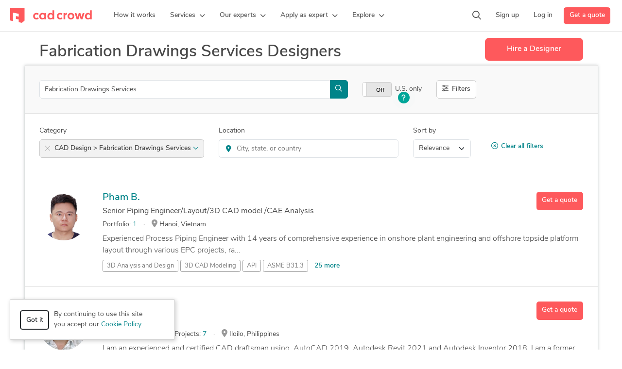

--- FILE ---
content_type: text/html; charset=UTF-8
request_url: https://www.cadcrowd.com/profiles/cad-drafting-and-design/fabrication-drawings-services
body_size: 13492
content:
<!DOCTYPE html>
<html lang="en" prefix="fb: http://www.facebook.com/2008/fbml">
<head>
    <!--    <meta http-equiv="Content-Security-Policy" content="style-src 'unsafe-inline' 'self' https://static.cadcrowd.com https://assets.cadcrowd.com https://client.crisp.chat https://settings.crisp.chat https://image.crisp.chat https://storage.crisp.chat https://game.crisp.chat wss://client.relay.crisp.chat wss://stream.relay.crisp.chat"> -->

    <link rel="preconnect" href="https://static.cadcrowd.com/" crossorigin>
    <link rel="dns-prefetch" href="https://static.cadcrowd.com/">

    <meta charset="utf-8">
    <meta name="viewport" content="width=device-width, initial-scale=1.0, maximum-scale=1, user-scalable=0">

        <title>Top 10 Fabrication Drawings Services Designers For Hire In December 2025 - Cad Crowd</title>
    
        <meta name="description" content="Find freelance Fabrication Drawings Services designers for hire, and outsource your project to 1,786 top design specialists.">
    
        <meta name="keywords" content="CAD designer, CAD crowdsourcing, 3d crowdsourcing, product crowdsourcing, 3d designer, cad freelancer, 3d freelancer">
    
    
    
        <link rel="apple-touch-icon-precomposed" sizes="57x57" href="https://static.cadcrowd.com/favicon/apple-touch-icon-57x57.png" />
<link rel="apple-touch-icon-precomposed" sizes="114x114" href="https://static.cadcrowd.com/favicon/apple-touch-icon-114x114.png" />
<link rel="apple-touch-icon-precomposed" sizes="72x72" href="https://static.cadcrowd.com/favicon/apple-touch-icon-72x72.png" />
<link rel="apple-touch-icon-precomposed" sizes="144x144" href="https://static.cadcrowd.com/favicon/apple-touch-icon-144x144.png" />
<link rel="apple-touch-icon-precomposed" sizes="60x60" href="https://static.cadcrowd.com/favicon/apple-touch-icon-60x60.png" />
<link rel="apple-touch-icon-precomposed" sizes="120x120" href="https://static.cadcrowd.com/favicon/apple-touch-icon-120x120.png" />
<link rel="apple-touch-icon-precomposed" sizes="76x76" href="https://static.cadcrowd.com/favicon/apple-touch-icon-76x76.png" />
<link rel="apple-touch-icon-precomposed" sizes="152x152" href="https://static.cadcrowd.com/favicon/apple-touch-icon-152x152.png" />
<link rel="icon" type="image/png" href="https://static.cadcrowd.com/favicon/favicon-196x196.png" sizes="196x196" />
<link rel="icon" type="image/png" href="https://static.cadcrowd.com/favicon/favicon-96x96.png" sizes="96x96" />
<link rel="icon" type="image/png" href="https://static.cadcrowd.com/favicon/favicon-32x32.png" sizes="32x32" />
<link rel="icon" type="image/png" href="https://static.cadcrowd.com/favicon/favicon-16x16.png" sizes="16x16" />
<link rel="icon" type="image/png" href="https://static.cadcrowd.com/favicon/favicon-128.png" sizes="128x128" />
<meta name="application-name" content="Cad Crowd"/>
<meta name="msapplication-TileColor" content="#FFFFFF" />
<meta name="msapplication-TileImage" content="https://static.cadcrowd.com/favicon/mstile-144x144.png" />
<meta name="msapplication-square70x70logo" content="https://static.cadcrowd.com/favicon/mstile-70x70.png" />
<meta name="msapplication-square150x150logo" content="https://static.cadcrowd.com/favicon/mstile-150x150.png" />
<meta name="msapplication-wide310x150logo" content="https://static.cadcrowd.com/favicon/mstile-310x150.png" />
<meta name="msapplication-square310x310logo" content="https://static.cadcrowd.com/favicon/mstile-310x310.png" />
    
    
        <link rel="canonical" href="https://www.cadcrowd.com/profiles/cad-drafting-and-design/fabrication-drawings-services">
    
    
        <link rel="next" href="https://www.cadcrowd.com/profiles/cad-drafting-and-design/fabrication-drawings-services?page=2">
    
    
    <meta name="p:domain_verify" content="93bd77c3f96101ea1305c2342a8d1357"/>

            <link href="https://static.cadcrowd.com/build/css/75666.b57d7c57.css" rel="stylesheet" media="screen">
<link href="https://static.cadcrowd.com/build/css/23660.31517138.css" rel="stylesheet" media="screen">
<link href="https://static.cadcrowd.com/build/css/30329.1cd951cb.css" rel="stylesheet" media="screen">
<link href="https://static.cadcrowd.com/build/css/98354.1ba5d08d.css" rel="stylesheet" media="screen">
<link href="https://static.cadcrowd.com/build/css/79375.5d427b69.css" rel="stylesheet" media="screen">
<link href="https://static.cadcrowd.com/build/css/profiles.b5756800.css" rel="stylesheet" media="screen">

    
    
<script>
    var savedProfilesCount = 0;
    var activeTab = 'search';
</script>
        <script>
    window.onerror = function(message, source, lineno, colno) {
        try {
            fetch('/error-report/submit', {
                method: 'POST',
                headers: {
                    "Accept": "application/json",
                    "Content-Type": "application/json",
                },
                body: JSON.stringify({
                    url: window.location.href,
                    message: message,
                    source: source,
                    lineno: lineno,
                    colno: colno,
                }),
            });
        } catch (e) {
            console.error(e);
        }

        return false;
    }
</script>

        <script type="text/javascript">
            var fbAppId = '';
            var config = JSON.parse('{\u0022referralSources\u0022:{\u00222\u0022:\u0022Search engine results\u0022,\u00223\u0022:\u0022Referral from friend or colleague\u0022,\u00224\u0022:\u0022Blog or magazine article\u0022,\u002210\u0022:\u0022Social media (X, LinkedIn, Facebook, etc.)\u0022,\u002212\u0022:\u0022Chatbot (ChatGPT, Gemini, Grok, etc.)\u0022,\u00229\u0022:\u0022Other\u0022},\u0022recaptchaKey\u0022:\u00226Lc85gETAAAAAABoqm2KlAOKI9CGwf0A2Gi0aP9j\u0022,\u0022googleAppId\u0022:\u0022603269327615-4d3m95i30espdg9kiehqgho2qph85hag.apps.googleusercontent.com\u0022,\u0022googleApiKey\u0022:\u0022AIzaSyAN2A9WOEd3gwBAD149TLupbHBOvlJ_fO8\u0022,\u0022themePath\u0022:\u0022\\\/themes\\\/v5\\\/\u0022,\u0022staticBaseUrl\u0022:\u0022https:\\\/\\\/static.cadcrowd.com\u0022}');
            var notificationsPermissionBannerEnabled = false; // it's not user-specific
            var currentRoute = 'profiles';
            var hideChat = false;
            var supportedAdminActions = JSON.parse('{\u0022edit\u0022:\u0022Edit\u0022}');
        </script>

    </head>
<body class="no-touch with-fixed-navbar ">
        <div id="authApp"></div>
    
    <!-- Google Tag Manager (noscript) -->
        <noscript><iframe src="https://www.googletagmanager.com/ns.html?id=GTM-NLTKRNS"
                          height="0" width="0" style="display:none;visibility:hidden"></iframe></noscript>
        <!-- End Google Tag Manager (noscript) -->
    
            <div id="navbarPrimaryWrap">
    <nav class="navbar navbar-default navbar-primary navbar-expand-lg" id="navbarPrimary">
        <div class="navbar-container container-fluid">
            <button class="navbar-toggler collapsed" type="button"
                    data-bs-toggle="collapse"
                    data-bs-target="#navbarMainMenuMobile"
                    aria-controls="navbarMainMenuMobile"
                    aria-expanded="false"
                    aria-label="Toggle navigation"
            >
                <span class="icon-bar icon-bar-1"></span>
                <span class="icon-bar icon-bar-2"></span>
                <span class="icon-bar icon-bar-3"></span>
            </button>

            <a class="navbar-brand navbar-brand-mobile d-lg-none" href="/">
                <img src="https://static.cadcrowd.com/build/img/cc-logo-30.8a7a21c8.svg" width="168" height="30" alt="Cad Crowd">
            </a>

            <a class="navbar-brand navbar-brand-desktop d-none d-lg-flex" href="/" id="navbarBrandDesktop">
                <img src="https://static.cadcrowd.com/build/img/cc-logo-only-30.67c08a26.svg" width="30" height="30" alt="Cad Crowd" class="d-xl-none">
                <img src="https://static.cadcrowd.com/build/img/cc-logo-30.8a7a21c8.svg" width="168" height="30" alt="Cad Crowd" class="d-none d-xl-block">
            </a>

            <div class="collapse navbar-collapse navbar-main-menu-desktop" id="navbarMainMenuDesktop">
                <ul class="navbar-nav me-auto">
                </ul>
            </div>

            <div class="navbar-right-menu-mobile d-lg-none" id="navbarRightMenuMobile">
            </div>

            <div class="navbar-right-menu-desktop d-none d-lg-flex" id="navbarRightMenuDesktop">
                <ul class="navbar-nav me-auto">
                </ul>
            </div>
        </div>
    </nav>

    <div class="collapse navbar-collapse navbar-main-menu-mobile d-lg-none" id="navbarMainMenuMobile">
        <div class="container-fluid">
            <div class="menu-content">
                <ul class="navbar-nav me-auto mb-2 mb-lg-0">
                </ul>
                <div class="actions-wrap d-grid gap-2 mt-4">
                </div>
            </div>
        </div>
    </div>
</div>


<script>
    var navbarHtmlCache = window.localStorage.getItem('navbar_html_cache');

    if (navbarHtmlCache) {
        document.getElementById('navbarPrimaryWrap').innerHTML = navbarHtmlCache;
    }
</script>
    
    <div class="container">
        <section class="section-header clearfix mt-3">
        <div class="header-wrap">
            <h1 class="h2">Fabrication Drawings Services Designers</h1>
        </div>
        <div class="d-grid cta-button-wrap">
            <a href="/quote" class="btn btn-primary btn-lg-sm btn-hire track-click" data-track="event">Hire
                a Designer</a>
        </div>
    </section>
    
    <div class="content-box">
        <form method="get" id="user_search_form">
            <div class="content-box-section alt">
                <div class="search-row clearfix">
                    <div class="col-search-box">
                        <label for="input_search" class="visually-hidden">Search</label>

                        <div class="search-box">
                            <div class="input-group">
                                <input type="text" class="form-control input-search-designers" id="input_search"
                                       name="q" value="Fabrication Drawings Services" placeholder="Search">
                                <i class="input-icon far fa-search"></i>
                                                                <button type="submit" class="btn btn-info d-none d-md-inline-block"><i class="far fa-search"></i></button>
                            </div>
                        </div>
                    </div>
                                        <div class="col-us-only-wrap">
                        <div class="us-only-wrap">
                            <input type="checkbox" name="us" id="usonly" value="1" >
                            <label for="usonly" id="usOnlyLabel">U.S. only</label>

                            <div class="us-only-help">
                                <span class="pulse-dot hidden" id="pulseDot">
                                    <i aria-hidden="true" class="fas fa-question"></i>
                                </span>
                            </div>

                            <script type="text/template" id="usOnlyTooltipContent">
                                <p>
                                    Turn this toggle on if you're interested in only seeing designers located in the
                                    United States.
                                </p>
                                <p>
                                    <a href="javascript:hideUsOnlyTip();">Don't show this tip again.</a>
                                </p>
                            </script>
                        </div>
                    </div>
                                        <div class="col-filters-button">
                        <button type="button" class="btn btn-default btn-filters" data-bs-toggle="collapse"
                                data-bs-target="#advancedFiltersWrap" aria-expanded="true"
                                aria-controls="advancedFiltersWrap"><i class="icon far fa-sliders-h"></i><span
                                class="d-none d-md-inline-block"> Filters</span></button>
                    </div>
                </div>
            </div>
            <div class="collapse show" id="advancedFiltersWrap"
                 aria-expanded="true">
                <div class="content-box-section condensed section-filters">
                    <div class="row-filters">
                        <div class="col-filter col-filter-category">
                            <div class="form-group mb-3">
                                <label class="form-label" for="filterServicesMenu">Category</label>
                                <div class="category-filter-wrap">
                                    <div class="dropdown">
                                                                                <a class="close" href="/profiles">
                                            <svg viewBox="0 0 24 24" role="img" aria-label="Clear category"
                                                 focusable="false"
                                                 style="height: 21px; width: 10px; display: block; fill: rgb(118, 118, 118);">
                                                <path d="m23.25 24c-.19 0-.38-.07-.53-.22l-10.72-10.72-10.72 10.72c-.29.29-.77.29-1.06 0s-.29-.77 0-1.06l10.72-10.72-10.72-10.72c-.29-.29-.29-.77 0-1.06s.77-.29 1.06 0l10.72 10.72 10.72-10.72c.29-.29.77-.29 1.06 0s .29.77 0 1.06l-10.72 10.72 10.72 10.72c.29.29.29.77 0 1.06-.15.15-.34.22-.53.22"
                                                      fill-rule="evenodd"></path>
                                            </svg>
                                        </a>
                                        
                                        <button class="btn btn-default dropdown-toggle category-selected"
                                                type="button" id="profileServiceMenu" data-bs-toggle="dropdown"
                                                aria-haspopup="true" aria-expanded="true">
                                                                                                                                    CAD Design >
                                                                                        Fabrication Drawings Services
                                                                                        <i class="icon-dropdown far fa-chevron-down"></i>
                                        </button>
                                        <ul class="dropdown-menu category-dropdown-menu"
                                            aria-labelledby="profileServiceMenu" id="filterServicesMenu">
                                                                                        <li class="menu-item">
                                                <a href="/profiles/3d-modeling-design">
                                                    <i class="far fa-chevron-right"></i>
                                                    3D Modeling Design
                                                </a>
                                                <ul class="dropdown-menu">
                                                                                                        <li class="menu-item">
                                                        <a href="/profiles/3d-modeling-design/2d-to-3d-modeling">2D to 3D Modeling</a>
                                                    </li>
                                                                                                        <li class="menu-item">
                                                        <a href="/profiles/3d-modeling-design/3d-animation">3D Animation Services</a>
                                                    </li>
                                                                                                        <li class="menu-item">
                                                        <a href="/profiles/3d-modeling-design/3d-architectural-modeling">3D Architectural Modeling</a>
                                                    </li>
                                                                                                        <li class="menu-item">
                                                        <a href="/profiles/3d-modeling-design/3d-character-animation">3D Character Animation</a>
                                                    </li>
                                                                                                        <li class="menu-item">
                                                        <a href="/profiles/3d-modeling-design/3d-character-modeling-services">3D Character Modeling Services</a>
                                                    </li>
                                                                                                        <li class="menu-item">
                                                        <a href="/profiles/3d-modeling-design/3d-design-services">3D Design Services</a>
                                                    </li>
                                                                                                        <li class="menu-item">
                                                        <a href="/profiles/3d-modeling-design/3d-flythroughs">3D Flythroughs</a>
                                                    </li>
                                                                                                        <li class="menu-item">
                                                        <a href="/profiles/3d-modeling-design/3d-furniture-modeling-services">3D Furniture Modeling Services</a>
                                                    </li>
                                                                                                        <li class="menu-item">
                                                        <a href="/profiles/3d-modeling-design/3d-logo-design">3D Logo Design</a>
                                                    </li>
                                                                                                        <li class="menu-item">
                                                        <a href="/profiles/3d-modeling-design/3d-modeling">3D Modeling </a>
                                                    </li>
                                                                                                        <li class="menu-item">
                                                        <a href="/profiles/3d-modeling-design/3d-models-machine-parts">3D Models of Machine Parts</a>
                                                    </li>
                                                                                                        <li class="menu-item">
                                                        <a href="/profiles/3d-modeling-design/3d-presentation-design">3D Presentation Design</a>
                                                    </li>
                                                                                                        <li class="menu-item">
                                                        <a href="/profiles/3d-modeling-design/3d-printing-design">3D Printing Design</a>
                                                    </li>
                                                                                                        <li class="menu-item">
                                                        <a href="/profiles/3d-modeling-design/3d-product-animation">3D Product Animation</a>
                                                    </li>
                                                                                                        <li class="menu-item">
                                                        <a href="/profiles/3d-modeling-design/3d-product-modeling">3D Product Modeling</a>
                                                    </li>
                                                                                                        <li class="menu-item">
                                                        <a href="/profiles/3d-modeling-design/3d-rendering-services">3D Rendering Services</a>
                                                    </li>
                                                                                                        <li class="menu-item">
                                                        <a href="/profiles/3d-modeling-design/3d-rigging">3D Rigging Design</a>
                                                    </li>
                                                                                                        <li class="menu-item">
                                                        <a href="/profiles/3d-modeling-design/3d-scanning-services">3D Scanning Services</a>
                                                    </li>
                                                                                                        <li class="menu-item">
                                                        <a href="/profiles/3d-modeling-design/3d-sculpting">3D Sculpting Design</a>
                                                    </li>
                                                                                                        <li class="menu-item">
                                                        <a href="/profiles/3d-modeling-design/3d-solid-modeling">3D Solid Modeling</a>
                                                    </li>
                                                                                                        <li class="menu-item">
                                                        <a href="/profiles/3d-modeling-design/3ds-max-modeling-services">3ds Max Modeling Services</a>
                                                    </li>
                                                                                                        <li class="menu-item">
                                                        <a href="/profiles/3d-modeling-design/assembly-modeling-services">Assembly Modeling Services</a>
                                                    </li>
                                                                                                        <li class="menu-item">
                                                        <a href="/profiles/3d-modeling-design/blender-3d-modeling-services">Blender 3D Modeling Services</a>
                                                    </li>
                                                                                                        <li class="menu-item">
                                                        <a href="/profiles/3d-modeling-design/maya-3d-modeling-services">Maya 3D Modeling Services</a>
                                                    </li>
                                                                                                        <li class="menu-item">
                                                        <a href="/profiles/3d-modeling-design/uv-mapping-unwrapping">UV Mapping &amp; Unwrapping Services</a>
                                                    </li>
                                                                                                    </ul>
                                            </li>
                                                                                        <li class="menu-item">
                                                <a href="/profiles/3d-rendering-company">
                                                    <i class="far fa-chevron-right"></i>
                                                    3D Rendering Services
                                                </a>
                                                <ul class="dropdown-menu">
                                                                                                        <li class="menu-item">
                                                        <a href="/profiles/3d-rendering-company/3d-360-degree-panorama">3D 360 Degree Panorama</a>
                                                    </li>
                                                                                                        <li class="menu-item">
                                                        <a href="/profiles/3d-rendering-company/3d-aerial-rendering-services">3D Aerial Rendering Services</a>
                                                    </li>
                                                                                                        <li class="menu-item">
                                                        <a href="/profiles/3d-rendering-company/3d-architectural-rendering-services">3D Architectural Rendering Services</a>
                                                    </li>
                                                                                                        <li class="menu-item">
                                                        <a href="/profiles/3d-rendering-company/3d-architectural-site-plan-rendering">3D Architectural Site Plan Rendering</a>
                                                    </li>
                                                                                                        <li class="menu-item">
                                                        <a href="/profiles/3d-rendering-company/3d-commercial-rendering">3D Commercial Rendering</a>
                                                    </li>
                                                                                                        <li class="menu-item">
                                                        <a href="/profiles/3d-rendering-company/3d-construction-rendering">3D Construction Rendering</a>
                                                    </li>
                                                                                                        <li class="menu-item">
                                                        <a href="/profiles/3d-rendering-company/3d-exterior-rendering">3D Exterior Rendering</a>
                                                    </li>
                                                                                                        <li class="menu-item">
                                                        <a href="/profiles/3d-rendering-company/3d-floor-plan-rendering">3D Floor Plan Rendering</a>
                                                    </li>
                                                                                                        <li class="menu-item">
                                                        <a href="/profiles/3d-rendering-company/3d-furniture-rendering">3D Furniture Rendering</a>
                                                    </li>
                                                                                                        <li class="menu-item">
                                                        <a href="/profiles/3d-rendering-company/3d-highrise-rendering">3D High-Rise Rendering</a>
                                                    </li>
                                                                                                        <li class="menu-item">
                                                        <a href="/profiles/3d-rendering-company/3d-home-rendering">3D Home Rendering</a>
                                                    </li>
                                                                                                        <li class="menu-item">
                                                        <a href="/profiles/3d-rendering-company/3d-house-rendering">3D House Rendering</a>
                                                    </li>
                                                                                                        <li class="menu-item">
                                                        <a href="/profiles/3d-rendering-company/3d-interior-rendering">3D Interior Rendering</a>
                                                    </li>
                                                                                                        <li class="menu-item">
                                                        <a href="/profiles/3d-rendering-company/3d-interior-visualization">3D Interior Visualization</a>
                                                    </li>
                                                                                                        <li class="menu-item">
                                                        <a href="/profiles/3d-rendering-company/3d-jewelry-rendering">3D Jewelry Rendering</a>
                                                    </li>
                                                                                                        <li class="menu-item">
                                                        <a href="/profiles/3d-rendering-company/3d-landscape-rendering">3D Landscape Rendering</a>
                                                    </li>
                                                                                                        <li class="menu-item">
                                                        <a href="/profiles/3d-rendering-company/3d-product-rendering-and-design">3D Product Rendering and Design</a>
                                                    </li>
                                                                                                        <li class="menu-item">
                                                        <a href="/profiles/3d-rendering-company/3d-real-estate-rendering">3D Real Estate Rendering </a>
                                                    </li>
                                                                                                        <li class="menu-item">
                                                        <a href="/profiles/3d-rendering-company/3d-rendering-government">3D Rendering Government</a>
                                                    </li>
                                                                                                        <li class="menu-item">
                                                        <a href="/profiles/3d-rendering-company/3d-residential-rendering">3D Residential Rendering</a>
                                                    </li>
                                                                                                        <li class="menu-item">
                                                        <a href="/profiles/3d-rendering-company/3d-virtual-reality-rendering">3D Virtual Reality Rendering</a>
                                                    </li>
                                                                                                        <li class="menu-item">
                                                        <a href="/profiles/3d-rendering-company/3d-visualization-services">3D Visualization Services</a>
                                                    </li>
                                                                                                        <li class="menu-item">
                                                        <a href="/profiles/3d-rendering-company/hdr-rendering">HDR Rendering Design</a>
                                                    </li>
                                                                                                        <li class="menu-item">
                                                        <a href="/profiles/3d-rendering-company/mechanical-3d-rendering">Mechanical 3D Rendering</a>
                                                    </li>
                                                                                                        <li class="menu-item">
                                                        <a href="/profiles/3d-rendering-company/photorealistic-rendering">Photorealistic Rendering</a>
                                                    </li>
                                                                                                        <li class="menu-item">
                                                        <a href="/profiles/3d-rendering-company/real-time-ray-tracing">Real-Time Ray Tracing (RTX) </a>
                                                    </li>
                                                                                                    </ul>
                                            </li>
                                                                                        <li class="menu-item">
                                                <a href="/profiles/architectural-design">
                                                    <i class="far fa-chevron-right"></i>
                                                    Architectural Design
                                                </a>
                                                <ul class="dropdown-menu">
                                                                                                        <li class="menu-item">
                                                        <a href="/profiles/architectural-design/2d-drawings-and-floor-plans">2D Drawings and Floor Plans</a>
                                                    </li>
                                                                                                        <li class="menu-item">
                                                        <a href="/profiles/architectural-design/3d-ar-vr-architectural-services">3D AR/VR Architectural Services</a>
                                                    </li>
                                                                                                        <li class="menu-item">
                                                        <a href="/profiles/architectural-design/3d-architectural-animation-services">3D Architectural Animation Services</a>
                                                    </li>
                                                                                                        <li class="menu-item">
                                                        <a href="/profiles/architectural-design/3d-architectural-visualization">3D Architectural Visualization Services</a>
                                                    </li>
                                                                                                        <li class="menu-item">
                                                        <a href="/profiles/architectural-design/3d-floor-plan-design">3D Floor Plan Design</a>
                                                    </li>
                                                                                                        <li class="menu-item">
                                                        <a href="/profiles/architectural-design/3d-visualizer-services">3D Visualizer Services</a>
                                                    </li>
                                                                                                        <li class="menu-item">
                                                        <a href="/profiles/architectural-design/archicad-design-services">ArchiCAD Design Services</a>
                                                    </li>
                                                                                                        <li class="menu-item">
                                                        <a href="/profiles/architectural-design/architectural-3d-modeling">Architectural 3D Modeling</a>
                                                    </li>
                                                                                                        <li class="menu-item">
                                                        <a href="/profiles/architectural-design/architectural-bim-services">Architectural BIM Services</a>
                                                    </li>
                                                                                                        <li class="menu-item">
                                                        <a href="/profiles/architectural-design/architectural-detailing-services">Architectural Detailing Services</a>
                                                    </li>
                                                                                                        <li class="menu-item">
                                                        <a href="/profiles/architectural-design/architectural-drafting-services">Architectural Drafting Services</a>
                                                    </li>
                                                                                                        <li class="menu-item">
                                                        <a href="/profiles/architectural-design/architectural-drawing-services">Architectural Drawing Services</a>
                                                    </li>
                                                                                                        <li class="menu-item">
                                                        <a href="/profiles/architectural-design/architectural-model-making">Architectural Model Making</a>
                                                    </li>
                                                                                                        <li class="menu-item">
                                                        <a href="/profiles/architectural-design/architectural-planning-and-design">Architectural Planning and Design</a>
                                                    </li>
                                                                                                        <li class="menu-item">
                                                        <a href="/profiles/architectural-design/architectural-presentation-services">Architectural Presentation Services</a>
                                                    </li>
                                                                                                        <li class="menu-item">
                                                        <a href="/profiles/architectural-design/architectural-site-plans">Architectural Site Plans</a>
                                                    </li>
                                                                                                        <li class="menu-item">
                                                        <a href="/profiles/architectural-design/architectural-sketch-design-services">Architectural Sketch Design Services</a>
                                                    </li>
                                                                                                        <li class="menu-item">
                                                        <a href="/profiles/architectural-design/as-built-drawings">As-Built Drawings</a>
                                                    </li>
                                                                                                        <li class="menu-item">
                                                        <a href="/profiles/architectural-design/bim-modeling-services">BIM Modeling Services</a>
                                                    </li>
                                                                                                        <li class="menu-item">
                                                        <a href="/profiles/architectural-design/commercial">Commercial Drafting</a>
                                                    </li>
                                                                                                        <li class="menu-item">
                                                        <a href="/profiles/architectural-design/construction">Construction Drawings</a>
                                                    </li>
                                                                                                        <li class="menu-item">
                                                        <a href="/profiles/architectural-design/design-and-drafting">Design &amp; Drafting</a>
                                                    </li>
                                                                                                        <li class="menu-item">
                                                        <a href="/profiles/architectural-design/floor-plan-design">Floor Plan Design</a>
                                                    </li>
                                                                                                        <li class="menu-item">
                                                        <a href="/profiles/architectural-design/home-design">Home Design</a>
                                                    </li>
                                                                                                        <li class="menu-item">
                                                        <a href="/profiles/architectural-design/interior-design">Interior Design</a>
                                                    </li>
                                                                                                        <li class="menu-item">
                                                        <a href="/profiles/architectural-design/landscape-design">Landscape Design</a>
                                                    </li>
                                                                                                        <li class="menu-item">
                                                        <a href="/profiles/architectural-design/mep-drafting-services">MEP Drafting Services</a>
                                                    </li>
                                                                                                        <li class="menu-item">
                                                        <a href="/profiles/architectural-design/millwork-drafting">Millwork Drafting</a>
                                                    </li>
                                                                                                        <li class="menu-item">
                                                        <a href="/profiles/architectural-design/naval-architecture-design">Naval Architecture Design</a>
                                                    </li>
                                                                                                        <li class="menu-item">
                                                        <a href="/profiles/architectural-design/new-residential">New Residential Design</a>
                                                    </li>
                                                                                                        <li class="menu-item">
                                                        <a href="/profiles/architectural-design/point-cloud-modeling-services">Point Cloud Modeling Services</a>
                                                    </li>
                                                                                                        <li class="menu-item">
                                                        <a href="/profiles/architectural-design/rebar-detailing-and-drawing">Rebar Detailing and Drawing</a>
                                                    </li>
                                                                                                        <li class="menu-item">
                                                        <a href="/profiles/architectural-design/remodeling">Remodeling Design</a>
                                                    </li>
                                                                                                        <li class="menu-item">
                                                        <a href="/profiles/architectural-design/retail-space-construction-drawings">Retail Space Construction Drawings</a>
                                                    </li>
                                                                                                        <li class="menu-item">
                                                        <a href="/profiles/architectural-design/revit-design-services">Revit Design Services</a>
                                                    </li>
                                                                                                        <li class="menu-item">
                                                        <a href="/profiles/architectural-design/shop-drawing-services">Shop Drawing Services</a>
                                                    </li>
                                                                                                        <li class="menu-item">
                                                        <a href="/profiles/architectural-design/structural-design-services">Structural Design Services</a>
                                                    </li>
                                                                                                        <li class="menu-item">
                                                        <a href="/profiles/architectural-design/structural-steel-detailing">Structural Steel Detailing</a>
                                                    </li>
                                                                                                        <li class="menu-item">
                                                        <a href="/profiles/architectural-design/swimming-pool-design">Swimming Pool Design</a>
                                                    </li>
                                                                                                        <li class="menu-item">
                                                        <a href="/profiles/architectural-design/virtual-staging-architecture">Virtual Staging for Architecture</a>
                                                    </li>
                                                                                                    </ul>
                                            </li>
                                                                                        <li class="menu-item">
                                                <a href="/profiles/cad-drafting-and-design">
                                                    <i class="far fa-chevron-right"></i>
                                                    CAD Design
                                                </a>
                                                <ul class="dropdown-menu">
                                                                                                        <li class="menu-item">
                                                        <a href="/profiles/cad-drafting-and-design/2d-cad-design-services">2D CAD Design Services</a>
                                                    </li>
                                                                                                        <li class="menu-item">
                                                        <a href="/profiles/cad-drafting-and-design/2d-cad-drafting-services">2D CAD Drafting Services</a>
                                                    </li>
                                                                                                        <li class="menu-item">
                                                        <a href="/profiles/cad-drafting-and-design/2d-cad-drawing-to-revit-conversion">2D CAD Drawing to Revit Conversion Services</a>
                                                    </li>
                                                                                                        <li class="menu-item">
                                                        <a href="/profiles/cad-drafting-and-design/2d-3d-conversion">2D to 3D Conversion Services</a>
                                                    </li>
                                                                                                        <li class="menu-item">
                                                        <a href="/profiles/cad-drafting-and-design/3d-cad-translation-services">3D CAD Translation Services</a>
                                                    </li>
                                                                                                        <li class="menu-item">
                                                        <a href="/profiles/cad-drafting-and-design/3d-scan-to-cad">3D Scan to CAD Service</a>
                                                    </li>
                                                                                                        <li class="menu-item">
                                                        <a href="/profiles/cad-drafting-and-design/assembly-drawing-services">Assembly Drawing Services</a>
                                                    </li>
                                                                                                        <li class="menu-item">
                                                        <a href="/profiles/cad-drafting-and-design/autocad-conversion-services">AutoCAD Conversion Services</a>
                                                    </li>
                                                                                                        <li class="menu-item">
                                                        <a href="/profiles/cad-drafting-and-design/autocad-design-services">AutoCAD Design Services</a>
                                                    </li>
                                                                                                        <li class="menu-item">
                                                        <a href="/profiles/cad-drafting-and-design/autocad-drafting-services">AutoCAD Drafting &amp; Design</a>
                                                    </li>
                                                                                                        <li class="menu-item">
                                                        <a href="/profiles/cad-drafting-and-design/autocad-drawing-services">AutoCAD Drawing Services</a>
                                                    </li>
                                                                                                        <li class="menu-item">
                                                        <a href="/profiles/cad-drafting-and-design/cad-conversion-services">CAD Conversion Services</a>
                                                    </li>
                                                                                                        <li class="menu-item">
                                                        <a href="/profiles/cad-drafting-and-design/cad-data-conversion-services">CAD Data Conversion Services</a>
                                                    </li>
                                                                                                        <li class="menu-item">
                                                        <a href="/profiles/cad-drafting-and-design/cad-data-translation-services">CAD Data Translation Services</a>
                                                    </li>
                                                                                                        <li class="menu-item">
                                                        <a href="/profiles/cad-drafting-and-design/cad-design-file-validation">CAD Design File Validation</a>
                                                    </li>
                                                                                                        <li class="menu-item">
                                                        <a href="/profiles/cad-drafting-and-design/digitalization">CAD Digitization Services</a>
                                                    </li>
                                                                                                        <li class="menu-item">
                                                        <a href="/profiles/cad-drafting-and-design/cad-drafting-services">CAD Drafting Services</a>
                                                    </li>
                                                                                                        <li class="menu-item">
                                                        <a href="/profiles/cad-drafting-and-design/cad-drawing">CAD Drawing Services</a>
                                                    </li>
                                                                                                        <li class="menu-item">
                                                        <a href="/profiles/cad-drafting-and-design/cad-drawing-standardization">CAD Drawing Standardization</a>
                                                    </li>
                                                                                                        <li class="menu-item">
                                                        <a href="/profiles/cad-drafting-and-design/cad-migration-services">CAD Migration Services</a>
                                                    </li>
                                                                                                        <li class="menu-item">
                                                        <a href="/profiles/cad-drafting-and-design/cad-redrafting-and-conversion">CAD Redrafting and Conversion Services</a>
                                                    </li>
                                                                                                        <li class="menu-item">
                                                        <a href="/profiles/cad-drafting-and-design/vectorization">CAD Vectorization Services</a>
                                                    </li>
                                                                                                        <li class="menu-item">
                                                        <a href="/profiles/cad-drafting-and-design/civil-drafting">Civil Drafting Services</a>
                                                    </li>
                                                                                                        <li class="menu-item">
                                                        <a href="/profiles/cad-drafting-and-design/cloud-point-conversion-services">Cloud Point Conversion Services</a>
                                                    </li>
                                                                                                        <li class="menu-item">
                                                        <a href="/profiles/cad-drafting-and-design/contract-drafting-services">Contract Drafting Services</a>
                                                    </li>
                                                                                                        <li class="menu-item">
                                                        <a href="/profiles/cad-drafting-and-design/drafting-and-design-services">Drafting and Design Services</a>
                                                    </li>
                                                                                                        <li class="menu-item">
                                                        <a href="/profiles/cad-drafting-and-design/dwg-to-dgn-conversion">DWG to DGN Conversion Services</a>
                                                    </li>
                                                                                                        <li class="menu-item">
                                                        <a href="/profiles/cad-drafting-and-design/electrical-drafting">Electrical Drafting</a>
                                                    </li>
                                                                                                        <li class="menu-item active">
                                                        <a href="/profiles/cad-drafting-and-design/fabrication-drawings-services">Fabrication Drawings Services</a>
                                                    </li>
                                                                                                        <li class="menu-item">
                                                        <a href="/profiles/cad-drafting-and-design/general-cad-drafting">General CAD Drafting</a>
                                                    </li>
                                                                                                        <li class="menu-item">
                                                        <a href="/profiles/cad-drafting-and-design/image-to-cad-conversion-services">Image to CAD Conversion Services</a>
                                                    </li>
                                                                                                        <li class="menu-item">
                                                        <a href="/profiles/cad-drafting-and-design/isometric-drawing-services">Isometric Drawing Services</a>
                                                    </li>
                                                                                                        <li class="menu-item">
                                                        <a href="/profiles/cad-drafting-and-design/legacy-drawing-conversion">Legacy Drawing Conversion Services</a>
                                                    </li>
                                                                                                        <li class="menu-item">
                                                        <a href="/profiles/cad-drafting-and-design/machine-drawing-services">Machine Drawing Services</a>
                                                    </li>
                                                                                                        <li class="menu-item">
                                                        <a href="/profiles/cad-drafting-and-design/manufacturing-drawing-services">Manufacturing Drawings</a>
                                                    </li>
                                                                                                        <li class="menu-item">
                                                        <a href="/profiles/cad-drafting-and-design/mechanical-cad-design">Mechanical CAD Design</a>
                                                    </li>
                                                                                                        <li class="menu-item">
                                                        <a href="/profiles/cad-drafting-and-design/mechanical-design-services">Mechanical Design Services</a>
                                                    </li>
                                                                                                        <li class="menu-item">
                                                        <a href="/profiles/cad-drafting-and-design/mechanical-drafting">Mechanical Drafting</a>
                                                    </li>
                                                                                                        <li class="menu-item">
                                                        <a href="/profiles/cad-drafting-and-design/microstation-design-services">MicroStation Design Services</a>
                                                    </li>
                                                                                                        <li class="menu-item">
                                                        <a href="/profiles/cad-drafting-and-design/paper-to-autocad-conversion">Paper to AutoCAD Conversion</a>
                                                    </li>
                                                                                                        <li class="menu-item">
                                                        <a href="/profiles/cad-drafting-and-design/paper-to-cad-conversion">Paper to CAD Conversion</a>
                                                    </li>
                                                                                                        <li class="menu-item">
                                                        <a href="/profiles/cad-drafting-and-design/part-to-cad-modeling">Part-to-CAD Modeling</a>
                                                    </li>
                                                                                                        <li class="menu-item">
                                                        <a href="/profiles/cad-drafting-and-design/pdf-to-cad-conversion">PDF to CAD Conversion</a>
                                                    </li>
                                                                                                        <li class="menu-item">
                                                        <a href="/profiles/cad-drafting-and-design/pdf-to-dwg">PDF to DWG Conversion</a>
                                                    </li>
                                                                                                        <li class="menu-item">
                                                        <a href="/profiles/cad-drafting-and-design/pdf-to-pwg-conversion">PDF to PWG Conversion</a>
                                                    </li>
                                                                                                        <li class="menu-item">
                                                        <a href="/profiles/cad-drafting-and-design/raster-to-vector-cad-conversion">Raster to Vector CAD Conversion</a>
                                                    </li>
                                                                                                        <li class="menu-item">
                                                        <a href="/profiles/cad-drafting-and-design/revit-conversion-services">Revit Conversion Services</a>
                                                    </li>
                                                                                                        <li class="menu-item">
                                                        <a href="/profiles/cad-drafting-and-design/solidworks-design-services">SolidWorks Design Services</a>
                                                    </li>
                                                                                                        <li class="menu-item">
                                                        <a href="/profiles/cad-drafting-and-design/standardization-of-drawings">Standardization of Drawings</a>
                                                    </li>
                                                                                                    </ul>
                                            </li>
                                                                                        <li class="menu-item">
                                                <a href="/profiles/consumer-products">
                                                    <i class="far fa-chevron-right"></i>
                                                    Consumer Products
                                                </a>
                                                <ul class="dropdown-menu">
                                                                                                        <li class="menu-item">
                                                        <a href="/profiles/consumer-products/art-design">3D Art Design Services</a>
                                                    </li>
                                                                                                        <li class="menu-item">
                                                        <a href="/profiles/consumer-products/drone-design">Drone Design</a>
                                                    </li>
                                                                                                        <li class="menu-item">
                                                        <a href="/profiles/consumer-products/electronic-devices">Electronic Devices</a>
                                                    </li>
                                                                                                        <li class="menu-item">
                                                        <a href="/profiles/consumer-products/fashion-design">Fashion Design</a>
                                                    </li>
                                                                                                        <li class="menu-item">
                                                        <a href="/profiles/consumer-products/furniture-design">Furniture Design</a>
                                                    </li>
                                                                                                        <li class="menu-item">
                                                        <a href="/profiles/consumer-products/homeware-design">Homeware Design</a>
                                                    </li>
                                                                                                        <li class="menu-item">
                                                        <a href="/profiles/consumer-products/jewelry-design">Jewelry Design</a>
                                                    </li>
                                                                                                        <li class="menu-item">
                                                        <a href="/profiles/consumer-products/lighting-design">Lighting Design</a>
                                                    </li>
                                                                                                        <li class="menu-item">
                                                        <a href="/profiles/consumer-products/new-invention">New Invention Development</a>
                                                    </li>
                                                                                                        <li class="menu-item">
                                                        <a href="/profiles/consumer-products/pet-product-design">Pet Product Design</a>
                                                    </li>
                                                                                                        <li class="menu-item">
                                                        <a href="/profiles/consumer-products/toys-and-games">Toys &amp; Games Design</a>
                                                    </li>
                                                                                                        <li class="menu-item">
                                                        <a href="/profiles/consumer-products/wearables">Wearables Design</a>
                                                    </li>
                                                                                                    </ul>
                                            </li>
                                                                                        <li class="menu-item">
                                                <a href="/profiles/engineering">
                                                    <i class="far fa-chevron-right"></i>
                                                    Engineering
                                                </a>
                                                <ul class="dropdown-menu">
                                                                                                        <li class="menu-item">
                                                        <a href="/profiles/engineering/aerospace">Aerospace Engineering</a>
                                                    </li>
                                                                                                        <li class="menu-item">
                                                        <a href="/profiles/engineering/catia-design-services">CATIA Design Services</a>
                                                    </li>
                                                                                                        <li class="menu-item">
                                                        <a href="/profiles/engineering/civil-engineering">Civil Engineering</a>
                                                    </li>
                                                                                                        <li class="menu-item">
                                                        <a href="/profiles/engineering/computational-fluid-dynamics">Computational Fluid Dynamics</a>
                                                    </li>
                                                                                                        <li class="menu-item">
                                                        <a href="/profiles/engineering/creo-design-services">Creo Design Services</a>
                                                    </li>
                                                                                                        <li class="menu-item">
                                                        <a href="/profiles/engineering/design-engineering-services">Design Engineering Services</a>
                                                    </li>
                                                                                                        <li class="menu-item">
                                                        <a href="/profiles/engineering/electrical-2d-drafting-services">Electrical 2D Drafting Services</a>
                                                    </li>
                                                                                                        <li class="menu-item">
                                                        <a href="/profiles/engineering/electrical-circuit-design-services">Electrical Circuit Design Services </a>
                                                    </li>
                                                                                                        <li class="menu-item">
                                                        <a href="/profiles/engineering/electrical-engineering">Electrical Engineering</a>
                                                    </li>
                                                                                                        <li class="menu-item">
                                                        <a href="/profiles/engineering/electrical-instrumentation-services">Electrical Instrumentation Services</a>
                                                    </li>
                                                                                                        <li class="menu-item">
                                                        <a href="/profiles/engineering/electrical-schematic-drawing-services">Electrical Schematic Drawing Services</a>
                                                    </li>
                                                                                                        <li class="menu-item">
                                                        <a href="/profiles/engineering/electronic-enclosures-design">Electronic Enclosures Design</a>
                                                    </li>
                                                                                                        <li class="menu-item">
                                                        <a href="/profiles/engineering/electronics-design-service">Electronics Design Service</a>
                                                    </li>
                                                                                                        <li class="menu-item">
                                                        <a href="/profiles/engineering/engineering-design">Engineering Design</a>
                                                    </li>
                                                                                                        <li class="menu-item">
                                                        <a href="/profiles/engineering/finite-element-analysis">FEA Finite Element Analysis</a>
                                                    </li>
                                                                                                        <li class="menu-item">
                                                        <a href="/profiles/engineering/furniture-design-and-engineering-services">Furniture Design and Engineering Services</a>
                                                    </li>
                                                                                                        <li class="menu-item">
                                                        <a href="/profiles/engineering/hvac-design-services">HVAC Design Services</a>
                                                    </li>
                                                                                                        <li class="menu-item">
                                                        <a href="/profiles/engineering/marine-engineering-design-services">Marine Engineering Design Services</a>
                                                    </li>
                                                                                                        <li class="menu-item">
                                                        <a href="/profiles/engineering/mechanical-drawing-services">Mechanical Drawing Services</a>
                                                    </li>
                                                                                                        <li class="menu-item">
                                                        <a href="/profiles/engineering/mechanical-engineering">Mechanical Engineering</a>
                                                    </li>
                                                                                                        <li class="menu-item">
                                                        <a href="/profiles/engineering/pcb-design">PCB Design Services</a>
                                                    </li>
                                                                                                        <li class="menu-item">
                                                        <a href="/profiles/engineering/prototype-design-engineering">Prototype Design Engineering</a>
                                                    </li>
                                                                                                        <li class="menu-item">
                                                        <a href="/profiles/engineering/radio-frequency-engineering-and-design-services">Radio Frequency Engineering and Design Services </a>
                                                    </li>
                                                                                                        <li class="menu-item">
                                                        <a href="/profiles/engineering/reverse-engineering">Reverse Engineering</a>
                                                    </li>
                                                                                                        <li class="menu-item">
                                                        <a href="/profiles/engineering/solidworks-engineering-design">SolidWorks Engineering Services</a>
                                                    </li>
                                                                                                        <li class="menu-item">
                                                        <a href="/profiles/engineering/structural-engineering">Structural Engineering</a>
                                                    </li>
                                                                                                    </ul>
                                            </li>
                                                                                        <li class="menu-item">
                                                <a href="/profiles/invention-help">
                                                    <i class="far fa-chevron-right"></i>
                                                    Invention Design Help
                                                </a>
                                                <ul class="dropdown-menu">
                                                                                                        <li class="menu-item">
                                                        <a href="/profiles/invention-help/diy-design">DIY Design</a>
                                                    </li>
                                                                                                        <li class="menu-item">
                                                        <a href="/profiles/invention-help/gadgets-design">Gadgets Design</a>
                                                    </li>
                                                                                                        <li class="menu-item">
                                                        <a href="/profiles/invention-help/games-design">Games Design</a>
                                                    </li>
                                                                                                    </ul>
                                            </li>
                                                                                        <li class="menu-item">
                                                <a href="/profiles/metaverse-3d-design">
                                                    <i class="far fa-chevron-right"></i>
                                                    Metaverse / 3D NFT / VR
                                                </a>
                                                <ul class="dropdown-menu">
                                                                                                        <li class="menu-item">
                                                        <a href="/profiles/metaverse-3d-design/3d-avatar-design">3D Avatar Design</a>
                                                    </li>
                                                                                                        <li class="menu-item">
                                                        <a href="/profiles/metaverse-3d-design/3d-nft-artists-designers">3D NFT Artists &amp; Designers</a>
                                                    </li>
                                                                                                        <li class="menu-item">
                                                        <a href="/profiles/metaverse-3d-design/metaverse-architecture-design">Metaverse Architecture Design</a>
                                                    </li>
                                                                                                        <li class="menu-item">
                                                        <a href="/profiles/metaverse-3d-design/3d-nft-gaming-design">Metaverse Gaming Design</a>
                                                    </li>
                                                                                                    </ul>
                                            </li>
                                                                                        <li class="menu-item">
                                                <a href="/profiles/product-design">
                                                    <i class="far fa-chevron-right"></i>
                                                    Product Design
                                                </a>
                                                <ul class="dropdown-menu">
                                                                                                        <li class="menu-item">
                                                        <a href="/profiles/product-design/3d-product-demo">3D Product Demo</a>
                                                    </li>
                                                                                                        <li class="menu-item">
                                                        <a href="/profiles/product-design/product-and-concept-design">Concept Design</a>
                                                    </li>
                                                                                                        <li class="menu-item">
                                                        <a href="/profiles/product-design/cosmetic-packaging-design">Cosmetic Packaging Design</a>
                                                    </li>
                                                                                                        <li class="menu-item">
                                                        <a href="/profiles/product-design/custom-cast-urethane-molding">Custom Cast Urethane Molding</a>
                                                    </li>
                                                                                                        <li class="menu-item">
                                                        <a href="/profiles/product-design/design-for-assembly-services">Design for Assembly Services</a>
                                                    </li>
                                                                                                        <li class="menu-item">
                                                        <a href="/profiles/product-design/exercise-equipment-design">Exercise Equipment Design</a>
                                                    </li>
                                                                                                        <li class="menu-item">
                                                        <a href="/profiles/product-design/food-beverage-packaging-design-company">Food &amp; Beverage Packaging Design</a>
                                                    </li>
                                                                                                        <li class="menu-item">
                                                        <a href="/profiles/product-design/industrial-design">Industrial Design Services</a>
                                                    </li>
                                                                                                        <li class="menu-item">
                                                        <a href="/profiles/product-design/internet-of-things">Internet of Things (IoT)</a>
                                                    </li>
                                                                                                        <li class="menu-item">
                                                        <a href="/profiles/product-design/lighting-fixtures-design">Lighting Fixtures Design</a>
                                                    </li>
                                                                                                        <li class="menu-item">
                                                        <a href="/profiles/product-design/medical-devices">Medical Devices Design</a>
                                                    </li>
                                                                                                        <li class="menu-item">
                                                        <a href="/profiles/product-design/open-innovation">Open Innovation</a>
                                                    </li>
                                                                                                        <li class="menu-item">
                                                        <a href="/profiles/product-design/packaging-concept-design">Packaging Concept Design</a>
                                                    </li>
                                                                                                        <li class="menu-item">
                                                        <a href="/profiles/product-design/packaging-design">Packaging Design</a>
                                                    </li>
                                                                                                        <li class="menu-item">
                                                        <a href="/profiles/product-design/product-engineering-services">Product Engineering Services</a>
                                                    </li>
                                                                                                        <li class="menu-item">
                                                        <a href="/profiles/product-design/prototypes-shoes-sneakers-athletic-runners">Prototypes for Shoes, Sneakers, and Athletic Runners</a>
                                                    </li>
                                                                                                        <li class="menu-item">
                                                        <a href="/profiles/product-design/rapid-prototyping-services">Rapid Prototyping Services</a>
                                                    </li>
                                                                                                        <li class="menu-item">
                                                        <a href="/profiles/product-design/tool-design">Tool Design Services</a>
                                                    </li>
                                                                                                    </ul>
                                            </li>
                                                                                        <li class="menu-item">
                                                <a href="/profiles/programmers-and-developers">
                                                    <i class="far fa-chevron-right"></i>
                                                    Programmers &amp; Developers
                                                </a>
                                                <ul class="dropdown-menu">
                                                                                                        <li class="menu-item">
                                                        <a href="/profiles/programmers-and-developers/android-app-developers">Android App Developers</a>
                                                    </li>
                                                                                                        <li class="menu-item">
                                                        <a href="/profiles/programmers-and-developers/angular-programmers-developers">Angular Developers</a>
                                                    </li>
                                                                                                        <li class="menu-item">
                                                        <a href="/profiles/programmers-and-developers/app-developers-programmers">App Developers</a>
                                                    </li>
                                                                                                        <li class="menu-item">
                                                        <a href="/profiles/programmers-and-developers/asp-net-developers">ASP.NET Developers</a>
                                                    </li>
                                                                                                        <li class="menu-item">
                                                        <a href="/profiles/programmers-and-developers/aws-developers-programmers">AWS Developers</a>
                                                    </li>
                                                                                                        <li class="menu-item">
                                                        <a href="/profiles/programmers-and-developers/back-end-developers">Back-End Developers</a>
                                                    </li>
                                                                                                        <li class="menu-item">
                                                        <a href="/profiles/programmers-and-developers/c-developers-programmers">C# Developers</a>
                                                    </li>
                                                                                                        <li class="menu-item">
                                                        <a href="/profiles/programmers-and-developers/c-plus-developers">C++ Developers</a>
                                                    </li>
                                                                                                        <li class="menu-item">
                                                        <a href="/profiles/programmers-and-developers/devops-engineers-staffing-and-recruiting">DevOps Engineers Staffing</a>
                                                    </li>
                                                                                                        <li class="menu-item">
                                                        <a href="/profiles/programmers-and-developers/electron-js-developers">Electron JS Developers</a>
                                                    </li>
                                                                                                        <li class="menu-item">
                                                        <a href="/profiles/programmers-and-developers/firmware-developers">Firmware Developers</a>
                                                    </li>
                                                                                                        <li class="menu-item">
                                                        <a href="/profiles/programmers-and-developers/front-end-developers">Front-End Developers</a>
                                                    </li>
                                                                                                        <li class="menu-item">
                                                        <a href="/profiles/programmers-and-developers/full-stack-developers">Full-Stack Developers</a>
                                                    </li>
                                                                                                        <li class="menu-item">
                                                        <a href="/profiles/programmers-and-developers/go-lang-developers">GoLang Developers</a>
                                                    </li>
                                                                                                        <li class="menu-item">
                                                        <a href="/profiles/programmers-and-developers/ios-app-developers">iOS App Developers</a>
                                                    </li>
                                                                                                        <li class="menu-item">
                                                        <a href="/profiles/programmers-and-developers/java-programmers-developers">Java Developers</a>
                                                    </li>
                                                                                                        <li class="menu-item">
                                                        <a href="/profiles/programmers-and-developers/java-script-developers">JavaScript Developers</a>
                                                    </li>
                                                                                                        <li class="menu-item">
                                                        <a href="/profiles/programmers-and-developers/laravel-programmers-developers">Laravel Developers</a>
                                                    </li>
                                                                                                        <li class="menu-item">
                                                        <a href="/profiles/programmers-and-developers/machine-learning-engineers">Machine Learning (ML) Engineers</a>
                                                    </li>
                                                                                                        <li class="menu-item">
                                                        <a href="/profiles/programmers-and-developers/macos-apple-developers">MacOS Apple Developers</a>
                                                    </li>
                                                                                                        <li class="menu-item">
                                                        <a href="/profiles/programmers-and-developers/mobile-app-developers">Mobile App Developers</a>
                                                    </li>
                                                                                                        <li class="menu-item">
                                                        <a href="/profiles/programmers-and-developers/node-js-developers">Node JS Developers</a>
                                                    </li>
                                                                                                        <li class="menu-item">
                                                        <a href="/profiles/programmers-and-developers/php-programmers-developers">PHP Developers</a>
                                                    </li>
                                                                                                        <li class="menu-item">
                                                        <a href="/profiles/programmers-and-developers/postgresql-programmers-developers">PostgreSQL Developers</a>
                                                    </li>
                                                                                                        <li class="menu-item">
                                                        <a href="/profiles/programmers-and-developers/python-programmers-developers">Python Developers</a>
                                                    </li>
                                                                                                        <li class="menu-item">
                                                        <a href="/profiles/programmers-and-developers/react-js-developers">React JS Developers</a>
                                                    </li>
                                                                                                        <li class="menu-item">
                                                        <a href="/profiles/programmers-and-developers/react-native-developers">React Native Developers</a>
                                                    </li>
                                                                                                        <li class="menu-item">
                                                        <a href="/profiles/programmers-and-developers/react-node-js-developers">React/Node.js Developers</a>
                                                    </li>
                                                                                                        <li class="menu-item">
                                                        <a href="/profiles/programmers-and-developers/ruby-onrails-developers">Ruby on Rails Developers</a>
                                                    </li>
                                                                                                        <li class="menu-item">
                                                        <a href="/profiles/programmers-and-developers/rust-developers-programmers">Rust Developers</a>
                                                    </li>
                                                                                                        <li class="menu-item">
                                                        <a href="/profiles/programmers-and-developers/software-programmers-developers">Software Developers</a>
                                                    </li>
                                                                                                        <li class="menu-item">
                                                        <a href="/profiles/programmers-and-developers/web-developer-programmer">Web Developers</a>
                                                    </li>
                                                                                                        <li class="menu-item">
                                                        <a href="/profiles/programmers-and-developers/windows-app-developers">Windows App Developers</a>
                                                    </li>
                                                                                                    </ul>
                                            </li>
                                                                                        <li class="menu-item">
                                                <a href="/profiles/other">
                                                    <i class="far fa-chevron-right"></i>
                                                    Other Services
                                                </a>
                                                <ul class="dropdown-menu">
                                                                                                        <li class="menu-item">
                                                        <a href="/profiles/other/automotive-design">Automotive Design</a>
                                                    </li>
                                                                                                        <li class="menu-item">
                                                        <a href="/profiles/other/custom-miniatures">Custom Miniatures</a>
                                                    </li>
                                                                                                        <li class="menu-item">
                                                        <a href="/profiles/other/display-design">Display Design</a>
                                                    </li>
                                                                                                        <li class="menu-item">
                                                        <a href="/profiles/other/electronic-prototyping-and-design-services">Electronic Prototyping and Design Services</a>
                                                    </li>
                                                                                                        <li class="menu-item">
                                                        <a href="/profiles/other/exhibition-design">Exhibition Design</a>
                                                    </li>
                                                                                                        <li class="menu-item">
                                                        <a href="/profiles/other/fire-sprinkler-drawing-services">Fire Sprinkler Drawing Services</a>
                                                    </li>
                                                                                                        <li class="menu-item">
                                                        <a href="/profiles/other/general-design">General Design</a>
                                                    </li>
                                                                                                        <li class="menu-item">
                                                        <a href="/profiles/other/injection-molding-design">Injection Molding Design</a>
                                                    </li>
                                                                                                        <li class="menu-item">
                                                        <a href="/profiles/other/jewelry-design">Jewelry Design</a>
                                                    </li>
                                                                                                        <li class="menu-item">
                                                        <a href="/profiles/other/machine-design">Machine Design</a>
                                                    </li>
                                                                                                        <li class="menu-item">
                                                        <a href="/profiles/other/oil-and-gas">Oil &amp; Gas</a>
                                                    </li>
                                                                                                        <li class="menu-item">
                                                        <a href="/profiles/other/prosthetic-design">Prosthetics Design</a>
                                                    </li>
                                                                                                        <li class="menu-item">
                                                        <a href="/profiles/other/pv-solar-panel-drafting-services">PV Solar Panel Drafting</a>
                                                    </li>
                                                                                                        <li class="menu-item">
                                                        <a href="/profiles/other/robotics-design-services">Robotics Design Services</a>
                                                    </li>
                                                                                                        <li class="menu-item">
                                                        <a href="/profiles/other/solar-panel-drawing-plans">Solar Panel Drawing Plans</a>
                                                    </li>
                                                                                                        <li class="menu-item">
                                                        <a href="/profiles/other/spacecraft">Spacecraft</a>
                                                    </li>
                                                                                                        <li class="menu-item">
                                                        <a href="/profiles/other/tutoring">Tutoring</a>
                                                    </li>
                                                                                                        <li class="menu-item">
                                                        <a href="/profiles/other/urban-planning-and-design">Urban Planning &amp; Design</a>
                                                    </li>
                                                                                                        <li class="menu-item">
                                                        <a href="/profiles/other/wearables">Wearables</a>
                                                    </li>
                                                                                                        <li class="menu-item">
                                                        <a href="/profiles/other/yacht-and-marine">Yacht &amp; Marine</a>
                                                    </li>
                                                                                                    </ul>
                                            </li>
                                                                                    </ul>
                                    </div>
                                </div><!-- .category-filter-wrap -->
                            </div><!-- .form-group -->
                        </div><!-- .col-filter -->

                        <div class="col-filter col-filter-location">
                            <div class="form-group mb-3">
                                <label class="form-label" for="filterLocation">Location</label>
                                <div class="input-with-icon">
                                    <input type="text" class="form-control" id="filterLocation" name="loc"
                                           value="" placeholder="City, state, or country">
                                    <i class="input-icon fas fa-map-marker-alt d-none d-md-flex"></i>
                                                                    </div>
                            </div><!-- .form-group -->
                        </div><!-- .col-filter -->

                        <div class="col-filter col-filter-sort">
                            <div class="form-group mb-3">
                                <label class="form-label" for="selectSort">Sort by</label>

                                <select class="form-select" id="selectSort" name="sort">
                                    <option  value="">Relevance</option>
                                    <option  value="points">Score</option>
                                    <option  value="date">Signup date</option>
                                </select>
                            </div>
                        </div>

                        <div class="col-filter col-filter-buttons">
                            <div class="filter-buttons">
                                <a href="/profiles" class="btn btn-link"><i
                                        class="icon far fa-times-circle"></i>Clear all filters</a>
                            </div>
                        </div><!-- .col-filter -->
                    </div><!-- .row-filters -->
                </div><!-- .content-box-section -->
            </div><!-- .collapse -->
        </form>

        <div class="search-results">
    
            <div class="content-box-section user-row" data-href="/profile/111035-alexpham">
    
        <div class="actions-container float-end m-reorder-bottom">
        <div class="actions-wrap">
            
            <div class="action-btn-wrap">
                             
                    <a href="/quote" class="btn btn-primary" title="Get a quote">Get a quote</a>
                                        </div>
        </div>
    </div><!-- .actions-container -->
    
        <div class="actions-container float-end m-move-right">
        
        <span class="h-separator"></span>
    </div><!-- .actions-container -->
    
    <div class="user-info-wrap">
        <div class="avatar-wrap">
            <a href="/profile/111035-alexpham">
                <img src="https://cdn.cadcrowd.com/avatars/10/35/111035.1666887857.png" class="avatar rounded-circle" width="100" height="100"
                     alt="Alexpham">
            </a>
        </div>

        <div class="user-info">
            <div class="user-header">
                <div class="user-name-rating d-flex align-items-center mb-2 gap-2">
                    <h4 class="mb-0">
                        <a href="/profile/111035-alexpham" class="highlightable">
                            Pham B.
                        </a>
                    </h4>
                                                        </div>

                                <h5 class="highlightable mb-2">Senior Piping Engineer/Layout/3D CAD model /CAE Analysis</h5>
                            </div>

                        <ul class="user-meta mb-2">
                                <li>
                    Portfolio: <a href="/profile/111035-alexpham/models">1</a>
                </li>
                                                                <li class="user-location">
                    <i class="icon fas fa-map-marker-alt"></i>
                                        Hanoi,
                                                            Vietnam
                </li>
                            </ul>
            
                        <div class="user-description highlightable mb-2">
                Experienced Process Piping Engineer with 14 years of comprehensive experience in onshore plant    
engineering and offshore topside platform layout through various EPC projects, ra...
            </div>
                        <div class="user-skills list-skills labels">
                                                <a href="/hire/3d-analysis-and-design" class="badge badge-outline label-skill highlightable">3D Analysis and Design</a>
                                                                <a href="/hire/3d-cad-modeling" class="badge badge-outline label-skill highlightable">3D CAD Modeling</a>
                                                                <a href="/hire/api" class="badge badge-outline label-skill highlightable">API</a>
                                                                <span class="badge badge-outline label-skill highlightable">ASME B31.3</span>
                                                                <a class="btn btn-link" href="/profile/111035-alexpham">25
                    more</a>
                                
            </div>
        </div><!-- .user-info -->
    </div><!-- .user-info-wrap -->
</div><!-- .user-row -->
    
    
            <div class="content-box-section user-row" data-href="/profile/70116-edgard">
    
        <div class="actions-container float-end m-reorder-bottom">
        <div class="actions-wrap">
            
            <div class="action-btn-wrap">
                             
                    <a href="/quote" class="btn btn-primary" title="Get a quote">Get a quote</a>
                                        </div>
        </div>
    </div><!-- .actions-container -->
    
        <div class="actions-container float-end m-move-right">
        
        <span class="h-separator"></span>
    </div><!-- .actions-container -->
    
    <div class="user-info-wrap">
        <div class="avatar-wrap">
            <a href="/profile/70116-edgard">
                <img src="https://cdn.cadcrowd.com/avatars/01/16/70116.1610851198.png" class="avatar rounded-circle" width="100" height="100"
                     alt="edgard">
            </a>
        </div>

        <div class="user-info">
            <div class="user-header">
                <div class="user-name-rating d-flex align-items-center mb-2 gap-2">
                    <h4 class="mb-0">
                        <a href="/profile/70116-edgard" class="highlightable">
                            Edgar D.
                        </a>
                    </h4>
                                                        </div>

                                <h5 class="highlightable mb-2">CAD Draftsman</h5>
                            </div>

                        <ul class="user-meta mb-2">
                                <li>
                    Portfolio: <a href="/profile/70116-edgard/models">3</a>
                </li>
                                                <li>
                    Design Projects: <a
                        href="/profile/70116-edgard">7</a>
                </li>
                                                <li class="user-location">
                    <i class="icon fas fa-map-marker-alt"></i>
                                        Iloilo,
                                                            Philippines
                </li>
                            </ul>
            
                        <div class="user-description highlightable mb-2">
                I am an experienced and certified CAD draftsman using, AutoCAD 2019, Autodesk Revit 2021 and Autodesk Inventor 2018. I am a former CNC Machinist from different manufacturing and fa...
            </div>
                        <div class="user-skills list-skills labels">
                                                <a href="/hire/2d-and-3d-design" class="badge badge-outline label-skill highlightable">2D &amp; 3D Design</a>
                                                                <a href="/hire/2d-and-3d-mechanical-drafting" class="badge badge-outline label-skill highlightable">2D and 3D Mechanical Drafting</a>
                                                                <a href="/hire/3d-architecture-design" class="badge badge-outline label-skill highlightable">3D Architecture Design</a>
                                                                <a href="/hire/3d-rendering" class="badge badge-outline label-skill highlightable">3D Rendering</a>
                                                                <a class="btn btn-link" href="/profile/70116-edgard">9
                    more</a>
                                
            </div>
        </div><!-- .user-info -->
    </div><!-- .user-info-wrap -->
</div><!-- .user-row -->
    
    
            <div class="content-box-section user-row" data-href="/profile/175065-goranst">
    
        <div class="actions-container float-end m-reorder-bottom">
        <div class="actions-wrap">
            
            <div class="action-btn-wrap">
                             
                    <a href="/quote" class="btn btn-primary" title="Get a quote">Get a quote</a>
                                        </div>
        </div>
    </div><!-- .actions-container -->
    
        <div class="actions-container float-end m-move-right">
        
        <span class="h-separator"></span>
    </div><!-- .actions-container -->
    
    <div class="user-info-wrap">
        <div class="avatar-wrap">
            <a href="/profile/175065-goranst">
                <img src="https://cdn.cadcrowd.com/avatars/50/65/175065.1730372718.png" class="avatar rounded-circle" width="100" height="100"
                     alt="GoranSt">
            </a>
        </div>

        <div class="user-info">
            <div class="user-header">
                <div class="user-name-rating d-flex align-items-center mb-2 gap-2">
                    <h4 class="mb-0">
                        <a href="/profile/175065-goranst" class="highlightable">
                            Goran S.
                        </a>
                    </h4>
                                                        </div>

                                <h5 class="highlightable mb-2">Mechanical Design Engineer - Autodesk Inventor</h5>
                            </div>

                        <ul class="user-meta mb-2">
                                <li>
                    Portfolio: <a href="/profile/175065-goranst/models">1</a>
                </li>
                                                                <li class="user-location">
                    <i class="icon fas fa-map-marker-alt"></i>
                                        Skopje,
                                                            Macedonia
                </li>
                            </ul>
            
                        <div class="user-description highlightable mb-2">
                Skilled Mechanical Engineer with 9 years of experience in Product Design and Manufacturing, proficient in developing and testing mechanical equipment, and creating detailed 3D desi...
            </div>
                        <div class="user-skills list-skills labels">
                                                <span class="badge badge-outline label-skill highlightable">2D &amp; 3D Mechanical Design</span>
                                                                <span class="badge badge-outline label-skill highlightable">2D AutoCAD</span>
                                                                <a href="/hire/2d-and-3d-mechanical-drafting" class="badge badge-outline label-skill highlightable">2D and 3D Mechanical Drafting</a>
                                                                <span class="badge badge-outline label-skill highlightable">2d and 3d solidworks</span>
                                                                <a class="btn btn-link" href="/profile/175065-goranst">14
                    more</a>
                                
            </div>
        </div><!-- .user-info -->
    </div><!-- .user-info-wrap -->
</div><!-- .user-row -->
    
    
            <div class="content-box-section user-row" data-href="/profile/114174-ganesh20">
    
        <div class="actions-container float-end m-reorder-bottom">
        <div class="actions-wrap">
            
            <div class="action-btn-wrap">
                             
                    <a href="/quote" class="btn btn-primary" title="Get a quote">Get a quote</a>
                                        </div>
        </div>
    </div><!-- .actions-container -->
    
        <div class="actions-container float-end m-move-right">
        
        <span class="h-separator"></span>
    </div><!-- .actions-container -->
    
    <div class="user-info-wrap">
        <div class="avatar-wrap">
            <a href="/profile/114174-ganesh20">
                <img src="https://cdn.cadcrowd.com/avatars/41/74/114174.1685458733.png" class="avatar rounded-circle" width="100" height="100"
                     alt="Ganesh20">
            </a>
        </div>

        <div class="user-info">
            <div class="user-header">
                <div class="user-name-rating d-flex align-items-center mb-2 gap-2">
                    <h4 class="mb-0">
                        <a href="/profile/114174-ganesh20" class="highlightable">
                            Ganesh N.
                        </a>
                    </h4>
                                                        </div>

                                <h5 class="highlightable mb-2">Mechanical Draughtsman (AUTO CAD &amp; SOLID WORKS)</h5>
                            </div>

                        <ul class="user-meta mb-2">
                                <li>
                    Portfolio: <a href="/profile/114174-ganesh20/models">1</a>
                </li>
                                                                <li class="user-location">
                    <i class="icon fas fa-map-marker-alt"></i>
                                        Mumbai,
                                                            India
                </li>
                            </ul>
            
                        <div class="user-description highlightable mb-2">
                I have 3 years of good experience in Auto CAD software. I know about 2D, 3D, Isometric drawings. I also have good knowledge of Solid works.
            </div>
                        <div class="user-skills list-skills labels">
                                                <a href="/hire/autocad" class="badge badge-outline label-skill highlightable">AutoCAD</a>
                                                                <span class="badge badge-outline label-skill highlightable">AutoCAD 2D to 3D Conversion</span>
                                                                <a href="/hire/cad-design" class="badge badge-outline label-skill highlightable">CAD Design</a>
                                                                <span class="badge badge-outline label-skill highlightable">Solid Design</span>
                                                                
            </div>
        </div><!-- .user-info -->
    </div><!-- .user-info-wrap -->
</div><!-- .user-row -->
    
    
            <div class="content-box-section user-row" data-href="/profile/77036-srinathj">
    
        <div class="actions-container float-end m-reorder-bottom">
        <div class="actions-wrap">
            
            <div class="action-btn-wrap">
                             
                    <a href="/quote" class="btn btn-primary" title="Get a quote">Get a quote</a>
                                        </div>
        </div>
    </div><!-- .actions-container -->
    
        <div class="actions-container float-end m-move-right">
        
        <span class="h-separator"></span>
    </div><!-- .actions-container -->
    
    <div class="user-info-wrap">
        <div class="avatar-wrap">
            <a href="/profile/77036-srinathj">
                <img src="https://cdn.cadcrowd.com/avatars/70/36/77036.1620791126.png" class="avatar rounded-circle" width="100" height="100"
                     alt="srinathj">
            </a>
        </div>

        <div class="user-info">
            <div class="user-header">
                <div class="user-name-rating d-flex align-items-center mb-2 gap-2">
                    <h4 class="mb-0">
                        <a href="/profile/77036-srinathj" class="highlightable">
                            Srinath J.
                        </a>
                    </h4>
                                                        </div>

                                <h5 class="highlightable mb-2">Mechatronics Engineer with SolidWorks experience</h5>
                            </div>

                        <ul class="user-meta mb-2">
                                <li>
                    Portfolio: <a href="/profile/77036-srinathj/models">4</a>
                </li>
                                                                <li class="user-location">
                    <i class="icon fas fa-map-marker-alt"></i>
                                        Coimbatore,
                                                            India
                </li>
                            </ul>
            
                        <div class="user-description highlightable mb-2">
                Hi, I am Srinath an aspiring Mechatronics engineer with demonstrated history of design and fabrication of automotive, robotics and automation projects in college and work. Being us...
            </div>
                        <div class="user-skills list-skills labels">
                                                <a href="/hire/2d-and-3d-design" class="badge badge-outline label-skill highlightable">2D &amp; 3D Design</a>
                                                                <a href="/hire/2d-3d-modeling" class="badge badge-outline label-skill highlightable">2D &amp; 3D Modeling</a>
                                                                <span class="badge badge-outline label-skill highlightable">2D and 3D Engineering Design</span>
                                                                <span class="badge badge-outline label-skill highlightable">2D and 3D Solid Modeling</span>
                                                                <a class="btn btn-link" href="/profile/77036-srinathj">13
                    more</a>
                                
            </div>
        </div><!-- .user-info -->
    </div><!-- .user-info-wrap -->
</div><!-- .user-row -->
    
    
            <div class="content-box-section user-row" data-href="/profile/95518-patrick-design">
    
        <div class="actions-container float-end m-reorder-bottom">
        <div class="actions-wrap">
            
            <div class="action-btn-wrap">
                             
                    <a href="/quote" class="btn btn-primary" title="Get a quote">Get a quote</a>
                                        </div>
        </div>
    </div><!-- .actions-container -->
    
        <div class="actions-container float-end m-move-right">
        
        <span class="h-separator"></span>
    </div><!-- .actions-container -->
    
    <div class="user-info-wrap">
        <div class="avatar-wrap">
            <a href="/profile/95518-patrick-design">
                <img src="https://cdn.cadcrowd.com/avatars/55/18/95518.1647966890.png" class="avatar rounded-circle" width="100" height="100"
                     alt="patrick_design">
            </a>
        </div>

        <div class="user-info">
            <div class="user-header">
                <div class="user-name-rating d-flex align-items-center mb-2 gap-2">
                    <h4 class="mb-0">
                        <a href="/profile/95518-patrick-design" class="highlightable">
                            Patrick W.
                        </a>
                    </h4>
                                                        </div>

                                <h5 class="highlightable mb-2">Product Designer | Industrial Design | SolidWorks</h5>
                            </div>

                        <ul class="user-meta mb-2">
                                <li>
                    Portfolio: <a href="/profile/95518-patrick-design/models">2</a>
                </li>
                                                                <li class="user-location">
                    <i class="icon fas fa-map-marker-alt"></i>
                                        Bristol,
                                                            United Kingdom
                </li>
                            </ul>
            
                        <div class="user-description highlightable mb-2">
                Having graduated from university with a product design qualification I established myself as a freelance designer helping companies and individuals develop their products and ideas...
            </div>
                        <div class="user-skills list-skills labels">
                                                <a href="/hire/2d-and-3d-design" class="badge badge-outline label-skill highlightable">2D &amp; 3D Design</a>
                                                                <a href="/hire/2d-drawing" class="badge badge-outline label-skill highlightable">2D Drawing</a>
                                                                <a href="/hire/3d-animation" class="badge badge-outline label-skill highlightable">3D Animation</a>
                                                                <a href="/hire/3d-design" class="badge badge-outline label-skill highlightable">3D Design</a>
                                                                <a class="btn btn-link" href="/profile/95518-patrick-design">18
                    more</a>
                                
            </div>
        </div><!-- .user-info -->
    </div><!-- .user-info-wrap -->
</div><!-- .user-row -->
    
    
            <div class="content-box-section user-row" data-href="/profile/190619-saraht">
    
        <div class="actions-container float-end m-reorder-bottom">
        <div class="actions-wrap">
            
            <div class="action-btn-wrap">
                             
                    <a href="/quote" class="btn btn-primary" title="Get a quote">Get a quote</a>
                                        </div>
        </div>
    </div><!-- .actions-container -->
    
        <div class="actions-container float-end m-move-right">
        
        <span class="h-separator"></span>
    </div><!-- .actions-container -->
    
    <div class="user-info-wrap">
        <div class="avatar-wrap">
            <a href="/profile/190619-saraht">
                <img src="https://cdn.cadcrowd.com/avatars/06/19/190619.1743642950.png" class="avatar rounded-circle" width="100" height="100"
                     alt="saraht">
            </a>
        </div>

        <div class="user-info">
            <div class="user-header">
                <div class="user-name-rating d-flex align-items-center mb-2 gap-2">
                    <h4 class="mb-0">
                        <a href="/profile/190619-saraht" class="highlightable">
                            Sarah T.
                        </a>
                    </h4>
                                                        </div>

                                <h5 class="highlightable mb-2">Aerospace engineer with 2D and 3D modeling experience.</h5>
                            </div>

                        <ul class="user-meta mb-2">
                                <li>
                    Portfolio: <a href="/profile/190619-saraht/models">1</a>
                </li>
                                                <li>
                    Design Projects: <a
                        href="/profile/190619-saraht">2</a>
                </li>
                                                <li class="user-location">
                    <i class="icon fas fa-map-marker-alt"></i>
                                        Belo Horizonte,
                                                            Brazil
                </li>
                            </ul>
            
                        <div class="user-description highlightable mb-2">
                I am a freelance mechanical designer with over four years of hands-on experience in the aerospace and rocketry industries, specializing in 3D modeling, technical drawings, and engi...
            </div>
                        <div class="user-skills list-skills labels">
                                                <span class="badge badge-outline label-skill highlightable">2D &amp; 3D Machine Design</span>
                                                                <span class="badge badge-outline label-skill highlightable">2D &amp; 3D Mechanical Assembly</span>
                                                                <a href="/hire/2d-3d-modeling" class="badge badge-outline label-skill highlightable">2D &amp; 3D Modeling</a>
                                                                <span class="badge badge-outline label-skill highlightable">2D &amp; 3D Modeling Solidworks</span>
                                                                <a class="btn btn-link" href="/profile/190619-saraht">22
                    more</a>
                                
            </div>
        </div><!-- .user-info -->
    </div><!-- .user-info-wrap -->
</div><!-- .user-row -->
    
    
            <div class="content-box-section user-row" data-href="/profile/128427-muhammadsajjad">
    
        <div class="actions-container float-end m-reorder-bottom">
        <div class="actions-wrap">
            
            <div class="action-btn-wrap">
                             
                    <a href="/quote" class="btn btn-primary" title="Get a quote">Get a quote</a>
                                        </div>
        </div>
    </div><!-- .actions-container -->
    
        <div class="actions-container float-end m-move-right">
        
        <span class="h-separator"></span>
    </div><!-- .actions-container -->
    
    <div class="user-info-wrap">
        <div class="avatar-wrap">
            <a href="/profile/128427-muhammadsajjad">
                <img src="https://cdn.cadcrowd.com/avatars/84/27/128427.1720890025.png" class="avatar rounded-circle" width="100" height="100"
                     alt="muhammadsajjad">
            </a>
        </div>

        <div class="user-info">
            <div class="user-header">
                <div class="user-name-rating d-flex align-items-center mb-2 gap-2">
                    <h4 class="mb-0">
                        <a href="/profile/128427-muhammadsajjad" class="highlightable">
                            Muhammad S.
                        </a>
                    </h4>
                                                        </div>

                                <h5 class="highlightable mb-2">Mechanical Design Engineer with Solidowrks Experience</h5>
                            </div>

                        <ul class="user-meta mb-2">
                                <li>
                    Portfolio: <a href="/profile/128427-muhammadsajjad/models">5</a>
                </li>
                                                                <li class="user-location">
                    <i class="icon fas fa-map-marker-alt"></i>
                                        Islamabad,
                                                            Pakistan
                </li>
                            </ul>
            
                        <div class="user-description highlightable mb-2">
                Mechanical Design Engineer with over 6 years of experience, I specialize in developing and designing mechanical parts with precision and innovation. My expertise spans a wide range...
            </div>
                        <div class="user-skills list-skills labels">
                                                <span class="badge badge-outline label-skill highlightable">2D &amp; 3D Engineering Design</span>
                                                                <span class="badge badge-outline label-skill highlightable">2D &amp; 3D Modeling Solidworks</span>
                                                                <span class="badge badge-outline label-skill highlightable">2D AutoCAD</span>
                                                                <span class="badge badge-outline label-skill highlightable">2D Sheet Metal Design</span>
                                                                <a class="btn btn-link" href="/profile/128427-muhammadsajjad">31
                    more</a>
                                
            </div>
        </div><!-- .user-info -->
    </div><!-- .user-info-wrap -->
</div><!-- .user-row -->
    
    
            <div class="content-box-section user-row" data-href="/profile/78640-giorgi-gahenda">
    
        <div class="actions-container float-end m-reorder-bottom">
        <div class="actions-wrap">
            
            <div class="action-btn-wrap">
                             
                    <a href="/quote" class="btn btn-primary" title="Get a quote">Get a quote</a>
                                        </div>
        </div>
    </div><!-- .actions-container -->
    
        <div class="actions-container float-end m-move-right">
        
        <span class="h-separator"></span>
    </div><!-- .actions-container -->
    
    <div class="user-info-wrap">
        <div class="avatar-wrap">
            <a href="/profile/78640-giorgi-gahenda">
                <img src="https://cdn.cadcrowd.com/avatars/86/40/78640.1634651106.png" class="avatar rounded-circle" width="100" height="100"
                     alt="giorgi_gahenda">
            </a>
        </div>

        <div class="user-info">
            <div class="user-header">
                <div class="user-name-rating d-flex align-items-center mb-2 gap-2">
                    <h4 class="mb-0">
                        <a href="/profile/78640-giorgi-gahenda" class="highlightable">
                            Giorgi G.
                        </a>
                    </h4>
                                                        </div>

                                <h5 class="highlightable mb-2">Mechanical Engineer/ Industrial Designer (Solidworks, Inventor...)</h5>
                            </div>

                        <ul class="user-meta mb-2">
                                <li>
                    Portfolio: <a href="/profile/78640-giorgi-gahenda/models">1</a>
                </li>
                                                                <li class="user-location">
                    <i class="icon fas fa-map-marker-alt"></i>
                                        Kigali,
                                                            Rwanda
                </li>
                            </ul>
            
                        <div class="user-description highlightable mb-2">
                A generous, creative and hard-working young man willing to give and work for a better future. Skilled in product and system designing. Am a fresh graduate in Mechanical Engineering...
            </div>
                        <div class="user-skills list-skills labels">
                                                <a href="/hire/3d-modeling" class="badge badge-outline label-skill highlightable">3D Modeling</a>
                                                                <a href="/hire/3d-rendering" class="badge badge-outline label-skill highlightable">3D Rendering</a>
                                                                <a href="/hire/autodesk-inventor" class="badge badge-outline label-skill highlightable">Autodesk Inventor</a>
                                                                <a href="/hire/cad-design" class="badge badge-outline label-skill highlightable">CAD Design</a>
                                                                <a class="btn btn-link" href="/profile/78640-giorgi-gahenda">6
                    more</a>
                                
            </div>
        </div><!-- .user-info -->
    </div><!-- .user-info-wrap -->
</div><!-- .user-row -->
    
    
            <div class="content-box-section user-row" data-href="/profile/38159-dhanukeerthi">
    
        <div class="actions-container float-end m-reorder-bottom">
        <div class="actions-wrap">
            
            <div class="action-btn-wrap">
                             
                    <a href="/quote" class="btn btn-primary" title="Get a quote">Get a quote</a>
                                        </div>
        </div>
    </div><!-- .actions-container -->
    
        <div class="actions-container float-end m-move-right">
        
        <span class="h-separator"></span>
    </div><!-- .actions-container -->
    
    <div class="user-info-wrap">
        <div class="avatar-wrap">
            <a href="/profile/38159-dhanukeerthi">
                <img src="https://cdn.cadcrowd.com/avatars/81/59/38159.1714887078.png" class="avatar rounded-circle" width="100" height="100"
                     alt="dhanukeerthi">
            </a>
        </div>

        <div class="user-info">
            <div class="user-header">
                <div class="user-name-rating d-flex align-items-center mb-2 gap-2">
                    <h4 class="mb-0">
                        <a href="/profile/38159-dhanukeerthi" class="highlightable">
                            Dhanu Keerthi A.
                        </a>
                    </h4>
                                                        </div>

                                <h5 class="highlightable mb-2">MECHANICAL CRAFTSMAN</h5>
                            </div>

                        <ul class="user-meta mb-2">
                                <li>
                    Portfolio: <a href="/profile/38159-dhanukeerthi/models">5</a>
                </li>
                                                <li>
                    Design Projects: <a
                        href="/profile/38159-dhanukeerthi">9</a>
                </li>
                                                <li class="user-location">
                    <i class="icon fas fa-map-marker-alt"></i>
                                        Coimbatore,
                                                            India
                </li>
                            </ul>
            
                        <div class="user-description highlightable mb-2">
                I’m a Design Engineer in Mechanical field, I shall work fluent with software’s like Auto cad, Solid works. My ability is positive thoughts with creative ideas in scientific, techno...
            </div>
                        <div class="user-skills list-skills labels">
                                                <a href="/hire/autocad" class="badge badge-outline label-skill highlightable">AutoCAD</a>
                                                                <a href="/hire/cad-conversion" class="badge badge-outline label-skill highlightable">CAD Conversion</a>
                                                                <a href="/hire/cad-design" class="badge badge-outline label-skill highlightable">CAD Design</a>
                                                                <a href="/hire/cad-drafting" class="badge badge-outline label-skill highlightable">CAD Drafting</a>
                                                                <a class="btn btn-link" href="/profile/38159-dhanukeerthi">22
                    more</a>
                                
            </div>
        </div><!-- .user-info -->
    </div><!-- .user-info-wrap -->
</div><!-- .user-row -->
    
    </div><!-- .search-result -->

                <div class="content-box-section alt condensed">
            <ul class="pagination d-none d-sm-flex"><li class="active"><span>1</span></li><li><a href="/profiles/cad-drafting-and-design/fabrication-drawings-services?page=2">2</a></li><li><a href="/profiles/cad-drafting-and-design/fabrication-drawings-services?page=3">3</a></li><li class="gap"><span class="gap">…</span></li><li><a href="/profiles/cad-drafting-and-design/fabrication-drawings-services?page=100">100</a></li><li class="pagination-next"><a href="/profiles/cad-drafting-and-design/fabrication-drawings-services?page=2"><i class="fas fa-caret-right"></i></a></li></ul><ul class="pager d-flex d-sm-none"><li class="next"><a href="/profiles/cad-drafting-and-design/fabrication-drawings-services?page=2">Next <span aria-hidden="true">&rarr;</span></a></li></ul>
        </div>
            </div><!-- .content-box -->

        </div><!-- .container -->

                    <footer class="footer-v3 footer-v2 ">
<div class="footer-content-wrap">
    <div class="container">
        <hr aria-hidden="true">
        <div class="footer-columns-wrap">
            <div class="footer-columns" id="footerColumns">
                <div class="footer-column">
                    <div class="column-header" role="button" data-bs-toggle="collapse" data-parent="#footerColumns" href="#footerServices" aria-expanded="false" aria-controls="footerServices">
                        <i class="icon fas fa-chevron-down"></i>
                        How it works
                    </div>
                    <div class="column-content collapse" id="footerServices">
                        <ul class="footer-list list-unstyled">
                                                    <li>
                                <a href="/how-it-works" title="How it works">How it works</a>
                            </li>
                                                    <li>
                                <a href="/how-it-works/private" title="Managed services">Managed services</a>
                            </li>
                                                    <li>
                                <a href="/how-it-works/contests" title="Design contests">Design contests</a>
                            </li>
                                                    <li>
                                <a href="/how-it-works/cad-services" title="CAD services">CAD services</a>
                            </li>
                                                    <li>
                                <a href="/3d-modeling-design" title="3D modeling services">3D modeling services</a>
                            </li>
                                                    <li>
                                <a href="/programmers-and-developers" title="Programmers &amp; developers">Programmers &amp; developers</a>
                            </li>
                                                    <li>
                                <a href="/how-it-works/manufacturing" title="Manufacturing services">Manufacturing services</a>
                            </li>
                                                    <li>
                                <a href="/discover" title="All services">All services</a>
                            </li>
                                                </ul>
                    </div>
                </div><!-- .footer-column -->
                <div class="footer-column">
                    <div class="column-header" role="button" data-bs-toggle="collapse" data-parent="#footerColumns" href="#footerBrowse" aria-expanded="false" aria-controls="footerBrowse">
                        <i class="icon fas fa-chevron-down"></i>
                        Browse
                    </div>
                    <div class="column-content collapse" id="footerBrowse">
                        <ul class="footer-list list-unstyled">
                                                        <li>
                                <a href="/profiles"  title="Find freelance experts">Find freelance experts</a>
                            </li>
                                                        <li>
                                <a href="/jobs/search"  title="Find freelance jobs">Find freelance jobs</a>
                            </li>
                                                        <li>
                                <a href="/services"  title="Service offers">Service offers</a>
                            </li>
                                                        <li>
                                <a href="/projects"  title="Design contests">Design contests</a>
                            </li>
                                                        <li>
                                <a href="/jobs"  title="Find remote jobs worldwide">Find remote jobs worldwide</a>
                            </li>
                                                        <li>
                                <a href="/jobs/l/us"  title="Find remote jobs in USA">Find remote jobs in USA</a>
                            </li>
                                                        <li>
                                <a href="/3d-models"  title="3D models">3D models</a>
                            </li>
                                                        <li>
                                <a href="/hire"  title="CAD designers by skill">CAD designers by skill</a>
                            </li>
                                                        <li>
                                <a href="/l/us"  title="CAD designers in USA">CAD designers in USA</a>
                            </li>
                                                        <li>
                                <a href="/l/ca"  title="CAD designers in Canada">CAD designers in Canada</a>
                            </li>
                                                        <li>
                                <a href="/l/gb"  title="CAD designers in UK">CAD designers in UK</a>
                            </li>
                                                        <li>
                                <a href="/l/au"  title="CAD designers in Australia">CAD designers in Australia</a>
                            </li>
                                                        <li>
                                <a href="/l"  title="All countries">All countries</a>
                            </li>
                                                        <li>
                                <a href="/sitemap"  title="Sitemap">Sitemap</a>
                            </li>
                                                    </ul>
                    </div>
                </div><!-- .footer-column -->
                <div class="footer-column">
                    <div class="column-header" role="button" data-bs-toggle="collapse" data-parent="#footerColumns" href="#footerCompany" aria-expanded="false" aria-controls="footerCompany">
                        <i class="icon fas fa-chevron-down"></i>
                        Company
                    </div>
                    <div class="column-content collapse" id="footerCompany">
                        <ul class="footer-list list-unstyled">
                                                        <li>
                                <a href="/company/about"  title="About us">About us</a>
                            </li>
                                                        <li>
                                <a href="/company/press"  title="Press &amp; news">Press &amp; news</a>
                            </li>
                                                        <li>
                                <a href="/company/media"  title="Media kit">Media kit</a>
                            </li>
                                                        <li>
                                <a href="/company/testimonials"  title="Testimonials">Testimonials</a>
                            </li>
                                                        <li>
                                <a href="/contact"  title="Contact us">Contact us</a>
                            </li>
                                                        <li>
                                <a href="/page/termsofservice"  title="Terms of service">Terms of service</a>
                            </li>
                                                        <li>
                                <a href="/page/privacypolicy"  title="Privacy policy">Privacy policy</a>
                            </li>
                                                    </ul>
                    </div>
                </div><!-- .footer-column -->
                <div class="footer-column">
                    <div class="column-header" role="button" data-bs-toggle="collapse" data-parent="#footerColumns" href="#footerResources" aria-expanded="false" aria-controls="footerResources">
                        <i class="icon fas fa-chevron-down"></i>
                        Resources
                    </div>
                    <div class="column-content collapse" id="footerResources">
                        <div class="clearfix">
                            <ul class="footer-list list-unstyled">
                                                                <li>
                                    <a href="/contact"  title="Contact support">Contact support</a>
                                </li>
                                                                <li>
                                    <a href="/blog/"  title="Blog">Blog</a>
                                </li>
                                                                <li>
                                    <a href="/forum"  title="Forum">Forum</a>
                                </li>
                                                                <li>
                                    <a href="/help/buyers/"  title="Client help">Client help</a>
                                </li>
                                                                <li>
                                    <a href="/help/designers/"  title="Expert help">Expert help</a>
                                </li>
                                                                <li>
                                    <a href="/designers"  title="Expert sign up">Expert sign up</a>
                                </li>
                                                            </ul>

                            <div class="d-none d-lg-block">

                                <div class="badges">
                                    <a href="https://www.bbb.org/ca/ab/calgary/profile/industrial-design/cad-crowd-0017-91749" target="_blank">
                                        <img loading="lazy" data-src="https://static.cadcrowd.com/themes/v5/images/logo/bbb-accredited.svg" class="lazyload" width="193" height="52" alt="BBB Accredited Business A+">
                                    </a>
                                    <br>
                                    <a href="https://www.trustpilot.com/review/cadcrowd.com?stars=5" target="_blank">
                                        <img loading="lazy" data-src="https://static.cadcrowd.com/themes/v5/images/logo/trustpilot-2.svg" class="lazyload" width="109" height="47" alt="Trustpilot">
                                    </a>
                                    <span class="flex-item">
                                        <img loading="lazy" data-src="https://static.cadcrowd.com/themes/v5/images/logo/new/256-bit-encryption.png" class="img-ssl lazyload" width="110" height="46" alt="SSL Certificate">
                                    </span>
                                </div>
                            </div>

                        </div>
                    </div>
                </div><!-- .footer-column -->
            </div><!-- .footer-columns -->
        </div><!-- .footer-columns-wrap -->

        <div class="footer-mobile-wrap clearfix d-lg-none">
            <div class="badges">
                <a href="https://www.bbb.org/ca/ab/calgary/profile/industrial-design/cad-crowd-0017-91749" target="_blank">
                    <img loading="lazy" data-src="https://static.cadcrowd.com/themes/v5/images/logo/bbb-accredited.svg" class="lazyload" width="118" height="32" alt="BBB Accredited Business A+">
                </a>
                <a href="https://www.trustpilot.com/review/cadcrowd.com?stars=5" target="_blank">
                    <img loading="lazy" data-src="https://static.cadcrowd.com/themes/v5/images/logo/trustpilot-2.svg" class="lazyload" width="88" height="38" alt="Trustpilot">
                </a>
                <a href="https://www.positivessl.com" target="_blank">
                    <img loading="lazy" data-src="https://static.cadcrowd.com/themes/v5/images/logo/new/256-bit-encryption.png" class="lazyload" width="110" height="33" alt="SSL Certificate">
                </a>
            </div>
        </div>

    </div><!-- .container -->
</div><!-- .footer-content-wrap -->

<div class="subfooter-content-wrap">
    <div class="container">
        <hr aria-hidden="true">
        <div class="row">
            <div class="col-6 col-md-8">
                <div class="row w-block-footer-address">
                    <div class="col-md-6">
                        <address>
                            <strong>+1 (877) 880-8850</strong><br>
                            <span>8:00 AM - 6:00 PM (PST) Mon-Fri</span><br>
                        </address>
                    </div>
                    <div class="col-md-6">
                        <address>
                            <span></span>Cad Crowd 1709 E Glenoaks Blvd<br>
                            <span>Suite 4, Glendale, CA </span><br>
                        </address>
                    </div>
                </div>
            </div>
            <div class="col-6 col-md-4 text-end">
                <div class="button-block-grad">
                    
                    <a href="https://www.cadcrowd.com/quote" data-track="event" class="btn btn-primary btn-lg-sm w-button-grad">Get a quote</a>
                    <p class="text-center"><a href="https://www.cadcrowd.com/how-it-works">or explore services</a></p>
                </div>
            </div><!-- .col -->
        </div><!-- .row -->
    </div><!-- .container -->
    </div><!-- .subfooter-content-wrap -->

<div class="subfooter-content-wrap-bottom">
    <div class="container">
        <hr aria-hidden="true">
                <div class="row">
            <div class="col-md-9 col-xl-10">
                <div class="copyright">
                    <span class="reserved-txt">
                        <img loading="lazy" data-src="https://static.cadcrowd.com/themes/v5/images/logo/cc-logo.svg" class="lazyload" width="21" height="21" alt="Cad Crowd" style="margin-right: 8px;">
                        &copy; 2025 Cad Crowd. All rights reserved
                    </span>
                    <span>
                        <ul class="list-inline w-list-inline">
                            <li class="w-mark d-none d-md-flex">·</li>
                            <li><a href="/page/privacypolicy">Privacy</a></li>
                            <li class="w-mark">·</li>
                            <li><a href="/page/termsofservice">Terms</a></li>
                            <li class="w-mark">·</li>
                            <li><a href="/sitemap">Sitemap</a></li>
                        </ul>
                    </span>
                </div>
            </div>
            <div class="col-md-3 col-xl-2 social-links">
                <div class="social-icons">
                    <a href="https://www.facebook.com/CAD.Crowd.Group" target="_blank" class="social fab fa-facebook"><span class="visually-hidden">Facebook</span></a>
                    <a href="https://x.com/cadcrowd" target="_blank" class="social fab fa-x-twitter"><span class="visually-hidden">X</span></a>
                    <a href="https://www.linkedin.com/company/cad-crowd" target="_blank" class="social fab fa-linkedin"><span class="visually-hidden">LinkedIn</span></a>
                    <a href="/projects.rss" class="social fas fa-rss"><span class="visually-hidden">RSS</span></a>
                </div>
            </div>
        </div>
    </div>
</div>
</footer><!-- .footer -->
            
    <script type="text/javascript">
    var StickyFooter = {
        refresh: function() {
            var body = document.getElementsByTagName('body')[0];
            if (body.getAttribute('class').indexOf('sticky-footer') < 0) {
                return;
            }

            var footer = document.getElementsByTagName('footer');
            if (footer.length === 0) {
                return;
            }
            footer = footer[0];

            if (footer.offsetTop > document.documentElement.clientHeight) {
                return;
            }

            footer.style.height = 'auto';

            var outerHeight = footer.offsetHeight;
            var style = getComputedStyle(footer);
            outerHeight += parseInt(style.marginTop) + parseInt(style.marginBottom);

            body.style.marginBottom = outerHeight+'px';

            footer.style.position = 'absolute';
            footer.style.bottom = 0;
            footer.style.width = '100%';
            footer.style.height = footer.clientHeight+'px';
        }
    };

    try {
        StickyFooter.refresh();
    } catch (e) {}
</script>

            <script src="https://static.cadcrowd.com/build/js/30559.b8bbe4c69dcb3cd8.js" crossorigin defer></script>
<script src="https://static.cadcrowd.com/build/js/80671.fc6cba0b2143e187.js" crossorigin defer></script>
<script src="https://static.cadcrowd.com/build/js/44536.cbebab0ab601dd70.js" crossorigin defer></script>
<script src="https://static.cadcrowd.com/build/js/83499.0fce534b80ceef8f.js" crossorigin defer></script>
<script src="https://static.cadcrowd.com/build/js/82790.8836f5b3b4259213.js" crossorigin defer></script>
<script src="https://static.cadcrowd.com/build/js/49325.93caf64dd429b35a.js" crossorigin defer></script>
<script src="https://static.cadcrowd.com/build/js/75666.888fed34b53bafa0.js" crossorigin defer></script>
<script src="https://static.cadcrowd.com/build/js/1166.eb9751ada3f80d20.js" crossorigin defer></script>
<script src="https://static.cadcrowd.com/build/js/7798.95d912607416fdf8.js" crossorigin defer></script>
<script src="https://static.cadcrowd.com/build/js/92617.d9aa4ea6207507c9.js" crossorigin defer></script>
<script src="https://static.cadcrowd.com/build/js/90441.2350b7de8a51dcf9.js" crossorigin defer></script>
<script src="https://static.cadcrowd.com/build/js/83178.d5ceb40af7e9b4fe.js" crossorigin defer></script>
<script src="https://static.cadcrowd.com/build/js/40221.b5a1b2f92f86d646.js" crossorigin defer></script>
<script src="https://static.cadcrowd.com/build/js/90898.f8a24efe0784e9cb.js" crossorigin defer></script>
<script src="https://static.cadcrowd.com/build/js/55774.c06813fa405cdd05.js" crossorigin defer></script>
<script src="https://static.cadcrowd.com/build/js/29954.5d5f6686b1adf3b8.js" crossorigin defer></script>
<script src="https://static.cadcrowd.com/build/js/91090.f3c1801fd75e5f7e.js" crossorigin defer></script>
<script src="https://static.cadcrowd.com/build/js/99403.f57f88e6cb71555a.js" crossorigin defer></script>
<script src="https://static.cadcrowd.com/build/js/79810.a06fb1a388604497.js" crossorigin defer></script>
<script src="https://static.cadcrowd.com/build/js/60009.469a681eb2770e29.js" crossorigin defer></script>
<script src="https://static.cadcrowd.com/build/js/4474.8875b09a842bb4f3.js" crossorigin defer></script>
<script src="https://static.cadcrowd.com/build/js/98354.733825d13a997e54.js" crossorigin defer></script>
<script src="https://static.cadcrowd.com/build/js/16390.a2a4946d8fe0eba3.js" crossorigin defer></script>
<script src="https://static.cadcrowd.com/build/js/86733.e014e684db284504.js" crossorigin defer></script>
<script src="https://static.cadcrowd.com/build/js/60518.0700ad08ed866161.js" crossorigin defer></script>
<script src="https://static.cadcrowd.com/build/js/profiles.ce038bc5b80f1362.js" crossorigin defer></script>

    <!-- Google Tag Manager -->
        <script>(function(w,d,s,l,i){w[l]=w[l]||[];w[l].push({'gtm.start':
                    new Date().getTime(),event:'gtm.js'});var f=d.getElementsByTagName(s)[0],
                j=d.createElement(s),dl=l!='dataLayer'?'&l='+l:'';j.async=true;j.src=
                'https://www.googletagmanager.com/gtm.js?id='+i+dl;f.parentNode.insertBefore(j,f);
            })(window,document,'script','dataLayer','GTM-NLTKRNS');</script>
        <!-- End Google Tag Manager -->
    
    </body>
</html>


--- FILE ---
content_type: text/html; charset=UTF-8
request_url: https://www.cadcrowd.com/partials/cookies-consent
body_size: -92
content:
<div class="cookies-consent-dialog d-none" id="cookiesConsentDialog">
    <div class="cookies-consent-inner">
        <button type="button" class="btn btn-outline-dark btn-dismiss">Got it</button>
        <p>
            By continuing to use this site <br> you accept our <a href="/page/cookiepolicy" target="_blank">Cookie Policy</a>.
        </p>
    </div>
</div>


--- FILE ---
content_type: text/css
request_url: https://static.cadcrowd.com/build/css/98354.1ba5d08d.css
body_size: 3197
content:
html{min-height:100%;position:relative}.social-icons{margin-bottom:16px}.social{width:34px;font-size:18px;line-height:1em;text-align:center;display:inline-block}.w-button-grad{color:#fff;cursor:pointer;background:linear-gradient(to right,#e61e4d 0,#e31c5f 50%,#d70466 100%)0 0/auto padding-box border-box;border:0#fff;border-radius:8px 8px 8px 8px;padding:13px 20px;font-size:18px;width:100%;font-weight:600;transition:box-shadow .2s ease 0s,transform .1s ease 0s}.w-button-grad:hover{background:linear-gradient(to right,#c71a43 0,#cb1a56 50%,#9c014c 100%)0 0/auto padding-box border-box}@media (max-width:767px){.w-button-grad{padding:8px 15px}}.button-block-grad p{margin-top:24px;margin-bottom:0}.button-block-grad p a{font-weight:600;font-size:16px;-webkit-text-decoration:revert;text-decoration:revert}.footer-line{height:40px;background:#eee;background:linear-gradient(to bottom,#eee 0,#fff 30%,#fff 70%,#eee 100%);filter:progid:DXImageTransform.Microsoft.gradient( startColorstr='#eeeeee', endColorstr='#ffffff',GradientType=0 );box-shadow:0 0 3px #aaa}.footer-line .copyright{padding:10px 0}.footer-line .footer-links{padding:10px 0}.footer-line .copyright .copyright-logo{margin-right:4px}.footer{margin:40px 0 20px}.footer-v2{color:#484848;font-size:14px;line-height:1.28577em;position:relative;padding-top:24px;padding-bottom:24px;border-top:1px solid #ebebeb;background-color:#fff}.footer-v2 a{color:#767676}.footer-v2 a:hover,.footer-v2 a:focus{text-decoration:none}.footer-v2 a.badge{color:#fff}.footer-v2 a.btn{color:#fff}.footer-v2 .footer-content-wrap{background:#fff;position:relative;padding-bottom:30px}.footer-v2 .footer-content-wrap hr{display:none;margin-top:0;margin-bottom:16px}.footer-v2 .column-header{line-height:inherit;font-weight:800;cursor:pointer;padding:16px 10px}.footer-v2 .column-header .icon{float:right}.footer-v2 .column-content{padding-left:10px;padding-right:10px}.footer-v2 .column-content .footer-list{margin-bottom:16px}.footer-v2 .footer-column{border-bottom:1px solid #dbdbdb}.footer-v2 .badges{margin-bottom:-20px;text-align:center}.footer-v2 .badges a{display:inline-block;margin-bottom:16px;margin-right:4px;vertical-align:top}.footer-v2 .footer-mobile-wrap{margin-top:20px}.footer-v2 .footer-extra-space{display:none;height:300px}.footer-v2 .copyright{display:flex;flex-wrap:wrap;align-items:center}@media only screen and (min-device-width:320px) and (max-device-width:736px) and (-webkit-min-device-pixel-ratio:2){.footer-v2 .footer-extra-space{display:block}}@media (min-width:992px){.footer-v2{padding-top:48px;padding-bottom:48px}.footer-v2 .footer-columns-wrap{display:table;width:100%}.footer-v2 .footer-columns{display:table-row}.footer-v2 .footer-column{display:table-cell;padding-left:8px;padding-right:8px;width:25%;border-bottom:none}.footer-v2 .column-header{padding:0;cursor:auto}.footer-v2 .column-header .icon{display:none}.footer-v2 .column-content{margin-top:16px;padding-left:0;padding-right:0}.footer-v2 .column-content.collapse{display:block}.footer-v2 .badges{text-align:left}}.badges .img-ssl{padding-top:13px}.column-content ul.footer-list{list-style:none outside none;margin:0;white-space:nowrap}.column-content ul.footer-list li{line-height:inherit;margin-bottom:16px}.column-content ul.services-list li{line-height:40px}.column-content ul.footer-list a{font-weight:600}.column-content ul.footer-list a:hover,.column-content ul.footer-list a:focus{text-decoration:underline}.footer-v2 .subfooter-content-wrap{background-color:#fff}.footer-v2 .mixpanel-logo-wrap{text-align:right}.footer-v2 .mixpanel-logo{opacity:.35}.footer-v2 .mixpanel-logo:hover{opacity:.75}.footer-text{font-size:14px}.footer-text .copyright{padding:8px 0;font-size:inherit;font-weight:600;color:#767676}.footer-text.homepage-text{padding:10px 0}@media screen and (max-width:991PX){.column-content ul.footer-list li{margin-bottom:12px}}.footer-v3 .copyright{display:flex;flex-wrap:wrap;align-items:center}.footer-v3 .copyright ul li{padding-left:8px;padding-right:8px}.footer-v3 .w-list-inline{margin-left:0;margin-bottom:0;display:flex;flex-wrap:wrap}.footer-v3 .w-list-inline li a{color:#484848!important;font-size:14px;line-height:1.28577em}.footer-v3 .w-list-inline li a:hover{text-decoration:underline}.footer-v3 .w-list-inline>li:not(.w-mark){padding:0!important}.footer-v3 .reserved-txt{display:flex;flex-wrap:wrap;align-items:center}.footer-v3 .social-links{text-align:right}.subfooter-content-wrap>.container>.row{padding-top:24px;padding-bottom:13px}.subfooter-content-wrap-bottom .container .row{padding-top:10px}@media (max-width:767px){.subfooter-content-wrap .container .w-block-footer-address{padding-top:0}.subfooter-content-wrap .container .w-block-footer-address address{margin-bottom:12px}.subfooter-content-wrap .container .row{padding-bottom:0}.footer-v3 .w-list-inline{margin-left:33px;padding-top:5px;margin-bottom:20px}.footer-v2 .footer-content-wrap{padding-bottom:13px}.subfooter-content-wrap-bottom .social-icons{text-align:center;margin-top:15px}}:root{--navbar-primary-height:64px;--navbar-banner-height:0px;--navbar-z-index:101}.navbar-primary{padding-top:0;padding-bottom:0;height:calc(var(--navbar-primary-height) + var(--navbar-banner-height));z-index:var(--navbar-z-index)}.navbar-primary .navbar-container{padding-left:21px;padding-right:24px}.navbar-default{background-color:#fff;box-shadow:0 0 0 1px rgba(0,0,0,.1)}body.has-notifications-permission-banner .navbar-primary{flex-direction:column}body.with-fixed-navbar{padding-top:calc(var(--navbar-primary-height) + var(--navbar-banner-height))}body.with-fixed-navbar .navbar-primary{position:fixed;top:0;right:0;left:0;--navbar-z-index:200}.alert-badge[data-v-ceaa77b6]{border-radius:8px;position:absolute;margin-left:14px;margin-top:-15px;background-color:#fe595c;color:#fff;font-size:9px;padding:1px 4px;line-height:13px}.loader-ellips{display:inline-block}@keyframes keyframe_dot{0%,80%,to{opacity:0}30%,50%{opacity:1}}.loader-ellips .loader-ellips-dot{border-radius:50%;display:inline-block;animation-name:keyframe_dot;animation-duration:.8s;animation-iteration-count:infinite;animation-timing-function:linear;animation-fill-mode:both;vertical-align:middle;width:.5em;height:.5em;margin-right:.3em;background-color:#008489}.loader-ellips.loader-ellips-light .loader-ellips-dot{background-color:#fff}.loader-ellips .loader-ellips-dot:nth-child(1){animation-delay:-300ms}.loader-ellips .loader-ellips-dot:nth-child(2){animation-delay:-150ms}.loader-ellips .loader-ellips-dot:nth-child(3){animation-delay:0ms}@supports (--custom:properties){.loader-ellips .loader-ellips-dot{background-color:#008489}.loader-ellips.loader-ellips-light .loader-ellips-dot{background-color:#fff}}.loader-wrap{position:relative}.new-loader{position:absolute;top:0;bottom:0;z-index:9999;left:15px;right:15px;background:#fff;font-size:24px}.new-loader-wrapper{margin:0 auto;text-align:center;white-space:nowrap;position:absolute;top:30px;left:0;right:0;width:70px}.unread[data-v-5d15168c]{font-weight:700}.close[data-v-5d15168c]{padding:10px;margin-top:-10px;opacity:.5}.close[data-v-5d15168c]:hover,.close[data-v-5d15168c]:focus{opacity:.8}#navbarNotificationsDropdown .alert-dot{width:8px;height:8px;border-radius:50%;position:absolute;margin-left:12px;margin-top:-15px;background-color:#fe595c}#navbarNotificationsDropdownMenu{right:-139px!important;left:auto;width:350px;padding:0}#navbarNotificationsDropdownMenu .loader-wrap{text-align:center}#navbarNotificationsDropdownMenu .dropdown-item{padding:20px;white-space:normal}#navbarNotificationsDropdownMenu>li{border-top:1px solid #ddd}#navbarNotificationsDropdownMenu>li:first-child{border-top:none}#navbarNotificationsDropdownMenu>li:first-child>.dropdown-item{border-top-left-radius:var(--bs-dropdown-border-radius);border-top-right-radius:var(--bs-dropdown-border-radius)}#navbarNotificationsDropdownMenu>li:last-child>.dropdown-item{border-bottom-left-radius:var(--bs-dropdown-border-radius);border-bottom-right-radius:var(--bs-dropdown-border-radius)}.role-buyer #navbarNotificationsDropdownMenu{right:-88px!important}.user-online-indicator[data-v-7f3d0b1c]{position:absolute;right:0;bottom:0;border-radius:50%;background-color:#b1b1b1;border:1px solid #fff}.user-online-indicator.online[data-v-7f3d0b1c]{background-color:#4caf50}.user-avatar-wrap[data-v-2930cd0f]{position:relative}.user-avatar-wrap[data-v-90d6ec9c]{position:relative}.btn-user-dropdown[data-v-443f5c2b]{border-radius:40px;padding:4px;margin-right:-15px;display:flex;align-items:center;position:relative}.btn-user-dropdown .icon-bars[data-v-443f5c2b]{font-size:16px;margin-left:7px;margin-right:11px;color:#333}.btn-user-dropdown .alert-badge[data-v-443f5c2b]{border-radius:8px;position:absolute;top:-5px;right:-8px;background-color:#fe595c;border:1px solid #fff;color:#fff;font-size:9px;padding:1px 4px;line-height:13px;z-index:1}#navbarUserDropdownDesktopMenu{padding:8px 0;right:0!important;left:auto;min-width:210px}#navbarUserDropdownDesktopMenu .dropdown-item{--bs-dropdown-item-padding-y:12px!important}#navbarUserDropdownDesktopMenu .line-online{margin-bottom:0}#navbarUserDropdownDesktopMenu .line-online.form-switch{padding-left:0}#navbarUserDropdownDesktopMenu .line-online .form-check-label{cursor:pointer}#navbarUserDropdownDesktopMenu .line-online .form-check-input{float:right;margin-top:3px;cursor:pointer}#navbarUserDropdownDesktopMenu .divider hr{margin:4px 0}#navbarUserDropdownDesktopMenu .icon-right{float:right}.navbar-nav-user-desktop .navbar-user-menu-icon{font-size:20px}.navbar-nav-user-desktop .navbar-user-menu-icon{font-size:20px}.btn-quote[data-v-0c9a5cfa]{height:35px;margin-left:8px}.search-icon[data-v-0c9a5cfa]{font-size:18px}#navbarUserDropdownDesktopMenu{padding:8px 0;right:0!important;left:auto;min-width:210px}#navbarUserDropdownDesktopMenu .dropdown-item{--bs-dropdown-item-padding-y:12px!important}#navbarUserDropdownDesktopMenu .line-online{margin-bottom:0}#navbarUserDropdownDesktopMenu .line-online.form-switch{padding-left:0}#navbarUserDropdownDesktopMenu .line-online .form-check-label{cursor:pointer}#navbarUserDropdownDesktopMenu .line-online .form-check-input{float:right;margin-top:3px;cursor:pointer}#navbarUserDropdownDesktopMenu .divider hr{margin:4px 0}#navbarUserDropdownDesktopMenu .icon-right{float:right}.dropdown-divider[data-v-d52aaaac]{width:100%;--bs-dropdown-divider-margin-y:7px;--bs-dropdown-divider-bg:#ddd}.navbar-right-menu-desktop .navbar-nav{height:var(--navbar-primary-height)}.navbar-right-menu-desktop .navbar-nav .nav-item,.navbar-right-menu-desktop .navbar-nav .nav-link,.navbar-right-menu-desktop .navbar-nav .menu-item-wrap{display:flex;align-items:center;height:100%}.navbar-right-menu-desktop .navbar-nav .nav-link:focus-visible{box-shadow:none}.navbar-right-menu-desktop .navbar-nav .nav-item .nav-link{--bs-nav-link-font-weight:600;line-height:20px;padding:0 15px;white-space:nowrap}.navbar-right-menu-desktop .navbar-nav .nav-item .nav-link .icon-dropdown{font-size:12px;vertical-align:baseline;margin-left:8px;margin-top:-1px}.navbar-right-menu-desktop .navbar-nav .nav-item .nav-link .menu-item-wrap{padding-top:2px;border-bottom:2px solid transparent}.navbar-right-menu-desktop .navbar-nav .nav-item .nav-link.show .menu-item-wrap,.navbar-right-menu-desktop .navbar-nav .nav-item .nav-link.active .menu-item-wrap,.navbar-right-menu-desktop .navbar-nav .nav-item:hover .menu-item-wrap,.navbar-right-menu-desktop .navbar-nav .nav-item:focus .menu-item-wrap{border-color:#008489}.navbar-right-menu-desktop .navbar-nav .nav-item .dropdown-menu{top:calc(2px + var(--navbar-primary-height));--bs-dropdown-spacer:0}.navbar-right-menu-desktop .navbar-nav .nav-item .dropdown-menu .dropdown-item{--bs-dropdown-item-padding-y:10px;--bs-dropdown-item-padding-x:15px;padding-right:calc(2*var(--bs-dropdown-item-padding-x));min-width:150px}.navbar-right-menu-desktop .navbar-nav .nav-item .dropdown-menu:before{position:absolute;display:block;width:100%;height:4px;top:-5px;content:""}.navbar-right-menu-desktop .navbar-nav .nav-item .dropdown-menu strong{display:block;margin-bottom:3px;font-weight:600}.navbar-right-menu-desktop .navbar-nav .nav-item .dropdown-menu small{display:block;font-size:90%;color:#666}.line-online[data-v-74f85797]{margin-bottom:0}.line-online[data-v-74f85797] .user-avatar-wrap{float:left;margin-right:16px;margin-left:1px;margin-top:12px}.line-online[data-v-74f85797] .user-avatar-wrap img.user-avatar{vertical-align:top}.line-online.form-switch[data-v-74f85797]{padding-left:0}.line-online .form-check-label[data-v-74f85797]{cursor:pointer}.line-online .form-check-input[data-v-74f85797]{float:right;margin-top:16px;cursor:pointer}.badge-balance[data-v-119742c3],.badge-unread-count[data-v-119742c3]{padding:5px 5px 4px;float:right;margin-top:14px}.badge-balance[data-v-7463aa24],.badge-unread-count[data-v-7463aa24]{padding:5px 5px 4px;float:right;margin-top:14px}.icon-return[data-v-522eed64]{float:left;margin-right:8px;margin-top:2px}.dropdown-item .icon-expand[data-v-522eed64]{float:right;margin-right:6px}.subcategory-wrap[data-v-522eed64]{background-color:#fff;position:fixed;top:0;bottom:0;left:-100vw;width:100vw;height:100vh;overflow-y:scroll;overflow-x:hidden;list-style:none;padding:0 0 20px;margin:0;transition:left 200ms ease-in-out;z-index:201}.subcategory-wrap.open[data-v-522eed64]{left:0}.subcategory-header[data-v-522eed64]{border-bottom:1px solid #ddd;margin-bottom:10px;padding-top:10px;padding-bottom:10px;position:sticky;top:0;background:#fff}.subcategory-header .nav-link[data-v-522eed64]{padding:8px 21px 4px 21px;font-weight:600;font-size:16px}.subcategory-list .nav-link[data-v-522eed64]{padding:12px 21px;font-weight:600;font-size:16px}.navbar-brand-mobile[data-v-46ae8eb6]{align-items:center;height:var(--navbar-primary-height);--bs-navbar-brand-padding-y:13px;--bs-navbar-brand-margin-end:30px;margin-right:auto}.navbar-brand-mobile .brand-logo[data-v-46ae8eb6]{margin-right:17px}.navbar-brand-mobile .brand-text[data-v-46ae8eb6]{display:none}@media (min-width:390px){.navbar.guest .navbar-brand-mobile .brand-text[data-v-46ae8eb6]{display:block!important}}@media (min-width:350px){.navbar.authenticated .navbar-brand-mobile .brand-text[data-v-46ae8eb6],.navbar.navbar-main-menu-mobile-kb .navbar-brand-mobile .brand-text[data-v-46ae8eb6]{display:block!important}}.dropdown-item .icon-expand[data-v-22413598]{float:right;margin-right:6px}.navbar-toggler{border:0;background:0 0;border-radius:0;padding:7px 15px;margin-left:-15px}.navbar-toggler:focus{box-shadow:none}.navbar-toggler .icon-dropdown{font-size:12px;margin-left:7px;transform:rotate(-180deg);transition:transform 250ms;transition-timing-function:ease-in-out!important}.navbar-toggler.collapsed .icon-dropdown{transform:rotate(0deg)}.btn-quote[data-v-f0f1d562]{margin:0 20px 0 8px}.btn-quote[data-v-a635f22e]{margin-left:8px}#navbarRightMenuMobile .navbar-nav{flex-direction:row;height:var(--navbar-primary-height)}#navbarRightMenuMobile .navbar-nav .nav-item,#navbarRightMenuMobile .navbar-nav .nav-link{display:flex;align-items:center;height:100%}#navbarRightMenuMobile .navbar-nav .nav-link{--bs-nav-link-font-weight:700;line-height:20px;padding:0 15px;white-space:nowrap}#navbarRightMenuMobile .navbar-nav .search-icon{font-size:18px}.navbar-main-menu-mobile-kb .navbar-container{padding-left:21px!important;padding-right:24px!important}.navbar-main-menu-mobile{position:absolute;z-index:calc(var(--navbar-z-index) - 1);width:100%;background:#fff;box-shadow:0 5px 5px rgba(0,0,0,.1);--mobile-menu-font-size:16px;--mobile-menu-item-height:49px}.navbar-main-menu-mobile.kb{top:0;z-index:201;position:fixed;overflow-y:auto;max-height:100vh}.navbar-main-menu-mobile .container-fluid{padding-left:0;padding-right:0}.navbar-main-menu-mobile .menu-content{padding:10px 0;font-size:var(--mobile-menu-font-size);min-height:calc(100vh - var(--navbar-primary-height))}.navbar-main-menu-mobile .menu-content .actions-wrap{padding-left:16px;padding-right:16px;margin-top:10px;margin-bottom:10px;gap:16px}.navbar-main-menu-mobile .menu-content .actions-wrap .btn{font-size:var(--mobile-menu-font-size)}.navbar-main-menu-mobile .menu-content .navbar-nav .nav-item .nav-link{padding:1px 21px 0;height:var(--mobile-menu-item-height);line-height:var(--mobile-menu-item-height);font-size:var(--mobile-menu-font-size);font-weight:600}.navbar-main-menu-mobile .menu-content .navbar-nav .nav-item .nav-link .icon{margin-right:16px;font-size:20px;float:left;line-height:var(--mobile-menu-item-height);margin-top:-2px}.navbar-main-menu-mobile .menu-content .navbar-nav .nav-item .nav-link:hover,.navbar-main-menu-mobile .menu-content .navbar-nav .nav-item .nav-link:focus{background-color:#f8f9fa}.navbar-main-menu-mobile .menu-content .navbar-nav .nav-item .dropdown-toggle .icon-dropdown{float:right;padding:0 4px;line-height:var(--mobile-menu-item-height);margin-top:-1px;transform:rotate(0deg);transition:transform 250ms;transition-timing-function:ease-in-out!important}.navbar-main-menu-mobile .menu-content .navbar-nav .nav-item .dropdown-toggle.show{background-color:#e7e7e7}.navbar-main-menu-mobile .menu-content .navbar-nav .nav-item .dropdown-toggle.show .icon-dropdown{transform:rotate(-180deg)}.navbar-main-menu-mobile .menu-content .navbar-nav .nav-item .dropdown-menu{box-shadow:none;border:0;border-radius:unset;padding:0;margin:0}.navbar-main-menu-mobile .menu-content .navbar-nav .nav-item .dropdown-menu .dropdown-item{font-size:var(--mobile-menu-font-size);height:var(--mobile-menu-item-height);line-height:var(--mobile-menu-item-height);font-weight:400;padding:1px 21px 0 62px}.navbar-main-menu-mobile .menu-content .navbar-nav .nav-item .dropdown-menu .dropdown-item .icon-expand{line-height:var(--mobile-menu-item-height)}.navbar-main-menu-mobile .menu-content .navbar-nav .nav-item .dropdown-menu .dropdown-divider{margin-left:62px;margin-right:62px;width:auto}body.with-fixed-navbar .navbar-main-menu-mobile{position:fixed;overflow-y:auto;max-height:calc(100vh - var(--navbar-primary-height))}

--- FILE ---
content_type: text/css
request_url: https://static.cadcrowd.com/build/css/profiles.b5756800.css
body_size: 7742
content:
.navbar-brand-desktop{align-items:center;height:var(--navbar-primary-height);--bs-navbar-brand-padding-y:13px;--bs-navbar-brand-margin-end:30px}.badge-balance[data-v-f0f103a2]{margin-left:4px;line-height:17px;padding:1px 5px 0;display:inline-block;vertical-align:middle}.badge-balance[data-v-351a833d]{margin-left:4px;line-height:17px;padding:1px 5px 0;display:inline-block;vertical-align:middle}.navbar-main-menu-desktop .nav-item-services{position:unset}.navbar-main-menu-desktop .services-menu{padding:0;width:100%;left:0;right:0;margin-left:auto;margin-right:auto}@media (min-width:576px){.navbar-main-menu-desktop .services-menu{width:540px}}@media (min-width:768px){.navbar-main-menu-desktop .services-menu{width:720px}}@media (min-width:992px){.navbar-main-menu-desktop .services-menu{width:960px}}@media (min-width:1200px){.navbar-main-menu-desktop .services-menu{width:1000px}}@media (min-width:1400px){.navbar-main-menu-desktop .services-menu{left:auto;top:auto;right:auto}}.navbar-main-menu-desktop .services-menu{--services-menu-height:unset;--services-menu-left-column-width:210px}@media screen and (min-width:1200px){.navbar-main-menu-desktop .services-menu{--services-menu-left-column-width:234px}}.navbar-main-menu-desktop .services-menu .columns-wrap{display:flex}.navbar-main-menu-desktop .services-menu ul{list-style:none;padding:8px 0}.navbar-main-menu-desktop .services-menu .left-column{width:var(--services-menu-left-column-width);min-width:var(--services-menu-left-column-width)}.navbar-main-menu-desktop .services-menu .left-column.open{border-right:1px solid #e5e5e5}.navbar-main-menu-desktop .services-menu .left-column .dropdown-item{padding-right:30px}.navbar-main-menu-desktop .services-menu .right-column{min-width:0}.navbar-main-menu-desktop .services-menu .right-column .dropdown-item{overflow:hidden;text-overflow:ellipsis}.navbar-main-menu-desktop .services-menu .dropdown-item{position:relative}.navbar-main-menu-desktop .services-menu .dropdown-item .caret{position:absolute;right:10px;top:11px}.navbar-main-menu-desktop .services-menu .subcategory-menu{min-width:200px;max-height:var(--services-menu-height);-moz-column-fill:auto;column-fill:auto}.navbar-main-menu-desktop .services-menu .subcategory-menu.long{-moz-column-fill:balance;column-fill:balance;max-height:80vh}.navbar-main-menu-desktop .services-menu .view-all{margin-top:10px;padding-top:10px;border-top:1px solid #e5e5e5}.navbar-main-menu-desktop .navbar-nav{height:var(--navbar-primary-height)}.navbar-main-menu-desktop .navbar-nav .nav-item,.navbar-main-menu-desktop .navbar-nav .nav-link,.navbar-main-menu-desktop .navbar-nav .menu-item-wrap{display:flex;align-items:center;height:100%}.navbar-main-menu-desktop .navbar-nav .nav-link:focus-visible{box-shadow:none}.navbar-main-menu-desktop .navbar-nav .nav-item .nav-link{--bs-nav-link-font-weight:600;line-height:20px;padding:0 15px;white-space:nowrap}.navbar-main-menu-desktop .navbar-nav .nav-item .nav-link .icon-dropdown{font-size:12px;vertical-align:baseline;margin-left:8px;margin-top:-1px}.navbar-main-menu-desktop .navbar-nav .nav-item .nav-link .menu-item-wrap{padding-top:2px;border-bottom:2px solid transparent}.navbar-main-menu-desktop .navbar-nav .nav-item .nav-link.show .menu-item-wrap,.navbar-main-menu-desktop .navbar-nav .nav-item .nav-link.active .menu-item-wrap,.navbar-main-menu-desktop .navbar-nav .nav-item:hover .menu-item-wrap,.navbar-main-menu-desktop .navbar-nav .nav-item:focus .menu-item-wrap{border-color:#008489}.navbar-main-menu-desktop .navbar-nav .nav-item .dropdown-menu{top:calc(2px + var(--navbar-primary-height));--bs-dropdown-spacer:0}.navbar-main-menu-desktop .navbar-nav .nav-item .dropdown-menu .dropdown-item{--bs-dropdown-item-padding-y:10px;--bs-dropdown-item-padding-x:15px;padding-right:calc(2*var(--bs-dropdown-item-padding-x));min-width:150px}.navbar-main-menu-desktop .navbar-nav .nav-item .dropdown-menu:before{position:absolute;display:block;width:100%;height:4px;top:-5px;content:""}.navbar-main-menu-desktop .navbar-nav .nav-item .dropdown-menu strong{display:block;margin-bottom:3px;font-weight:600}.navbar-main-menu-desktop .navbar-nav .nav-item .dropdown-menu small{display:block;font-size:90%;color:#666}#searchBar{position:fixed;top:0;left:0;right:0;z-index:1051;background-color:#fff}#searchBar .top-row{display:flex}#searchBar .top-row .btn-close-search{margin:8px 12px;border-radius:50%;font-size:20px;padding:0;--btn-close-search-size:40px;width:var(--btn-close-search-size);height:var(--btn-close-search-size);line-height:var(--btn-close-search-size)}#searchBar .top-row .input-wrap{flex-grow:1;padding:5px 20px 5px 0;position:relative}#searchBar .top-row .input-wrap .icon-search{position:absolute;top:20px;left:14px;color:#999}#searchBar .top-row .input-wrap .btn-clear-search{position:absolute;top:25px;right:25px}#searchBar .top-row .input-search{height:46px;padding-left:40px;padding-right:25px;background-color:#fafafa;border:0}#searchBar .bottom-row{padding:10px;white-space:nowrap;overflow:scroll;position:relative;scroll-behavior:smooth}#searchBar .bottom-row .btn-search-type{margin-right:10px}#searchBar .bottom-row .scroll-left{position:fixed;left:0;padding:0 30px 0 10px;background:#fff;background:linear-gradient(90deg,#fff 0,#fff 70%,rgba(255,255,255,0) 100%)}#searchBar .bottom-row .scroll-right{position:fixed;right:0;padding:0 10px 0 30px;background:#fff;background:linear-gradient(90deg,rgba(255,255,255,0)0,#fff 30%,#fff 100%)}#searchBar .bottom-row .btn-scroll{border-radius:50%;padding:0;width:35px;height:35px;line-height:35px}#searchBar .hide-scrollbar{scrollbar-width:thin;scrollbar-color:transparent transparent}#searchBar .hide-scrollbar::-webkit-scrollbar{width:1px}#searchBar .hide-scrollbar::-webkit-scrollbar-track{background:0 0}#searchBar .hide-scrollbar::-webkit-scrollbar-thumb{background-color:transparent}.theme--light.v-navigation-drawer{background-color:#fff}.theme--light.v-navigation-drawer:not(.v-navigation-drawer--floating) .v-navigation-drawer__border{background-color:rgba(0,0,0,.12)}.theme--light.v-navigation-drawer .v-divider{border-color:rgba(0,0,0,.12)}.theme--dark.v-navigation-drawer{background-color:#363636}.theme--dark.v-navigation-drawer:not(.v-navigation-drawer--floating) .v-navigation-drawer__border{background-color:rgba(255,255,255,.12)}.theme--dark.v-navigation-drawer .v-divider{border-color:rgba(255,255,255,.12)}.v-navigation-drawer{-webkit-overflow-scrolling:touch;display:flex;flex-direction:column;left:0;max-width:100%;overflow:hidden;pointer-events:auto;top:0;transition-duration:.2s;transition-timing-function:cubic-bezier(.4,0,.2,1);transition-property:transform,visibility,width}.v-navigation-drawer:not([data-booted=true]){transition:none!important}.v-navigation-drawer.v-navigation-drawer--right:after{left:0;right:initial}.v-navigation-drawer .v-list:not(.v-select-list){background:inherit}.v-navigation-drawer__border{position:absolute;right:0;top:0;height:100%;width:1px}.v-navigation-drawer__content{height:100%;overflow-y:auto;overflow-x:hidden}.v-navigation-drawer__image{border-radius:inherit;height:100%;position:absolute;top:0;bottom:0;z-index:-1;contain:strict;width:100%}.v-navigation-drawer__image .v-image{border-radius:inherit}.v-navigation-drawer--bottom.v-navigation-drawer--is-mobile{max-height:50%;top:auto;bottom:0;min-width:100%}.v-navigation-drawer--right{left:auto;right:0}.v-navigation-drawer--right>.v-navigation-drawer__border{right:auto;left:0}.v-navigation-drawer--absolute{z-index:1}.v-navigation-drawer--fixed{z-index:6}.v-navigation-drawer--absolute{position:absolute}.v-navigation-drawer--clipped:not(.v-navigation-drawer--temporary):not(.v-navigation-drawer--is-mobile){z-index:4}.v-navigation-drawer--fixed{position:fixed}.v-navigation-drawer--floating:after{display:none}.v-navigation-drawer--mini-variant{overflow:hidden}.v-navigation-drawer--mini-variant .v-list-item>:first-child{margin-left:0;margin-right:0}.v-navigation-drawer--mini-variant .v-list-item>:not(:first-child){position:absolute!important;height:1px;width:1px;overflow:hidden;clip:rect(1px,1px,1px,1px);white-space:nowrap;display:initial}.v-navigation-drawer--mini-variant .v-list-group--no-action .v-list-group__items,.v-navigation-drawer--mini-variant .v-list-group--sub-group{display:none}.v-navigation-drawer--mini-variant.v-navigation-drawer--custom-mini-variant .v-list-item{justify-content:center}.v-navigation-drawer--temporary{z-index:7}.v-navigation-drawer--mobile{z-index:6}.v-navigation-drawer--close{visibility:hidden}.v-navigation-drawer--is-mobile:not(.v-navigation-drawer--close),.v-navigation-drawer--temporary:not(.v-navigation-drawer--close){box-shadow:0 8px 10px -5px rgba(0,0,0,.2),0 16px 24px 2px rgba(0,0,0,.14),0 6px 30px 5px rgba(0,0,0,.12)}.theme--light.v-image{color:rgba(0,0,0,.87)}.theme--dark.v-image{color:#fff}.v-image{z-index:0}.v-image__image,.v-image__placeholder{z-index:-1;position:absolute;top:0;left:0;width:100%;height:100%}.v-image__image{background-repeat:no-repeat}.v-image__image--preload{filter:blur(2px)}.v-image__image--contain{background-size:contain}.v-image__image--cover{background-size:cover}.v-responsive{position:relative;overflow:hidden;flex:1 0 auto;max-width:100%;display:flex}.v-responsive__content{flex:1 0 0px;max-width:100%}.v-application--is-ltr .v-responsive__sizer~.v-responsive__content{margin-left:-100%}.v-application--is-rtl .v-responsive__sizer~.v-responsive__content{margin-right:-100%}.v-responsive__sizer{transition:padding-bottom .2s cubic-bezier(.25,.8,.5,1);flex:1 0 0px}.invite-user-navigation-drawer{z-index:9999!important;border-radius:10px 0 0 10px;padding:20px 0;width:72%!important}.v-overlay{z-index:201!important}.invite-title-wrap{display:flex;align-items:center;padding:0 20px 10px;border-bottom:1px solid #ddd}.invite-title-wrap .btn-back{background:#f7f7f7;border-radius:50%;padding:0;width:36px;height:36px;display:inline-flex;align-items:center;justify-content:center;flex:0 0 auto;color:#212529;text-decoration:none!important}.invite-title-wrap h3{margin-bottom:0;margin-left:12px}.invite-user-details-wrapper{display:flex;justify-content:space-between;border-bottom:1px solid #ddd;padding:0 20px 20px;align-items:flex-start;gap:20px}.invite-user-details-wrapper .right-action-btn button{width:35px;height:35px;border-radius:50%;display:inline-flex;align-items:center;justify-content:center;border:2px solid #ddd}.invite-user-details-wrapper .right-action-btn button.active-icon{color:#fe595c}.invite-user-details{display:flex}.invite-user-details .user-info{margin-left:22px}.invite-user-details .user-info p{margin-bottom:5px;font-weight:600}.invite-user-details .user-info p span{font-weight:400}.invite-user-details .user-info .view-profile{color:#484848;text-decoration:none;display:inline-block;margin-bottom:5px;font-weight:700;margin-top:5px}.invite-user-details .user-info .view-profile:hover{text-decoration:underline;color:#008489}.invite-user-details .user-rating{display:flex;align-items:center}.invite-user-details .user-rating .badge{padding-left:10px}.invite-user-details .user-rating .badge span{color:#fe595c;font-size:14px;display:inline-block}.invite-details-form{padding:20px 20px}.invite-details-form .input-label{font-weight:700;font-size:16px;margin-bottom:8px}.invite-details-form .input-job-select{width:40%}.invite-details-form .submit-btn .btn-primary{min-width:130px;height:45px}.w-emoji .emoji-picker{height:15rem!important}.user-details-overview{margin-top:20px;padding:0 20px}.user-details-overview .profile-header{display:flex;align-items:center;justify-content:space-between}.user-details-overview .profile-header h4{font-weight:700;font-size:16px;margin-bottom:8px}.user-details-overview .profile-header a{display:flex;align-items:center;text-decoration:none;gap:5px;font-size:16px;font-weight:600}.user-details-overview .profile-header a svg{width:14px;fill:#008489}.cc-rich-text-viewer{white-space:break-spaces;font-size:16px;font-weight:300;font-family:"nunito-sans","Helvetica Neue",Helvetica,Arial,sans-serif!important}@media only screen and (max-width:767px){.invite-user-navigation-drawer{width:100%!important;border-radius:unset}.invite-details-form .input-job-select{width:100%}.btn-send-invite{width:100%}.user-details-overview{margin-bottom:3rem}}.btn-action{padding-top:8px;padding-bottom:8px;font-size:16px}.w-emoji{position:relative}.w-emoji .emoji-invoker{width:1.5rem;height:1.5rem;border-radius:50%;cursor:pointer;transition:all .2s;z-index:200}.w-emoji .emoji-invoker:hover{transform:scale(1.1)}.w-emoji .emoji-invoker>svg{fill:#b1c6d0}.w-emoji .emoji-picker{bottom:40px;right:-11px;position:absolute;z-index:1;border:1px solid #ccc;width:32rem;height:32rem;overflow-y:auto;padding:1rem;box-sizing:border-box;border-radius:.5rem;background:#fff;box-shadow:1px 1px 8px #c7dbe6}.w-emoji .emoji-picker__search{display:flex}.w-emoji .emoji-picker__search>input{flex:1;border-radius:10rem;border:1px solid #ccc;padding:.5rem 1rem;outline:0}.w-emoji .emoji-picker h5{margin-bottom:6px;color:#272727;text-transform:uppercase;font-size:1.2rem;cursor:default}.emoji-picker-bloc{margin-bottom:10px}.w-emoji .emoji-picker .emojis{display:flex;flex-wrap:wrap;justify-content:space-between}.w-emoji .emoji-picker .emojis:after{content:"";flex:auto}.w-emoji .emoji-picker .emojis span{padding:.2rem;cursor:pointer;border-radius:5px}.w-emoji .emoji-picker .emojis span:hover{background:#ececec;cursor:pointer}@media (max-width:767px){.w-emoji .emoji-picker{right:-13px}}.theme--light.v-skeleton-loader .v-skeleton-loader__bone::after{background:linear-gradient(90deg,rgba(255,255,255,0),rgba(255,255,255,.3),rgba(255,255,255,0))}.theme--light.v-skeleton-loader .v-skeleton-loader__avatar,.theme--light.v-skeleton-loader .v-skeleton-loader__button,.theme--light.v-skeleton-loader .v-skeleton-loader__chip,.theme--light.v-skeleton-loader .v-skeleton-loader__divider,.theme--light.v-skeleton-loader .v-skeleton-loader__heading,.theme--light.v-skeleton-loader .v-skeleton-loader__image,.theme--light.v-skeleton-loader .v-skeleton-loader__text{background:rgba(0,0,0,.12)}.theme--light.v-skeleton-loader .v-skeleton-loader__actions,.theme--light.v-skeleton-loader .v-skeleton-loader__article,.theme--light.v-skeleton-loader .v-skeleton-loader__card-heading,.theme--light.v-skeleton-loader .v-skeleton-loader__card-text,.theme--light.v-skeleton-loader .v-skeleton-loader__date-picker,.theme--light.v-skeleton-loader .v-skeleton-loader__list-item,.theme--light.v-skeleton-loader .v-skeleton-loader__list-item-avatar,.theme--light.v-skeleton-loader .v-skeleton-loader__list-item-text,.theme--light.v-skeleton-loader .v-skeleton-loader__list-item-two-line,.theme--light.v-skeleton-loader .v-skeleton-loader__list-item-avatar-two-line,.theme--light.v-skeleton-loader .v-skeleton-loader__list-item-three-line,.theme--light.v-skeleton-loader .v-skeleton-loader__list-item-avatar-three-line,.theme--light.v-skeleton-loader .v-skeleton-loader__table-heading,.theme--light.v-skeleton-loader .v-skeleton-loader__table-thead,.theme--light.v-skeleton-loader .v-skeleton-loader__table-tbody,.theme--light.v-skeleton-loader .v-skeleton-loader__table-tfoot{background:#fff}.theme--dark.v-skeleton-loader .v-skeleton-loader__bone::after{background:linear-gradient(90deg,rgba(255,255,255,0),rgba(255,255,255,.05),rgba(255,255,255,0))}.theme--dark.v-skeleton-loader .v-skeleton-loader__avatar,.theme--dark.v-skeleton-loader .v-skeleton-loader__button,.theme--dark.v-skeleton-loader .v-skeleton-loader__chip,.theme--dark.v-skeleton-loader .v-skeleton-loader__divider,.theme--dark.v-skeleton-loader .v-skeleton-loader__heading,.theme--dark.v-skeleton-loader .v-skeleton-loader__image,.theme--dark.v-skeleton-loader .v-skeleton-loader__text{background:rgba(255,255,255,.12)}.theme--dark.v-skeleton-loader .v-skeleton-loader__actions,.theme--dark.v-skeleton-loader .v-skeleton-loader__article,.theme--dark.v-skeleton-loader .v-skeleton-loader__card-heading,.theme--dark.v-skeleton-loader .v-skeleton-loader__card-text,.theme--dark.v-skeleton-loader .v-skeleton-loader__date-picker,.theme--dark.v-skeleton-loader .v-skeleton-loader__list-item,.theme--dark.v-skeleton-loader .v-skeleton-loader__list-item-avatar,.theme--dark.v-skeleton-loader .v-skeleton-loader__list-item-text,.theme--dark.v-skeleton-loader .v-skeleton-loader__list-item-two-line,.theme--dark.v-skeleton-loader .v-skeleton-loader__list-item-avatar-two-line,.theme--dark.v-skeleton-loader .v-skeleton-loader__list-item-three-line,.theme--dark.v-skeleton-loader .v-skeleton-loader__list-item-avatar-three-line,.theme--dark.v-skeleton-loader .v-skeleton-loader__table-heading,.theme--dark.v-skeleton-loader .v-skeleton-loader__table-thead,.theme--dark.v-skeleton-loader .v-skeleton-loader__table-tbody,.theme--dark.v-skeleton-loader .v-skeleton-loader__table-tfoot{background:#1e1e1e}.v-skeleton-loader{border-radius:4px;position:relative;vertical-align:top}.v-skeleton-loader__actions{padding:16px 16px 8px;text-align:right}.v-skeleton-loader__actions .v-skeleton-loader__button{display:inline-block}.v-application--is-ltr .v-skeleton-loader__actions .v-skeleton-loader__button:first-child{margin-right:12px}.v-application--is-rtl .v-skeleton-loader__actions .v-skeleton-loader__button:first-child{margin-left:12px}.v-skeleton-loader .v-skeleton-loader__list-item,.v-skeleton-loader .v-skeleton-loader__list-item-avatar,.v-skeleton-loader .v-skeleton-loader__list-item-text,.v-skeleton-loader .v-skeleton-loader__list-item-two-line,.v-skeleton-loader .v-skeleton-loader__list-item-avatar-two-line,.v-skeleton-loader .v-skeleton-loader__list-item-three-line,.v-skeleton-loader .v-skeleton-loader__list-item-avatar-three-line{border-radius:4px}.v-skeleton-loader .v-skeleton-loader__actions::after,.v-skeleton-loader .v-skeleton-loader__article::after,.v-skeleton-loader .v-skeleton-loader__card::after,.v-skeleton-loader .v-skeleton-loader__card-avatar::after,.v-skeleton-loader .v-skeleton-loader__card-heading::after,.v-skeleton-loader .v-skeleton-loader__card-text::after,.v-skeleton-loader .v-skeleton-loader__date-picker::after,.v-skeleton-loader .v-skeleton-loader__date-picker-options::after,.v-skeleton-loader .v-skeleton-loader__date-picker-days::after,.v-skeleton-loader .v-skeleton-loader__list-item::after,.v-skeleton-loader .v-skeleton-loader__list-item-avatar::after,.v-skeleton-loader .v-skeleton-loader__list-item-text::after,.v-skeleton-loader .v-skeleton-loader__list-item-two-line::after,.v-skeleton-loader .v-skeleton-loader__list-item-avatar-two-line::after,.v-skeleton-loader .v-skeleton-loader__list-item-three-line::after,.v-skeleton-loader .v-skeleton-loader__list-item-avatar-three-line::after,.v-skeleton-loader .v-skeleton-loader__paragraph::after,.v-skeleton-loader .v-skeleton-loader__sentences::after,.v-skeleton-loader .v-skeleton-loader__table::after,.v-skeleton-loader .v-skeleton-loader__table-cell::after,.v-skeleton-loader .v-skeleton-loader__table-heading::after,.v-skeleton-loader .v-skeleton-loader__table-thead::after,.v-skeleton-loader .v-skeleton-loader__table-tbody::after,.v-skeleton-loader .v-skeleton-loader__table-tfoot::after,.v-skeleton-loader .v-skeleton-loader__table-row::after,.v-skeleton-loader .v-skeleton-loader__table-row-divider::after{display:none}.v-application--is-ltr .v-skeleton-loader__article .v-skeleton-loader__heading{margin:16px 0 16px 16px}.v-application--is-rtl .v-skeleton-loader__article .v-skeleton-loader__heading{margin:16px 16px 0 16px}.v-skeleton-loader__article .v-skeleton-loader__paragraph{padding:16px}.v-skeleton-loader__bone{border-radius:inherit;overflow:hidden;position:relative}.v-skeleton-loader__bone::after{animation:loading 1.5s infinite;content:"";height:100%;left:0;position:absolute;right:0;top:0;transform:translateX(-100%);z-index:1}.v-skeleton-loader__avatar{border-radius:50%;height:48px;width:48px}.v-skeleton-loader__button{border-radius:4px;height:36px;width:64px}.v-skeleton-loader__card .v-skeleton-loader__image{border-radius:0}.v-skeleton-loader__card-heading .v-skeleton-loader__heading{margin:16px}.v-skeleton-loader__card-text{padding:16px}.v-skeleton-loader__chip{border-radius:16px;height:32px;width:96px}.v-skeleton-loader__date-picker{border-radius:inherit}.v-skeleton-loader__date-picker .v-skeleton-loader__list-item:first-child .v-skeleton-loader__text{max-width:88px;width:20%}.v-skeleton-loader__date-picker .v-skeleton-loader__heading{max-width:256px;width:40%}.v-skeleton-loader__date-picker-days{display:flex;flex-wrap:wrap;padding:0 12px;margin:0 auto}.v-skeleton-loader__date-picker-days .v-skeleton-loader__avatar{border-radius:4px;flex:1 1 auto;margin:4px;height:40px;width:40px}.v-skeleton-loader__date-picker-options{align-items:center;display:flex;padding:16px}.v-skeleton-loader__date-picker-options .v-skeleton-loader__avatar{height:40px;width:40px}.v-skeleton-loader__date-picker-options .v-skeleton-loader__avatar:nth-child(2){margin-left:auto}.v-application--is-ltr .v-skeleton-loader__date-picker-options .v-skeleton-loader__avatar:nth-child(2){margin-right:8px}.v-application--is-rtl .v-skeleton-loader__date-picker-options .v-skeleton-loader__avatar:nth-child(2){margin-left:8px}.v-skeleton-loader__date-picker-options .v-skeleton-loader__text.v-skeleton-loader__bone:first-child{margin-bottom:0;max-width:50%;width:456px}.v-skeleton-loader__divider{border-radius:1px;height:2px}.v-skeleton-loader__heading{border-radius:12px;height:24px;width:45%}.v-skeleton-loader__image{height:200px;border-radius:0}.v-skeleton-loader__image~.v-skeleton-loader__card-heading{border-radius:0}.v-skeleton-loader__image:first-child,.v-skeleton-loader__image:last-child{border-radius:inherit}.v-skeleton-loader__list-item{height:48px}.v-skeleton-loader__list-item-three-line{flex-wrap:wrap}.v-skeleton-loader__list-item-three-line>*{flex:1 0 100%;width:100%}.v-skeleton-loader__list-item-avatar .v-skeleton-loader__avatar,.v-skeleton-loader__list-item-avatar-two-line .v-skeleton-loader__avatar,.v-skeleton-loader__list-item-avatar-three-line .v-skeleton-loader__avatar{height:40px;width:40px}.v-skeleton-loader__list-item-avatar{height:48px}.v-skeleton-loader__list-item-two-line,.v-skeleton-loader__list-item-avatar-two-line{height:72px}.v-skeleton-loader__list-item-three-line,.v-skeleton-loader__list-item-avatar-three-line{height:88px}.v-skeleton-loader__list-item-avatar-three-line .v-skeleton-loader__avatar{align-self:flex-start}.v-skeleton-loader__list-item,.v-skeleton-loader__list-item-avatar,.v-skeleton-loader__list-item-two-line,.v-skeleton-loader__list-item-three-line,.v-skeleton-loader__list-item-avatar-two-line,.v-skeleton-loader__list-item-avatar-three-line{align-content:center;align-items:center;display:flex;flex-wrap:wrap;padding:0 16px}.v-application--is-ltr .v-skeleton-loader__list-item .v-skeleton-loader__avatar,.v-application--is-ltr .v-skeleton-loader__list-item-avatar .v-skeleton-loader__avatar,.v-application--is-ltr .v-skeleton-loader__list-item-two-line .v-skeleton-loader__avatar,.v-application--is-ltr .v-skeleton-loader__list-item-three-line .v-skeleton-loader__avatar,.v-application--is-ltr .v-skeleton-loader__list-item-avatar-two-line .v-skeleton-loader__avatar,.v-application--is-ltr .v-skeleton-loader__list-item-avatar-three-line .v-skeleton-loader__avatar{margin-right:16px}.v-application--is-rtl .v-skeleton-loader__list-item .v-skeleton-loader__avatar,.v-application--is-rtl .v-skeleton-loader__list-item-avatar .v-skeleton-loader__avatar,.v-application--is-rtl .v-skeleton-loader__list-item-two-line .v-skeleton-loader__avatar,.v-application--is-rtl .v-skeleton-loader__list-item-three-line .v-skeleton-loader__avatar,.v-application--is-rtl .v-skeleton-loader__list-item-avatar-two-line .v-skeleton-loader__avatar,.v-application--is-rtl .v-skeleton-loader__list-item-avatar-three-line .v-skeleton-loader__avatar{margin-left:16px}.v-skeleton-loader__list-item .v-skeleton-loader__text:last-child,.v-skeleton-loader__list-item .v-skeleton-loader__text:only-child,.v-skeleton-loader__list-item-avatar .v-skeleton-loader__text:last-child,.v-skeleton-loader__list-item-avatar .v-skeleton-loader__text:only-child,.v-skeleton-loader__list-item-two-line .v-skeleton-loader__text:last-child,.v-skeleton-loader__list-item-two-line .v-skeleton-loader__text:only-child,.v-skeleton-loader__list-item-three-line .v-skeleton-loader__text:last-child,.v-skeleton-loader__list-item-three-line .v-skeleton-loader__text:only-child,.v-skeleton-loader__list-item-avatar-two-line .v-skeleton-loader__text:last-child,.v-skeleton-loader__list-item-avatar-two-line .v-skeleton-loader__text:only-child,.v-skeleton-loader__list-item-avatar-three-line .v-skeleton-loader__text:last-child,.v-skeleton-loader__list-item-avatar-three-line .v-skeleton-loader__text:only-child{margin-bottom:0}.v-skeleton-loader__paragraph,.v-skeleton-loader__sentences{flex:1 0 auto}.v-skeleton-loader__paragraph:not(:last-child){margin-bottom:6px}.v-skeleton-loader__paragraph .v-skeleton-loader__text:nth-child(1){max-width:100%}.v-skeleton-loader__paragraph .v-skeleton-loader__text:nth-child(2){max-width:50%}.v-skeleton-loader__paragraph .v-skeleton-loader__text:nth-child(3){max-width:70%}.v-skeleton-loader__sentences .v-skeleton-loader__text:nth-child(2){max-width:70%}.v-skeleton-loader__sentences:not(:last-child){margin-bottom:6px}.v-skeleton-loader__table-heading{align-items:center;display:flex;justify-content:space-between;padding:16px}.v-skeleton-loader__table-heading .v-skeleton-loader__heading{max-width:15%}.v-skeleton-loader__table-heading .v-skeleton-loader__text{max-width:40%}.v-skeleton-loader__table-thead{display:flex;justify-content:space-between;padding:16px}.v-skeleton-loader__table-thead .v-skeleton-loader__heading{max-width:5%}.v-skeleton-loader__table-tbody{padding:16px 16px 0}.v-skeleton-loader__table-tfoot{align-items:center;display:flex;justify-content:flex-end;padding:16px}.v-application--is-ltr .v-skeleton-loader__table-tfoot>*{margin-left:8px}.v-application--is-rtl .v-skeleton-loader__table-tfoot>*{margin-right:8px}.v-skeleton-loader__table-tfoot .v-skeleton-loader__avatar{height:40px;width:40px}.v-skeleton-loader__table-tfoot .v-skeleton-loader__text{margin-bottom:0}.v-skeleton-loader__table-tfoot .v-skeleton-loader__text:nth-child(1){max-width:128px}.v-skeleton-loader__table-tfoot .v-skeleton-loader__text:nth-child(2){max-width:64px}.v-skeleton-loader__table-row{display:flex;justify-content:space-between}.v-skeleton-loader__table-cell{align-items:center;display:flex;height:48px;width:88px}.v-skeleton-loader__table-cell .v-skeleton-loader__text{margin-bottom:0}.v-skeleton-loader__text{border-radius:6px;flex:1 0 auto;height:12px;margin-bottom:6px}.v-skeleton-loader--boilerplate .v-skeleton-loader__bone:after{display:none}.v-skeleton-loader--is-loading{overflow:hidden}.v-skeleton-loader--tile{border-radius:0}.v-skeleton-loader--tile .v-skeleton-loader__bone{border-radius:0}@keyframes loading{to{transform:translateX(100%)}}.theme--light.v-badge .v-badge__badge::after{border-color:#fff}.theme--dark.v-badge .v-badge__badge::after{border-color:#1e1e1e}.v-badge{display:inline-block;line-height:1;position:relative}.v-badge__badge{border-radius:10px;color:#fff;display:inline-block;font-size:12px;height:20px;letter-spacing:0;line-height:1;min-width:20px;padding:4px 6px;pointer-events:auto;position:absolute;text-align:center;text-indent:0;top:auto;transition:.3s cubic-bezier(.25,.8,.5,1);white-space:nowrap}.v-application--is-ltr .v-badge__badge{right:auto}.v-application--is-rtl .v-badge__badge{left:auto}.v-badge__badge .v-icon{color:inherit;font-size:12px;height:12px;margin:0-2px;width:12px}.v-badge__badge .v-img{height:12px;width:12px}.v-badge__wrapper{flex:0 1;height:100%;left:0;pointer-events:none;position:absolute;top:0;width:100%}.v-badge--avatar .v-badge__badge{padding:0}.v-badge--avatar .v-badge__badge .v-avatar{height:20px!important;min-width:0!important;max-width:20px!important}.v-badge--bordered .v-badge__badge::after{border-radius:inherit;border-width:2px;border-style:solid;bottom:0;content:"";left:0;position:absolute;right:0;top:0;transform:scale(1.15)}.v-badge--dot .v-badge__badge{border-radius:4.5px;height:9px;min-width:0;padding:0;width:9px}.v-badge--dot .v-badge__badge::after{border-width:1.5px}.v-badge--icon .v-badge__badge{padding:4px 6px}.v-badge--inline{align-items:center;display:inline-flex;justify-content:center}.v-badge--inline .v-badge__badge,.v-badge--inline .v-badge__wrapper{position:relative}.v-badge--inline .v-badge__wrapper{margin:0 4px}.v-badge--tile .v-badge__badge{border-radius:0}.v-badge__badge{min-width:20px;height:20px}
/*! ========================================================================
 * Bootstrap Toggle: bootstrap-toggle.css v2.2.0
 * http://www.bootstraptoggle.com
 * ========================================================================
 * Copyright 2014 Min Hur, The New York Times Company
 * Licensed under MIT
 * ======================================================================== */
.checkbox label .toggle,.checkbox-inline .toggle{margin-left:-20px;margin-right:5px}.toggle{position:relative;overflow:hidden}.toggle input[type=checkbox]{display:none}.toggle-group{position:absolute;width:200%;top:0;bottom:0;left:0;transition:left .35s;-webkit-transition:left .35s;-moz-user-select:none;-webkit-user-select:none}.toggle.off .toggle-group{left:-100%}.toggle-on{position:absolute;top:0;bottom:0;left:0;right:50%;margin:0;border:0;border-radius:0}.toggle-off{position:absolute;top:0;bottom:0;left:50%;right:0;margin:0;border:0;border-radius:0}.toggle-handle{position:relative;margin:0 auto;padding-top:0;padding-bottom:0;height:100%;width:0;border-width:0 1px}.toggle.btn{min-width:59px;min-height:34px}.toggle-on.btn{padding-right:24px}.toggle-off.btn{padding-left:24px}.toggle.btn-lg{min-width:79px;min-height:45px}.toggle-on.btn-lg{padding-right:31px}.toggle-off.btn-lg{padding-left:31px}.toggle-handle.btn-lg{width:40px}.toggle.btn-sm{min-width:50px;min-height:30px}.toggle-on.btn-sm{padding-right:20px}.toggle-off.btn-sm{padding-left:20px}.toggle.btn-xs{min-width:35px;min-height:22px}.toggle-on.btn-xs{padding-right:12px}.toggle-off.btn-xs{padding-left:12px}.follow-button .if-active{display:none}.follow-button.active .if-active{display:inline-block}.follow-button.active .if-inactive{display:none}.follow-button .skeleton{display:none}.follow-button.loading .skeleton{display:block;font-size:0;margin-top:5px;margin-bottom:4px}.follow-button.loading .skeleton .line{width:70%}.follow-button.loading .if-active{display:none}.follow-button.loading .if-inactive{display:none}.skeleton .square{display:inline-block;height:80px;border-radius:5px;background:rgba(130,130,130,.2);background:linear-gradient(to right,rgba(130,130,130,.2) 8%,rgba(130,130,130,.3) 18%,rgba(130,130,130,.2) 33%);background-size:800px 100px;animation:wave-squares 2s infinite ease-out}.skeleton .line{display:inline-block;height:12px;margin-bottom:6px;border-radius:2px;background:rgba(130,130,130,.2);background:linear-gradient(to right,rgba(130,130,130,.2) 8%,rgba(130,130,130,.3) 18%,rgba(130,130,130,.2) 33%);background-size:800px 100px;animation:wave-lines 2s infinite ease-out}.skeleton-date{height:20px!important;width:150px;display:inline-block;margin-left:5px}.skeleton .line:last-child{margin-bottom:0}.h20{height:20px!important}.h40{height:40px!important}.w25{width:25%!important}.w40{width:40%!important}.w50{width:50%!important}.w75{width:75%!important}.skeleton .circle{border-radius:50%!important;height:100px;width:100px}@keyframes wave-lines{0%{background-position:-468px 0}to{background-position:468px 0}}@keyframes wave-squares{0%{background-position:-468px 0}to{background-position:468px 0}}.search-box .input-icon,.search-box-lg .input-icon{display:none}@media (max-width:767px){.search-box,.search-box-lg{position:relative}.search-box .form-control{padding-left:36px}.search-box .input-icon,.search-box-lg .input-icon{display:inline-block;position:absolute;color:#008489;z-index:5}.search-box .input-icon.icon-subtle,.search-box-lg .input-icon.icon-subtle{color:#aaa}.search-box .input-icon{left:15px;top:12px}.search-box-lg .form-control{padding-left:38px}.search-box-lg .input-icon{left:15px;top:16px}.search-box .input-group .btn-default,.search-box-lg .input-group .btn-default{visibility:hidden;position:absolute;z-index:-1}.search-box .input-group .form-control,.search-box-lg .input-group .form-control{display:block;border-bottom-right-radius:4px;border-top-right-radius:4px}}.search-box .clear-search,.search-box-lg .clear-search{position:absolute;right:0;top:0;padding:7px 10px;z-index:5;border:0;background:0 0}@media (min-width:768px){.search-box .clear-search{right:42px}.search-box-lg .clear-search{right:49px}}.search-box.no-button .clear-search,.search-box-lg.no-button .clear-search{right:0}.search-box-lg .clear-search{line-height:46px}.search-box-lg .clear-search .close{font-size:26px}.search-box-lg .clear-search{padding-top:8px;padding-bottom:8px}.search-box-lg .btn-lg{line-height:20px;padding-left:16px;padding-right:16px}.input-with-icon,.input-lg-with-icon{position:relative}.input-with-icon.enable-xs .form-control{padding-left:36px;font-weight:400}.input-with-icon.enable-xs .input-icon,.input-lg-with-icon.enable-xs .input-icon{position:absolute;color:#008489}.input-with-icon .input-icon,.input-lg-with-icon .input-icon{position:absolute;top:50%;transform:translateY(-50%);-webkit-transform:translateY(-50%);-moz-transform:translateY(-50%);color:#008489}.input-with-icon .form-control,.input-lg-with-icon .form-control{height:auto}.input-with-icon.enable-xs .input-icon.icon-subtle,.input-lg-with-icon.enable-xs .input-icon.icon-subtle{color:#aaa}.input-with-icon.enable-xs .input-icon{left:15px}.input-lg-with-icon.enable-xs .form-control{padding-left:38px;font-weight:400}.input-lg-with-icon.enable-xs .input-icon{left:15px}@media (min-width:768px){.input-with-icon .form-control{padding-left:36px;font-weight:400}.input-with-icon .input-icon,.input-lg-with-icon .input-icon{position:absolute;color:#008489}.input-with-icon .input-icon.icon-subtle,.input-lg-with-icon .input-icon.icon-subtle{color:#aaa}.input-with-icon .input-icon{left:15px}.input-lg-with-icon .form-control{padding-left:38px;font-weight:400}.input-lg-with-icon .input-icon{left:15px}}.input-with-icon .clear-search,.input-lg-with-icon .clear-search{position:absolute;right:0;top:0;height:100%;padding-left:8px;padding-right:8px}.labels.list-skills{max-height:26px;overflow:hidden;position:relative;clear:both}.labels.list-skills>*{display:block;float:left}.labels.list-skills.rows-2{max-height:56px}.labels.list-skills.rows-3{max-height:84px}.labels.list-skills.rows-4{max-height:112px}.labels.list-skills.expanded{max-height:none}.labels.list-skills .next-row{clear:left;flex-basis:100%}.labels.list-skills.expanded .next-row{clear:none;flex-basis:unset}.labels.list-skills .btn-collapse{display:none;float:left}.labels.list-skills.expanded .btn-collapse{display:inline-block}.labels.list-skills.expanded .btn-expand{display:none}.category-dropdown-menu>li>a,.category-dropdown-menu .dropdown-menu>li>a{display:block;padding:3px 20px;clear:both;font-weight:400;line-height:1.42857143;color:#333;white-space:nowrap}.category-dropdown-menu>li>a:hover,.category-dropdown-menu .dropdown-menu>li>a:hover,.category-dropdown-menu>li>a:focus,.category-dropdown-menu .dropdown-menu>li>a:focus{color:#262626;text-decoration:none;background-color:#f5f5f5}@media (min-width:992px){.category-dropdown-menu{padding-top:10px;padding-bottom:10px}.category-dropdown-menu>li>a>.fa-chevron-right{float:right;color:#aaa;margin-top:3px;margin-bottom:3px;margin-right:-5px;font-size:12px}.category-dropdown-menu>li>.dropdown-menu{top:-1px;left:99%}.category-dropdown-menu>li.hovered>.dropdown-menu{display:block}}.badge{border-radius:.25em;-webkit-border-radius:.25em;-moz-border-radius:.25em;-ms-border-radius:.25em;-o-border-radius:.25em}a.badge:hover,a.badge:focus{text-decoration:none}.badge-outline{background-color:#fff;color:#777;border:1px solid #9f9f9f}.badge-outline:hover{border-color:#007a87;color:#007a87}.labels .badge{color:#fff;font-weight:400;font-size:13px;padding:5px 8px;max-width:100%;overflow:hidden;text-overflow:ellipsis;margin-right:4px;margin-bottom:4px}.labels .badge-outline{background-color:#fff;color:#777;border:1px solid #9f9f9f}.labels .badge-outline:hover{border-color:#007a87;color:#007a87}.labels.labels-sm .badge{font-size:11px;padding:3px 6px;line-height:1.1}.labels.labels-sm .badge-outline{padding-top:2px;padding-bottom:2px}.badge-comfortable{height:32px;font-size:14px;display:inline-flex;align-items:center;justify-content:center;padding:0 10px;border:1px solid rgba(0,0,0,.12);border-radius:4px;color:rgba(0,0,0,.62);font-weight:600}.pagination{margin-top:10px;margin-bottom:10px;font-weight:100;padding-left:0!important}@media (min-width:768px){.pagination{font-size:16px}.pager{font-size:16px}}.pagination>li>a,.pagination>li>a.page-link,.pagination>li>span{padding:5px 10px;display:block;margin-left:10px;border:1px solid #c4c4c4;color:#008489;text-decoration:none}.pagination>li>a,.pagination>li>span,.pagination>li:first-child>a,.pagination>li:first-child>span,.pagination>li:last-child>a,.pagination>li:last-child>span{border-radius:2px}.pagination>li:first-child>a,.pagination>li:first-child>span{margin-left:0}.pagination>li>a:hover,.pagination>li>a:focus{border-color:#aaa;color:#003a3d;background-color:#eee}.pagination>.active>a,.pagination>.active>a:focus,.pagination>.active>a:hover,.pagination>.active>span,.pagination>.active>span:focus,.pagination>.active>span:hover{color:#484848;background-color:#edefed;cursor:default;border-color:#c4c4c4}.pagination .disabled span,.pagination .disabled a,.pagination .disabled a:hover{color:#767676;border-color:#c4c4c4;background-color:transparent;cursor:default}.pagination>li.gap>span,.pagination>li.gap>a,.pagination>li.gap>a:hover{padding:0 5px;border:0;background:0 0;box-shadow:0 0 0#000}.pager{padding-left:0;list-style:none;margin:20px 0;display:flex;flex-wrap:wrap}.pager li>a,.pager li>span{display:inline-block;padding:5px 14px;background-color:#fff;border:1px solid #ddd;border-radius:15px}.pager li>a:hover,.pager li>a:focus{text-decoration:none;background-color:#eee}.pager .next{margin-left:auto}.nav-pills{--bs-nav-link-color:var(--bs-body-color);--bs-nav-link-hover-color:var(--bs-nav-link-color);--bs-nav-link-font-weight:700;--bs-nav-link-padding-y:8px;--bs-nav-link-padding-x:20px}.nav-pills .nav-link{border:1px solid var(--bs-nav-pills-link-active-bg);border-left-width:0;border-radius:0}.nav-pills .nav-link:hover,.nav-pills .nav-link:focus{background-color:#eee}.nav-pills .nav-link.active{background-color:var(--bs-nav-pills-link-active-bg)}.nav-pills .nav-item:first-child .nav-link{border-left-width:1px;border-top-left-radius:var(--bs-nav-pills-border-radius);border-bottom-left-radius:var(--bs-nav-pills-border-radius)}.nav-pills .nav-item:last-child .nav-link{border-top-right-radius:var(--bs-nav-pills-border-radius);border-bottom-right-radius:var(--bs-nav-pills-border-radius)}@media (max-width:575.98px){.nav-pills.nav-fill-sm>.nav-link,.nav-pills.nav-fill-sm .nav-item{flex:1 1 auto;text-align:center}.nav-pills.nav-justified-sm>.nav-link,.nav-pills.nav-justified-sm .nav-item{flex-basis:0;flex-grow:1;text-align:center}.nav-pills.nav-fill-sm .nav-item .nav-link,.nav-pills.nav-justified-sm .nav-item .nav-link{width:100%}}@media (max-width:767.98px){.nav-pills.nav-fill-md>.nav-link,.nav-pills.nav-fill-md .nav-item{flex:1 1 auto;text-align:center}.nav-pills.nav-justified-md>.nav-link,.nav-pills.nav-justified-md .nav-item{flex-basis:0;flex-grow:1;text-align:center}.nav-pills.nav-fill-md .nav-item .nav-link,.nav-pills.nav-justified-md .nav-item .nav-link{width:100%}}@media (max-width:991.98px){.nav-pills.nav-fill-lg>.nav-link,.nav-pills.nav-fill-lg .nav-item{flex:1 1 auto;text-align:center}.nav-pills.nav-justified-lg>.nav-link,.nav-pills.nav-justified-lg .nav-item{flex-basis:0;flex-grow:1;text-align:center}.nav-pills.nav-fill-lg .nav-item .nav-link,.nav-pills.nav-justified-lg .nav-item .nav-link{width:100%}}.nav-pills .badge{border-radius:50%;background-color:var(--bs-secondary);--bs-badge-font-size:12px;--bs-badge-padding-x:6px;--bs-badge-padding-y:3px;margin-left:2px;margin-top:-1px}.nav-pills .nav-link.active .badge{background-color:#fff;color:var(--bs-secondary)}h1.h2{margin-top:10px}@media (min-width:768px){.tabs-wrap{margin-left:-30px;margin-right:-30px}}.section-header .btn-hire{font-size:16px;margin:0 0 10px}@media (min-width:768px){.section-header{clear:both}.section-header .header-wrap{float:left;width:70%}.section-header .cta-button-wrap{float:right;width:25%}.section-header .btn-hire{margin:0}}@media (min-width:992px){.section-header .header-wrap{width:80%}.section-header .cta-button-wrap{width:18%}}.content-box{margin:10px calc(var(--bs-gutter-x)*-.5) -1px;border-bottom:1px solid #e0e0e0}.content-box-section{padding:30px 12px;background-color:#fff;border-top:1px solid #e0e0e0}.content-box-section .pager{margin-top:5px;margin-bottom:5px}@media (min-width:768px){.content-box-section{padding-left:30px;padding-right:30px}.content-box{margin:0-30px 30px;box-shadow:0 1px 6px rgba(57,73,76,.35)}}.content-box-section.alt{background-color:#f9f9f9}.content-box-section.condensed{padding-top:15px;padding-bottom:15px}.content-box form .form-control,.content-box form .form-select,.content-box form .btn,.content-box .actions-container .btn{height:38px;line-height:24px}@media (max-width:991px){.content-box form .content-box-section{padding-top:20px;padding-bottom:20px}}@media (max-width:767px){.content-box form .input-group:not(.has-validation)>.dropdown-toggle:nth-last-child(n+3),.content-box form .input-group:not(.has-validation)>:not(:last-child):not(.dropdown-toggle):not(.dropdown-menu){border-radius:.25rem;-webkit-border-radius:.25rem;-moz-border-radius:.25rem;-ms-border-radius:.25rem;-o-border-radius:.25rem}.content-box form .form-control{width:100%}}@media (min-width:992px){.content-box-section.section-filters{padding-top:25px;padding-bottom:25px}.row-filters .form-group{margin-bottom:0}}.search-row{display:flex;flex-flow:row nowrap}.search-row .col-search-box{flex-basis:100%;max-width:650px;padding-right:7px}.search-row .col-us-only-wrap{padding-left:7px;padding-right:7px}.search-row .col-filters-button{padding-left:7px}@media (max-width:419px){.search-row{flex-flow:row wrap}.search-row .col-search-box{flex:10}.search-row .col-us-only-wrap{flex-basis:100%;order:3;padding-left:0;padding-right:0;margin-top:10px}.search-row .col-filters-button{order:2}}@media (min-width:768px){.search-row .col-search-box{padding-right:15px}.search-row .col-us-only-wrap{padding-left:15px;padding-right:15px;white-space:nowrap}.search-row .col-filters-button{padding-left:15px}}.us-only-wrap .toggle{width:60px!important;margin-top:4px;margin-bottom:4px;margin-right:3px}.us-only-wrap .toggle .btn{height:30px}.us-only-wrap .us-only-help{display:none}@media (min-width:768px){.content-box form .us-only-help{display:block}}@media (min-width:420px) and (max-width:767px){.us-only-wrap{margin-bottom:-16px;text-align:center}.us-only-wrap .toggle{width:50px!important;margin-top:0}.us-only-wrap label{font-size:10px;display:block}}.row-filters{margin-left:-15px;margin-right:-15px}.row-filters:before,.row-filters:after{content:"";display:table;clear:both}.row-filters .col-filter{padding-left:15px;padding-right:15px}@media (min-width:768px){.row-filters .col-filter{float:left}}@media (min-width:1200px){.row-filters .col-filter.col-filter-location{min-width:400px}}.btn-filters{vertical-align:top}.btn-filters:focus{outline:0}@media (min-width:768px){.btn-filters .icon{margin-right:7px}}.content-box-section .category-filter-wrap .dropdown-menu{margin-top:0}.content-box-section .category-filter-wrap .dropdown-menu>li>a{padding-top:8px;padding-bottom:8px;padding-right:38px}.content-box-section .category-filter-wrap .dropdown-menu:before,.content-box-section .category-filter-wrap .dropdown-menu:after{display:none}.content-box-section .category-filter-wrap>.dropdown>.dropdown-menu{top:100%}.content-box-section .category-filter-wrap .dropdown-menu>.active>a,.content-box-section .category-filter-wrap .dropdown-menu>.active>a:hover,.content-box-section .category-filter-wrap .dropdown-menu>.active>a:focus{background-color:#008489;color:#fff}.content-box-section .category-filter-wrap .dropdown-toggle.category-selected{padding-left:30px}#advancedFiltersWrap .btn-default:hover,#advancedFiltersWrap .btn-default:focus,#advancedFiltersWrap .btn-default:active,#advancedFiltersWrap .btn-default.active,#advancedFiltersWrap .open>.dropdown-toggle.btn-default,#advancedFiltersWrap .open>.dropdown-toggle.btn-default:hover,#advancedFiltersWrap .open>.dropdown-toggle.btn-default:focus,#advancedFiltersWrap .content-box-section .category-filter-wrap .dropdown-toggle.category-selected{background-color:#f2f2f2}.content-box-section .category-filter-wrap .close{float:none;position:absolute;left:0;top:0;padding:8px 8px 8px 12px;color:#009aab;opacity:1}.content-box-section .category-filter-wrap .close:hover,.content-box-section .category-filter-wrap .close:active{color:#008489}.content-box-section .category-filter-wrap .dropdown-toggle .icon-dropdown{color:#008489;font-size:12px}.content-box-section .category-filter-wrap .menu-item .fa-chevron-right{display:none;font-size:14px;margin-top:4px;margin-bottom:4px;margin-right:-20px}@media (min-width:992px){.content-box-section .category-filter-wrap .menu-item .fa-chevron-right{display:block}}.content-box-section .category-filter-wrap .menu-item.active .fa-chevron-right{color:#fff}@media (min-width:992px){.filter-buttons{margin-top:25px}}.filter-buttons .btn{margin-right:15px}.filter-buttons .btn-link{line-height:1.5}.filter-buttons .btn .icon{margin-right:6px}@media (min-width:992px){.checkbox-sort{margin-top:32px}}.user-row{cursor:pointer;position:relative;clear:both}.user-row:hover{background-color:#f9f9f9}.user-row .search-score{position:absolute;bottom:0;right:0;color:#ccc;padding:3px 6px;font-size:11px}.user-row h4{margin-bottom:8px;font-weight:600;font-size:16px}@media (min-width:992px){.user-row h4{font-size:20px}}.user-row h5{margin-top:0;margin-bottom:12px;font-size:14px;font-weight:700}@media (min-width:992px){.user-row h5{font-size:16px;font-weight:400}}.user-row .avatar-wrap{margin-bottom:10px;margin-right:15px;text-align:center;float:left}@media (min-width:768px){.user-row .user-info{padding-left:70px}}@media (min-width:992px){.user-row .user-info{padding-left:130px}}.user-row .avatar-wrap .avatar{width:40px;height:40px}@media (min-width:768px){.user-row .avatar-wrap .avatar{width:50px;height:50px}}@media (min-width:992px){.user-row .avatar-wrap .avatar{width:100px;height:100px}}.user-row ul.user-meta{list-style:none;padding:0;margin-bottom:12px}.user-row ul.user-meta>li{display:inline-block}.user-row ul.user-meta>li:after{content:" ·";margin-left:10px;margin-right:10px;color:#999}.user-row ul.user-meta>li:last-child:after{display:none}.user-row .user-location .icon{color:#999;font-size:16px}.user-row .user-description{margin-bottom:10px;font-weight:300;font-size:16px}.user-row .user-skills{max-height:25px;overflow:hidden}.user-row .user-skills.expanded{max-height:none}.user-row .user-skills .label-skill.next-row{clear:left}.user-row .user-skills.expanded .label-skill.next-row{clear:none}.user-row .user-skills .btn-collapse{display:none;float:left}.user-row .user-skills.expanded .btn-collapse{display:inline-block}.user-row .user-skills.expanded .btn-expand{display:none}.user-row .top-badge{color:#fe595c;font-size:14px;margin-left:10px;display:inline-block}.user-row .actions-container{white-space:nowrap;font-size:0}.user-row .actions-container>*,.user-row .actions-container>.actions-wrap>*{display:inline-block}.user-row .actions-container .btn{font-size:14px}.user-row .actions-container .follow-button{width:38px;border-radius:50%;font-size:16px;position:relative}.user-row .actions-container .follow-button.active{color:#fe595c}.user-row .actions-container .follow-button>*{position:absolute;top:50%;left:50%;transform:translate(-50%,-50%)}.user-row .actions-container .h-separator{width:10px}@media (max-width:767px){.user-row{display:flex;flex-flow:column}.user-row .actions-container.m-reorder-bottom{order:100}.user-row .actions-container.m-move-right{position:absolute;right:0}.user-row .actions-container .h-separator{width:15px}.user-row .actions-container .actions-wrap{display:flex;margin-top:20px}.user-row .actions-container .actions-wrap .action-btn-wrap{flex:1 1 0px}.user-row .actions-container .actions-wrap .action-btn-wrap .btn{display:block;width:100%}.user-row .user-header{padding-right:60px}}@media (min-width:768px){.user-row .top-badge{vertical-align:top;padding-top:4px}.user-row .actions-container{margin-top:0}}.related{margin-bottom:20px}.related h3{font-size:18px}.related ul{list-style:none;padding:0;margin:0}.related ul>li{display:inline;margin-right:7px;white-space:nowrap;line-height:2}.user-skills.labels{display:flex}.user-skills.labels .btn-link{font-size:14px;padding:0 8px;margin-bottom:4px}.user-skills.labels{color:#9f9f9f;font-size:0;display:flex;flex-wrap:wrap;align-items:center}.user-skills.labels .btn-link{font-size:14px;padding:0 8px;margin-bottom:4px;bottom:auto}@keyframes pulse{0%{transform:scale(.5);opacity:.8}to{transform:scale(1.5);opacity:0}}@keyframes pulse-close{0%{transform:scale(1);opacity:1}20%{transform:scale(1.3)}to{transform:scale(0);opacity:0}}@keyframes pulse-half{0%{transform:scale(1)}20%{transform:scale(1.3)}to{transform:scale(.3)}}.pulse-dot{position:relative;display:inline-block;width:24px;height:24px;background-color:#00a699;cursor:pointer;color:#fff;z-index:10;border-radius:50%;border:2px solid #00a699;transition:all .4s cubic-bezier(.415,0,.185,1) 0s}.pulse-dot.disappear{animation:pulse-close .4s cubic-bezier(.415,0,.185,1) 0s 1}.pulse-dot:before{animation:pulse 3s ease 0s infinite;content:" ";width:32px;height:32px;top:-6px;left:-6px}.pulse-dot .fas,.pulse-dot:before{position:absolute;background-color:#00a699;border-radius:50%}.pulse-dot .fas{font-size:14px!important;color:#fff;line-height:20px;width:20px;text-align:center;margin:0;padding:0;top:0;right:0}.pulse-dot:hover{transform:scale(1.4);background-color:#fff}.pulse-dot:hover .fas{color:#00a699;background-color:#fff}.us-only-help{margin-left:73px;margin-top:-14px;position:absolute}.us-only-help .popover{width:265px}

--- FILE ---
content_type: text/css
request_url: https://static.cadcrowd.com/build/css/12147.4553273a.css
body_size: -93
content:
.cookies-consent-dialog{position:fixed;z-index:9999;bottom:0;left:0;right:0;background-color:#fff;border:1px solid #ccc;padding:20px;box-shadow:2px 2px 9px rgba(0,0,0,.2)}.cookies-consent-inner{display:flex;flex-wrap:wrap}.cookies-consent-dialog p{margin-bottom:0}.cookies-consent-dialog button{margin-top:2px;margin-right:10px}@media (min-width:540px){.cookies-consent-dialog{bottom:20px;left:20px;width:340px;border-radius:3px}}

--- FILE ---
content_type: application/javascript
request_url: https://static.cadcrowd.com/build/js/82790.8836f5b3b4259213.js
body_size: 3101
content:
"use strict";(self.webpackChunkcadcrowd=self.webpackChunkcadcrowd||[]).push([[82790],{45316:function(e,t,n){n(44114),n(18111),n(22489),n(20116),n(61701);var s=n(77072),i=n(48957),o=n(67370),r=n(82516);const a=".bs.collapse",l=`show${a}`,c=`shown${a}`,d=`hide${a}`,h=`hidden${a}`,p=`click${a}.data-api`,g="show",f="collapse",u="collapsing",_=`:scope .${f} .${f}`,m='[data-bs-toggle="collapse"]',A={parent:null,toggle:!0},y={parent:"(null|element)",toggle:"boolean"};class w extends s.A{constructor(e,t){super(e,t),this._isTransitioning=!1,this._triggerArray=[];const n=o.A.find(m);for(const e of n){const t=o.A.getSelectorFromElement(e),n=o.A.find(t).filter(e=>e===this._element);null!==t&&n.length&&this._triggerArray.push(e)}this._initializeChildren(),this._config.parent||this._addAriaAndCollapsedClass(this._triggerArray,this._isShown()),this._config.toggle&&this.toggle()}static get Default(){return A}static get DefaultType(){return y}static get NAME(){return"collapse"}toggle(){this._isShown()?this.hide():this.show()}show(){if(this._isTransitioning||this._isShown())return;let e=[];if(this._config.parent&&(e=this._getFirstLevelChildren(".collapse.show, .collapse.collapsing").filter(e=>e!==this._element).map(e=>w.getOrCreateInstance(e,{toggle:!1}))),e.length&&e[0]._isTransitioning)return;if(i.A.trigger(this._element,l).defaultPrevented)return;for(const t of e)t.hide();const t=this._getDimension();this._element.classList.remove(f),this._element.classList.add(u),this._element.style[t]=0,this._addAriaAndCollapsedClass(this._triggerArray,!0),this._isTransitioning=!0;const n=`scroll${t[0].toUpperCase()+t.slice(1)}`;this._queueCallback(()=>{this._isTransitioning=!1,this._element.classList.remove(u),this._element.classList.add(f,g),this._element.style[t]="",i.A.trigger(this._element,c)},this._element,!0),this._element.style[t]=`${this._element[n]}px`}hide(){if(this._isTransitioning||!this._isShown())return;if(i.A.trigger(this._element,d).defaultPrevented)return;const e=this._getDimension();this._element.style[e]=`${this._element.getBoundingClientRect()[e]}px`,(0,r.qm)(this._element),this._element.classList.add(u),this._element.classList.remove(f,g);for(const e of this._triggerArray){const t=o.A.getElementFromSelector(e);t&&!this._isShown(t)&&this._addAriaAndCollapsedClass([e],!1)}this._isTransitioning=!0,this._element.style[e]="",this._queueCallback(()=>{this._isTransitioning=!1,this._element.classList.remove(u),this._element.classList.add(f),i.A.trigger(this._element,h)},this._element,!0)}_isShown(e=this._element){return e.classList.contains(g)}_configAfterMerge(e){return e.toggle=Boolean(e.toggle),e.parent=(0,r.V6)(e.parent),e}_getDimension(){return this._element.classList.contains("collapse-horizontal")?"width":"height"}_initializeChildren(){if(!this._config.parent)return;const e=this._getFirstLevelChildren(m);for(const t of e){const e=o.A.getElementFromSelector(t);e&&this._addAriaAndCollapsedClass([t],this._isShown(e))}}_getFirstLevelChildren(e){const t=o.A.find(_,this._config.parent);return o.A.find(e,this._config.parent).filter(e=>!t.includes(e))}_addAriaAndCollapsedClass(e,t){if(e.length)for(const n of e)n.classList.toggle("collapsed",!t),n.setAttribute("aria-expanded",t)}static jQueryInterface(e){const t={};return"string"==typeof e&&/show|hide/.test(e)&&(t.toggle=!1),this.each(function(){const n=w.getOrCreateInstance(this,t);if("string"==typeof e){if(void 0===n[e])throw new TypeError(`No method named "${e}"`);n[e]()}})}}i.A.on(document,p,m,function(e){("A"===e.target.tagName||e.delegateTarget&&"A"===e.delegateTarget.tagName)&&e.preventDefault();for(const e of o.A.getMultipleElementsFromSelector(this))w.getOrCreateInstance(e,{toggle:!1}).toggle()}),(0,r.L0)(w)},51646:function(e,t,n){n(18111),n(22489),n(20116),n(61701);var s=n(1947),i=n(4569),o=n(77072),r=n(48957),a=n(13312),l=n(67370),c=n(82516);const d="dropdown",h=".bs.dropdown",p=".data-api",g="ArrowUp",f="ArrowDown",u=`hide${h}`,_=`hidden${h}`,m=`show${h}`,A=`shown${h}`,y=`click${h}${p}`,w=`keydown${h}${p}`,v=`keyup${h}${p}`,b="show",C='[data-bs-toggle="dropdown"]:not(.disabled):not(:disabled)',$=`${C}.${b}`,L=".dropdown-menu",T=(0,c.V8)()?"top-end":"top-start",S=(0,c.V8)()?"top-start":"top-end",N=(0,c.V8)()?"bottom-end":"bottom-start",k=(0,c.V8)()?"bottom-start":"bottom-end",E=(0,c.V8)()?"left-start":"right-start",P=(0,c.V8)()?"right-start":"left-start",x={autoClose:!0,boundary:"clippingParents",display:"dynamic",offset:[0,2],popperConfig:null,reference:"toggle"},O={autoClose:"(boolean|string)",boundary:"(string|element)",display:"string",offset:"(array|string|function)",popperConfig:"(null|object|function)",reference:"(string|element|object)"};class D extends o.A{constructor(e,t){super(e,t),this._popper=null,this._parent=this._element.parentNode,this._menu=l.A.next(this._element,L)[0]||l.A.prev(this._element,L)[0]||l.A.findOne(L,this._parent),this._inNavbar=this._detectNavbar()}static get Default(){return x}static get DefaultType(){return O}static get NAME(){return d}toggle(){return this._isShown()?this.hide():this.show()}show(){if((0,c.d6)(this._element)||this._isShown())return;const e={relatedTarget:this._element};if(!r.A.trigger(this._element,m,e).defaultPrevented){if(this._createPopper(),"ontouchstart"in document.documentElement&&!this._parent.closest(".navbar-nav"))for(const e of[].concat(...document.body.children))r.A.on(e,"mouseover",c.lQ);this._element.focus(),this._element.setAttribute("aria-expanded",!0),this._menu.classList.add(b),this._element.classList.add(b),r.A.trigger(this._element,A,e)}}hide(){if((0,c.d6)(this._element)||!this._isShown())return;const e={relatedTarget:this._element};this._completeHide(e)}dispose(){this._popper&&this._popper.destroy(),super.dispose()}update(){this._inNavbar=this._detectNavbar(),this._popper&&this._popper.update()}_completeHide(e){if(!r.A.trigger(this._element,u,e).defaultPrevented){if("ontouchstart"in document.documentElement)for(const e of[].concat(...document.body.children))r.A.off(e,"mouseover",c.lQ);this._popper&&this._popper.destroy(),this._menu.classList.remove(b),this._element.classList.remove(b),this._element.setAttribute("aria-expanded","false"),a.A.removeDataAttribute(this._menu,"popper"),r.A.trigger(this._element,_,e)}}_getConfig(e){if("object"==typeof(e=super._getConfig(e)).reference&&!(0,c.vq)(e.reference)&&"function"!=typeof e.reference.getBoundingClientRect)throw new TypeError(`${d.toUpperCase()}: Option "reference" provided type "object" without a required "getBoundingClientRect" method.`);return e}_createPopper(){if(void 0===s)throw new TypeError("Bootstrap's dropdowns require Popper (https://popper.js.org/docs/v2/)");let e=this._element;"parent"===this._config.reference?e=this._parent:(0,c.vq)(this._config.reference)?e=(0,c.V6)(this._config.reference):"object"==typeof this._config.reference&&(e=this._config.reference);const t=this._getPopperConfig();this._popper=i.n4(e,this._menu,t)}_isShown(){return this._menu.classList.contains(b)}_getPlacement(){const e=this._parent;if(e.classList.contains("dropend"))return E;if(e.classList.contains("dropstart"))return P;if(e.classList.contains("dropup-center"))return"top";if(e.classList.contains("dropdown-center"))return"bottom";const t="end"===getComputedStyle(this._menu).getPropertyValue("--bs-position").trim();return e.classList.contains("dropup")?t?S:T:t?k:N}_detectNavbar(){return null!==this._element.closest(".navbar")}_getOffset(){const{offset:e}=this._config;return"string"==typeof e?e.split(",").map(e=>Number.parseInt(e,10)):"function"==typeof e?t=>e(t,this._element):e}_getPopperConfig(){const e={placement:this._getPlacement(),modifiers:[{name:"preventOverflow",options:{boundary:this._config.boundary}},{name:"offset",options:{offset:this._getOffset()}}]};return(this._inNavbar||"static"===this._config.display)&&(a.A.setDataAttribute(this._menu,"popper","static"),e.modifiers=[{name:"applyStyles",enabled:!1}]),{...e,...(0,c.g7)(this._config.popperConfig,[void 0,e])}}_selectMenuItem({key:e,target:t}){const n=l.A.find(".dropdown-menu .dropdown-item:not(.disabled):not(:disabled)",this._menu).filter(e=>(0,c.zN)(e));n.length&&(0,c.iq)(n,t,e===f,!n.includes(t)).focus()}static jQueryInterface(e){return this.each(function(){const t=D.getOrCreateInstance(this,e);if("string"==typeof e){if(void 0===t[e])throw new TypeError(`No method named "${e}"`);t[e]()}})}static clearMenus(e){if(2===e.button||"keyup"===e.type&&"Tab"!==e.key)return;const t=l.A.find($);for(const n of t){const t=D.getInstance(n);if(!t||!1===t._config.autoClose)continue;const s=e.composedPath(),i=s.includes(t._menu);if(s.includes(t._element)||"inside"===t._config.autoClose&&!i||"outside"===t._config.autoClose&&i)continue;if(t._menu.contains(e.target)&&("keyup"===e.type&&"Tab"===e.key||/input|select|option|textarea|form/i.test(e.target.tagName)))continue;const o={relatedTarget:t._element};"click"===e.type&&(o.clickEvent=e),t._completeHide(o)}}static dataApiKeydownHandler(e){const t=/input|textarea/i.test(e.target.tagName),n="Escape"===e.key,s=[g,f].includes(e.key);if(!s&&!n)return;if(t&&!n)return;e.preventDefault();const i=this.matches(C)?this:l.A.prev(this,C)[0]||l.A.next(this,C)[0]||l.A.findOne(C,e.delegateTarget.parentNode),o=D.getOrCreateInstance(i);if(s)return e.stopPropagation(),o.show(),void o._selectMenuItem(e);o._isShown()&&(e.stopPropagation(),o.hide(),i.focus())}}r.A.on(document,w,C,D.dataApiKeydownHandler),r.A.on(document,w,L,D.dataApiKeydownHandler),r.A.on(document,y,D.clearMenus),r.A.on(document,v,D.clearMenus),r.A.on(document,y,C,function(e){e.preventDefault(),D.getOrCreateInstance(this).toggle()}),(0,c.L0)(D),t.A=D},81656:function(e,t,n){function s(e,t,n,s,i,o,r,a){var l,c="function"==typeof e?e.options:e;if(t&&(c.render=t,c.staticRenderFns=n,c._compiled=!0),s&&(c.functional=!0),o&&(c._scopeId="data-v-"+o),r?(l=function(e){(e=e||this.$vnode&&this.$vnode.ssrContext||this.parent&&this.parent.$vnode&&this.parent.$vnode.ssrContext)||"undefined"==typeof __VUE_SSR_CONTEXT__||(e=__VUE_SSR_CONTEXT__),i&&i.call(this,e),e&&e._registeredComponents&&e._registeredComponents.add(r)},c._ssrRegister=l):i&&(l=a?function(){i.call(this,(c.functional?this.parent:this).$root.$options.shadowRoot)}:i),l)if(c.functional){c._injectStyles=l;var d=c.render;c.render=function(e,t){return l.call(t),d(e,t)}}else{var h=c.beforeCreate;c.beforeCreate=h?[].concat(h,l):[l]}return{exports:e,options:c}}n.d(t,{A:function(){return s}})}}]);

--- FILE ---
content_type: image/svg+xml
request_url: https://static.cadcrowd.com/themes/v5/images/logo/trustpilot-2.svg
body_size: 1752
content:
<svg xmlns="http://www.w3.org/2000/svg" xmlns:xlink="http://www.w3.org/1999/xlink" viewBox="0 0 89.45 48.48"><defs><style>.a{fill:none;}.b{fill:#00b67a;}.c{fill:#005128;}.d{clip-path:url(#a);}.e{fill:#50b27f;}.f{fill:#fff;}.g{clip-path:url(#b);}.h{clip-path:url(#c);}.i{clip-path:url(#d);}.j{clip-path:url(#e);}</style><clipPath id="a" transform="translate(-0.55 -0.76)"><rect class="a" x="1" y="32.76" width="16.48" height="16.48"/></clipPath><clipPath id="b" transform="translate(-0.55 -0.76)"><rect class="a" x="19.13" y="32.76" width="16.48" height="16.48"/></clipPath><clipPath id="c" transform="translate(-0.55 -0.76)"><rect class="a" x="37.26" y="32.76" width="16.48" height="16.48"/></clipPath><clipPath id="d" transform="translate(-0.55 -0.76)"><rect class="a" x="55.39" y="32.76" width="16.48" height="16.48"/></clipPath><clipPath id="e" transform="translate(-0.55 -0.76)"><rect class="a" x="73.52" y="32.76" width="16.48" height="16.48"/></clipPath></defs><path d="M23.92,8.2h9V9.81H29.37v9.08H27.43V9.81H23.9Zm8.6,3h1.66v1.5h0a2.07,2.07,0,0,1,.31-.61,2.61,2.61,0,0,1,.55-.55,2.58,2.58,0,0,1,.71-.39,2.18,2.18,0,0,1,.79-.16H37a.93.93,0,0,0,.24,0v1.64c-.12,0-.26,0-.39-.06l-.38,0a2.05,2.05,0,0,0-.85.17,2,2,0,0,0-.7.5,2.6,2.6,0,0,0-.47.82,3.33,3.33,0,0,0-.18,1.14v3.68H32.49Zm12.87,7.74H43.64V17.81h0a2.47,2.47,0,0,1-1,.94,2.68,2.68,0,0,1-1.32.36,3,3,0,0,1-2.3-.76,3.24,3.24,0,0,1-.71-2.28V11.15h1.78V15.9a1.94,1.94,0,0,0,.42,1.44,1.5,1.5,0,0,0,1.14.43,2.31,2.31,0,0,0,.93-.17,1.67,1.67,0,0,0,.61-.45,1.77,1.77,0,0,0,.34-.67,3.17,3.17,0,0,0,.1-.84V11.15H45.4v7.74Zm3-2.48A1.35,1.35,0,0,0,49,17.47a2.41,2.41,0,0,0,1.23.3,4,4,0,0,0,.56-.05,2.29,2.29,0,0,0,.6-.14,1.07,1.07,0,0,0,.46-.31.81.81,0,0,0-.09-1.07,2.3,2.3,0,0,0-.6-.34,4.71,4.71,0,0,0-.83-.22c-.31-.05-.62-.13-.94-.2a9.83,9.83,0,0,1-1-.25,2.82,2.82,0,0,1-.83-.42,1.79,1.79,0,0,1-.57-.65,2,2,0,0,1-.23-1,1.65,1.65,0,0,1,.33-1.05,2.46,2.46,0,0,1,.81-.69A4.19,4.19,0,0,1,49,11a6.68,6.68,0,0,1,1.14-.1,5.63,5.63,0,0,1,1.19.13,3.18,3.18,0,0,1,1,.42,2.21,2.21,0,0,1,.75.74,2.49,2.49,0,0,1,.39,1.1H51.67a1.08,1.08,0,0,0-.58-.83A2.49,2.49,0,0,0,50,12.26l-.45,0a2.92,2.92,0,0,0-.49.12,1.07,1.07,0,0,0-.38.24.57.57,0,0,0-.16.41.61.61,0,0,0,.22.5,2,2,0,0,0,.59.33,4.37,4.37,0,0,0,.83.21l1,.2a9.46,9.46,0,0,1,1,.26,2.68,2.68,0,0,1,.83.41,2,2,0,0,1,.59.64,1.92,1.92,0,0,1,.23,1,2,2,0,0,1-.33,1.17,2.73,2.73,0,0,1-.84.78,3.93,3.93,0,0,1-1.16.44,6.1,6.1,0,0,1-1.26.15,5.73,5.73,0,0,1-1.41-.17,3.84,3.84,0,0,1-1.12-.5,2.38,2.38,0,0,1-.74-.84,2.72,2.72,0,0,1-.3-1.2h1.81Zm5.85-5.26h1.35V8.81h1.78v2.33H59v1.27h-1.6v4.13a3.18,3.18,0,0,0,0,.47,1,1,0,0,0,.1.33.55.55,0,0,0,.25.2,1.48,1.48,0,0,0,.48.07h.37c.12,0,.25,0,.37-.06v1.33l-.58.05a3.63,3.63,0,0,1-.58,0,3.78,3.78,0,0,1-1.12-.13,1.49,1.49,0,0,1-.67-.37,1.34,1.34,0,0,1-.33-.61,4.24,4.24,0,0,1-.1-.86V12.42H54.26V11.15Zm6,0h1.68v1.06h0a2.15,2.15,0,0,1,1-1,3.5,3.5,0,0,1,1.46-.3,3.71,3.71,0,0,1,1.65.33,3.16,3.16,0,0,1,1.18.88A3.65,3.65,0,0,1,68,13.46a5.58,5.58,0,0,1,.24,1.6A5.74,5.74,0,0,1,68,16.57a4,4,0,0,1-.64,1.3,3.08,3.08,0,0,1-1.08.9,3.39,3.39,0,0,1-1.54.34A5,5,0,0,1,64,19a3.92,3.92,0,0,1-.74-.22,2.77,2.77,0,0,1-.65-.38,2.36,2.36,0,0,1-.51-.54h0v3.86H60.25V11.15ZM66.44,15a3.17,3.17,0,0,0-.15-1,2.37,2.37,0,0,0-.43-.87,2.22,2.22,0,0,0-.69-.61,2,2,0,0,0-1-.23,2,2,0,0,0-1.69.74A3.28,3.28,0,0,0,62,15a3.73,3.73,0,0,0,.15,1.09,2.37,2.37,0,0,0,.44.85,2.12,2.12,0,0,0,1.68.79,2,2,0,0,0,1-.25,2.41,2.41,0,0,0,.7-.61,2.45,2.45,0,0,0,.38-.87,4.36,4.36,0,0,0,.12-1ZM69.57,8.2h1.78V9.81H69.57Zm0,3h1.78v7.74H69.57Zm3.36-3h1.78V18.89H72.93Zm7.2,10.91a4.29,4.29,0,0,1-1.72-.32A3.76,3.76,0,0,1,77.14,18a3.68,3.68,0,0,1-.79-1.29A5.13,5.13,0,0,1,76.07,15a4.54,4.54,0,0,1,.28-1.63,3.81,3.81,0,0,1,.79-1.3,3.66,3.66,0,0,1,1.27-.84,4.66,4.66,0,0,1,1.72-.31,4.43,4.43,0,0,1,1.72.31,3.76,3.76,0,0,1,1.27.84,3.58,3.58,0,0,1,.79,1.3A4.77,4.77,0,0,1,84.19,15a4.59,4.59,0,0,1-.28,1.64A3.87,3.87,0,0,1,83.12,18a3.53,3.53,0,0,1-1.27.84A4.59,4.59,0,0,1,80.13,19.11Zm0-1.36a2.05,2.05,0,0,0,1-.24,2.19,2.19,0,0,0,.72-.63,2.58,2.58,0,0,0,.41-.87,3.64,3.64,0,0,0,.13-1,3.74,3.74,0,0,0-.13-1,2.58,2.58,0,0,0-.41-.87,2.36,2.36,0,0,0-.72-.61,2.29,2.29,0,0,0-2,0,2.23,2.23,0,0,0-.71.61A2.6,2.6,0,0,0,78,14a3.74,3.74,0,0,0-.13,1A3.64,3.64,0,0,0,78,16a2.51,2.51,0,0,0,.42.87,2.26,2.26,0,0,0,.71.63A2,2,0,0,0,80.13,17.75Zm4.59-6.6h1.35V8.81h1.78v2.33h1.6v1.27h-1.6v4.13c0,.19,0,.33,0,.47a1.29,1.29,0,0,0,.1.33.52.52,0,0,0,.26.2,1.41,1.41,0,0,0,.47.07h.37c.12,0,.25,0,.37-.06v1.33l-.58.05a3.57,3.57,0,0,1-.57,0,3.8,3.8,0,0,1-1.13-.13,1.6,1.6,0,0,1-.67-.37,1.33,1.33,0,0,1-.32-.61,5,5,0,0,1-.11-.86V12.42H84.72V11.15Z" transform="translate(-0.55 -0.76)"/><path class="b" d="M21.84,8.2H13.71L11.2.76,8.68,8.2H.55l6.58,4.6L4.61,20.23l6.58-4.6,6.58,4.6-2.51-7.44Z" transform="translate(-0.55 -0.76)"/><path class="c" d="M15.83,14.47l-.57-1.68L11.2,15.63Z" transform="translate(-0.55 -0.76)"/><g class="d"><path class="e" d="M1,32.76H17.48V49.24H1Z" transform="translate(-0.55 -0.76)"/><path class="f" d="M9.25,43.91l2.5-.67,1.06,3.25L9.25,43.91ZM15,39.71H10.6l-1.37-4.2-1.36,4.2H3.44L7,42.31l-1.37,4.2,3.58-2.58,2.21-1.62L15,39.71Z" transform="translate(-0.55 -0.76)"/></g><g class="g"><path class="e" d="M19.13,32.76H35.61V49.24H19.13Z" transform="translate(-0.55 -0.76)"/><path class="f" d="M27.38,43.91l2.5-.67,1.06,3.25-3.56-2.58Zm5.77-4.2H28.72l-1.36-4.2L26,39.71H21.57l3.58,2.6-1.37,4.2,3.58-2.58,2.21-1.62,3.58-2.6Z" transform="translate(-0.55 -0.76)"/></g><g class="h"><path class="e" d="M37.26,32.76H53.74V49.24H37.26Z" transform="translate(-0.55 -0.76)"/><path class="f" d="M45.51,43.91l2.5-.67,1.06,3.25-3.56-2.58Zm5.77-4.2H46.85l-1.36-4.2-1.37,4.2H39.7l3.58,2.6-1.37,4.2,3.58-2.58,2.21-1.62,3.58-2.6Z" transform="translate(-0.55 -0.76)"/></g><g class="i"><path class="e" d="M55.39,32.76H71.87V49.24H55.39Z" transform="translate(-0.55 -0.76)"/><path class="f" d="M63.64,43.91l2.5-.67,1.06,3.25-3.56-2.58Zm5.77-4.2H65l-1.36-4.2-1.37,4.2H57.83l3.58,2.6L60,46.51l3.58-2.58,2.21-1.62,3.58-2.6Z" transform="translate(-0.55 -0.76)"/></g><g class="j"><path class="e" d="M73.52,32.76H90V49.24H73.52Z" transform="translate(-0.55 -0.76)"/><path class="f" d="M81.77,43.91l2.5-.67,1.06,3.25-3.56-2.58Zm5.77-4.2H83.11l-1.36-4.2-1.37,4.2H76l3.58,2.6-1.37,4.2,3.58-2.58L84,42.31l3.58-2.6Z" transform="translate(-0.55 -0.76)"/></g></svg>

--- FILE ---
content_type: image/svg+xml
request_url: https://static.cadcrowd.com/build/img/cc-logo-30.8a7a21c8.svg
body_size: 643
content:
<svg id="Layer_1" data-name="Layer 1" xmlns="http://www.w3.org/2000/svg" width="168" height="30" viewBox="0 0 168 30"><defs><style>.cls-1{fill:#fe595c;}</style></defs><title>Cad Crowd</title><path class="cls-1" d="M59,21.23a6.85,6.85,0,0,1-4.91,1.9,6.57,6.57,0,0,1-6.76-6.76,6.58,6.58,0,0,1,6.79-6.9,7.26,7.26,0,0,1,5.11,2.13l-2.35,2.13a3.52,3.52,0,0,0-2.62-1.13,3.44,3.44,0,0,0-3.37,3.67A3.51,3.51,0,0,0,54.36,20a3.44,3.44,0,0,0,2.48-1.08Z" transform="translate(-0.15)"/><path class="cls-1" d="M70.43,9.91h3.51V22.69H70.43V20.92A5.24,5.24,0,0,1,66,23.13c-3.59,0-6.16-2.79-6.16-6.68s2.71-7,6.43-7a5,5,0,0,1,4.17,2.07Zm-6.85,6.49c0,2.24,1.46,3.92,3.37,3.92a3.81,3.81,0,0,0,3.53-4A3.54,3.54,0,0,0,67,12.42C65,12.42,63.58,14,63.58,16.39Z" transform="translate(-0.15)"/><path class="cls-1" d="M87.19,4.27H90.7V22.69H87.19V21a4.7,4.7,0,0,1-4.28,2.13c-3.78,0-6.32-2.71-6.32-6.71a6.9,6.9,0,0,1,2-5.19A6.39,6.39,0,0,1,83,9.46a5.37,5.37,0,0,1,4.22,1.85ZM80.32,16.45a3.58,3.58,0,0,0,3.45,3.87,3.62,3.62,0,0,0,3.42-3.89c0-2.32-1.44-4-3.4-4S80.32,14.1,80.32,16.45Z" transform="translate(-0.15)"/><path class="cls-1" d="M107.76,21.23a6.85,6.85,0,0,1-4.91,1.9,6.57,6.57,0,0,1-6.76-6.76,6.58,6.58,0,0,1,6.79-6.9A7.26,7.26,0,0,1,108,11.59l-2.35,2.13A3.52,3.52,0,0,0,103,12.58a3.44,3.44,0,0,0-3.37,3.67A3.51,3.51,0,0,0,103.15,20a3.44,3.44,0,0,0,2.48-1.08Z" transform="translate(-0.15)"/><path class="cls-1" d="M113.33,9.91v1.88a3.2,3.2,0,0,1,1.13-1.71,3.66,3.66,0,0,1,2.07-.61,2.73,2.73,0,0,1,.41,0v3.59c-.28,0-.55-.06-.75-.06a2.84,2.84,0,0,0-2.35,1.16,3.56,3.56,0,0,0-.52,2.35v6.16h-3.51V9.91Z" transform="translate(-0.15)"/><path class="cls-1" d="M132.11,16.42a6.78,6.78,0,0,1-7,6.71,6.63,6.63,0,0,1-6.93-6.82,6.59,6.59,0,0,1,7-6.85A6.71,6.71,0,0,1,132.11,16.42Zm-10.38-.11a3.43,3.43,0,1,0,6.85.06c0-2.32-1.3-3.75-3.4-3.75A3.37,3.37,0,0,0,121.73,16.31Z" transform="translate(-0.15)"/><path class="cls-1" d="M153,9.91l-4.17,12.78h-3.64l-2.24-7.84-2.29,7.84h-3.73L132.8,9.91h3.56l2.57,7.79,2.24-7.79h3.37l2.29,7.79,2.6-7.79Z" transform="translate(-0.15)"/><path class="cls-1" d="M164.49,4.27H168V22.69h-3.51V21a4.7,4.7,0,0,1-4.28,2.13c-3.78,0-6.32-2.71-6.32-6.71a6.9,6.9,0,0,1,2-5.19,6.39,6.39,0,0,1,4.33-1.77,5.37,5.37,0,0,1,4.22,1.85Zm-6.87,12.18a3.58,3.58,0,0,0,3.45,3.87,3.62,3.62,0,0,0,3.42-3.89c0-2.32-1.44-4-3.4-4S157.62,14.1,157.62,16.45Z" transform="translate(-0.15)"/><polygon class="cls-1" points="0 0 0 25.2 5.8 26.36 5.8 9.05 17.55 11.4 17.55 17.28 11.68 16.11 11.68 21.98 17.55 23.16 17.55 28.71 24.02 30 29.57 25.45 29.57 0 0 0"/></svg>

--- FILE ---
content_type: application/javascript
request_url: https://static.cadcrowd.com/build/js/86733.e014e684db284504.js
body_size: 3060
content:
(self.webpackChunkcadcrowd=self.webpackChunkcadcrowd||[]).push([[86733],{3696:function(){},5695:function(e){e.exports=function e(t,a){e.installed||(e.installed=!0,a?(t.axios=a,Object.defineProperties(t.prototype,{axios:{get(){return a}},$http:{get(){return a}}})):console.error("You have to install axios"))}},7241:function(e,t,a){"use strict";e.exports=a.p+"img/medal-4.162f703c.png"},16892:function(e,t,a){"use strict";a(3696)},18136:function(e,t,a){"use strict";a.d(t,{A:function(){return y}});var n=a(71706),s=a(1910),o=a(17021),i=a.n(o);var r={namespaced:!0,state:()=>({authenticated:!1,user:null,staySamePage:!1}),getters:{getAuthUserInfo:e=>e.user,isAuthenticated:e=>e.authenticated,getStaySamePage:e=>e.staySamePage},actions:{},mutations:{setAuthUserInfo(e,t){e.user=t},setAuthenticated(e,t){e.authenticated=t},setStaySamePage(e,t){e.staySamePage=t}}},d=a(89793),l=a(60009);class c extends d.A{getBalance(){const e=(0,l.A)("api.v2.payments.balance");return this.getAuthenticated(e)}getPaymentMethods(){const e=(0,l.A)("api.v2.payments.methods");return this.getAuthenticated(e)}}var u=c;var p={namespaced:!0,state:()=>({loaded:!1,loading:!1,balance:0,balanceDue:0,pendingPaymentsAmount:0,pendingPaymentsCount:0,pendingBalanceAmount:0,earnedAmounts:{},contractorEscrowAmount:0,clientEscrowAmount:0}),getters:{isLoaded:e=>e.loaded,isLoading:e=>e.loading,getBalance:e=>e.balance,getBalanceDue:e=>e.balanceDue,hasBalanceDue:e=>e.balanceDue>0||e.balanceDue<0,getPendingPaymentsAmount:e=>e.pendingPaymentsAmount,getPendingPaymentsCount:e=>e.pendingPaymentsCount,getPendingBalanceAmount:e=>e.pendingBalanceAmount,getEarnedAmounts:e=>e.earnedAmounts,getContractorEscrowAmount:e=>e.contractorEscrowAmount,getClientEscrowAmount:e=>e.clientEscrowAmount},actions:{load({state:e,dispatch:t}){if(!e.loaded)return t("reload")},reload({state:e}){e.loading||(e.loading=!0,(new u).getBalance().then(t=>{e.loaded=!0,e.loading=!1,e.balance=t.data.balance,e.balanceDue=t.data.balanceDue,e.pendingPaymentsAmount=t.data.pendingPaymentsAmount,e.pendingPaymentsCount=t.data.pendingPaymentsCount,e.pendingBalanceAmount=t.data.pendingBalanceAmount,e.earnedAmounts=t.data.earned,e.contractorEscrowAmount=t.data.contractor_escrow,e.clientEscrowAmount=t.data.client_escrow}))}},mutations:{}};var m={namespaced:!0,state:()=>({loading:!1,loaded:!1,paymentMethods:[],paymentData:null}),getters:{isLoading:e=>e.loading,isLoaded:e=>e.loaded,getPaymentMethods:e=>e.paymentMethods,getPaymentData:e=>e.paymentData},actions:{load({state:e,dispatch:t}){if(!e.loaded)return t("reload")},reload({state:e}){e.loading||(e.loading=!0,(new u).getPaymentMethods().then(t=>{e.loading=!1,e.loaded=!0,e.paymentMethods=t.data.methods,e.paymentData=t.data.paymentData}))}},mutations:{}},h=a(69857);var g={namespaced:!0,state:()=>({loading:!1,loaded:!1,payoutMethods:[]}),getters:{isLoading:e=>e.loading,isLoaded:e=>e.loaded,getPayoutMethods:e=>e.payoutMethods},actions:{load({state:e,dispatch:t}){if(!e.loaded)return t("reload")},reload({state:e}){e.loading||(e.loading=!0,(new h.A).getPayoutMethods().then(t=>{e.loading=!1,e.loaded=!0,e.payoutMethods=t.data.methods}))}},mutations:{}};var A={namespaced:!0,state:()=>({loading:!1,loaded:!1,payouts:[]}),getters:{isLoading:e=>e.loading,isLoaded:e=>e.loaded,getRecentPayouts:e=>e.payouts},actions:{load({state:e,dispatch:t}){if(!e.loaded)return t("reload")},reload({state:e}){e.loading||(e.loading=!0,(new h.A).getRecentPayouts().then(t=>{e.loading=!1,e.loaded=!0,e.payouts=t.data.payouts}))}},mutations:{}};a(18111),a(20116);var f={namespaced:!0,state:()=>({propsalTabs:[{id:"view-job-tab",href:"view-job",label:"View job",labelMobile:"View",component:"ViewJob",total:0,showTotal:!1},{id:"invite-applicants-tab",href:"invite-applicants",label:"Invite experts",labelMobile:"Invites",component:"Invite",total:0,showTotal:!1},{id:"applicants-tab",href:"applicants",label:"Applicants",labelMobile:"Applicants",component:"Applicants",total:0,showTotal:!0},{id:"hires-tab",href:"hires",label:"Hires",labelMobile:"Hires",component:"Hires",total:0,showTotal:!0}],applicantsTab:[{id:"active-tab",href:"active",label:"Active",component:"ActiveApplicants",total:0,showTotal:!0},{id:"shortlist-tab",href:"shortlist",label:"Shortlist",component:"ShortListedApplicants",total:0,showTotal:!0},{id:"messaged-tab",href:"messaged",label:"Messaged",component:"MessagedApplicants",total:0,showTotal:!0},{id:"hidden-tab",href:"hidden",label:"Hidden",component:"HiddenApplicants",total:0,showTotal:!0}],hiresTab:[{id:"job-offer-tab",href:"job-offers",label:"Job offers",component:"JobOffersTab",total:0,showTotal:!0},{id:"draft-job-offer-tab",href:"draft-job-offers",label:"Draft",component:"DraftJobOffersTab",total:0,showTotal:!0},{id:"hired-tab",href:"hired",label:"Hired",component:"HiredTab",total:0,showTotal:!0}],inviteTab:[{id:"search-tab",href:"search-experts",label:"Search",component:"SearchApplicantTab"},{id:"invited-experts-tab",href:"invited-experts",label:"Invited experts",component:"InvitedExpertsTab",total:0,showTotal:!0},{id:"saved-tab",href:"saved-experts",label:"Saved",component:"SavedExpertsTab",total:0,showTotal:!0}]}),getters:{getPropsalTabs:e=>e.propsalTabs,getApplicantsTab:e=>e.applicantsTab,getHiresTab:e=>e.hiresTab,getInviteTab:e=>e.inviteTab},actions:{},mutations:{setPropsalTabs(e,t){e.propsalTabs.find(e=>e.href===t.href).total=t.total},setInviteTab(e,t){e.inviteTab.find(e=>e.href===t.href).total=t.total},setApplicantsTab(e,t){e.applicantsTab.find(e=>e.href===t.href).total=t.total},setHiresTab(e,t){e.hiresTab.find(e=>e.href===t.href).total=t.total}}};var b={namespaced:!0,state:()=>({count:0}),getters:{getCount:e=>e.count},actions:{},mutations:{setCount(e,t){e.count=t}}};var v={namespaced:!0,state:()=>({messageObj:Object,userId:null,calendarTimeEdit:!1,timezoneCurrentUser:null,timezoneCurrentUserId:null,accessUserId:[1,3,32175,99143,57891,214]}),getters:{getMessageId:e=>e.messageObj.id,getMessageUserId:e=>e.messageObj.schedule_meeting_time?e.messageObj.user_id:e.messageObj.schedule_meeting_time_message?e.messageObj.schedule_meeting_time_message.schedule_meeting_time.conversationMessageAttrib.user.id:void 0,getUserId:e=>e.userId,getMeetingTime:e=>e.messageObj.schedule_meeting_time?e.messageObj.schedule_meeting_time:e.messageObj.schedule_meeting_time_message?e.messageObj.schedule_meeting_time_message.schedule_meeting_time:void 0,getMessageObj:e=>e.messageObj,getCalendarTimeEdit:e=>e.calendarTimeEdit,getTimezoneCurrentUser:e=>e.timezoneCurrentUser,getTimezoneCurrentUserId:e=>e.timezoneCurrentUserId,getAccessUserId:e=>e.accessUserId},actions:{},mutations:{setMessageObj(e,t){e.messageObj=t},setCurrentUserId(e,t){e.userId=t},setCalendarTimeEdit(e,t){e.calendarTimeEdit=t},setTimezoneCurrentUser(e,t){e.timezoneCurrentUser=t},setTimezoneCurrentUserId(e,t){e.timezoneCurrentUserId=t}}};n.default.use(s.Ay);var y=new s.Ay.Store({modules:{auth:r,proposal:f,savedUsersCount:b,schedulerInbox:v,paymentMethods:m,payoutMethods:g,payouts:A,balance:p},strict:!0,plugins:[i()({predicate:["auth/setAuthUserInfo","auth/setAuthenticated"]})]})},22553:function(e,t,a){"use strict";var n=a(89793),s=a(60009);class o extends n.A{follow(e){const t=(0,s.A)("api.v2.users.follow",{id:e});return this.postAuthenticated(t)}unfollow(e){const t=(0,s.A)("api.v2.users.unfollow",{id:e});return this.postAuthenticated(t)}following(e){const t=(0,s.A)("api.v2.users.following");return this.postAuthenticated(t,{ids:e})}}t.A=o},23261:function(e,t,a){"use strict";var n=a(91488),s=a.n(n),o=a(92378),i=a.n(o),r=a(85686),d=a.n(r),l=a(9426),c=a.n(l),u=a(63344),p=a.n(u);s().extend(p()),s().extend(c()),s().extend(i()),s().updateLocale("en",{weekStart:1}),s().extend(d()),t.A=s()},29360:function(e,t,a){"use strict";var n=a(48566);t.A=n.A},34061:function(e,t,a){"use strict";a(44114),a(18111),a(22489),a(7588);var n=a(71706),s=a(32882),o=a.n(s),i=a(38956),r=a(44861),d=a(96836),l=a(5695),c=a.n(l),u=a(47379),p=a(53385),m=a(18136),h=a(41062);t.A=function e(t,a,s={},l={},g=!1){if(g&&!document.getElementById("app")){const t=document.createElement("div");document.body.append(t),e(h.A,t)}n.default.use(c(),i.A),n.default.use(o()),n.default.filter("formatNumber",d.A.formatNumber),Object.keys(r.A).forEach(e=>{n.default.filter(e,r.A[e])}),n.default.prototype.$bus=p.A;const A={vuetify:u.A,store:m.A,el:a,render:e=>e(t,{props:s})};return l&&"function"==typeof l.push&&(A.router=l),new n.default(A)}},42851:function(e,t,a){"use strict";a.d(t,{X:function(){return i},Y:function(){return r}});var n=a(94112),s=a(15110),o=a(58322),i=function(){var e=this,t=e._self._c;return t("div",[t(s.A,{attrs:{bordered:"",bottom:"",color:e.online?"green":"#b1b1b1","offset-x":e.comOffsetX,"offset-y":"20",overlap:""}},[t(n.A,{attrs:{size:e.size}},[t(o.A,{attrs:{src:"/avatar/"+e.userId,alt:e.alt}})],1)],1)],1)},r=[]},44861:function(e,t,a){"use strict";var n=a(23261);t.A={formatDate(e,t="YYYY-MM-DD"){return e?(0,n.A)(e).format(t):""},timeAgo(e){return e?(0,n.A)(e).fromNow():""}}},47379:function(e,t,a){"use strict";var n=a(71706),s=a(86227),o=a(41062),i=a(2484),r=a(33740),d=a(3698),l=a(36092),c=a(13180),u=a(3449),p=a(81446),m=a(99991),h=a(59483),g=a(70174),A=a(36930),f=a(84845),b=a(13299),v=a(83675),y=a(55594),w=a(26513),T=a(97112),P=a(98983),C=a(3397),I=a(96388),x=a(52938);n.default.use(I.A,{components:{VAlert:s.A,VApp:o.A,VBreadcrumbs:i.A,VBtn:r.A,VCard:d.A,VCardText:x.OQ,VCardTitle:x.ri,VCheckbox:l.A,VChip:c.A,VContainer:u.A,VDatePicker:p.A,VDialog:m.A,VDivider:h.A,VForm:g.A,VIcon:A.A,VList:P.A,VMessages:f.A,VProgressLinear:b.A,VRadio:C.A,VRadioGroup:v.A,VSelect:y.A,VTextarea:w.A,VTextField:T.A}}),t.A=new I.A({icons:{iconfont:"fa"},theme:{themes:{light:{primary:"#008489",secondary:"#008489"}}}})},48566:function(e,t,a){"use strict";var n=a(89006);t.A={name:"UserOnlineIndicator",props:{userId:{type:[Number,String]},size:{default:50},alt:{default:"",type:String}},created(){n.default.watch(this.getUserId,e=>{this.online=e})},computed:{getUserId(){return parseInt(this.userId)},comOffsetX(){return this.size/4}},data:()=>({online:!1})}},49914:function(e,t,a){"use strict";var n=a(42851),s=a(29360),o=(a(16892),(0,a(81656).A)(s.A,n.X,n.Y,!1,null,null,null));t.default=o.exports},62142:function(e,t,a){"use strict";a.d(t,{A:function(){return o}});var n=a(28184),s=a(77079),o=(0,a(81656).A)({name:"InvitePopupLoading"},function(){var e=this._self._c;return e("div",[e(n.A,[e("div",{staticClass:"col-sm-8 col-xs-12 col-12"},[e(s.A,{staticClass:"mx-auto",attrs:{type:"article@3"}})],1),e("div",{staticClass:"col-sm-4 col-xs-12 col-md-12 pb-4 hidden-xs"},[e(s.A,{staticClass:"mx-1",attrs:{type:"card"}})],1)])],1)},[],!1,null,null,null).exports},69857:function(e,t,a){"use strict";var n=a(89793),s=a(60009);class o extends n.A{getPayoutMethods(){const e=(0,s.A)("api.v2.payouts.methods.list");return this.getAuthenticated(e)}deletePayoutMethod(e){const t=(0,s.A)("api.v2.payouts.methods.delete",{id:e});return this.deleteAuthenticated(t)}createPayoutMethod(e,t){const a=(0,s.A)("api.v2.payouts.methods.create",{provider:e});return this.postAuthenticated(a,t)}getRecentPayouts(){const e=(0,s.A)("api.v2.payouts.list");return this.getAuthenticated(e)}createPayout(e){const t=(0,s.A)("api.v2.payouts.create");return this.postAuthenticated(t,e)}cancelPayout(e){const t=(0,s.A)("api.v2.payouts.cancel",{id:e});return this.deleteAuthenticated(t)}processPayout(e){const t=(0,s.A)("api.v2.payouts.process",{id:e});return this.postAuthenticated(t)}completePayout(e){const t=(0,s.A)("api.v2.payouts.complete",{id:e});return this.postAuthenticated(t)}}t.A=o},77555:function(e,t,a){"use strict";var n=a(1464);function s(e){this.element=e,this.init()}s.prototype.init=function(){if(this.element){var e=(0,n.A)('<div class="new-loader">\n    <div class="new-loader-wrapper">\n        <div class="loader-ellips">\n            <div class="loader-ellips-dot"></div>\n            <div class="loader-ellips-dot"></div>\n            <div class="loader-ellips-dot"></div>\n        </div>\n    </div>\n</div>\n');(0,n.A)(this.element).addClass("d-none"),(0,n.A)(this.element).empty().append(e)}},s.prototype.show=function(){if(this.element)return(0,n.A)(this.element).removeClass("d-none"),this},s.prototype.hide=function(){if(this.element)return(0,n.A)(this.element).addClass("d-none"),this},n.A.fn.loader=function(){if(0!==this.length)return new s(this[0])}},96836:function(e,t){"use strict";t.A={formatNumber(e){const t=parseFloat(e);return isNaN(t)?"":t.toFixed(2).replace(/\B(?=(\d{3})+(?!\d))/g,",")}}}}]);

--- FILE ---
content_type: application/javascript
request_url: https://static.cadcrowd.com/build/js/90441.2350b7de8a51dcf9.js
body_size: 3165
content:
"use strict";(self.webpackChunkcadcrowd=self.webpackChunkcadcrowd||[]).push([[90441],{90441:function(t,e,i){i.d(e,{A:function(){return N}}),i(18111),i(61701),i(17642),i(58004),i(33853),i(45876),i(32475),i(15024),i(31698);var n=i(1947),s=i(4569),o=i(77072),r=i(48957),l=i(13312),a=i(82516);i(22489),i(13579);const c={"*":["class","dir","id","lang","role",/^aria-[\w-]*$/i],a:["target","href","title","rel"],area:[],b:[],br:[],col:[],code:[],dd:[],div:[],dl:[],dt:[],em:[],hr:[],h1:[],h2:[],h3:[],h4:[],h5:[],h6:[],i:[],img:["src","srcset","alt","title","width","height"],li:[],ol:[],p:[],pre:[],s:[],small:[],span:[],sub:[],sup:[],strong:[],u:[],ul:[]},h=new Set(["background","cite","href","itemtype","longdesc","poster","src","xlink:href"]),u=/^(?!javascript:)(?:[a-z0-9+.-]+:|[^&:/?#]*(?:[/?#]|$))/i,_=(t,e)=>{const i=t.nodeName.toLowerCase();return e.includes(i)?!h.has(i)||Boolean(u.test(t.nodeValue)):e.filter(t=>t instanceof RegExp).some(t=>t.test(i))};var g=i(67370),m=i(61544);const p={allowList:c,content:{},extraClass:"",html:!1,sanitize:!0,sanitizeFn:null,template:"<div></div>"},d={allowList:"object",content:"object",extraClass:"(string|function)",html:"boolean",sanitize:"boolean",sanitizeFn:"(null|function)",template:"string"},f={entry:"(string|element|function|null)",selector:"(string|element)"};class b extends m.A{constructor(t){super(),this._config=this._getConfig(t)}static get Default(){return p}static get DefaultType(){return d}static get NAME(){return"TemplateFactory"}getContent(){return Object.values(this._config.content).map(t=>this._resolvePossibleFunction(t)).filter(Boolean)}hasContent(){return this.getContent().length>0}changeContent(t){return this._checkContent(t),this._config.content={...this._config.content,...t},this}toHtml(){const t=document.createElement("div");t.innerHTML=this._maybeSanitize(this._config.template);for(const[e,i]of Object.entries(this._config.content))this._setContent(t,i,e);const e=t.children[0],i=this._resolvePossibleFunction(this._config.extraClass);return i&&e.classList.add(...i.split(" ")),e}_typeCheckConfig(t){super._typeCheckConfig(t),this._checkContent(t.content)}_checkContent(t){for(const[e,i]of Object.entries(t))super._typeCheckConfig({selector:e,entry:i},f)}_setContent(t,e,i){const n=g.A.findOne(i,t);n&&((e=this._resolvePossibleFunction(e))?(0,a.vq)(e)?this._putElementInTemplate((0,a.V6)(e),n):this._config.html?n.innerHTML=this._maybeSanitize(e):n.textContent=e:n.remove())}_maybeSanitize(t){return this._config.sanitize?function(t,e,i){if(!t.length)return t;if(i&&"function"==typeof i)return i(t);const n=(new window.DOMParser).parseFromString(t,"text/html"),s=[].concat(...n.body.querySelectorAll("*"));for(const t of s){const i=t.nodeName.toLowerCase();if(!Object.keys(e).includes(i)){t.remove();continue}const n=[].concat(...t.attributes),s=[].concat(e["*"]||[],e[i]||[]);for(const e of n)_(e,s)||t.removeAttribute(e.nodeName)}return n.body.innerHTML}(t,this._config.allowList,this._config.sanitizeFn):t}_resolvePossibleFunction(t){return(0,a.g7)(t,[void 0,this])}_putElementInTemplate(t,e){if(this._config.html)return e.innerHTML="",void e.append(t);e.textContent=t.textContent}}var v=b;const y=new Set(["sanitize","allowList","sanitizeFn"]),C="fade",T="show",w=".tooltip-inner",A=".modal",E="hide.bs.modal",P="hover",F="focus",k="click",L={AUTO:"auto",TOP:"top",RIGHT:(0,a.V8)()?"left":"right",BOTTOM:"bottom",LEFT:(0,a.V8)()?"right":"left"},O={allowList:c,animation:!0,boundary:"clippingParents",container:!1,customClass:"",delay:0,fallbackPlacements:["top","right","bottom","left"],html:!1,offset:[0,6],placement:"top",popperConfig:null,sanitize:!0,sanitizeFn:null,selector:!1,template:'<div class="tooltip" role="tooltip"><div class="tooltip-arrow"></div><div class="tooltip-inner"></div></div>',title:"",trigger:"hover focus"},H={allowList:"object",animation:"boolean",boundary:"(string|element)",container:"(string|element|boolean)",customClass:"(string|function)",delay:"(number|object)",fallbackPlacements:"array",html:"boolean",offset:"(array|string|function)",placement:"(string|function)",popperConfig:"(null|object|function)",sanitize:"boolean",sanitizeFn:"(null|function)",selector:"(string|boolean)",template:"string",title:"(string|element|function)",trigger:"string"};class z extends o.A{constructor(t,e){if(void 0===n)throw new TypeError("Bootstrap's tooltips require Popper (https://popper.js.org/docs/v2/)");super(t,e),this._isEnabled=!0,this._timeout=0,this._isHovered=null,this._activeTrigger={},this._popper=null,this._templateFactory=null,this._newContent=null,this.tip=null,this._setListeners(),this._config.selector||this._fixTitle()}static get Default(){return O}static get DefaultType(){return H}static get NAME(){return"tooltip"}enable(){this._isEnabled=!0}disable(){this._isEnabled=!1}toggleEnabled(){this._isEnabled=!this._isEnabled}toggle(){this._isEnabled&&(this._isShown()?this._leave():this._enter())}dispose(){clearTimeout(this._timeout),r.A.off(this._element.closest(A),E,this._hideModalHandler),this._element.getAttribute("data-bs-original-title")&&this._element.setAttribute("title",this._element.getAttribute("data-bs-original-title")),this._disposePopper(),super.dispose()}show(){if("none"===this._element.style.display)throw new Error("Please use show on visible elements");if(!this._isWithContent()||!this._isEnabled)return;const t=r.A.trigger(this._element,this.constructor.eventName("show")),e=((0,a.Sb)(this._element)||this._element.ownerDocument.documentElement).contains(this._element);if(t.defaultPrevented||!e)return;this._disposePopper();const i=this._getTipElement();this._element.setAttribute("aria-describedby",i.getAttribute("id"));const{container:n}=this._config;if(this._element.ownerDocument.documentElement.contains(this.tip)||(n.append(i),r.A.trigger(this._element,this.constructor.eventName("inserted"))),this._popper=this._createPopper(i),i.classList.add(T),"ontouchstart"in document.documentElement)for(const t of[].concat(...document.body.children))r.A.on(t,"mouseover",a.lQ);this._queueCallback(()=>{r.A.trigger(this._element,this.constructor.eventName("shown")),!1===this._isHovered&&this._leave(),this._isHovered=!1},this.tip,this._isAnimated())}hide(){if(this._isShown()&&!r.A.trigger(this._element,this.constructor.eventName("hide")).defaultPrevented){if(this._getTipElement().classList.remove(T),"ontouchstart"in document.documentElement)for(const t of[].concat(...document.body.children))r.A.off(t,"mouseover",a.lQ);this._activeTrigger[k]=!1,this._activeTrigger[F]=!1,this._activeTrigger[P]=!1,this._isHovered=null,this._queueCallback(()=>{this._isWithActiveTrigger()||(this._isHovered||this._disposePopper(),this._element.removeAttribute("aria-describedby"),r.A.trigger(this._element,this.constructor.eventName("hidden")))},this.tip,this._isAnimated())}}update(){this._popper&&this._popper.update()}_isWithContent(){return Boolean(this._getTitle())}_getTipElement(){return this.tip||(this.tip=this._createTipElement(this._newContent||this._getContentForTemplate())),this.tip}_createTipElement(t){const e=this._getTemplateFactory(t).toHtml();if(!e)return null;e.classList.remove(C,T),e.classList.add(`bs-${this.constructor.NAME}-auto`);const i=(0,a.$Q)(this.constructor.NAME).toString();return e.setAttribute("id",i),this._isAnimated()&&e.classList.add(C),e}setContent(t){this._newContent=t,this._isShown()&&(this._disposePopper(),this.show())}_getTemplateFactory(t){return this._templateFactory?this._templateFactory.changeContent(t):this._templateFactory=new v({...this._config,content:t,extraClass:this._resolvePossibleFunction(this._config.customClass)}),this._templateFactory}_getContentForTemplate(){return{[w]:this._getTitle()}}_getTitle(){return this._resolvePossibleFunction(this._config.title)||this._element.getAttribute("data-bs-original-title")}_initializeOnDelegatedTarget(t){return this.constructor.getOrCreateInstance(t.delegateTarget,this._getDelegateConfig())}_isAnimated(){return this._config.animation||this.tip&&this.tip.classList.contains(C)}_isShown(){return this.tip&&this.tip.classList.contains(T)}_createPopper(t){const e=(0,a.g7)(this._config.placement,[this,t,this._element]),i=L[e.toUpperCase()];return s.n4(this._element,t,this._getPopperConfig(i))}_getOffset(){const{offset:t}=this._config;return"string"==typeof t?t.split(",").map(t=>Number.parseInt(t,10)):"function"==typeof t?e=>t(e,this._element):t}_resolvePossibleFunction(t){return(0,a.g7)(t,[this._element,this._element])}_getPopperConfig(t){const e={placement:t,modifiers:[{name:"flip",options:{fallbackPlacements:this._config.fallbackPlacements}},{name:"offset",options:{offset:this._getOffset()}},{name:"preventOverflow",options:{boundary:this._config.boundary}},{name:"arrow",options:{element:`.${this.constructor.NAME}-arrow`}},{name:"preSetPlacement",enabled:!0,phase:"beforeMain",fn:t=>{this._getTipElement().setAttribute("data-popper-placement",t.state.placement)}}]};return{...e,...(0,a.g7)(this._config.popperConfig,[void 0,e])}}_setListeners(){const t=this._config.trigger.split(" ");for(const e of t)if("click"===e)r.A.on(this._element,this.constructor.eventName("click"),this._config.selector,t=>{const e=this._initializeOnDelegatedTarget(t);e._activeTrigger[k]=!(e._isShown()&&e._activeTrigger[k]),e.toggle()});else if("manual"!==e){const t=e===P?this.constructor.eventName("mouseenter"):this.constructor.eventName("focusin"),i=e===P?this.constructor.eventName("mouseleave"):this.constructor.eventName("focusout");r.A.on(this._element,t,this._config.selector,t=>{const e=this._initializeOnDelegatedTarget(t);e._activeTrigger["focusin"===t.type?F:P]=!0,e._enter()}),r.A.on(this._element,i,this._config.selector,t=>{const e=this._initializeOnDelegatedTarget(t);e._activeTrigger["focusout"===t.type?F:P]=e._element.contains(t.relatedTarget),e._leave()})}this._hideModalHandler=()=>{this._element&&this.hide()},r.A.on(this._element.closest(A),E,this._hideModalHandler)}_fixTitle(){const t=this._element.getAttribute("title");t&&(this._element.getAttribute("aria-label")||this._element.textContent.trim()||this._element.setAttribute("aria-label",t),this._element.setAttribute("data-bs-original-title",t),this._element.removeAttribute("title"))}_enter(){this._isShown()||this._isHovered?this._isHovered=!0:(this._isHovered=!0,this._setTimeout(()=>{this._isHovered&&this.show()},this._config.delay.show))}_leave(){this._isWithActiveTrigger()||(this._isHovered=!1,this._setTimeout(()=>{this._isHovered||this.hide()},this._config.delay.hide))}_setTimeout(t,e){clearTimeout(this._timeout),this._timeout=setTimeout(t,e)}_isWithActiveTrigger(){return Object.values(this._activeTrigger).includes(!0)}_getConfig(t){const e=l.A.getDataAttributes(this._element);for(const t of Object.keys(e))y.has(t)&&delete e[t];return t={...e,..."object"==typeof t&&t?t:{}},t=this._mergeConfigObj(t),t=this._configAfterMerge(t),this._typeCheckConfig(t),t}_configAfterMerge(t){return t.container=!1===t.container?document.body:(0,a.V6)(t.container),"number"==typeof t.delay&&(t.delay={show:t.delay,hide:t.delay}),"number"==typeof t.title&&(t.title=t.title.toString()),"number"==typeof t.content&&(t.content=t.content.toString()),t}_getDelegateConfig(){const t={};for(const[e,i]of Object.entries(this._config))this.constructor.Default[e]!==i&&(t[e]=i);return t.selector=!1,t.trigger="manual",t}_disposePopper(){this._popper&&(this._popper.destroy(),this._popper=null),this.tip&&(this.tip.remove(),this.tip=null)}static jQueryInterface(t){return this.each(function(){const e=z.getOrCreateInstance(this,t);if("string"==typeof t){if(void 0===e[t])throw new TypeError(`No method named "${t}"`);e[t]()}})}}(0,a.L0)(z);var N=z}}]);

--- FILE ---
content_type: application/javascript
request_url: https://static.cadcrowd.com/build/js/profiles.ce038bc5b80f1362.js
body_size: 5970
content:
!function(){"use strict";var t,e,n,o,i,s={65875:function(t,e,n){n(18111),n(20116),n(61701),n(17519),n(16390);var o,i=n(1464),s=n(42473),r=(n(7588),n(53903));class a{constructor(){(0,s.A)(this,"inviteUserSidePopupHandler",void 0),this.inviteUserSidePopupHandler=new r.A}initListener(){document.querySelectorAll(".open-invite-user-side-popup").forEach(t=>{t.addEventListener("click",t=>{let e=t.target.dataset.user,n=t.target.dataset.link;this.inviteUserSidePopupHandler.showPopup(e,n)})})}}function l(){(0,i.A)("#invite_alert_already").hide(),(0,i.A)("#invite_alert_ok").hide(),(0,i.A)("#invite_alert_error").hide()}document.getElementById("v-invite-user-app")&&(new a).initListener(),n(69967),(0,i.A)(function(){(0,i.A)(".btn-hire").click(function(){l(),(0,i.A)("#invite_userlink").attr("href",(0,i.A)(this).data("link")).text((0,i.A)(this).data("username")),(0,i.A)('input[name="invite"]').val((0,i.A)(this).data("user"))}),(0,i.A)("#form_invite").ajaxForm({dataType:"json",beforeSubmit:function(){(0,i.A)("#invite_submit").attr("disabled","disabled")},success:function(t){l(),"already"==t.status?(0,i.A)("#invite_alert_already").slideDown():"ok"==t.status?(0,i.A)("#invite_alert_ok").slideDown():(0,i.A)("#invite_alert_error").slideDown(),(0,i.A)("#invite_submit").removeAttr("disabled")},error:function(){l(),(0,i.A)("#invite_alert_error").slideDown(),(0,i.A)("#invite_submit").removeAttr("disabled")}})}),(o=i.A).fn.inputSubmissionFilter=function(){return o(this).each(function(){var t=o(this),e=t.attr("name"),n=function(){""!==t.val()?t.attr("name",e):t.removeAttr("name")};n(),t.on("input change click",n)}),this};var c=n(50755),u=n.n(c);!function(t){t.fn.expandableTags=function(e){const n=t.extend({tagSelector:".badge",nextRowClass:"next-row"},e);return t(this).each(function(){const e=t(this),o=e.height();let i,s,r,a;if(e.find(n.tagSelector).each(function(e,n){i=t(n).position().top,void 0===r&&i>=o&&(r=s,a=1),s=n,void 0!==a&&a++}),void 0!==r){let o=t("<button>",{type:"button"}).addClass("btn btn-link btn-expand").text(a-1+" more");o.insertAfter(r);const i=t(r);(function(t,e){const n=t.position().top,o=n+t.height(),i=e.position().top,s=i+e.height();return i<=o&&s>=n})(o,i)||(o.remove(),o=t("<button>",{type:"button"}).addClass("btn btn-link btn-expand").text(a+" more"),o.insertBefore(r),i.addClass(n.nextRowClass)),o.on("click",function(){e.addClass("expanded")});const s=t("<button>",{type:"button"}).addClass("btn btn-link btn-collapse").text("less");e.append(s),s.on("click",function(){e.removeClass("expanded")})}}),this}}(u()),n(99403),n(91090),function(t){var e=function(e,n){this.$element=t(e),this.options=t.extend({},this.defaults(),n),this.render()};e.VERSION="2.2.0",e.DEFAULTS={on:"On",off:"Off",onstyle:"primary",offstyle:"default",size:"normal",style:"",width:null,height:null},e.prototype.defaults=function(){return{on:this.$element.attr("data-on")||e.DEFAULTS.on,off:this.$element.attr("data-off")||e.DEFAULTS.off,onstyle:this.$element.attr("data-onstyle")||e.DEFAULTS.onstyle,offstyle:this.$element.attr("data-offstyle")||e.DEFAULTS.offstyle,size:this.$element.attr("data-size")||e.DEFAULTS.size,style:this.$element.attr("data-style")||e.DEFAULTS.style,width:this.$element.attr("data-width")||e.DEFAULTS.width,height:this.$element.attr("data-height")||e.DEFAULTS.height}},e.prototype.render=function(){this._onstyle="btn-"+this.options.onstyle,this._offstyle="btn-"+this.options.offstyle;var e="large"===this.options.size?"btn-lg":"small"===this.options.size?"btn-sm":"mini"===this.options.size?"btn-xs":"",n=t('<label class="btn">').html(this.options.on).addClass(this._onstyle+" "+e),o=t('<label class="btn">').html(this.options.off).addClass(this._offstyle+" "+e+" active"),i=t('<span class="toggle-handle btn btn-default">').addClass(e),s=t('<div class="toggle-group">').append(n,o,i),r=t('<div class="toggle btn" data-toggle="toggle">').addClass(this.$element.prop("checked")?this._onstyle:this._offstyle+" off").addClass(e).addClass(this.options.style);this.$element.wrap(r),t.extend(this,{$toggle:this.$element.parent(),$toggleOn:n,$toggleOff:o,$toggleGroup:s}),this.$toggle.append(s);var a=this.options.width||Math.max(n.outerWidth(),o.outerWidth())+i.outerWidth()/2,l=this.options.height||Math.max(n.outerHeight(),o.outerHeight());n.addClass("toggle-on"),o.addClass("toggle-off"),this.$toggle.css({width:a,height:l}),this.options.height&&(n.css("line-height",n.height()+"px"),o.css("line-height",o.height()+"px")),this.update(!0),this.trigger(!0)},e.prototype.toggle=function(){this.$element.prop("checked")?this.off():this.on()},e.prototype.on=function(t){if(this.$element.prop("disabled"))return!1;this.$toggle.removeClass(this._offstyle+" off").addClass(this._onstyle),this.$element.prop("checked",!0),t||this.trigger()},e.prototype.off=function(t){if(this.$element.prop("disabled"))return!1;this.$toggle.removeClass(this._onstyle).addClass(this._offstyle+" off"),this.$element.prop("checked",!1),t||this.trigger()},e.prototype.enable=function(){this.$toggle.removeAttr("disabled"),this.$element.prop("disabled",!1)},e.prototype.disable=function(){this.$toggle.attr("disabled","disabled"),this.$element.prop("disabled",!0)},e.prototype.update=function(t){this.$element.prop("disabled")?this.disable():this.enable(),this.$element.prop("checked")?this.on(t):this.off(t)},e.prototype.trigger=function(e){this.$element.off("change.bs.toggle"),e||this.$element.change(),this.$element.on("change.bs.toggle",t.proxy(function(){this.update()},this))},e.prototype.destroy=function(){this.$element.off("change.bs.toggle"),this.$toggleGroup.remove(),this.$element.removeData("bs.toggle"),this.$element.unwrap()};var n=t.fn.bootstrapToggle;t.fn.bootstrapToggle=function(n){return this.each(function(){var o=t(this),i=o.data("bs.toggle"),s="object"==typeof n&&n;i||o.data("bs.toggle",i=new e(this,s)),"string"==typeof n&&i[n]&&i[n]()})},t.fn.bootstrapToggle.Constructor=e,t.fn.toggle.noConflict=function(){return t.fn.bootstrapToggle=n,this},t(function(){t("input[type=checkbox][data-toggle^=toggle]").bootstrapToggle()}),t(document).on("click.bs.toggle","div[data-toggle^=toggle]",function(e){t(this).find("input[type=checkbox]").bootstrapToggle("toggle"),e.preventDefault()})}(u());var f=n(59016),d=n(86662),h=n(65462),p=n(71706),g=n(87595),b=n(5967),m=(n(44114),n(22553)),v=n(34778),y=new WeakSet;function A(){for(const t in this.buttons)this.buttons[t].startLoading()}function j(){for(const t in this.buttons)this.buttons[t].finishLoading()}var _=class{constructor(t){if((0,g.A)(this,y),this.api=new m.A,this.buttons={},this.userIds=[],0!==t.length)for(const e of t){const t=new v.A(e,this.api),n=t.getUserId();this.userIds.push(n),this.buttons[n]=t}}init(){(0,b.A)(y,this,A).call(this),this.api.following(this.userIds).then(t=>{const e=t.data;for(const t in this.buttons){const n=e[t]??!1;this.buttons[t].init(n)}}).finally(()=>{(0,b.A)(y,this,j).call(this)})}};(0,n(58043).A)().then(t=>{t.is_auth&&function(){n.g.savedProfilesCounter=p.default.observable({count:n.g.savedProfilesCount});const t=document.querySelector(".search-results").querySelectorAll(".actions-container .follow-button");new _(t).init()}()});var w=(0,i.A)("#filterServicesMenu");w.find("a").addClass("needsclick"),w.menuAim({activate:function(t){(0,i.A)(t).addClass("hovered")},deactivate:function(t){(0,i.A)(t).removeClass("hovered")}});var k=(0,i.A)("#user_search_form");k.find("input").inputSubmissionFilter();var C,$=(0,i.A)("#filterLocation");new f.aH({apiKey:n.g.config.googleApiKey,libraries:["maps","places"]}).load().then(t=>{C=new t.maps.places.Autocomplete($[0],{types:["(regions)"]}),t.maps.event.addListener(C,"place_changed",function(){k.submit()}),T(E.is(":checked"))}).catch(t=>{console.log(t)}),(0,i.A)('[data-toggle="clear"]').on("click",function(){var t=(0,i.A)(this).data("target"),e=(0,i.A)(t);e.val("").trigger("change"),e.closest("form").submit()}),(0,i.A)("#selectSort").on("change",function(){k.submit()});var x=(0,i.A)("#input_search"),S=x.val();""!==S&&((0,i.A)(".highlightable").mark(S,{separateWordSearch:!1}),(0,i.A)(".highlightable").mark(S,{separateWordSearch:!0}));let O=!1;function T(t){t?C.setComponentRestrictions({country:["us"]}):C.setComponentRestrictions({country:[]})}x.on("focus",()=>{O||(O=!0,Promise.all([n.e(42158),n.e(39224),n.e(53948)]).then(n.bind(n,53948)).then(()=>{x.autocomplete({source:function(t,e){i.A.getJSON("/ajax/skills-combined/?term="+t.term,function(t){e(function(t){return i.A.map(t.items,function(t){return{id:t.id,label:t.text,value:t.text}})}(t))})},select:function(t,e){(0,i.A)(this).val(e.item.value).trigger("change"),(0,i.A)(this).closest("form").submit()},minLength:1})}))}),(0,i.A)(".user-skills").expandableTags(),(0,i.A)(".user-row").on("click",function(t){var e=(0,i.A)(t.target);if(e.closest("button").length>0||e.closest("a").length>0)return!0;window.location.href=(0,i.A)(this).data("href")}),h.A.set("profiles_search_url",window.location.href);var E=(0,i.A)("#usonly");if(E.length>0){E.bootstrapToggle({onstyle:"info",offstyle:"default",size:"small"}),(0,i.A)("#usOnlyLabel").on("click",function(){E.bootstrapToggle("toggle")});var L=h.A.get("profiles_us_only");"1"!==L||window.location.href.match("us=1")?"1"!==L&&window.location.href.match("us=1")&&h.A.set("profiles_us_only","1",{expires:365}):(E.prop("checked",!0),E.closest("form").submit()),E.on("change",function(){var t=(0,i.A)(this).is(":checked");h.A.set("profiles_us_only",t?"1":"0",{expires:365}),T(t),$.val(""),E.closest("form").submit()});var D=(0,i.A)("#pulseDot");new d.A(D,{content:(0,i.A)("#usOnlyTooltipContent").html(),html:!0,sanitize:!1,placement:"bottom",title:"",trigger:"click",viewport:"#user_search_form",customClass:"us-only-popover"}),"1"===h.A.get("hide_us_only_tip")||E.is(":checked")||D.removeClass("hidden")}}},r={};function a(t){var e=r[t];if(void 0!==e)return e.exports;var n=r[t]={exports:{}};return s[t].call(n.exports,n,n.exports,a),n.exports}a.m=s,t=[],a.O=function(e,n,o,i){if(!n){var s=1/0;for(u=0;u<t.length;u++){n=t[u][0],o=t[u][1],i=t[u][2];for(var r=!0,l=0;l<n.length;l++)(!1&i||s>=i)&&Object.keys(a.O).every(function(t){return a.O[t](n[l])})?n.splice(l--,1):(r=!1,i<s&&(s=i));if(r){t.splice(u--,1);var c=o();void 0!==c&&(e=c)}}return e}i=i||0;for(var u=t.length;u>0&&t[u-1][2]>i;u--)t[u]=t[u-1];t[u]=[n,o,i]},a.n=function(t){var e=t&&t.__esModule?function(){return t.default}:function(){return t};return a.d(e,{a:e}),e},n=Object.getPrototypeOf?function(t){return Object.getPrototypeOf(t)}:function(t){return t.__proto__},a.t=function(t,o){if(1&o&&(t=this(t)),8&o)return t;if("object"==typeof t&&t){if(4&o&&t.__esModule)return t;if(16&o&&"function"==typeof t.then)return t}var i=Object.create(null);a.r(i);var s={};e=e||[null,n({}),n([]),n(n)];for(var r=2&o&&t;("object"==typeof r||"function"==typeof r)&&!~e.indexOf(r);r=n(r))Object.getOwnPropertyNames(r).forEach(function(e){s[e]=function(){return t[e]}});return s.default=function(){return t},a.d(i,s),i},a.d=function(t,e){for(var n in e)a.o(e,n)&&!a.o(t,n)&&Object.defineProperty(t,n,{enumerable:!0,get:e[n]})},a.f={},a.e=function(t){return Promise.all(Object.keys(a.f).reduce(function(e,n){return a.f[n](t,e),e},[]))},a.u=function(t){return 36555===t?"js/"+t+".3c51a67ca6d11c03.js":46440===t?"js/"+t+".89c7da5694477509.js":48946===t?"js/"+t+".a34db9af82d6d9b6.js":80644===t?"js/"+t+".b3486792347ea1c7.js":88922===t?"js/"+t+".573943be1243b17b.js":83041===t?"js/"+t+".906efce52905f960.js":82923===t?"js/"+t+".731b8ba5a0888f13.js":12147===t?"js/"+t+".318823411378f89d.js":52651===t?"js/"+t+".a7f1c03f6b5549be.js":89246===t?"js/"+t+".1844e0c5b279d257.js":53948===t?"js/"+t+".d8640b63abfc78e5.js":47977===t?"js/"+t+".ea82e5bcac4c8327.js":82365===t?"js/"+t+".47d1b222d584ecd2.js":89270===t?"js/"+t+".db6e93f2766fd0f4.js":55283===t?"js/"+t+".b18b4e6dde778b20.js":97398===t?"js/"+t+".fc3ea109c69c29a2.js":10093===t?"js/"+t+".f5135f63e574bac5.js":95472===t?"js/"+t+".f1f3e2d1b208d731.js":12249===t?"js/"+t+".adbaaa573306637a.js":41204===t?"js/"+t+".ea21cf79dfa44110.js":53857===t?"js/"+t+".219ae7618b23c996.js":2771===t?"service-worker.js":"js/"+t+"."+{1738:"94ed0d461f12f51d",31503:"4988617f0dd025a0",39224:"53c506b5ccade6db",42158:"fea6ce54cd271e8e",46157:"a0794385a45432f1",55594:"67a5dd212182e634",71706:"b683100d61fcc4d9",85417:"24368cd4c757f342"}[t]+".js"},a.miniCssF=function(t){return"css/"+t+"."+{12147:"4553273a",39552:"9ac1962a",42827:"d5f170de",52651:"e37dbaff",53948:"a008f40f",82365:"3f7d8914",90685:"2865eb60",92460:"83407ffb",95472:"f2b0a181"}[t]+".css"},a.g=function(){if("object"==typeof globalThis)return globalThis;try{return this||new Function("return this")()}catch(t){if("object"==typeof window)return window}}(),a.o=function(t,e){return Object.prototype.hasOwnProperty.call(t,e)},o={},i="cadcrowd:",a.l=function(t,e,n,s){if(o[t])o[t].push(e);else{var r,l;if(void 0!==n)for(var c=document.getElementsByTagName("script"),u=0;u<c.length;u++){var f=c[u];if(f.getAttribute("src")==t||f.getAttribute("data-webpack")==i+n){r=f;break}}r||(l=!0,(r=document.createElement("script")).charset="utf-8",a.nc&&r.setAttribute("nonce",a.nc),r.setAttribute("data-webpack",i+n),r.src=t),o[t]=[e];var d=function(e,n){r.onerror=r.onload=null,clearTimeout(h);var i=o[t];if(delete o[t],r.parentNode&&r.parentNode.removeChild(r),i&&i.forEach(function(t){return t(n)}),e)return e(n)},h=setTimeout(d.bind(null,void 0,{type:"timeout",target:r}),12e4);r.onerror=d.bind(null,r.onerror),r.onload=d.bind(null,r.onload),l&&document.head.appendChild(r)}},a.r=function(t){"undefined"!=typeof Symbol&&Symbol.toStringTag&&Object.defineProperty(t,Symbol.toStringTag,{value:"Module"}),Object.defineProperty(t,"__esModule",{value:!0})},a.p="https://static.cadcrowd.com/build/",function(){if("undefined"!=typeof document){var t={12821:0};a.f.miniCss=function(e,n){t[e]?n.push(t[e]):0!==t[e]&&{12147:1,39552:1,42827:1,52651:1,53948:1,82365:1,90685:1,92460:1,95472:1}[e]&&n.push(t[e]=function(t){return new Promise(function(e,n){var o=a.miniCssF(t),i=a.p+o;if(function(t,e){for(var n=document.getElementsByTagName("link"),o=0;o<n.length;o++){var i=(r=n[o]).getAttribute("data-href")||r.getAttribute("href");if("stylesheet"===r.rel&&(i===t||i===e))return r}var s=document.getElementsByTagName("style");for(o=0;o<s.length;o++){var r;if((i=(r=s[o]).getAttribute("data-href"))===t||i===e)return r}}(o,i))return e();!function(t,e,n,o,i){var s=document.createElement("link");s.rel="stylesheet",s.type="text/css",a.nc&&(s.nonce=a.nc),s.onerror=s.onload=function(n){if(s.onerror=s.onload=null,"load"===n.type)o();else{var r=n&&n.type,a=n&&n.target&&n.target.href||e,l=new Error("Loading CSS chunk "+t+" failed.\n("+r+": "+a+")");l.name="ChunkLoadError",l.code="CSS_CHUNK_LOAD_FAILED",l.type=r,l.request=a,s.parentNode&&s.parentNode.removeChild(s),i(l)}},s.href=e,document.head.appendChild(s)}(t,i,0,e,n)})}(e).then(function(){t[e]=0},function(n){throw delete t[e],n}))}}}(),function(){a.b="undefined"!=typeof document&&document.baseURI||self.location.href;var t={12821:0,23660:0,30329:0,79375:0};a.f.j=function(e,n){var o=a.o(t,e)?t[e]:void 0;if(0!==o)if(o)n.push(o[2]);else if(/^((236|924)60|30329|39552|42827|79375|90685)$/.test(e))t[e]=0;else{var i=new Promise(function(n,i){o=t[e]=[n,i]});n.push(o[2]=i);var s=a.p+a.u(e),r=new Error;a.l(s,function(n){if(a.o(t,e)&&(0!==(o=t[e])&&(t[e]=void 0),o)){var i=n&&("load"===n.type?"missing":n.type),s=n&&n.target&&n.target.src;r.message="Loading chunk "+e+" failed.\n("+i+": "+s+")",r.name="ChunkLoadError",r.type=i,r.request=s,o[1](r)}},"chunk-"+e,e)}},a.O.j=function(e){return 0===t[e]};var e=function(e,n){var o,i,s=n[0],r=n[1],l=n[2],c=0;if(s.some(function(e){return 0!==t[e]})){for(o in r)a.o(r,o)&&(a.m[o]=r[o]);if(l)var u=l(a)}for(e&&e(n);c<s.length;c++)i=s[c],a.o(t,i)&&t[i]&&t[i][0](),t[i]=0;return a.O(u)},n=self.webpackChunkcadcrowd=self.webpackChunkcadcrowd||[];n.forEach(e.bind(null,0)),n.push=e.bind(null,n.push.bind(n))}();var l=a.O(void 0,[30559,80671,44536,83499,82790,49325,75666,1166,7798,92617,90441,83178,40221,90898,55774,29954,91090,99403,79810,60009,4474,23660,30329,98354,16390,79375,86733,60518],function(){return a(65875)});l=a.O(l)}();

--- FILE ---
content_type: application/javascript
request_url: https://static.cadcrowd.com/build/js/29954.5d5f6686b1adf3b8.js
body_size: 2425
content:
"use strict";(self.webpackChunkcadcrowd=self.webpackChunkcadcrowd||[]).push([[29954],{14603:function(t,e,r){var n=r(36840),i=r(79504),a=r(655),o=r(22812),s=URLSearchParams,u=s.prototype,c=i(u.append),l=i(u.delete),f=i(u.forEach),h=i([].push),d=new s("a=1&a=2&b=3");d.delete("a",1),d.delete("b",void 0),d+""!="a=2"&&n(u,"delete",function(t){var e=arguments.length,r=e<2?void 0:arguments[1];if(e&&void 0===r)return l(this,t);var n=[];f(this,function(t,e){h(n,{key:e,value:t})}),o(e,1);for(var i,s=a(t),u=a(r),d=0,v=0,p=!1,g=n.length;d<g;)i=n[d++],p||i.key===s?(p=!0,l(this,i.key)):v++;for(;v<g;)(i=n[v++]).key===s&&i.value===u||c(this,i.key,i.value)},{enumerable:!0,unsafe:!0})},15024:function(t,e,r){var n=r(46518),i=r(83650),a=r(39835);n({target:"Set",proto:!0,real:!0,forced:!r(84916)("symmetricDifference")||!a("symmetricDifference")},{symmetricDifference:i})},15110:function(t,e,r){r(44114),r(97221);var n=r(36930),i=r(58743),a=r(73381),o=r(30428),s=r(7043),u=r(86763),c=r(95803),l=r(4152);e.A=(0,c.A)(i.A,(0,u.P)(["left","bottom"]),a.A,o.A,s.A).extend({name:"v-badge",props:{avatar:Boolean,bordered:Boolean,color:{type:String,default:"primary"},content:{required:!1},dot:Boolean,label:{type:String,default:"$vuetify.badge"},icon:String,inline:Boolean,offsetX:[Number,String],offsetY:[Number,String],overlap:Boolean,tile:Boolean,transition:{type:String,default:"scale-rotate-transition"},value:{default:!0}},computed:{classes(){return{"v-badge--avatar":this.avatar,"v-badge--bordered":this.bordered,"v-badge--bottom":this.bottom,"v-badge--dot":this.dot,"v-badge--icon":null!=this.icon,"v-badge--inline":this.inline,"v-badge--left":this.left,"v-badge--overlap":this.overlap,"v-badge--tile":this.tile,...this.themeClasses}},computedBottom(){return this.bottom?"auto":this.computedYOffset},computedLeft(){return this.isRtl?this.left?this.computedXOffset:"auto":this.left?"auto":this.computedXOffset},computedRight(){return this.isRtl?this.left?"auto":this.computedXOffset:this.left?this.computedXOffset:"auto"},computedTop(){return this.bottom?this.computedYOffset:"auto"},computedXOffset(){return this.calcPosition(this.offsetX)},computedYOffset(){return this.calcPosition(this.offsetY)},isRtl(){return this.$vuetify.rtl},offset(){return this.overlap?this.dot?8:12:this.dot?2:4},styles(){return this.inline?{}:{bottom:this.computedBottom,left:this.computedLeft,right:this.computedRight,top:this.computedTop}}},methods:{calcPosition(t){return`calc(100% - ${(0,l.Dg)(t||this.offset)})`},genBadge(){const t=this.$vuetify.lang,e=this.$attrs["aria-label"]||t.t(this.label),r=this.setBackgroundColor(this.color,{staticClass:"v-badge__badge",style:this.styles,attrs:{"aria-atomic":this.$attrs["aria-atomic"]||"true","aria-label":e,"aria-live":this.$attrs["aria-live"]||"polite",title:this.$attrs.title,role:this.$attrs.role||"status"},directives:[{name:"show",value:this.isActive}]}),n=this.$createElement("span",r,[this.genBadgeContent()]);return this.transition?this.$createElement("transition",{props:{name:this.transition,origin:this.origin,mode:this.mode}},[n]):n},genBadgeContent(){if(this.dot)return;return(0,l.$c)(this,"badge")||(this.content?String(this.content):this.icon?this.$createElement(n.A,this.icon):void 0)},genBadgeWrapper(){return this.$createElement("span",{staticClass:"v-badge__wrapper"},[this.genBadge()])}},render(t){const e=[this.genBadgeWrapper()],r=[(0,l.$c)(this)],{"aria-atomic":n,"aria-label":i,"aria-live":a,role:o,title:s,...u}=this.$attrs;return this.inline&&this.left?r.unshift(e):r.push(e),t("span",{staticClass:"v-badge",attrs:u,class:this.classes},r)}})},17642:function(t,e,r){var n=r(46518),i=r(83440),a=r(79039);n({target:"Set",proto:!0,real:!0,forced:!r(84916)("difference",function(t){return 0===t.size})||a(function(){var t={size:1,has:function(){return!0},keys:function(){var t=0;return{next:function(){var r=t++>1;return e.has(1)&&e.clear(),{done:r,value:2}}}}},e=new Set([1,2,3,4]);return 3!==e.difference(t).size})},{difference:i})},31698:function(t,e,r){var n=r(46518),i=r(44204),a=r(39835);n({target:"Set",proto:!0,real:!0,forced:!r(84916)("union")||!a("union")},{union:i})},32475:function(t,e,r){var n=r(46518),i=r(28527);n({target:"Set",proto:!0,real:!0,forced:!r(84916)("isSupersetOf",function(t){return!t})},{isSupersetOf:i})},33853:function(t,e,r){var n=r(46518),i=r(64449);n({target:"Set",proto:!0,real:!0,forced:!r(84916)("isDisjointFrom",function(t){return!t})},{isDisjointFrom:i})},45876:function(t,e,r){var n=r(46518),i=r(53838);n({target:"Set",proto:!0,real:!0,forced:!r(84916)("isSubsetOf",function(t){return t})},{isSubsetOf:i})},47566:function(t,e,r){var n=r(36840),i=r(79504),a=r(655),o=r(22812),s=URLSearchParams,u=s.prototype,c=i(u.getAll),l=i(u.has),f=new s("a=1");!f.has("a",2)&&f.has("a",void 0)||n(u,"has",function(t){var e=arguments.length,r=e<2?void 0:arguments[1];if(e&&void 0===r)return l(this,t);var n=c(this,t);o(e,1);for(var i=a(r),s=0;s<n.length;)if(n[s++]===i)return!0;return!1},{enumerable:!0,unsafe:!0})},52938:function(t,e,r){r.d(e,{OQ:function(){return o},SL:function(){return a},ri:function(){return s}});var n=r(3698),i=r(4152);const a=(0,i.Gn)("v-card__actions"),o=((0,i.Gn)("v-card__subtitle"),(0,i.Gn)("v-card__text")),s=(0,i.Gn)("v-card__title");n.A},58004:function(t,e,r){var n=r(46518),i=r(79039),a=r(68750);n({target:"Set",proto:!0,real:!0,forced:!r(84916)("intersection",function(t){return 2===t.size&&t.has(1)&&t.has(2)})||i(function(){return"3,2"!==String(Array.from(new Set([1,2,3]).intersection(new Set([3,2]))))})},{intersection:a})},59848:function(t,e,r){r(86368),r(29309)},61806:function(t,e,r){var n=r(46518),i=r(28551),a=r(72652),o=r(1767),s=[].push;n({target:"Iterator",proto:!0,real:!0},{toArray:function(){var t=[];return a(o(i(this)),s,{that:t,IS_RECORD:!0}),t}})},73055:function(t,e,r){r.d(e,{Rp:function(){return n},T9:function(){return o},jk:function(){return u},mw:function(){return c}}),r(44114),r(18111),r(81148),r(61701),r(13579),r(14603),r(47566),r(98721);var n={validate:function(t,e){var r=(void 0===e?{}:e).multiple,n=/^(([^<>()\[\]\\.,;:\s@"]+(\.[^<>()\[\]\\.,;:\s@"]+)*)|(".+"))@((\[[0-9]{1,3}\.[0-9]{1,3}\.[0-9]{1,3}\.[0-9]{1,3}\])|(([a-zA-Z\-0-9]+\.)+[a-zA-Z]{2,}))$/;return r&&!Array.isArray(t)&&(t=String(t).split(",").map(function(t){return t.trim()})),Array.isArray(t)?t.every(function(t){return n.test(String(t))}):n.test(String(t))},params:[{name:"multiple",default:!1}]};function i(t){return null==t}var a=function(t,e){var r=e.length;return i(t)?r>=0:Array.isArray(t)?t.every(function(t){return a(t,{length:r})}):String(t).length<=r},o={validate:a,params:[{name:"length",cast:function(t){return Number(t)}}]},s=function(t,e){var r=e.length;return!i(t)&&(Array.isArray(t)?t.every(function(t){return s(t,{length:r})}):String(t).length>=r)},u={validate:s,params:[{name:"length",cast:function(t){return Number(t)}}]},c={validate:function(t,e){var r,n=(void 0===e?{allowFalse:!0}:e).allowFalse,a={valid:!1,required:!0};return i(t)||(r=t,Array.isArray(r)&&0===r.length)?a:!1!==t||n?(a.valid=!!String(t).trim().length,a):a},params:[{name:"allowFalse",default:!0}],computesRequired:!0}},97221:function(){},98721:function(t,e,r){var n=r(43724),i=r(79504),a=r(62106),o=URLSearchParams.prototype,s=i(o.forEach);n&&!("size"in o)&&a(o,"size",{get:function(){var t=0;return s(this,function(){t++}),t},configurable:!0,enumerable:!0})}}]);

--- FILE ---
content_type: application/javascript
request_url: https://static.cadcrowd.com/build/js/4474.8875b09a842bb4f3.js
body_size: 10092
content:
(self.webpackChunkcadcrowd=self.webpackChunkcadcrowd||[]).push([[4474],{1464:function(e,t,n){"use strict";var i=n(50755),s=n.n(i);window.jQuery=window.$=s(),t.A=s()},10460:function(e,t,n){"use strict";n(33110),n(14603),n(47566),n(98721);var i=n(65462);const s=document.referrer;if(s){const e=function(e){if("undefined"!=typeof URL)return new URL(e).hostname;const t=e.match(new RegExp("://([^/:]+)"));return t?t[1]:null}(s);e!==window.location.hostname&&i.A.set("referrer_host",e,{expires:365})}const o=JSON.stringify(function(){const e={},t=decodeURIComponent(window.location.search.substring(1)).split("&");let n;for(let i=0;i<t.length;i++)n=t[i].split("="),n[0].match(/^utm_/)&&(e[n[0]]=n[1]);return e}());"{}"!==o&&i.A.set("utm_params",o,{expires:365})},31045:function(e,t,n){"use strict";n.d(t,{default:function(){return r}}),n(18111),n(20116);var i=n(1464),s=n(77628),o=n.n(s);o().defaults.theme.ok="btn btn-lg btn-primary",o().defaults.theme.cancel="btn btn-lg btn-default",o().defaults.theme.input="form-control",o().defaults.movable=!1,o().defaults.maximizable=!1,o().defaults.resizable=!1,o().defaults.transition="slide";var a=o(),l={error:function(e,t,n){if(void 0!==a){a.set("notifier","position","top-center");var s=a.notify(e,"error",t,n),o=(0,i.A)("<div>").addClass("alert alert-danger alert-alt"),l=(0,i.A)("<button>",{type:"button"}).addClass("close").html("&times;"),r=(0,i.A)("<div>").addClass("alert-icon"),c=(0,i.A)("<i>").addClass("fal fa-exclamation-triangle"),d=(0,i.A)("<div>").addClass("alert-content").text(e);r.append(c),o.append(l),o.append(r),o.append(d),s.setContent(o[0])}else alert(e)},errorDelayed:function(e){window.setTimeout(function(){l.error(e)},500)},warning:function(e,t,n){if(void 0!==a){a.set("notifier","position","top-center");var s=a.notify(e,"warning",t,n),o=(0,i.A)("<div>").addClass("alert alert-info alert-alt"),l=(0,i.A)("<button>",{type:"button"}).addClass("close").html("&times;"),r=(0,i.A)("<div>").addClass("alert-icon"),c=(0,i.A)("<i>").addClass("fal fa-exclamation-triangle"),d=(0,i.A)("<div>").addClass("alert-content").text(e);r.append(c),o.append(l),o.append(r),o.append(d),s.setContent(o[0])}else alert(e)},success:function(e){if(void 0!==a){a.set("notifier","position","top-center");var t=a.notify(e,"success"),n=(0,i.A)("<div>").addClass("alert alert-success alert-alt"),s=(0,i.A)("<button>",{type:"button"}).addClass("close").html("&times;"),o=(0,i.A)("<div>").addClass("alert-icon"),l=(0,i.A)("<i>").addClass("fal fa-check-circle"),r=(0,i.A)("<div>").addClass("alert-content").text(e);o.append(l),n.append(s),n.append(o),n.append(r),t.setContent(n[0])}else alert(e)},confirm:function(e,t,n,s,o,l,r){if(void 0!==a){var c=a.confirm(e,t,function(){n.call()},function(){s.call()});if(c.set("closableByDimmer",!1),o&&c.set("labels",o),l&&c.set("transition",l),r){console.debug(c);const e=(0,i.A)(c.elements.body);if(0===e.find("div.checkbox").length){const t=(0,i.A)("<input>",{type:"checkbox",required:!0}),n=(0,i.A)("<label>").text(" "+r);n.prepend(t);const s=(0,i.A)("<div>").addClass("checkbox mt-4");s.append(n),e.append(s);const o=(0,i.A)(c.elements.buttons.primary).find(".btn-primary");o.prop("disabled",!0),t.on("change",function(){o.prop("disabled",!(0,i.A)(this).is(":checked"))})}}}else window.confirm(t)?n.call():s.call()},htmlNotifier:function(e,t="success"){if(void 0!==a){const d={success:"fal fa-check-circle",error:"fal fa-exclamation-triangle",info:"fal fa-exclamation-triangle"};a.set("notifier","position","top-center");var n=a.notify(e,t),s=(0,i.A)("<div>").addClass(`alert alert-${t} alert-alt`),o=(0,i.A)("<button>",{type:"button"}).addClass("close").html("&times;"),l=(0,i.A)("<div>").addClass("alert-icon"),r=(0,i.A)("<i>").addClass(d[t]),c=(0,i.A)("<div>").addClass("alert-content").html(e);l.append(r),s.append(o),s.append(l),s.append(c),n.setContent(s[0])}else alert(e)}},r=l},38956:function(e,t,n){"use strict";var i=n(60417),s=n(90418),o=n(31045);i.A.defaults.headers.common["X-Requested-With"]="XMLHttpRequest",i.A.requestThrottled=function(e,t,n,s){const a=i.A.create();return a.interceptors.response.use(e=>e,async e=>{const t=e?.response?.status;return 429===t&&o.default.error("Too many requests. Please try again in a minute."),Promise.reject(e)}),void 0===s&&(s={}),s.method=e,s.url=t,s.data=n,a.request(s)},i.A.getThrottled=function(e,t){return i.A.requestThrottled("GET",e,null,t)},i.A.postThrottled=function(e,t,n){return i.A.requestThrottled("POST",e,t,n)},i.A.deleteThrottled=function(e,t,n){return i.A.requestThrottled("DELETE",e,t,n)},i.A.putThrottled=function(e,t,n){return i.A.requestThrottled("PUT",e,t,n)},i.A.requestCsrf=function(e,t,n,o){const a=i.A.create();return a.interceptors.request.use(async e=>{if(void 0===e&&(e={}),void 0===e.headers&&(e.headers={}),void 0===e.headers["X-CSRF-TOKEN"]){const t=await s.A.resolve();console.info("Using CSRF token",t),e.headers["X-CSRF-TOKEN"]=t}return e},e=>Promise.reject(e)),a.interceptors.response.use(e=>e,async a=>{const l=a?.response?.status;return 419===l?(await s.A.refresh(),i.A.requestCsrf(e,t,n,o)):Promise.reject(a)}),void 0===o&&(o={}),o.method=e,o.url=t,o.data=n,a.request(o)},i.A.postCsrf=function(e,t,n){return i.A.requestCsrf("POST",e,t,n)},i.A.deleteCsrf=function(e,t,n){return i.A.requestCsrf("DELETE",e,t,n)},i.A.putCsrf=function(e,t,n){return i.A.requestCsrf("PUT",e,t,n)},t.A=i.A},50468:function(e,t,n){"use strict";var i=n(65462),s=n(53385);t.A=new class{switch(e){i.A.set("user_role",e,{expires:365}),s.A.emit("init_data_changed")}getRole(){return i.A.get("user_role")??"C"}isBuyer(){return"C"===this.getRole()}isDesigner(){return"D"===this.getRole()}}},53385:function(e,t){"use strict";const n=new class{constructor(){this.target=new EventTarget}emit(e,...t){const n=new CustomEvent(e,{detail:t});console.debug("Event bus emit: ",e,...t),this.target.dispatchEvent(n)}$emit(e,...t){this.emit(e,...t)}on(e,t){this.target.addEventListener(e,n=>{console.debug("Event bus on: ",e,...n.detail),t(...n.detail)})}$on(e,t){this.on(e,t)}};t.A=n},58043:function(e,t,n){"use strict";var i=n(42473),s=n(60686),o=n(53385),a=n(50468);o.A.on("init_data_changed",()=>{n.g.initDataInvalidated=!0});const l=new class{constructor(){(0,i.A)(this,"initDataPromise",null)}requestInitData(){return(new s.A)._get("/api/v1/init-data").then(e=>{const t=this.populate(e.data);return this.saveData(t),t})}populate(e){let t=e.user?.role;return"B"===e.user?.role&&(t=a.A.getRole()),e.is_buyer="C"===t,e.is_designer="D"===t,e}saveData(e){n.g.initData=e,n.g.initDataInvalidated=!1,this.onResolved(n.g.initData)}resolve(){return n.g.initDataInvalidated?(n.g.initDataInvalidated=!1,this.initDataPromise=this.requestInitData(),this.initDataPromise):void 0!==n.g.initData?new Promise(e=>{e(n.g.initData),this.onResolved(n.g.initData)}):(null===this.initDataPromise&&(this.initDataPromise=this.requestInitData()),this.initDataPromise)}onResolved(e){const t=new CustomEvent("initDataResolved",{initData:e});document.dispatchEvent(t)}reload(){return n.g.initDataInvalidated=!0,this.resolve()}};t.A=function(e){return e?l.reload():l.resolve()}},60686:function(e,t,n){"use strict";var i=n(38956);t.A=class{_get(e,t){return i.A.get(e,t)}_delete(e,t){return i.A.deleteCsrf(e,t)}_post(e,t,n){return i.A.postCsrf(e,t,n)}}},77628:function(e,t,n){var i;n(44114),function(n){"use strict";var s={autoReset:!0,basic:!1,closable:!0,closableByDimmer:!0,frameless:!1,maintainFocus:!0,maximizable:!0,modal:!0,movable:!0,moveBounded:!1,overflow:!0,padding:!0,pinnable:!0,pinned:!0,preventBodyShift:!1,resizable:!0,startMaximized:!1,transition:"pulse",notifier:{delay:5,position:"bottom-right",closeButton:!1},glossary:{title:"AlertifyJS",ok:"OK",cancel:"Cancel",acccpt:"Accept",deny:"Deny",confirm:"Confirm",decline:"Decline",close:"Close",maximize:"Maximize",restore:"Restore"},theme:{input:"ajs-input",ok:"ajs-ok",cancel:"ajs-cancel"}},o=[];function a(e,t){e.className+=" "+t}function l(e,t){for(var n=e.className.split(" "),i=t.split(" "),s=0;s<i.length;s+=1){var o=n.indexOf(i[s]);o>-1&&n.splice(o,1)}e.className=n.join(" ")}function r(){return"rtl"===n.getComputedStyle(document.body).direction}function c(){return document.documentElement&&document.documentElement.scrollTop||document.body.scrollTop}function d(){return document.documentElement&&document.documentElement.scrollLeft||document.body.scrollLeft}function u(e){for(;e.lastChild;)e.removeChild(e.lastChild)}function m(e){if(null===e)return e;var t;if(Array.isArray(e)){t=[];for(var n=0;n<e.length;n+=1)t.push(m(e[n]));return t}if(e instanceof Date)return new Date(e.getTime());if(e instanceof RegExp)return(t=new RegExp(e.source)).global=e.global,t.ignoreCase=e.ignoreCase,t.multiline=e.multiline,t.lastIndex=e.lastIndex,t;if("object"==typeof e){for(var i in t={},e)e.hasOwnProperty(i)&&(t[i]=m(e[i]));return t}return e}function f(e,t){var n=e.elements.root;n.parentNode.removeChild(n),delete e.elements,e.settings=m(e.__settings),e.__init=t,delete e.__internal}var h=document.addEventListener?function(e,t,n,i){e.addEventListener(t,n,!0===i)}:document.attachEvent?function(e,t,n){e.attachEvent("on"+t,n)}:void 0,p=document.removeEventListener?function(e,t,n,i){e.removeEventListener(t,n,!0===i)}:document.detachEvent?function(e,t,n){e.detachEvent("on"+t,n)}:void 0,v=function(){var e,t,n=!1,i={animation:"animationend",OAnimation:"oAnimationEnd oanimationend",msAnimation:"MSAnimationEnd",MozAnimation:"animationend",WebkitAnimation:"webkitAnimationEnd"};for(e in i)if(void 0!==document.documentElement.style[e]){t=i[e],n=!0;break}return{type:t,supported:n}}();function g(e,t){return function(){if(arguments.length>0){for(var n=[],i=0;i<arguments.length;i+=1)n.push(arguments[i]);return n.push(e),t.apply(e,n)}return t.apply(e,[null,e])}}function b(e,t){return{index:e,button:t,cancel:!1}}function y(e,t){if("function"==typeof t.get(e))return t.get(e).call(t)}var _=function(){var e,t,i=[],s=!1,_=n.navigator.userAgent.indexOf("Safari")>-1&&n.navigator.userAgent.indexOf("Chrome")<0,k='<button class="ajs-reset"></button>',C='<div class="ajs-primary ajs-buttons"></div>',T='<div class="ajs-auxiliary ajs-buttons"></div>',w="ajs-in",A="ajs-out",H="ajs-basic",E="ajs-capture",O="ajs-closable",z="ajs-fixed",M="ajs-frameless",j="ajs-hidden",N="ajs-maximized",L="ajs-maximizable",P="ajs-modeless",D="ajs-movable",I="ajs-no-selection",R="ajs-no-overflow",q="ajs-no-padding",S="ajs-pinnable",W="ajs-",B="ajs-resizable",F="ajs-shake",U="ajs-unpinned";function X(e){if(!e.__internal){var t;delete e.__init,e.__settings||(e.__settings=m(e.settings)),"function"==typeof e.setup?((t=e.setup()).options=t.options||{},t.focus=t.focus||{}):t={buttons:[],focus:{element:null,select:!1},options:{}},"object"!=typeof e.hooks&&(e.hooks={});var n=[];if(Array.isArray(t.buttons))for(var s=0;s<t.buttons.length;s+=1){var o=t.buttons[s],l={};for(var r in o)o.hasOwnProperty(r)&&(l[r]=o[r]);n.push(l)}var c=e.__internal={isOpen:!1,activeElement:document.body,timerIn:void 0,timerOut:void 0,buttons:n,focus:t.focus,options:{title:void 0,modal:void 0,basic:void 0,frameless:void 0,pinned:void 0,movable:void 0,moveBounded:void 0,resizable:void 0,autoReset:void 0,closable:void 0,closableByDimmer:void 0,maximizable:void 0,startMaximized:void 0,pinnable:void 0,transition:void 0,padding:void 0,overflow:void 0,onshow:void 0,onclosing:void 0,onclose:void 0,onfocus:void 0,onmove:void 0,onmoved:void 0,onresize:void 0,onresized:void 0,onmaximize:void 0,onmaximized:void 0,onrestore:void 0,onrestored:void 0},resetHandler:void 0,beginMoveHandler:void 0,beginResizeHandler:void 0,bringToFrontHandler:void 0,modalClickHandler:void 0,buttonsClickHandler:void 0,commandsClickHandler:void 0,transitionInHandler:void 0,transitionOutHandler:void 0,destroy:void 0},d={};d.root=document.createElement("div"),d.root.className="alertify "+j+" ",d.root.innerHTML='<div class="ajs-dimmer"></div><div class="ajs-modal" tabindex="0"></div>',d.dimmer=d.root.firstChild,d.modal=d.root.lastChild,d.modal.innerHTML='<div class="ajs-dialog" tabindex="0"></div>',d.dialog=d.modal.firstChild,d.dialog.innerHTML=k+'<div class="ajs-commands"><button class="ajs-pin"></button><button class="ajs-maximize"></button><button class="ajs-close"></button></div><div class="ajs-header"></div><div class="ajs-body"></div><div class="ajs-footer"></div><div class="ajs-handle"></div>'+k,d.reset=[],d.reset.push(d.dialog.firstChild),d.reset.push(d.dialog.lastChild),d.commands={},d.commands.container=d.reset[0].nextSibling,d.commands.pin=d.commands.container.firstChild,d.commands.maximize=d.commands.pin.nextSibling,d.commands.close=d.commands.maximize.nextSibling,d.header=d.commands.container.nextSibling,d.body=d.header.nextSibling,d.body.innerHTML='<div class="ajs-content"></div>',d.content=d.body.firstChild,d.footer=d.body.nextSibling,d.footer.innerHTML=T+C,d.resizeHandle=d.footer.nextSibling,d.buttons={},d.buttons.auxiliary=d.footer.firstChild,d.buttons.primary=d.buttons.auxiliary.nextSibling,d.buttons.primary.innerHTML='<button class="ajs-button"></button>',d.buttonTemplate=d.buttons.primary.firstChild,d.buttons.primary.removeChild(d.buttonTemplate);for(var u=0;u<e.__internal.buttons.length;u+=1){var f=e.__internal.buttons[u];for(var h in i.indexOf(f.key)<0&&i.push(f.key),f.element=d.buttonTemplate.cloneNode(),f.element.innerHTML=f.text,"string"==typeof f.className&&""!==f.className&&a(f.element,f.className),f.attrs)"className"!==h&&f.attrs.hasOwnProperty(h)&&f.element.setAttribute(h,f.attrs[h]);"auxiliary"===f.scope?d.buttons.auxiliary.appendChild(f.element):d.buttons.primary.appendChild(f.element)}for(var p in e.elements=d,c.resetHandler=g(e,ve),c.beginMoveHandler=g(e,Oe),c.beginResizeHandler=g(e,Re),c.bringToFrontHandler=g(e,Q),c.modalClickHandler=g(e,ce),c.buttonsClickHandler=g(e,me),c.commandsClickHandler=g(e,ee),c.transitionInHandler=g(e,ge),c.transitionOutHandler=g(e,be),c.options)void 0!==t.options[p]?e.set(p,t.options[p]):x.defaults.hasOwnProperty(p)?e.set(p,x.defaults[p]):"title"===p&&e.set(p,x.defaults.glossary[p]);"function"==typeof e.build&&e.build()}document.body.appendChild(e.elements.root)}function Y(){n.scrollTo(e,t)}function $(){for(var e=0,t=0;t<o.length;t+=1){var n=o[t];(n.isModal()||n.isMaximized())&&(e+=1)}0===e&&document.body.className.indexOf(R)>=0?(l(document.body,R),G(!1)):e>0&&document.body.className.indexOf(R)<0&&(G(!0),a(document.body,R))}var K="",J=0;function G(e){x.defaults.preventBodyShift&&document.documentElement.scrollHeight>document.documentElement.clientHeight&&(e?(J=t,K=n.getComputedStyle(document.body).top,a(document.body,z),document.body.style.top=-t+"px"):(t=J,document.body.style.top=K,l(document.body,z),Y()))}function Q(e,t){for(var n=o.indexOf(t)+1;n<o.length;n+=1)if(o[n].isModal())return;return document.body.lastChild!==t.elements.root&&(document.body.appendChild(t.elements.root),o.splice(o.indexOf(t),1),o.push(t),pe(t)),!1}function V(e,t,n,i,s){var o,a={op:void 0,items:[]};if(void 0===s&&"string"==typeof i)a.op="get",t.hasOwnProperty(i)?(a.found=!0,a.value=t[i]):(a.found=!1,a.value=void 0);else if(a.op="set","object"==typeof i){var l=i;for(var r in l)t.hasOwnProperty(r)?(t[r]!==l[r]&&(o=t[r],t[r]=l[r],n.call(e,r,o,l[r])),a.items.push({key:r,value:l[r],found:!0})):a.items.push({key:r,value:l[r],found:!1})}else{if("string"!=typeof i)throw new Error("args must be a string or object");t.hasOwnProperty(i)?(t[i]!==s&&(o=t[i],t[i]=s,n.call(e,i,o,s)),a.items.push({key:i,value:s,found:!0})):a.items.push({key:i,value:s,found:!1})}return a}function Z(e){var t;ue(e,function(e){return t=!0===e.invokeOnClose}),!t&&e.isOpen()&&e.close()}function ee(e,t){switch(e.srcElement||e.target){case t.elements.commands.pin:t.isPinned()?ne(t):te(t);break;case t.elements.commands.maximize:t.isMaximized()?se(t):ie(t);break;case t.elements.commands.close:Z(t)}return!1}function te(e){e.set("pinned",!0)}function ne(e){e.set("pinned",!1)}function ie(e){y("onmaximize",e),a(e.elements.root,N),e.isOpen()&&$(),y("onmaximized",e)}function se(e){y("onrestore",e),l(e.elements.root,N),e.isOpen()&&$(),y("onrestored",e)}function oe(e){var t=d();e.elements.modal.style.marginTop=c()+"px",e.elements.modal.style.marginLeft=t+"px",e.elements.modal.style.marginRight=-t+"px"}function ae(e){var t=parseInt(e.elements.modal.style.marginTop,10),n=parseInt(e.elements.modal.style.marginLeft,10);if(e.elements.modal.style.marginTop="",e.elements.modal.style.marginLeft="",e.elements.modal.style.marginRight="",e.isOpen()){var i=0,s=0;""!==e.elements.dialog.style.top&&(i=parseInt(e.elements.dialog.style.top,10)),e.elements.dialog.style.top=i+(t-c())+"px",""!==e.elements.dialog.style.left&&(s=parseInt(e.elements.dialog.style.left,10)),e.elements.dialog.style.left=s+(n-d())+"px"}}function le(e){e.get("modal")||e.get("pinned")?ae(e):oe(e)}var re=!1;function ce(e,t){var n=e.srcElement||e.target;return re||n!==t.elements.modal||!0!==t.get("closableByDimmer")||Z(t),re=!1,!1}var de=!1;function ue(e,t){for(var n=0;n<e.__internal.buttons.length;n+=1){var i=e.__internal.buttons[n];if(!i.element.disabled&&t(i)){var s=b(n,i);"function"==typeof e.callback&&e.callback.apply(e,[s]),!1===s.cancel&&e.close();break}}}function me(e,t){var n=e.srcElement||e.target;ue(t,function(e){return e.element===n&&(de=!0)})}function fe(e){if(!de){var t=o[o.length-1],n=e.keyCode;return 0===t.__internal.buttons.length&&27===n&&!0===t.get("closable")?(Z(t),!1):i.indexOf(n)>-1?(ue(t,function(e){return e.key===n}),!1):void 0}de=!1}function he(e){var t=o[o.length-1],n=e.keyCode;if(37===n||39===n){for(var s=t.__internal.buttons,a=0;a<s.length;a+=1)if(document.activeElement===s[a].element)switch(n){case 37:return void s[(a||s.length)-1].element.focus();case 39:return void s[(a+1)%s.length].element.focus()}}else if(n<124&&n>111&&i.indexOf(n)>-1)return e.preventDefault(),e.stopPropagation(),ue(t,function(e){return e.key===n}),!1}function pe(e,t){if(t)t.focus();else{var n=e.__internal.focus,i=n.element;switch(typeof n.element){case"number":e.__internal.buttons.length>n.element&&(i=!0===e.get("basic")?e.elements.reset[0]:e.__internal.buttons[n.element].element);break;case"string":i=e.elements.body.querySelector(n.element);break;case"function":i=n.element.call(e)}null==i&&0===e.__internal.buttons.length&&(i=e.elements.reset[0]),i&&i.focus&&(i.focus(),n.select&&i.select&&i.select())}}function ve(e,t){if(!t)for(var n=o.length-1;n>-1;n-=1)if(o[n].isModal()){t=o[n];break}if(t&&t.isModal()){var i,s=e.srcElement||e.target,a=s===t.elements.reset[1]||0===t.__internal.buttons.length&&s===document.body;a&&(t.get("maximizable")?i=t.elements.commands.maximize:t.get("closable")&&(i=t.elements.commands.close)),void 0===i&&("number"==typeof t.__internal.focus.element?s===t.elements.reset[0]?i=t.elements.buttons.auxiliary.firstChild||t.elements.buttons.primary.firstChild:a&&(i=t.elements.reset[0]):s===t.elements.reset[0]&&(i=t.elements.buttons.primary.lastChild||t.elements.buttons.auxiliary.lastChild)),pe(t,i)}}function ge(e,t){clearTimeout(t.__internal.timerIn),pe(t),Y(),de=!1,y("onfocus",t),p(t.elements.dialog,v.type,t.__internal.transitionInHandler),l(t.elements.root,w)}function be(e,t){clearTimeout(t.__internal.timerOut),p(t.elements.dialog,v.type,t.__internal.transitionOutHandler),je(t),We(t),t.isMaximized()&&!t.get("startMaximized")&&se(t),x.defaults.maintainFocus&&t.__internal.activeElement&&(t.__internal.activeElement.focus(),t.__internal.activeElement=null),"function"==typeof t.__internal.destroy&&t.__internal.destroy.apply(t)}var ye=null,_e=0,ke=0,xe="pageX",Ce="pageY",Te=null,we=!1,Ae=null;function He(e,t){var n=e[xe]-_e,i=e[Ce]-ke;we&&(i-=document.body.scrollTop),t.style.left=n+"px",t.style.top=i+"px"}function Ee(e,t){var n=e[xe]-_e,i=e[Ce]-ke;we&&(i-=document.body.scrollTop),t.style.left=Math.min(Te.maxLeft,Math.max(Te.minLeft,n))+"px",t.style.top=we?Math.min(Te.maxTop,Math.max(Te.minTop,i))+"px":Math.max(Te.minTop,i)+"px"}function Oe(e,t){if(null===Ne&&!t.isMaximized()&&t.get("movable")){var n,i=0,s=0;if("touchstart"===e.type?(e.preventDefault(),n=e.targetTouches[0],xe="clientX",Ce="clientY"):0===e.button&&(n=e),n){var o=t.elements.dialog;if(a(o,E),o.style.left&&(i=parseInt(o.style.left,10)),o.style.top&&(s=parseInt(o.style.top,10)),_e=n[xe]-i,ke=n[Ce]-s,t.isModal()?ke+=t.elements.modal.scrollTop:t.isPinned()&&(ke-=document.body.scrollTop),t.get("moveBounded")){var l=o,r=-i,c=-s;do{r+=l.offsetLeft,c+=l.offsetTop}while(l=l.offsetParent);Te={maxLeft:r,minLeft:-r,maxTop:document.documentElement.clientHeight-o.clientHeight-c,minTop:-c},Ae=Ee}else Te=null,Ae=He;return y("onmove",t),we=!t.isModal()&&t.isPinned(),ye=t,Ae(n,o),a(document.body,I),!1}}}function ze(e){var t;ye&&("touchmove"===e.type?(e.preventDefault(),t=e.targetTouches[0]):0===e.button&&(t=e),t&&Ae(t,ye.elements.dialog))}function Me(){if(ye){var e=ye;ye=Te=null,l(document.body,I),l(e.elements.dialog,E),y("onmoved",e)}}function je(e){ye=null;var t=e.elements.dialog;t.style.left=t.style.top=""}var Ne=null,Le=Number.Nan,Pe=0,De=0,Ie=0;function Re(e,t){var n;if(!t.isMaximized()&&("touchstart"===e.type?(e.preventDefault(),n=e.targetTouches[0]):0===e.button&&(n=e),n)){y("onresize",t),Ne=t,Ie=t.elements.resizeHandle.offsetHeight/2;var i=t.elements.dialog;return a(i,E),Le=parseInt(i.style.left,10),i.style.height=i.offsetHeight+"px",i.style.minHeight=t.elements.header.offsetHeight+t.elements.footer.offsetHeight+"px",i.style.width=(Pe=i.offsetWidth)+"px","none"!==i.style.maxWidth&&(i.style.minWidth=(De=i.offsetWidth)+"px"),i.style.maxWidth="none",a(document.body,I),!1}}function qe(e){var t;Ne&&("touchmove"===e.type?(e.preventDefault(),t=e.targetTouches[0]):0===e.button&&(t=e),t&&function(e,t,n){var i,s,o=t,a=0,l=0;do{a+=o.offsetLeft,l+=o.offsetTop}while(o=o.offsetParent);!0===n?(i=e.pageX,s=e.pageY):(i=e.clientX,s=e.clientY);var c=r();if(c&&(i=document.body.offsetWidth-i,isNaN(Le)||(a=document.body.offsetWidth-a-t.offsetWidth)),t.style.height=s-l+Ie+"px",t.style.width=i-a+Ie+"px",!isNaN(Le)){var d=.5*Math.abs(t.offsetWidth-Pe);c&&(d*=-1),t.offsetWidth>Pe?t.style.left=Le+d+"px":t.offsetWidth>=De&&(t.style.left=Le-d+"px")}}(t,Ne.elements.dialog,!Ne.get("modal")&&!Ne.get("pinned")))}function Se(){if(Ne){var e=Ne;Ne=null,l(document.body,I),l(e.elements.dialog,E),re=!0,y("onresized",e)}}function We(e){Ne=null;var t=e.elements.dialog;"none"===t.style.maxWidth&&(t.style.maxWidth=t.style.minWidth=t.style.width=t.style.height=t.style.minHeight=t.style.left="",Le=Number.Nan,Pe=De=Ie=0)}function Be(){for(var e=0;e<o.length;e+=1){var t=o[e];t.get("autoReset")&&(je(t),We(t))}}function Fe(e){h(e.elements.dialog,"focus",e.__internal.bringToFrontHandler,!0)}function Ue(e){p(e.elements.dialog,"focus",e.__internal.bringToFrontHandler,!0)}function Xe(e){h(e.elements.header,"mousedown",e.__internal.beginMoveHandler),h(e.elements.header,"touchstart",e.__internal.beginMoveHandler)}function Ye(e){p(e.elements.header,"mousedown",e.__internal.beginMoveHandler),p(e.elements.header,"touchstart",e.__internal.beginMoveHandler)}function $e(e){h(e.elements.resizeHandle,"mousedown",e.__internal.beginResizeHandler),h(e.elements.resizeHandle,"touchstart",e.__internal.beginResizeHandler)}function Ke(e){p(e.elements.resizeHandle,"mousedown",e.__internal.beginResizeHandler),p(e.elements.resizeHandle,"touchstart",e.__internal.beginResizeHandler)}return{__init:X,isOpen:function(){return this.__internal.isOpen},isModal:function(){return this.elements.root.className.indexOf(P)<0},isMaximized:function(){return this.elements.root.className.indexOf(N)>-1},isPinned:function(){return this.elements.root.className.indexOf(U)<0},maximize:function(){return this.isMaximized()||ie(this),this},restore:function(){return this.isMaximized()&&se(this),this},pin:function(){return this.isPinned()||te(this),this},unpin:function(){return this.isPinned()&&ne(this),this},bringToFront:function(){return Q(0,this),this},moveTo:function(e,t){if(!isNaN(e)&&!isNaN(t)){y("onmove",this);var n=this.elements.dialog,i=n,s=0,o=0;n.style.left&&(s-=parseInt(n.style.left,10)),n.style.top&&(o-=parseInt(n.style.top,10));do{s+=i.offsetLeft,o+=i.offsetTop}while(i=i.offsetParent);var a=e-s,l=t-o;r()&&(a*=-1),n.style.left=a+"px",n.style.top=l+"px",y("onmoved",this)}return this},resizeTo:function(e,t){var n=parseFloat(e),i=parseFloat(t),s=/(\d*\.\d+|\d+)%/;if(!isNaN(n)&&!isNaN(i)&&!0===this.get("resizable")){y("onresize",this),(""+e).match(s)&&(n=n/100*document.documentElement.clientWidth),(""+t).match(s)&&(i=i/100*document.documentElement.clientHeight);var o=this.elements.dialog;"none"!==o.style.maxWidth&&(o.style.minWidth=(De=o.offsetWidth)+"px"),o.style.maxWidth="none",o.style.minHeight=this.elements.header.offsetHeight+this.elements.footer.offsetHeight+"px",o.style.width=n+"px",o.style.height=i+"px",y("onresized",this)}return this},setting:function(e,t){var n=this,i=V(this,this.__internal.options,function(e,t,i){!function(e,t,n,i){switch(t){case"title":e.setHeader(i);break;case"modal":!function(e){e.get("modal")?(l(e.elements.root,P),e.isOpen()&&(Ue(e),le(e),$())):(a(e.elements.root,P),e.isOpen()&&(Fe(e),le(e),$()))}(e);break;case"basic":!function(e){e.get("basic")?a(e.elements.root,H):l(e.elements.root,H)}(e);break;case"frameless":!function(e){e.get("frameless")?a(e.elements.root,M):l(e.elements.root,M)}(e);break;case"pinned":!function(e){e.get("pinned")?(l(e.elements.root,U),e.isOpen()&&ae(e)):(a(e.elements.root,U),e.isOpen()&&!e.isModal()&&oe(e))}(e);break;case"closable":!function(e){e.get("closable")?(a(e.elements.root,O),function(e){h(e.elements.modal,"click",e.__internal.modalClickHandler)}(e)):(l(e.elements.root,O),function(e){p(e.elements.modal,"click",e.__internal.modalClickHandler)}(e))}(e);break;case"maximizable":!function(e){e.get("maximizable")?a(e.elements.root,L):l(e.elements.root,L)}(e);break;case"pinnable":!function(e){e.get("pinnable")?a(e.elements.root,S):l(e.elements.root,S)}(e);break;case"movable":!function(e){e.get("movable")?(a(e.elements.root,D),e.isOpen()&&Xe(e)):(je(e),l(e.elements.root,D),e.isOpen()&&Ye(e))}(e);break;case"resizable":!function(e){e.get("resizable")?(a(e.elements.root,B),e.isOpen()&&$e(e)):(We(e),l(e.elements.root,B),e.isOpen()&&Ke(e))}(e);break;case"padding":i?l(e.elements.root,q):e.elements.root.className.indexOf(q)<0&&a(e.elements.root,q);break;case"overflow":i?l(e.elements.root,R):e.elements.root.className.indexOf(R)<0&&a(e.elements.root,R);break;case"transition":!function(e,t,n){"string"==typeof n&&l(e.elements.root,W+n),a(e.elements.root,W+t),e.elements.root.offsetWidth}(e,i,n)}"function"==typeof e.hooks.onupdate&&e.hooks.onupdate.call(e,t,n,i)}(n,e,t,i)},e,t);if("get"===i.op)return i.found?i.value:void 0!==this.settings?V(this,this.settings,this.settingUpdated||function(){},e,t).value:void 0;if("set"===i.op){if(i.items.length>0)for(var s=this.settingUpdated||function(){},o=0;o<i.items.length;o+=1){var r=i.items[o];r.found||void 0===this.settings||V(this,this.settings,s,r.key,r.value)}return this}},set:function(e,t){return this.setting(e,t),this},get:function(e){return this.setting(e)},setHeader:function(e){return"string"==typeof e?(u(this.elements.header),this.elements.header.innerHTML=e):e instanceof n.HTMLElement&&this.elements.header.firstChild!==e&&(u(this.elements.header),this.elements.header.appendChild(e)),this},setContent:function(e){return"string"==typeof e?(u(this.elements.content),this.elements.content.innerHTML=e):e instanceof n.HTMLElement&&this.elements.content.firstChild!==e&&(u(this.elements.content),this.elements.content.appendChild(e)),this},showModal:function(e){return this.show(!0,e)},show:function(i,r){if(X(this),this.__internal.isOpen){je(this),We(this),a(this.elements.dialog,F);var u=this;setTimeout(function(){l(u.elements.dialog,F)},200)}else{if(this.__internal.isOpen=!0,o.push(this),x.defaults.maintainFocus&&(this.__internal.activeElement=document.activeElement),document.body.hasAttribute("tabindex")||document.body.setAttribute("tabindex",s="0"),"function"==typeof this.prepare&&this.prepare(),f=this,1===o.length&&(h(n,"resize",Be),h(document.body,"keyup",fe),h(document.body,"keydown",he),h(document.body,"focus",ve),h(document.documentElement,"mousemove",ze),h(document.documentElement,"touchmove",ze),h(document.documentElement,"mouseup",Me),h(document.documentElement,"touchend",Me),h(document.documentElement,"mousemove",qe),h(document.documentElement,"touchmove",qe),h(document.documentElement,"mouseup",Se),h(document.documentElement,"touchend",Se)),h(f.elements.commands.container,"click",f.__internal.commandsClickHandler),h(f.elements.footer,"click",f.__internal.buttonsClickHandler),h(f.elements.reset[0],"focus",f.__internal.resetHandler),h(f.elements.reset[1],"focus",f.__internal.resetHandler),de=!0,h(f.elements.dialog,v.type,f.__internal.transitionInHandler),f.get("modal")||Fe(f),f.get("resizable")&&$e(f),f.get("movable")&&Xe(f),void 0!==i&&this.set("modal",i),e=d(),t=c(),$(),"string"==typeof r&&""!==r&&(this.__internal.className=r,a(this.elements.root,r)),this.get("startMaximized")?this.maximize():this.isMaximized()&&se(this),le(this),l(this.elements.root,A),a(this.elements.root,w),clearTimeout(this.__internal.timerIn),this.__internal.timerIn=setTimeout(this.__internal.transitionInHandler,v.supported?1e3:100),_){var m=this.elements.root;m.style.display="none",setTimeout(function(){m.style.display="block"},0)}this.elements.root.offsetWidth,l(this.elements.root,j),"function"==typeof this.hooks.onshow&&this.hooks.onshow.call(this),y("onshow",this)}var f;return this},close:function(){var e;return this.__internal.isOpen&&!1!==y("onclosing",this)&&(e=this,1===o.length&&(p(n,"resize",Be),p(document.body,"keyup",fe),p(document.body,"keydown",he),p(document.body,"focus",ve),p(document.documentElement,"mousemove",ze),p(document.documentElement,"mouseup",Me),p(document.documentElement,"mousemove",qe),p(document.documentElement,"mouseup",Se)),p(e.elements.commands.container,"click",e.__internal.commandsClickHandler),p(e.elements.footer,"click",e.__internal.buttonsClickHandler),p(e.elements.reset[0],"focus",e.__internal.resetHandler),p(e.elements.reset[1],"focus",e.__internal.resetHandler),h(e.elements.dialog,v.type,e.__internal.transitionOutHandler),e.get("modal")||Ue(e),e.get("movable")&&Ye(e),e.get("resizable")&&Ke(e),l(this.elements.root,w),a(this.elements.root,A),clearTimeout(this.__internal.timerOut),this.__internal.timerOut=setTimeout(this.__internal.transitionOutHandler,v.supported?1e3:100),a(this.elements.root,j),this.elements.modal.offsetWidth,void 0!==this.__internal.className&&""!==this.__internal.className&&l(this.elements.root,this.__internal.className),"function"==typeof this.hooks.onclose&&this.hooks.onclose.call(this),y("onclose",this),o.splice(o.indexOf(this),1),this.__internal.isOpen=!1,$()),o.length||"0"!==s||document.body.removeAttribute("tabindex"),this},closeOthers:function(){return x.closeAll(this),this},destroy:function(){return this.__internal.isOpen?(this.__internal.destroy=function(){f(this,X)},this.close()):f(this,X),this}}}(),k=function(){var e,t=[],i="ajs-top",s="ajs-right",o="ajs-bottom",r="ajs-left",c="ajs-center",d="ajs-visible";function m(t){t.__internal||(t.__internal={position:x.defaults.notifier.position,delay:x.defaults.notifier.delay},e=document.createElement("DIV"),f(t)),e.parentNode!==document.body&&document.body.appendChild(e)}function f(t){switch(e.className="alertify-notifier",t.__internal.position){case"top-right":a(e,i+" "+s);break;case"top-left":a(e,i+" "+r);break;case"top-center":a(e,i+" "+c);break;case"bottom-left":a(e,o+" "+r);break;case"bottom-center":a(e,o+" "+c);break;default:a(e,o+" "+s)}}return{setting:function(e,t){if(m(this),void 0===t)return this.__internal[e];switch(e){case"position":this.__internal.position=t,f(this);break;case"delay":this.__internal.delay=t}return this},set:function(e,t){return this.setting(e,t),this},get:function(e){return this.setting(e)},create:function(i,s){m(this);var o=document.createElement("div");return o.className="ajs-msg"+("string"==typeof i&&""!==i?" ajs-"+i:""),function(i,s){function o(e){clearTimeout(e.__internal.timer),clearTimeout(e.__internal.transitionTimeout)}return r={element:i,push:function(n,i){if(!this.__internal.pushed){var s,l;switch((r=this).__internal.pushed=!0,t.push(r),o(this),arguments.length){case 0:l=this.__internal.delay;break;case 1:"number"==typeof n?l=n:(s=n,l=this.__internal.delay);break;case 2:s=n,l=i}return this.__internal.closeButton=x.defaults.notifier.closeButton,void 0!==s&&this.setContent(s),k.__internal.position.indexOf("top")<0?e.appendChild(this.element):e.insertBefore(this.element,e.firstChild),this.element.offsetWidth,a(this.element,d),h(this.element,"click",this.__internal.clickHandler),this.delay(l)}var r;return this},ondismiss:function(){},callback:s,dismiss:function(n){return this.__internal.pushed&&(o(this),"function"==typeof this.ondismiss&&!1===this.ondismiss.call(this)||(p(this.element,"click",this.__internal.clickHandler),void 0!==this.element&&this.element.parentNode===e&&(this.__internal.transitionTimeout=setTimeout(this.__internal.transitionEndHandler,v.supported?1e3:100),l(this.element,d),"function"==typeof this.callback&&this.callback.call(this,n)),t.splice(t.indexOf(this),1),this.__internal.pushed=!1)),this},delay:function(e){if(o(this),this.__internal.delay=void 0===e||isNaN(+e)?k.__internal.delay:+e,this.__internal.delay>0){var t=this;this.__internal.timer=setTimeout(function(){t.dismiss()},1e3*this.__internal.delay)}return this},setContent:function(e){if("string"==typeof e?(u(this.element),this.element.innerHTML=e):e instanceof n.HTMLElement&&this.element.firstChild!==e&&(u(this.element),this.element.appendChild(e)),this.__internal.closeButton){var t=document.createElement("span");a(t,"ajs-close"),t.setAttribute("data-close",!0),this.element.appendChild(t)}return this},dismissOthers:function(){return k.dismissAll(this),this}},r.__internal||(r.__internal={pushed:!1,delay:void 0,timer:void 0,clickHandler:void 0,transitionEndHandler:void 0,transitionTimeout:void 0},r.__internal.clickHandler=g(r,function(e,t){t.__internal.closeButton&&"true"!==e.target.getAttribute("data-close")||t.dismiss(!0)}),r.__internal.transitionEndHandler=g(r,function t(n,i){p(i.element,v.type,t),e.removeChild(i.element)})),r;var r}(o,s)},dismissAll:function(e){for(var n=t.slice(0),i=0;i<n.length;i+=1){var s=n[i];void 0!==e&&e===s||s.dismiss()}}}}(),x=new function(){var e={};function t(e,t){for(var n in t)t.hasOwnProperty(n)&&(e[n]=t[n]);return e}function n(t){var n=e[t].dialog;return n&&"function"==typeof n.__init&&n.__init(n),n}return{defaults:s,dialog:function(i,s,o,a){if("function"!=typeof s)return n(i);if(this.hasOwnProperty(i))throw new Error("alertify.dialog: name already exists");var l=function(n,i,s,o){var a={dialog:null,factory:i};return void 0!==o&&(a.factory=function(){return t(new e[o].factory,new i)}),s||(a.dialog=t(new a.factory,_)),e[n]=a}(i,s,o,a);this[i]=o?function(){if(0===arguments.length)return l.dialog;var e=t(new l.factory,_);return e&&"function"==typeof e.__init&&e.__init(e),e.main.apply(e,arguments),e.show.apply(e)}:function(){if(l.dialog&&"function"==typeof l.dialog.__init&&l.dialog.__init(l.dialog),0===arguments.length)return l.dialog;var e=l.dialog;return e.main.apply(l.dialog,arguments),e.show.apply(l.dialog)}},closeAll:function(e){for(var t=o.slice(0),n=0;n<t.length;n+=1){var i=t[n];void 0!==e&&e===i||i.close()}},setting:function(e,t,i){if("notifier"===e)return k.setting(t,i);var s=n(e);return s?s.setting(t,i):void 0},set:function(e,t,n){return this.setting(e,t,n)},get:function(e,t){return this.setting(e,t)},notify:function(e,t,n,i){return k.create(t,i).push(e,n)},message:function(e,t,n){return k.create(null,n).push(e,t)},success:function(e,t,n){return k.create("success",n).push(e,t)},error:function(e,t,n){return k.create("error",n).push(e,t)},warning:function(e,t,n){return k.create("warning",n).push(e,t)},dismissAll:function(){k.dismissAll()}}};x.dialog("alert",function(){return{main:function(e,t,n){var i,s,o;switch(arguments.length){case 1:s=e;break;case 2:"function"==typeof t?(s=e,o=t):(i=e,s=t);break;case 3:i=e,s=t,o=n}return this.set("title",i),this.set("message",s),this.set("onok",o),this},setup:function(){return{buttons:[{text:x.defaults.glossary.ok,key:27,invokeOnClose:!0,className:x.defaults.theme.ok}],focus:{element:0,select:!1},options:{maximizable:!1,resizable:!1}}},build:function(){},prepare:function(){},setMessage:function(e){this.setContent(e)},settings:{message:void 0,onok:void 0,label:void 0},settingUpdated:function(e,t,n){switch(e){case"message":this.setMessage(n);break;case"label":this.__internal.buttons[0].element&&(this.__internal.buttons[0].element.innerHTML=n)}},callback:function(e){if("function"==typeof this.get("onok")){var t=this.get("onok").call(this,e);void 0!==t&&(e.cancel=!t)}}}}),x.dialog("confirm",function(){var e={timer:null,index:null,text:null,duration:null,task:function(n,i){if(i.isOpen()){if(i.__internal.buttons[e.index].element.innerHTML=e.text+" (&#8207;"+e.duration+"&#8207;) ",e.duration-=1,-1===e.duration){t(i);var s=i.__internal.buttons[e.index],o=b(e.index,s);"function"==typeof i.callback&&i.callback.apply(i,[o]),!1!==o.close&&i.close()}}else t(i)}};function t(t){null!==e.timer&&(clearInterval(e.timer),e.timer=null,t.__internal.buttons[e.index].element.innerHTML=e.text)}function n(n,i,s){t(n),e.duration=s,e.index=i,e.text=n.__internal.buttons[i].element.innerHTML,e.timer=setInterval(g(n,e.task),1e3),e.task(null,n)}return{main:function(e,t,n,i){var s,o,a,l;switch(arguments.length){case 1:o=e;break;case 2:o=e,a=t;break;case 3:o=e,a=t,l=n;break;case 4:s=e,o=t,a=n,l=i}return this.set("title",s),this.set("message",o),this.set("onok",a),this.set("oncancel",l),this},setup:function(){return{buttons:[{text:x.defaults.glossary.ok,key:13,className:x.defaults.theme.ok},{text:x.defaults.glossary.cancel,key:27,invokeOnClose:!0,className:x.defaults.theme.cancel}],focus:{element:0,select:!1},options:{maximizable:!1,resizable:!1}}},build:function(){},prepare:function(){},setMessage:function(e){this.setContent(e)},settings:{message:null,labels:null,onok:null,oncancel:null,defaultFocus:null,reverseButtons:null},settingUpdated:function(e,t,n){switch(e){case"message":this.setMessage(n);break;case"labels":"ok"in n&&this.__internal.buttons[0].element&&(this.__internal.buttons[0].text=n.ok,this.__internal.buttons[0].element.innerHTML=n.ok),"cancel"in n&&this.__internal.buttons[1].element&&(this.__internal.buttons[1].text=n.cancel,this.__internal.buttons[1].element.innerHTML=n.cancel);break;case"reverseButtons":!0===n?this.elements.buttons.primary.appendChild(this.__internal.buttons[0].element):this.elements.buttons.primary.appendChild(this.__internal.buttons[1].element);break;case"defaultFocus":this.__internal.focus.element="ok"===n?0:1}},callback:function(e){var n;switch(t(this),e.index){case 0:"function"==typeof this.get("onok")&&void 0!==(n=this.get("onok").call(this,e))&&(e.cancel=!n);break;case 1:"function"==typeof this.get("oncancel")&&void 0!==(n=this.get("oncancel").call(this,e))&&(e.cancel=!n)}},autoOk:function(e){return n(this,0,e),this},autoCancel:function(e){return n(this,1,e),this}}}),x.dialog("prompt",function(){var e=document.createElement("INPUT"),t=document.createElement("P");return{main:function(e,t,n,i,s){var o,a,l,r,c;switch(arguments.length){case 1:a=e;break;case 2:a=e,l=t;break;case 3:a=e,l=t,r=n;break;case 4:a=e,l=t,r=n,c=i;break;case 5:o=e,a=t,l=n,r=i,c=s}return this.set("title",o),this.set("message",a),this.set("value",l),this.set("onok",r),this.set("oncancel",c),this},setup:function(){return{buttons:[{text:x.defaults.glossary.ok,key:13,className:x.defaults.theme.ok},{text:x.defaults.glossary.cancel,key:27,invokeOnClose:!0,className:x.defaults.theme.cancel}],focus:{element:e,select:!0},options:{maximizable:!1,resizable:!1}}},build:function(){e.className=x.defaults.theme.input,e.setAttribute("type","text"),e.value=this.get("value"),this.elements.content.appendChild(t),this.elements.content.appendChild(e)},prepare:function(){},setMessage:function(e){"string"==typeof e?(u(t),t.innerHTML=e):e instanceof n.HTMLElement&&t.firstChild!==e&&(u(t),t.appendChild(e))},settings:{message:void 0,labels:void 0,onok:void 0,oncancel:void 0,value:"",type:"text",reverseButtons:void 0},settingUpdated:function(t,n,i){switch(t){case"message":this.setMessage(i);break;case"value":e.value=i;break;case"type":switch(i){case"text":case"color":case"date":case"datetime-local":case"email":case"month":case"number":case"password":case"search":case"tel":case"time":case"week":e.type=i;break;default:e.type="text"}break;case"labels":i.ok&&this.__internal.buttons[0].element&&(this.__internal.buttons[0].element.innerHTML=i.ok),i.cancel&&this.__internal.buttons[1].element&&(this.__internal.buttons[1].element.innerHTML=i.cancel);break;case"reverseButtons":!0===i?this.elements.buttons.primary.appendChild(this.__internal.buttons[0].element):this.elements.buttons.primary.appendChild(this.__internal.buttons[1].element)}},callback:function(t){var n;switch(t.index){case 0:this.settings.value=e.value,"function"==typeof this.get("onok")&&void 0!==(n=this.get("onok").call(this,t,this.settings.value))&&(t.cancel=!n);break;case 1:"function"==typeof this.get("oncancel")&&void 0!==(n=this.get("oncancel").call(this,t))&&(t.cancel=!n),t.cancel||(e.value=this.settings.value)}}}}),"object"==typeof e.exports?e.exports=x:void 0===(i=function(){return x}.apply(t,[]))||(e.exports=i)}("undefined"!=typeof window?window:this)},90418:function(e,t,n){"use strict";var i=n(42473);const s=new class{constructor(){(0,i.A)(this,"fetchTokenPromise",null)}findInMetaTag(){if("undefined"==typeof document)return!1;const e=document.querySelector('meta[name="csrf-token"]');return!!e&&(this.saveToken(e.getAttribute("content")),!0)}requestToken(){return fetch("/csrf-token",{method:"POST"}).then(e=>e.json()).then(e=>e.token).then(e=>(this.saveToken(e),e))}saveToken(e){n.g.csrfToken=e,this.onResolved(n.g.csrfToken)}resolve(){return void 0!==n.g.csrfToken||this.findInMetaTag()?new Promise(e=>{e(n.g.csrfToken),this.onResolved(n.g.csrfToken)}):(null===this.fetchTokenPromise&&(this.fetchTokenPromise=this.requestToken()),this.fetchTokenPromise)}refresh(){return this.fetchTokenPromise=this.requestToken(),this.fetchTokenPromise}onResolved(e){if("undefined"==typeof document)return;const t=new CustomEvent("csrfTokenResolved",{token:e});document.dispatchEvent(t)}populateInputField(){const e=document.querySelectorAll('input[name="_token"]');for(const t of e)""===t.value&&s.resolve().then(e=>{t.value=e})}};t.A=s}}]);

--- FILE ---
content_type: image/svg+xml
request_url: https://static.cadcrowd.com/build/img/cc-logo.43c4c94d.svg
body_size: 108
content:
<?xml version="1.0" encoding="utf-8"?>
<!-- Generator: Adobe Illustrator 18.0.0, SVG Export Plug-In . SVG Version: 6.00 Build 0)  -->
<!DOCTYPE svg PUBLIC "-//W3C//DTD SVG 1.1//EN" "http://www.w3.org/Graphics/SVG/1.1/DTD/svg11.dtd">
<svg version="1.1" id="Layer_1" xmlns="http://www.w3.org/2000/svg" xmlns:xlink="http://www.w3.org/1999/xlink" x="0px" y="0px"
	 viewBox="0 0 59 60" enable-background="new 0 0 59 60" xml:space="preserve">
<g>
	<polygon fill="#FD5B60" points="0,0 0,50.4 11.6,52.7 11.6,18.1 35.1,22.8 35.1,34.6 23.4,32.2 23.4,44 35.1,46.3 35.1,57.4 48,60 
		59,50.9 59,0 	"/>
</g>
</svg>


--- FILE ---
content_type: application/javascript
request_url: https://static.cadcrowd.com/build/js/60009.469a681eb2770e29.js
body_size: 12520
content:
(self.webpackChunkcadcrowd=self.webpackChunkcadcrowd||[]).push([[39555,60009],{39748:function(e,o,r){"use strict";r.d(o,{H:function(){return i}});const i={url:"https://www.cadcrowd.com",port:null,defaults:{},routes:{"l5-swagger.default.api":{uri:"api/documentation",methods:["GET","HEAD"]},"l5-swagger.default.docs":{uri:"docs",methods:["GET","HEAD"]},"l5-swagger.default.asset":{uri:"docs/asset/{asset}",methods:["GET","HEAD"],parameters:["asset"]},"l5-swagger.default.oauth2_callback":{uri:"api/oauth2-callback",methods:["GET","HEAD"]},"horizon.stats.index":{uri:"horizon/api/stats",methods:["GET","HEAD"]},"horizon.workload.index":{uri:"horizon/api/workload",methods:["GET","HEAD"]},"horizon.masters.index":{uri:"horizon/api/masters",methods:["GET","HEAD"]},"horizon.monitoring.index":{uri:"horizon/api/monitoring",methods:["GET","HEAD"]},"horizon.monitoring.store":{uri:"horizon/api/monitoring",methods:["POST"]},"horizon.monitoring-tag.paginate":{uri:"horizon/api/monitoring/{tag}",methods:["GET","HEAD"],parameters:["tag"]},"horizon.monitoring-tag.destroy":{uri:"horizon/api/monitoring/{tag}",methods:["DELETE"],wheres:{tag:".*"},parameters:["tag"]},"horizon.jobs-metrics.index":{uri:"horizon/api/metrics/jobs",methods:["GET","HEAD"]},"horizon.jobs-metrics.show":{uri:"horizon/api/metrics/jobs/{id}",methods:["GET","HEAD"],parameters:["id"]},"horizon.queues-metrics.index":{uri:"horizon/api/metrics/queues",methods:["GET","HEAD"]},"horizon.queues-metrics.show":{uri:"horizon/api/metrics/queues/{id}",methods:["GET","HEAD"],parameters:["id"]},"horizon.jobs-batches.index":{uri:"horizon/api/batches",methods:["GET","HEAD"]},"horizon.jobs-batches.show":{uri:"horizon/api/batches/{id}",methods:["GET","HEAD"],parameters:["id"]},"horizon.jobs-batches.retry":{uri:"horizon/api/batches/retry/{id}",methods:["POST"],parameters:["id"]},"horizon.pending-jobs.index":{uri:"horizon/api/jobs/pending",methods:["GET","HEAD"]},"horizon.completed-jobs.index":{uri:"horizon/api/jobs/completed",methods:["GET","HEAD"]},"horizon.silenced-jobs.index":{uri:"horizon/api/jobs/silenced",methods:["GET","HEAD"]},"horizon.failed-jobs.index":{uri:"horizon/api/jobs/failed",methods:["GET","HEAD"]},"horizon.failed-jobs.show":{uri:"horizon/api/jobs/failed/{id}",methods:["GET","HEAD"],parameters:["id"]},"horizon.retry-jobs.show":{uri:"horizon/api/jobs/retry/{id}",methods:["POST"],parameters:["id"]},"horizon.jobs.show":{uri:"horizon/api/jobs/{id}",methods:["GET","HEAD"],parameters:["id"]},"horizon.index":{uri:"horizon/{view?}",methods:["GET","HEAD"],wheres:{view:"(.*)"},parameters:["view"]},"log-viewer.hosts":{uri:"system/log-viewer/api/hosts",methods:["GET","HEAD"]},"log-viewer.folders":{uri:"system/log-viewer/api/folders",methods:["GET","HEAD"]},"log-viewer.folders.request-download":{uri:"system/log-viewer/api/folders/{folderIdentifier}/download/request",methods:["GET","HEAD"],parameters:["folderIdentifier"]},"log-viewer.folders.clear-cache":{uri:"system/log-viewer/api/folders/{folderIdentifier}/clear-cache",methods:["POST"],parameters:["folderIdentifier"]},"log-viewer.folders.delete":{uri:"system/log-viewer/api/folders/{folderIdentifier}",methods:["DELETE"],parameters:["folderIdentifier"]},"log-viewer.files":{uri:"system/log-viewer/api/files",methods:["GET","HEAD"]},"log-viewer.files.request-download":{uri:"system/log-viewer/api/files/{fileIdentifier}/download/request",methods:["GET","HEAD"],parameters:["fileIdentifier"]},"log-viewer.files.clear-cache":{uri:"system/log-viewer/api/files/{fileIdentifier}/clear-cache",methods:["POST"],parameters:["fileIdentifier"]},"log-viewer.files.delete":{uri:"system/log-viewer/api/files/{fileIdentifier}",methods:["DELETE"],parameters:["fileIdentifier"]},"log-viewer.files.clear-cache-all":{uri:"system/log-viewer/api/clear-cache-all",methods:["POST"]},"log-viewer.files.delete-multiple-files":{uri:"system/log-viewer/api/delete-multiple-files",methods:["POST"]},"log-viewer.logs":{uri:"system/log-viewer/api/logs",methods:["GET","HEAD"]},"log-viewer.folders.download":{uri:"system/log-viewer/api/folders/{folderIdentifier}/download",methods:["GET","HEAD"],parameters:["folderIdentifier"]},"log-viewer.files.download":{uri:"system/log-viewer/api/files/{fileIdentifier}/download",methods:["GET","HEAD"],parameters:["fileIdentifier"]},"log-viewer.index":{uri:"system/log-viewer/{view?}",methods:["GET","HEAD"],wheres:{view:"(.*)"},parameters:["view"]},"admin-contest-invite-add":{uri:"api/v1/contest-invites/{contestId}/{userId}/add",methods:["POST"],domain:"www.cadcrowd.com",parameters:["contestId","userId"]},"admin-contest-invite-revoke":{uri:"api/v1/contest-invites/{contestId}/{userId}/revoke",methods:["POST"],domain:"www.cadcrowd.com",parameters:["contestId","userId"]},"contest-comment-add":{uri:"api/v1/contest/{contestId}/comments/add",methods:["POST"],domain:"www.cadcrowd.com",parameters:["contestId"]},"contest-design-comment-add":{uri:"api/v1/contest/{contestId}/{designerId}/comments/add",methods:["POST"],domain:"www.cadcrowd.com",parameters:["contestId","designerId"]},"admin-contest-comment-delete":{uri:"api/v1/contest-comments/{id}/delete",methods:["POST"],domain:"www.cadcrowd.com",parameters:["id"]},"admin-design-comment-delete":{uri:"api/v1/design-comments/{id}/delete",methods:["POST"],domain:"www.cadcrowd.com",parameters:["id"]},"api.v1.broadcast.auth":{uri:"api/v1/broadcast/auth",methods:["POST"],domain:"www.cadcrowd.com"},"init-data":{uri:"api/v1/init-data",methods:["GET","HEAD"],domain:"www.cadcrowd.com"},"category-data":{uri:"api/v1/category-data",methods:["GET","HEAD"],domain:"www.cadcrowd.com"},"software-skill-data":{uri:"api/v1/software-skill-data",methods:["GET","HEAD"],domain:"www.cadcrowd.com"},"api.v2.auth":{uri:"api/v2/auth",methods:["POST"],domain:"api.cadcrowd.com"},"api.v2.billing-periods.show":{uri:"api/v2/billing-periods/{id}",methods:["GET","HEAD"],domain:"api.cadcrowd.com",parameters:["id"]},"api.v2.contracts.bonus":{uri:"api/v2/contracts/{contractId}/bonus",methods:["POST"],domain:"api.cadcrowd.com",parameters:["contractId"]},"api.v2.contracts.payment":{uri:"api/v2/contracts/{contractId}/payment",methods:["POST"],domain:"api.cadcrowd.com",parameters:["contractId"]},"api.v2.contracts.earnings":{uri:"api/v2/contracts/{contractId}/earnings",methods:["GET","HEAD"],domain:"api.cadcrowd.com",parameters:["contractId"]},"api.v2.contracts.get-contract-details":{uri:"api/v2/contracts/{contractId}",methods:["GET","HEAD"],domain:"api.cadcrowd.com",parameters:["contractId"]},"api.v2.milestones.add":{uri:"api/v2/milestones",methods:["POST"],domain:"api.cadcrowd.com"},"api.v2.milestones.update-priority":{uri:"api/v2/milestones/update-priority",methods:["POST"],domain:"api.cadcrowd.com"},"api.v2.milestones.get":{uri:"api/v2/milestones/{milestoneId}",methods:["GET","HEAD"],domain:"api.cadcrowd.com",parameters:["milestoneId"]},"api.v2.milestones.update":{uri:"api/v2/milestones/{milestoneId}",methods:["PUT"],domain:"api.cadcrowd.com",parameters:["milestoneId"]},"api.v2.milestones.delete":{uri:"api/v2/milestones/{milestoneId}",methods:["DELETE"],domain:"api.cadcrowd.com",parameters:["milestoneId"]},"api.v2.milestones.withdraw":{uri:"api/v2/milestones/{milestoneId}/withdraw",methods:["POST"],domain:"api.cadcrowd.com",parameters:["milestoneId"]},"api.v2.milestones.accept-reject":{uri:"api/v2/milestones/{milestoneId}/{action}",methods:["POST"],domain:"api.cadcrowd.com",parameters:["milestoneId","action"]},"api.v2.email.status":{uri:"api/v2/email/status",methods:["GET","HEAD"],domain:"api.cadcrowd.com"},"api.v2.email.remove-bounces":{uri:"api/v2/email/remove-bounces",methods:["POST"],domain:"api.cadcrowd.com"},"api.v2.email.remove-complaints":{uri:"api/v2/email/remove-complaints",methods:["POST"],domain:"api.cadcrowd.com"},"api.v2.users.follow":{uri:"api/v2/users/{id}/follow",methods:["POST"],domain:"api.cadcrowd.com",parameters:["id"]},"api.v2.users.unfollow":{uri:"api/v2/users/{id}/unfollow",methods:["POST"],domain:"api.cadcrowd.com",parameters:["id"]},"api.v2.users.following":{uri:"api/v2/users/following",methods:["POST"],domain:"api.cadcrowd.com"},"api.v2.users.log-visit":{uri:"api/v2/users/log-visit",methods:["POST"],domain:"api.cadcrowd.com"},"api.v2.users.invite-user-details":{uri:"api/v2/users/invite-user-details",methods:["POST"],domain:"api.cadcrowd.com"},"api.v2.users.expert-details":{uri:"api/v2/users/expert-details",methods:["POST"],domain:"api.cadcrowd.com"},"api.v2.users.phone-number-verifications.send":{uri:"api/v2/users/phone-number-verifications",methods:["POST"],domain:"api.cadcrowd.com"},"api.v2.users.phone-number-verifications.verify":{uri:"api/v2/users/phone-number-verifications/{id}/verify",methods:["POST"],domain:"api.cadcrowd.com",parameters:["id"]},"api.v2.services.get-data-for-job-offer":{uri:"api/v2/services/get-data-for-job-offer",methods:["POST"],domain:"api.cadcrowd.com"},"api.v2.services.report":{uri:"api/v2/services/report",methods:["POST"],domain:"api.cadcrowd.com"},"api.v2.services.save":{uri:"api/v2/services/{id}/save",methods:["POST"],domain:"api.cadcrowd.com",parameters:["id"]},"api.v2.contact-info.patterns":{uri:"api/v2/contact-info/patterns",methods:["GET","HEAD"],domain:"api.cadcrowd.com"},"api.v2.notifications.list":{uri:"api/v2/notifications",methods:["GET","HEAD"],domain:"api.cadcrowd.com"},"api.v2.notifications.mark-read":{uri:"api/v2/notifications/read",methods:["POST"],domain:"api.cadcrowd.com"},"api.v2.notifications.delete":{uri:"api/v2/notifications/{id}",methods:["DELETE"],domain:"api.cadcrowd.com",parameters:["id"]},"api.v2.transactions.list":{uri:"api/v2/transactions",methods:["GET","HEAD"],domain:"api.cadcrowd.com"},"api.v2.escrow.list-for-contractor":{uri:"api/v2/escrow/contractor",methods:["GET","HEAD"],domain:"api.cadcrowd.com"},"api.v2.escrow.list-for-client":{uri:"api/v2/escrow/client",methods:["GET","HEAD"],domain:"api.cadcrowd.com"},"api.v2.inbox.get-phone-numbers":{uri:"api/v2/inbox/get-phone-numbers",methods:["GET","HEAD"],domain:"api.cadcrowd.com"},"api.v2.inbox.create-conference":{uri:"api/v2/inbox/create-conference",methods:["POST"],domain:"api.cadcrowd.com"},"api.v2.inbox.send-quality":{uri:"api/v2/inbox/send-quality",methods:["POST"],domain:"api.cadcrowd.com"},"api.v2.inbox.scheduler.save-settings-time":{uri:"api/v2/inbox/scheduler/save-settings-time",methods:["POST"],domain:"api.cadcrowd.com"},"api.v2.inbox.scheduler.update-confirm-date-time":{uri:"api/v2/inbox/scheduler/update-confirm-date-time/{meetingIdMessage}",methods:["POST"],wheres:{meetingId:"[0-9]+"},domain:"api.cadcrowd.com",parameters:["meetingIdMessage"]},"api.v2.inbox.scheduler.get-all-timezone":{uri:"api/v2/inbox/scheduler/get-all-timezone",methods:["GET","HEAD"],domain:"api.cadcrowd.com"},"api.v2.inbox.scheduler.get-timezone-user-settings":{uri:"api/v2/inbox/scheduler/get-timezone-user-settings",methods:["GET","HEAD"],domain:"api.cadcrowd.com"},"api.v2.inbox.scheduler.get-settings-time":{uri:"api/v2/inbox/scheduler/get-settings-time/{userId?}",methods:["GET","HEAD"],wheres:{userId:"[0-9]+"},domain:"api.cadcrowd.com",parameters:["userId"]},"api.v2.inbox.scheduler.meeting-canceled":{uri:"api/v2/inbox/scheduler/meeting-canceled/{meetingId}",methods:["POST"],wheres:{meetingId:"[0-9]+"},domain:"api.cadcrowd.com",parameters:["meetingId"]},"api.v2.inbox.scheduler.get-exist-user":{uri:"api/v2/inbox/scheduler/get-exist-user/{meetingId}",methods:["GET","HEAD"],wheres:{meetingId:"[0-9]+"},domain:"api.cadcrowd.com",parameters:["meetingId"]},"api.v2.inbox.scheduler.get-date-time":{uri:"api/v2/inbox/scheduler/get-date-time/{meetingId}/{date}/{idTz}",methods:["GET","HEAD"],domain:"api.cadcrowd.com",parameters:["meetingId","date","idTz"]},"api.v2.inbox.scheduler.get-meeting-time":{uri:"api/v2/inbox/scheduler/get-meeting-time/{id}",methods:["GET","HEAD"],domain:"api.cadcrowd.com",parameters:["id"]},"api.v2.inbox.scheduler.get-calendar-integration":{uri:"api/v2/inbox/scheduler/get-calendar-integration",methods:["GET","HEAD"],domain:"api.cadcrowd.com"},"api.v2.inbox.scheduler.delete-calendar-integration":{uri:"api/v2/inbox/scheduler/delete-calendar-integration/{id}",methods:["DELETE"],domain:"api.cadcrowd.com",parameters:["id"]},"api.v2.subscriptions.get":{uri:"api/v2/subscriptions",methods:["GET","HEAD"],domain:"api.cadcrowd.com"},"api.v2.subscriptions.update":{uri:"api/v2/subscriptions",methods:["POST"],domain:"api.cadcrowd.com"},"api.v2.payments.balance":{uri:"api/v2/payments/balance",methods:["GET","HEAD"],domain:"api.cadcrowd.com"},"api.v2.payments.methods":{uri:"api/v2/payments/methods",methods:["GET","HEAD"],domain:"api.cadcrowd.com"},"api.v2.payouts.methods.list":{uri:"api/v2/payouts/methods",methods:["GET","HEAD"],domain:"api.cadcrowd.com"},"api.v2.payouts.methods.delete":{uri:"api/v2/payouts/methods/{id}",methods:["DELETE"],domain:"api.cadcrowd.com",parameters:["id"]},"api.v2.payouts.methods.create":{uri:"api/v2/payouts/methods/{provider}",methods:["POST"],domain:"api.cadcrowd.com",parameters:["provider"]},"api.v2.payouts.list":{uri:"api/v2/payouts",methods:["GET","HEAD"],domain:"api.cadcrowd.com"},"api.v2.payouts.create":{uri:"api/v2/payouts",methods:["POST"],domain:"api.cadcrowd.com"},"api.v2.payouts.cancel":{uri:"api/v2/payouts/{id}",methods:["DELETE"],domain:"api.cadcrowd.com",parameters:["id"]},"api.v2.payouts.process":{uri:"api/v2/payouts/{id}/process",methods:["POST"],domain:"api.cadcrowd.com",parameters:["id"]},"api.v2.payouts.complete":{uri:"api/v2/payouts/{id}/complete",methods:["POST"],domain:"api.cadcrowd.com",parameters:["id"]},"api.v2.invite.get-job-contests":{uri:"api/v2/invite/job-contests",methods:["GET","HEAD"],domain:"api.cadcrowd.com"},"api.v2.invite.send-invite":{uri:"api/v2/invite/send",methods:["POST"],domain:"api.cadcrowd.com"},"api.v2.job-offer.payment":{uri:"api/v2/job-offer/payment",methods:["POST"],domain:"api.cadcrowd.com"},"api.v2.job-offer.withdraw":{uri:"api/v2/job-offer/{offerId}/withdraw",methods:["POST"],domain:"api.cadcrowd.com",parameters:["offerId"]},"api.v2.job-offer.get":{uri:"api/v2/job-offer/{offerId}",methods:["POST"],domain:"api.cadcrowd.com",parameters:["offerId"]},"api.v2.cad-models.drafts":{uri:"api/v2/cad-models/drafts",methods:["GET","HEAD"],domain:"api.cadcrowd.com"},"api.v2.profiles.profile":{uri:"api/v2/profiles/{profileId}",methods:["GET","HEAD"],domain:"api.cadcrowd.com",parameters:["profileId"]},"api.v2.profiles.visits":{uri:"api/v2/profiles/{profileId}/visits",methods:["GET","HEAD"],domain:"api.cadcrowd.com",parameters:["profileId"]},"api.v2.broadcast.auth":{uri:"api/v2/broadcast/auth",methods:["POST"],domain:"api.cadcrowd.com"},"api.v2.services-menu":{uri:"api/v2/services-menu",methods:["GET","HEAD"],domain:"api.cadcrowd.com"},"api.v2.users.reviews":{uri:"api/v2/users/{user}/reviews",methods:["GET","HEAD"],domain:"api.cadcrowd.com",parameters:["user"],bindings:{user:"id"}},"users.index":{uri:"api/tt/users",methods:["GET","HEAD"]},"users.store":{uri:"api/tt/users",methods:["POST"]},"users.show":{uri:"api/tt/users/{user}",methods:["GET","HEAD"],parameters:["user"]},"users.update":{uri:"api/tt/users/{user}",methods:["PUT","PATCH"],parameters:["user"]},"users.destroy":{uri:"api/tt/users/{user}",methods:["DELETE"],parameters:["user"]},"contracts.index":{uri:"api/tt/contracts",methods:["GET","HEAD"]},"contracts.store":{uri:"api/tt/contracts",methods:["POST"]},"contracts.show":{uri:"api/tt/contracts/{contract}",methods:["GET","HEAD"],parameters:["contract"]},"contracts.update":{uri:"api/tt/contracts/{contract}",methods:["PUT","PATCH"],parameters:["contract"]},"contracts.destroy":{uri:"api/tt/contracts/{contract}",methods:["DELETE"],parameters:["contract"]},"billing_periods.index":{uri:"api/tt/billing_periods",methods:["GET","HEAD"]},"billing_periods.store":{uri:"api/tt/billing_periods",methods:["POST"]},"billing_periods.show":{uri:"api/tt/billing_periods/{billing_period}",methods:["GET","HEAD"],parameters:["billing_period"]},"billing_periods.update":{uri:"api/tt/billing_periods/{billing_period}",methods:["PUT","PATCH"],parameters:["billing_period"]},"billing_periods.destroy":{uri:"api/tt/billing_periods/{billing_period}",methods:["DELETE"],parameters:["billing_period"]},"activity_periods.screenshots.index":{uri:"api/tt/activity_periods/{activity_period}/screenshots",methods:["GET","HEAD"],parameters:["activity_period"]},"activity_periods.screenshots.store":{uri:"api/tt/activity_periods/{activity_period}/screenshots",methods:["POST"],parameters:["activity_period"]},"activity_periods.screenshots.show":{uri:"api/tt/activity_periods/{activity_period}/screenshots/{screenshot}",methods:["GET","HEAD"],parameters:["activity_period","screenshot"]},"activity_periods.screenshots.update":{uri:"api/tt/activity_periods/{activity_period}/screenshots/{screenshot}",methods:["PUT","PATCH"],parameters:["activity_period","screenshot"]},"activity_periods.screenshots.destroy":{uri:"api/tt/activity_periods/{activity_period}/screenshots/{screenshot}",methods:["DELETE"],parameters:["activity_period","screenshot"]},"screenshots.index":{uri:"api/tt/screenshots",methods:["GET","HEAD"]},"screenshots.store":{uri:"api/tt/screenshots",methods:["POST"]},"screenshots.show":{uri:"api/tt/screenshots/{screenshot}",methods:["GET","HEAD"],parameters:["screenshot"]},"screenshots.update":{uri:"api/tt/screenshots/{screenshot}",methods:["PUT","PATCH"],parameters:["screenshot"]},"screenshots.destroy":{uri:"api/tt/screenshots/{screenshot}",methods:["DELETE"],parameters:["screenshot"]},"admin-logout":{uri:"admin/logout",methods:["GET","HEAD","POST","PUT","PATCH","DELETE","OPTIONS"],domain:"www.cadcrowd.com"},"admin-login":{uri:"admin/login",methods:["GET","HEAD","POST","PUT","PATCH","DELETE","OPTIONS"],domain:"www.cadcrowd.com"},"admin-project-edit":{uri:"admin/projects/{id}/edit",methods:["GET","HEAD","POST","PUT","PATCH","DELETE","OPTIONS"],domain:"www.cadcrowd.com",parameters:["id"]},"admin-job-update-status":{uri:"admin/jobs/{id}/update-status",methods:["GET","HEAD","POST","PUT","PATCH","DELETE","OPTIONS"],domain:"www.cadcrowd.com",parameters:["id"]},"admin-gig-update-status":{uri:"admin/services/{id}/update-status",methods:["GET","HEAD","POST","PUT","PATCH","DELETE","OPTIONS"],domain:"www.cadcrowd.com",parameters:["id"]},"admin-contract-edit":{uri:"admin/contracts/{id}/edit",methods:["GET","HEAD","POST","PUT","PATCH","DELETE","OPTIONS"],domain:"www.cadcrowd.com",parameters:["id"]},"admin-contest-edit":{uri:"admin/contests/{id}/edit",methods:["GET","HEAD","POST","PUT","PATCH","DELETE","OPTIONS"],domain:"www.cadcrowd.com",parameters:["id"]},"admin-users":{uri:"admin/users",methods:["GET","HEAD","POST","PUT","PATCH","DELETE","OPTIONS"],domain:"www.cadcrowd.com"},"admin-user-add":{uri:"admin/users/add",methods:["GET","HEAD","POST","PUT","PATCH","DELETE","OPTIONS"],domain:"www.cadcrowd.com"},"admin-user-edit":{uri:"admin/users/{id}/edit",methods:["GET","HEAD","POST","PUT","PATCH","DELETE","OPTIONS"],domain:"www.cadcrowd.com",parameters:["id"]},"admin-user-notifications":{uri:"admin/users/{id}/notifications",methods:["GET","HEAD","POST","PUT","PATCH","DELETE","OPTIONS"],domain:"www.cadcrowd.com",parameters:["id"]},"admin-user-availability":{uri:"admin/users/{id}/availability",methods:["GET","HEAD","POST","PUT","PATCH","DELETE","OPTIONS"],domain:"www.cadcrowd.com",parameters:["id"]},"admin-user-delete":{uri:"admin/users/{id}/delete",methods:["GET","HEAD","POST","PUT","PATCH","DELETE","OPTIONS"],domain:"www.cadcrowd.com",parameters:["id"]},"admin-user-add-score":{uri:"admin/users/{id}/add-score",methods:["POST"],domain:"www.cadcrowd.com",parameters:["id"]},"admin-user-delete-score":{uri:"admin/users/{id}/delete-score",methods:["POST"],domain:"www.cadcrowd.com",parameters:["id"]},"admin-user-spam":{uri:"admin/users/{id}/spam",methods:["POST"],domain:"www.cadcrowd.com",parameters:["id"]},"newmessages.index":{uri:"admin/newmessages",methods:["GET","HEAD"],domain:"www.cadcrowd.com"},"newmessages.create":{uri:"admin/newmessages/create",methods:["GET","HEAD"],domain:"www.cadcrowd.com"},"newmessages.store":{uri:"admin/newmessages",methods:["POST"],domain:"www.cadcrowd.com"},"newmessages.show":{uri:"admin/newmessages/{newmessage}",methods:["GET","HEAD"],domain:"www.cadcrowd.com",parameters:["newmessage"]},"newmessages.edit":{uri:"admin/newmessages/{newmessage}/edit",methods:["GET","HEAD"],domain:"www.cadcrowd.com",parameters:["newmessage"]},"newmessages.update":{uri:"admin/newmessages/{newmessage}",methods:["PUT","PATCH"],domain:"www.cadcrowd.com",parameters:["newmessage"]},"newmessages.destroy":{uri:"admin/newmessages/{newmessage}",methods:["DELETE"],domain:"www.cadcrowd.com",parameters:["newmessage"]},"reviews.index":{uri:"admin/reviews",methods:["GET","HEAD"],domain:"www.cadcrowd.com"},"reviews.create":{uri:"admin/reviews/create",methods:["GET","HEAD"],domain:"www.cadcrowd.com"},"reviews.store":{uri:"admin/reviews",methods:["POST"],domain:"www.cadcrowd.com"},"reviews.show":{uri:"admin/reviews/{review}",methods:["GET","HEAD"],domain:"www.cadcrowd.com",parameters:["review"]},"reviews.edit":{uri:"admin/reviews/{review}/edit",methods:["GET","HEAD"],domain:"www.cadcrowd.com",parameters:["review"]},"reviews.update":{uri:"admin/reviews/{review}",methods:["PUT","PATCH"],domain:"www.cadcrowd.com",parameters:["review"]},"reviews.destroy":{uri:"admin/reviews/{review}",methods:["DELETE"],domain:"www.cadcrowd.com",parameters:["review"]},"admin-skills-index":{uri:"admin/skills",methods:["GET","HEAD","POST","PUT","PATCH","DELETE","OPTIONS"],domain:"www.cadcrowd.com"},"admin-skills-edit":{uri:"admin/skills/{id}/edit",methods:["GET","HEAD","POST","PUT","PATCH","DELETE","OPTIONS"],domain:"www.cadcrowd.com",parameters:["id"]},"admin-softwares-index":{uri:"admin/softwares",methods:["GET","HEAD","POST","PUT","PATCH","DELETE","OPTIONS"],domain:"www.cadcrowd.com"},"admin-softwares-edit":{uri:"admin/softwares/{id}/edit",methods:["GET","HEAD","POST","PUT","PATCH","DELETE","OPTIONS"],domain:"www.cadcrowd.com",parameters:["id"]},"admin-payouts":{uri:"admin/payouts",methods:["GET","HEAD","POST","PUT","PATCH","DELETE","OPTIONS"],domain:"www.cadcrowd.com"},"admin-transactions":{uri:"admin/transactions",methods:["GET","HEAD","POST","PUT","PATCH","DELETE","OPTIONS"],domain:"www.cadcrowd.com"},"admin-transactions-add":{uri:"admin/transactions/add",methods:["GET","HEAD","POST","PUT","PATCH","DELETE","OPTIONS"],domain:"www.cadcrowd.com"},"admin-transactions-edit":{uri:"admin/transactions/{id}/edit",methods:["GET","HEAD","POST","PUT","PATCH","DELETE","OPTIONS"],domain:"www.cadcrowd.com",parameters:["id"]},"admin-transactions-delete":{uri:"admin/transactions/{id}/delete",methods:["GET","HEAD","POST","PUT","PATCH","DELETE","OPTIONS"],domain:"www.cadcrowd.com",parameters:["id"]},"admin-spam-domains":{uri:"admin/spam_domains",methods:["GET","HEAD","POST","PUT","PATCH","DELETE","OPTIONS"],domain:"www.cadcrowd.com"},home:{uri:"/",methods:["GET","HEAD","POST","PUT","PATCH","DELETE","OPTIONS"],domain:"www.cadcrowd.com"},"how-it-works":{uri:"how-it-works/{section?}",methods:["GET","HEAD","POST","PUT","PATCH","DELETE","OPTIONS"],domain:"www.cadcrowd.com",parameters:["section"]},hire:{uri:"hire",methods:["GET","HEAD","POST","PUT","PATCH","DELETE","OPTIONS"],domain:"www.cadcrowd.com"},"hire-get-data":{uri:"hire/get-data",methods:["GET","HEAD","POST","PUT","PATCH","DELETE","OPTIONS"],domain:"www.cadcrowd.com"},"hire-skill":{uri:"hire/{slug}",methods:["GET","HEAD","POST","PUT","PATCH","DELETE","OPTIONS"],domain:"www.cadcrowd.com",parameters:["slug"]},"hire-ppc":{uri:"hire/{slug}/ppc",methods:["GET","HEAD","POST","PUT","PATCH","DELETE","OPTIONS"],domain:"www.cadcrowd.com",parameters:["slug"]},discover:{uri:"discover",methods:["GET","HEAD","POST","PUT","PATCH","DELETE","OPTIONS"],domain:"www.cadcrowd.com"},profile:{uri:"profile/{id}-{slug}",methods:["GET","HEAD","POST","PUT","PATCH","DELETE","OPTIONS"],wheres:{id:"[0-9]+"},domain:"www.cadcrowd.com",parameters:["id","slug"]},"profile-write-review":{uri:"profile/{id}-{slug}/reviews",methods:["GET","HEAD","POST","PUT","PATCH","DELETE","OPTIONS"],wheres:{id:"[0-9]+"},domain:"www.cadcrowd.com",parameters:["id","slug"]},"profile-projects":{uri:"profile/{id}-{slug}/projects",methods:["GET","HEAD","POST","PUT","PATCH","DELETE","OPTIONS"],wheres:{id:"[0-9]+"},domain:"www.cadcrowd.com",parameters:["id","slug"]},"profile-entries":{uri:"profile/{id}-{slug}/entries",methods:["GET","HEAD","POST","PUT","PATCH","DELETE","OPTIONS"],wheres:{id:"[0-9]+"},domain:"www.cadcrowd.com",parameters:["id","slug"]},"profile-wins":{uri:"profile/{id}-{slug}/wins",methods:["GET","HEAD","POST","PUT","PATCH","DELETE","OPTIONS"],wheres:{id:"[0-9]+"},domain:"www.cadcrowd.com",parameters:["id","slug"]},"profile-likes":{uri:"profile/{id}-{slug}/likes",methods:["GET","HEAD","POST","PUT","PATCH","DELETE","OPTIONS"],wheres:{id:"[0-9]+"},domain:"www.cadcrowd.com",parameters:["id","slug"]},"profile-models":{uri:"profile/{id}-{slug}/models",methods:["GET","HEAD","POST","PUT","PATCH","DELETE","OPTIONS"],wheres:{id:"[0-9]+"},domain:"www.cadcrowd.com",parameters:["id","slug"]},"profile-services":{uri:"profile/{id}-{slug}/services",methods:["GET","HEAD","POST","PUT","PATCH","DELETE","OPTIONS"],wheres:{id:"[0-9]+"},domain:"www.cadcrowd.com",parameters:["id","slug"]},"static-map-user":{uri:"profile/{id}/map",methods:["GET","HEAD"],wheres:{id:"[0-9]+"},domain:"www.cadcrowd.com",parameters:["id"]},designers:{uri:"designers",methods:["GET","HEAD","POST","PUT","PATCH","DELETE","OPTIONS"],domain:"www.cadcrowd.com"},company:{uri:"company/{section}",methods:["GET","HEAD","POST","PUT","PATCH","DELETE","OPTIONS"],domain:"www.cadcrowd.com",parameters:["section"]},page:{uri:"page/{name}",methods:["GET","HEAD","POST","PUT","PATCH","DELETE","OPTIONS"],domain:"www.cadcrowd.com",parameters:["name"]},"jobs.skill-directory":{uri:"jobs",methods:["GET","HEAD","POST","PUT","PATCH","DELETE","OPTIONS"],domain:"www.cadcrowd.com"},"jobs.skill-directory-data":{uri:"jobs/get-data",methods:["GET","HEAD"],domain:"www.cadcrowd.com"},"jobs.local.local":{uri:"jobs/l",methods:["GET","HEAD","POST","PUT","PATCH","DELETE","OPTIONS"],domain:"www.cadcrowd.com"},"jobs.local.local-states":{uri:"jobs/l/{country}/states",methods:["GET","HEAD","POST","PUT","PATCH","DELETE","OPTIONS"],domain:"www.cadcrowd.com",parameters:["country"]},"jobs.local.local-cities":{uri:"jobs/l/{country}/cities",methods:["GET","HEAD","POST","PUT","PATCH","DELETE","OPTIONS"],domain:"www.cadcrowd.com",parameters:["country"]},"jobs.local.local-cities-in-region":{uri:"jobs/l/{country}/cities-in-{region}",methods:["GET","HEAD","POST","PUT","PATCH","DELETE","OPTIONS"],domain:"www.cadcrowd.com",parameters:["country","region"]},"jobs.local.local-country-skills":{uri:"jobs/l/{country}/skills",methods:["GET","HEAD","POST","PUT","PATCH","DELETE","OPTIONS"],domain:"www.cadcrowd.com",parameters:["country"]},"jobs.local.local-city-skills":{uri:"jobs/l/{country}/skills-in-{city}-{region}",methods:["GET","HEAD","POST","PUT","PATCH","DELETE","OPTIONS"],wheres:{city:"[a-z-]+",region:"[a-z]{2}"},domain:"www.cadcrowd.com",parameters:["country","city","region"]},"jobs.local.local-region-skills":{uri:"jobs/l/{country}/skills-in-{region}",methods:["GET","HEAD","POST","PUT","PATCH","DELETE","OPTIONS"],domain:"www.cadcrowd.com",parameters:["country","region"]},"jobs.local.local-countries":{uri:"jobs/l/countries",methods:["GET","HEAD","POST","PUT","PATCH","DELETE","OPTIONS"],domain:"www.cadcrowd.com"},"jobs.local.local-country":{uri:"jobs/l/{country}",methods:["GET","HEAD","POST","PUT","PATCH","DELETE","OPTIONS"],domain:"www.cadcrowd.com",parameters:["country"]},"jobs.local.local-region":{uri:"jobs/l/{country}/jobs-in-{region}",methods:["GET","HEAD","POST","PUT","PATCH","DELETE","OPTIONS"],domain:"www.cadcrowd.com",parameters:["country","region"]},"jobs.local.local-city":{uri:"jobs/l/{country}/remote-jobs-in-{city}-{region}",methods:["GET","HEAD","POST","PUT","PATCH","DELETE","OPTIONS"],wheres:{city:"([a-z-]+|[a-z])",region:"([a-z]{2})"},domain:"www.cadcrowd.com",parameters:["country","city","region"]},"jobs.local.local-skills":{uri:"jobs/l/{country}/{skill}-jobs-in-{city}-{region}",methods:["GET","HEAD","POST","PUT","PATCH","DELETE","OPTIONS"],wheres:{skill:"([a-z0-9-]+|[a-z])",city:"([a-z-]+|[a-z])",region:"([a-z]{2})"},domain:"www.cadcrowd.com",parameters:["country","skill","city","region"]},"jobs.local.local-region-skill":{uri:"jobs/l/{country}/{skill}-in-{region}",methods:["GET","HEAD","POST","PUT","PATCH","DELETE","OPTIONS"],wheres:{skill:"[a-z0-9-]+",region:"[a-z]{2}"},domain:"www.cadcrowd.com",parameters:["country","skill","region"]},"jobs.local.local-country-skill":{uri:"jobs/l/{country}/{skill}",methods:["GET","HEAD","POST","PUT","PATCH","DELETE","OPTIONS"],domain:"www.cadcrowd.com",parameters:["country","skill"]},"jobs.search.show":{uri:"jobs/search/{slug?}",methods:["GET","HEAD","POST","PUT","PATCH","DELETE","OPTIONS"],wheres:{slug:".*"},domain:"www.cadcrowd.com",parameters:["slug"]},"jobs.saved.show":{uri:"jobs/saved/{slug?}",methods:["GET","HEAD"],wheres:{slug:".*"},domain:"www.cadcrowd.com",parameters:["slug"]},"jobs.report-job":{uri:"jobs/report",methods:["POST"],domain:"www.cadcrowd.com"},"jobs.watch-list":{uri:"jobs/watch-list/{id}",methods:["POST"],domain:"www.cadcrowd.com",parameters:["id"]},"jobs.hidden-list":{uri:"jobs/hide-list/{id}",methods:["POST"],domain:"www.cadcrowd.com",parameters:["id"]},"jobs.download-file":{uri:"jobs/{filename}/download",methods:["GET","HEAD"],domain:"www.cadcrowd.com",parameters:["filename"]},"jobs.skill":{uri:"jobs/{slug}",methods:["GET","HEAD","POST","PUT","PATCH","DELETE","OPTIONS"],domain:"www.cadcrowd.com",parameters:["slug"]},"jobs.index":{uri:"job",methods:["GET","HEAD"],domain:"www.cadcrowd.com"},"jobs.get-job-post-details":{uri:"job/{id}-{slug}/get-job-post-details",methods:["POST"],wheres:{id:"[0-9]+"},domain:"www.cadcrowd.com",parameters:["id","slug"]},"jobs.show-details":{uri:"job/{id}-{slug}",methods:["GET","HEAD","POST","PUT","PATCH","DELETE","OPTIONS"],wheres:{id:"[0-9]+"},domain:"www.cadcrowd.com",parameters:["id","slug"]},"services.skill-directory":{uri:"services",methods:["GET","HEAD","POST","PUT","PATCH","DELETE","OPTIONS"],domain:"www.cadcrowd.com"},"services.skill-directory-data":{uri:"services/get-data",methods:["GET","HEAD"],domain:"www.cadcrowd.com"},"services.saved":{uri:"services/saved",methods:["GET","HEAD"],domain:"www.cadcrowd.com"},"services.search":{uri:"services/search/{slug?}",methods:["GET","HEAD","POST","PUT","PATCH","DELETE","OPTIONS"],wheres:{slug:".*"},domain:"www.cadcrowd.com",parameters:["slug"]},"gig-file-download":{uri:"services/{gigId}/files/{fileId}/download",methods:["GET","HEAD","POST","PUT","PATCH","DELETE","OPTIONS"],domain:"www.cadcrowd.com",parameters:["gigId","fileId"]},"services.post-service.init":{uri:"services/{page?}/{path?}",methods:["GET","HEAD"],wheres:{page:"new|description|pricing|gallery|success",path:".*"},domain:"www.cadcrowd.com",parameters:["page","path"]},"services.skill":{uri:"services/{slug}",methods:["GET","HEAD","POST","PUT","PATCH","DELETE","OPTIONS"],domain:"www.cadcrowd.com",parameters:["slug"]},"service.show-details":{uri:"service/{slug}",methods:["GET","HEAD","POST","PUT","PATCH","DELETE","OPTIONS"],domain:"www.cadcrowd.com",parameters:["slug"]},local:{uri:"l",methods:["GET","HEAD","POST","PUT","PATCH","DELETE","OPTIONS"],domain:"www.cadcrowd.com"},"local-states":{uri:"l/{country}/states",methods:["GET","HEAD","POST","PUT","PATCH","DELETE","OPTIONS"],domain:"www.cadcrowd.com",parameters:["country"]},"local-cities":{uri:"l/{country}/cities",methods:["GET","HEAD","POST","PUT","PATCH","DELETE","OPTIONS"],domain:"www.cadcrowd.com",parameters:["country"]},"local-cities-in-region":{uri:"l/{country}/cities-in-{region}",methods:["GET","HEAD","POST","PUT","PATCH","DELETE","OPTIONS"],domain:"www.cadcrowd.com",parameters:["country","region"]},"local-country-skills":{uri:"l/{country}/skills",methods:["GET","HEAD","POST","PUT","PATCH","DELETE","OPTIONS"],domain:"www.cadcrowd.com",parameters:["country"]},"local-city-skills":{uri:"l/{country}/skills-in-{city}-{region}",methods:["GET","HEAD","POST","PUT","PATCH","DELETE","OPTIONS"],wheres:{city:"[a-z-]+",region:"[a-z]{2}"},domain:"www.cadcrowd.com",parameters:["country","city","region"]},"local-region-skills":{uri:"l/{country}/skills-in-{region}",methods:["GET","HEAD","POST","PUT","PATCH","DELETE","OPTIONS"],domain:"www.cadcrowd.com",parameters:["country","region"]},"local-countries":{uri:"l/countries",methods:["GET","HEAD","POST","PUT","PATCH","DELETE","OPTIONS"],domain:"www.cadcrowd.com"},"local-country":{uri:"l/{country}",methods:["GET","HEAD","POST","PUT","PATCH","DELETE","OPTIONS"],domain:"www.cadcrowd.com",parameters:["country"]},"local-region":{uri:"l/{country}/freelancers-in-{region}",methods:["GET","HEAD","POST","PUT","PATCH","DELETE","OPTIONS"],domain:"www.cadcrowd.com",parameters:["country","region"]},"local-city":{uri:"l/{country}/cad-freelancers-in-{city}-{region}",methods:["GET","HEAD","POST","PUT","PATCH","DELETE","OPTIONS"],wheres:{city:"([a-z-]+|[a-z])",region:"([a-z]{2})"},domain:"www.cadcrowd.com",parameters:["country","city","region"]},"local-skills":{uri:"l/{country}/{skill}-experts-in-{city}-{region}",methods:["GET","HEAD","POST","PUT","PATCH","DELETE","OPTIONS"],wheres:{skill:"([a-z0-9-]+|[a-z])",city:"([a-z-]+|[a-z])",region:"([a-z]{2})"},domain:"www.cadcrowd.com",parameters:["country","skill","city","region"]},"local-region-skill":{uri:"l/{country}/{skill}-in-{region}",methods:["GET","HEAD","POST","PUT","PATCH","DELETE","OPTIONS"],wheres:{skill:"[a-z0-9-]+",region:"[a-z]{2}"},domain:"www.cadcrowd.com",parameters:["country","skill","region"]},"local-country-skill":{uri:"l/{country}/{skill}",methods:["GET","HEAD","POST","PUT","PATCH","DELETE","OPTIONS"],domain:"www.cadcrowd.com",parameters:["country","skill"]},contests:{uri:"projects/{categorySlug?}/{subcategorySlug?}",methods:["GET","HEAD","POST","PUT","PATCH","DELETE","OPTIONS"],domain:"www.cadcrowd.com",parameters:["categorySlug","subcategorySlug"]},"view-contest":{uri:"contest/{id}-{slug}",methods:["GET","HEAD","POST","PUT","PATCH","DELETE","OPTIONS"],wheres:{id:"[0-9]+"},domain:"www.cadcrowd.com",parameters:["id","slug"]},"view-contest-comments":{uri:"contest/{id}-{slug}/comments",methods:["GET","HEAD","POST","PUT","PATCH","DELETE","OPTIONS"],wheres:{id:"[0-9]+"},domain:"www.cadcrowd.com",parameters:["id","slug"]},"contest-submit-design":{uri:"contest/{id}-{slug}/submit",methods:["GET","HEAD","POST","PUT","PATCH","DELETE","OPTIONS"],wheres:{id:"[0-9]+"},domain:"www.cadcrowd.com",parameters:["id","slug"]},"view-contest-entries":{uri:"entries/{contest_id}-{designer_id}-{slug}",methods:["GET","HEAD","POST","PUT","PATCH","DELETE","OPTIONS"],wheres:{contest_id:"[0-9]+",designer_id:"[0-9]+"},domain:"www.cadcrowd.com",parameters:["contest_id","designer_id","slug"]},"view-design-comments":{uri:"entries/{contest_id}-{designer_id}-{slug}/comments",methods:["GET","HEAD","POST","PUT","PATCH","DELETE","OPTIONS"],wheres:{contest_id:"[0-9]+",designer_id:"[0-9]+"},domain:"www.cadcrowd.com",parameters:["contest_id","designer_id","slug"]},"paypal-ipn":{uri:"paypal/ipn",methods:["POST"],domain:"www.cadcrowd.com"},"paypal-billing-agreement-init":{uri:"paypal/billing-agreement/init",methods:["POST"],domain:"www.cadcrowd.com"},"paypal-billing-agreement-create":{uri:"paypal/billing-agreement/create",methods:["GET","HEAD","POST","PUT","PATCH","DELETE","OPTIONS"],domain:"www.cadcrowd.com"},unsubscribe:{uri:"unsubscribe/{userId}/{listId}",methods:["GET","HEAD","POST","PUT","PATCH","DELETE","OPTIONS"],wheres:{userId:"[0-9]+"},domain:"www.cadcrowd.com",parameters:["userId","listId"]},"unsubscribe-email":{uri:"unsubscribe-email/{listId}",methods:["GET","HEAD","POST","PUT","PATCH","DELETE","OPTIONS"],domain:"www.cadcrowd.com",parameters:["listId"]},"profiles-saved":{uri:"profiles/saved",methods:["GET","HEAD","POST","PUT","PATCH","DELETE","OPTIONS"],domain:"www.cadcrowd.com"},profiles:{uri:"profiles/{categorySlug?}/{subcategorySlug?}",methods:["GET","HEAD","POST","PUT","PATCH","DELETE","OPTIONS"],domain:"www.cadcrowd.com",parameters:["categorySlug","subcategorySlug"]},"contact-sent":{uri:"contact/sent",methods:["GET","HEAD","POST","PUT","PATCH","DELETE","OPTIONS"],domain:"www.cadcrowd.com"},contact:{uri:"contact/{type?}",methods:["GET","HEAD","POST","PUT","PATCH","DELETE","OPTIONS"],domain:"www.cadcrowd.com",parameters:["type"]},leaderboard:{uri:"leaderboard/{term?}",methods:["GET","HEAD","POST","PUT","PATCH","DELETE","OPTIONS"],domain:"www.cadcrowd.com",parameters:["term"]},"3d-model-intro":{uri:"3d-models/upload",methods:["GET","HEAD","POST","PUT","PATCH","DELETE","OPTIONS"],domain:"www.cadcrowd.com"},"3d-model-edit":{uri:"3d-models/{id}/edit/{path?}",methods:["GET","HEAD","POST","PUT","PATCH","DELETE","OPTIONS"],wheres:{id:"[\\da-fA-F]{8}-[\\da-fA-F]{4}-[\\da-fA-F]{4}-[\\da-fA-F]{4}-[\\da-fA-F]{12}",path:".*"},domain:"www.cadcrowd.com",parameters:["id","path"]},"3d-model-comments":{uri:"3d-models/{id}/comments",methods:["GET","HEAD","POST","PUT","PATCH","DELETE","OPTIONS"],wheres:{id:"[\\da-fA-F]{8}-[\\da-fA-F]{4}-[\\da-fA-F]{4}-[\\da-fA-F]{4}-[\\da-fA-F]{12}"},domain:"www.cadcrowd.com",parameters:["id"]},"3d-model-similar":{uri:"3d-models/{id}/similar",methods:["GET","HEAD","POST","PUT","PATCH","DELETE","OPTIONS"],wheres:{id:"[\\da-fA-F]{8}-[\\da-fA-F]{4}-[\\da-fA-F]{4}-[\\da-fA-F]{4}-[\\da-fA-F]{12}"},domain:"www.cadcrowd.com",parameters:["id"]},"3d-model-file-download":{uri:"3d-models/{modelId}/files/{fileId}/download",methods:["GET","HEAD","POST","PUT","PATCH","DELETE","OPTIONS"],domain:"www.cadcrowd.com",parameters:["modelId","fileId"]},"3d-model-create":{uri:"3d-models/new/{path?}",methods:["GET","HEAD","POST","PUT","PATCH","DELETE","OPTIONS"],wheres:{path:".*"},domain:"www.cadcrowd.com",parameters:["path"]},"3d-model-create-portfolio":{uri:"3d-models/new-portfolio/{path?}",methods:["GET","HEAD","POST","PUT","PATCH","DELETE","OPTIONS"],wheres:{path:".*"},domain:"www.cadcrowd.com",parameters:["path"]},"3d-model-viewer":{uri:"3d-models/viewer/{viewerModelId}",methods:["GET","HEAD","POST","PUT","PATCH","DELETE","OPTIONS"],domain:"www.cadcrowd.com",parameters:["viewerModelId"]},"3d-models":{uri:"3d-models/{path?}",methods:["GET","HEAD","POST","PUT","PATCH","DELETE","OPTIONS"],wheres:{path:".*"},domain:"www.cadcrowd.com",parameters:["path"]},"3d-models-category":{uri:"3d-models/category/{slug}",methods:["GET","HEAD","POST","PUT","PATCH","DELETE","OPTIONS"],domain:"www.cadcrowd.com",parameters:["slug"]},"3d-models-software":{uri:"3d-models/software/{slug}",methods:["GET","HEAD","POST","PUT","PATCH","DELETE","OPTIONS"],domain:"www.cadcrowd.com",parameters:["slug"]},"3d-model-view":{uri:"3d-models/{slug}",methods:["GET","HEAD","POST","PUT","PATCH","DELETE","OPTIONS"],domain:"www.cadcrowd.com",parameters:["slug"]},"forum.add-topic":{uri:"forum/new-topic",methods:["GET","HEAD","POST","PUT","PATCH","DELETE","OPTIONS"],domain:"www.cadcrowd.com"},"forum.edit-topic":{uri:"forum/edit-topic/{id}",methods:["GET","HEAD","POST","PUT","PATCH","DELETE","OPTIONS"],wheres:{id:"[0-9]+"},domain:"www.cadcrowd.com",parameters:["id"]},"forum.edit-post":{uri:"forum/edit-post/{id}",methods:["GET","HEAD","POST","PUT","PATCH","DELETE","OPTIONS"],wheres:{id:"[0-9]+"},domain:"www.cadcrowd.com",parameters:["id"]},"forum.topic":{uri:"forum/{id}-{slug}",methods:["GET","HEAD","POST","PUT","PATCH","DELETE","OPTIONS"],wheres:{id:"[0-9]+"},domain:"www.cadcrowd.com",parameters:["id","slug"]},"forum.topics":{uri:"forum/{path?}",methods:["GET","HEAD","POST","PUT","PATCH","DELETE","OPTIONS"],wheres:{path:".*"},domain:"www.cadcrowd.com",parameters:["path"]},"password.request":{uri:"forgot-password",methods:["GET","HEAD"],domain:"www.cadcrowd.com"},"password.email":{uri:"forgot-password/email",methods:["POST"],domain:"www.cadcrowd.com"},"password.reset":{uri:"forgot-password/reset/{token}",methods:["GET","HEAD"],domain:"www.cadcrowd.com",parameters:["token"]},"password.update":{uri:"forgot-password/reset",methods:["POST"],domain:"www.cadcrowd.com"},"get-avatar":{uri:"avatar/{user_id}",methods:["GET","HEAD"],wheres:{user_id:"[0-9]+"},domain:"www.cadcrowd.com",parameters:["user_id"]},avatar:{uri:"avatar/{initials}.{format}",methods:["GET","HEAD"],wheres:{static:"static",initials:"[a-z0-9]{1,2}",format:"svg|png"},domain:"www.cadcrowd.com",parameters:["initials","format"]},search:{uri:"search",methods:["GET","HEAD","POST","PUT","PATCH","DELETE","OPTIONS"],domain:"www.cadcrowd.com"},"sitemap-jobs":{uri:"sitemap/jobs",methods:["GET","HEAD","POST","PUT","PATCH","DELETE","OPTIONS"],domain:"www.cadcrowd.com"},"sitemap-services":{uri:"sitemap/services",methods:["GET","HEAD","POST","PUT","PATCH","DELETE","OPTIONS"],domain:"www.cadcrowd.com"},"opcache-reset":{uri:"opcache-reset",methods:["POST"],domain:"www.cadcrowd.com"},"twilio-start-point":{uri:"phone-webhook/start-point",methods:["POST"],domain:"www.cadcrowd.com"},"twilio-menu-response":{uri:"phone-webhook/menu-response",methods:["GET","HEAD","POST","PUT","PATCH","DELETE","OPTIONS"],domain:"www.cadcrowd.com"},"twilio-conference-event":{uri:"phone-webhook/conference-event",methods:["POST"],domain:"www.cadcrowd.com"},"error-report":{uri:"error-report/submit",methods:["POST"],domain:"www.cadcrowd.com"},"csrf-token":{uri:"csrf-token",methods:["POST"],domain:"www.cadcrowd.com"},"csrf-token-new":{uri:"csrf-token/new",methods:["POST"],domain:"www.cadcrowd.com"},"safety-link":{uri:"safety",methods:["GET","HEAD"],domain:"www.cadcrowd.com"},"phone-meeting-index":{uri:"inbox/phone/{conversationId}",methods:["GET","HEAD"],domain:"www.cadcrowd.com",parameters:["conversationId"]},"get-file":{uri:"inbox/messenger/{conversation}/{filename}",methods:["GET","HEAD"],domain:"www.cadcrowd.com",parameters:["conversation","filename"]},"create-conversation-with-admin":{uri:"inbox/create-conversation-with-admin",methods:["GET","HEAD"],domain:"www.cadcrowd.com"},"create-conversation":{uri:"inbox/create-conversation",methods:["POST"],domain:"www.cadcrowd.com"},"create-conversation-with-user":{uri:"inbox/create-conversation-with-user/{user}",methods:["GET","HEAD"],wheres:{user:"[0-9]+"},domain:"www.cadcrowd.com",parameters:["user"],bindings:{user:"id"}},inbox:{uri:"inbox/{id?}/{detail?}",methods:["GET","HEAD"],domain:"www.cadcrowd.com",parameters:["id","detail"]},"user-dashboard":{uri:"user/dashboard/{type?}",methods:["GET","HEAD","POST","PUT","PATCH","DELETE","OPTIONS"],wheres:{type:"intro|following|forum"},domain:"www.cadcrowd.com",parameters:["type"]},"user-cad-models":{uri:"user/3d-models",methods:["GET","HEAD","POST","PUT","PATCH","DELETE","OPTIONS"],domain:"www.cadcrowd.com"},"user-contests":{uri:"user/contests",methods:["GET","HEAD","POST","PUT","PATCH","DELETE","OPTIONS"],domain:"www.cadcrowd.com"},"user-notifications":{uri:"user/notifications",methods:["GET","HEAD","POST","PUT","PATCH","DELETE","OPTIONS"],domain:"www.cadcrowd.com"},"user-transactions":{uri:"user/transactions",methods:["GET","HEAD","POST","PUT","PATCH","DELETE","OPTIONS"],domain:"www.cadcrowd.com"},"user-escrow":{uri:"user/escrow/{type}",methods:["GET","HEAD","POST","PUT","PATCH","DELETE","OPTIONS"],wheres:{type:"contractor|client"},domain:"www.cadcrowd.com",parameters:["type"]},"user-payments":{uri:"user/payments",methods:["GET","HEAD","POST","PUT","PATCH","DELETE","OPTIONS"],domain:"www.cadcrowd.com"},"user-deposits":{uri:"user/deposits",methods:["GET","HEAD","POST","PUT","PATCH","DELETE","OPTIONS"],domain:"www.cadcrowd.com"},"user-payouts":{uri:"user/payouts",methods:["GET","HEAD","POST","PUT","PATCH","DELETE","OPTIONS"],domain:"www.cadcrowd.com"},"user-settings":{uri:"user/settings",methods:["GET","HEAD"],domain:"www.cadcrowd.com"},"user-settings-notifications":{uri:"user/settings/notifications",methods:["GET","HEAD","POST","PUT","PATCH","DELETE","OPTIONS"],domain:"www.cadcrowd.com"},"user-settings-subscriptions":{uri:"user/settings/subscriptions",methods:["GET","HEAD","POST","PUT","PATCH","DELETE","OPTIONS"],domain:"www.cadcrowd.com"},"user-settings-send-invite":{uri:"user/settings/send_invite",methods:["POST"],domain:"www.cadcrowd.com"},"user-settings-save-about":{uri:"user/settings/save-about",methods:["POST"],domain:"www.cadcrowd.com"},"user-settings-save-title":{uri:"user/settings/save-title",methods:["POST"],domain:"www.cadcrowd.com"},"user-settings-save-website":{uri:"user/settings/save-website",methods:["POST"],domain:"www.cadcrowd.com"},"user-settings-save-phone-availability":{uri:"user/settings/save-phone-availability",methods:["POST"],domain:"www.cadcrowd.com"},"user-settings-save-languages":{uri:"user/settings/save-languages",methods:["POST"],domain:"www.cadcrowd.com"},"user-settings-delete-languages":{uri:"user/settings/delete-languages",methods:["POST"],domain:"www.cadcrowd.com"},"user-settings-exist-username":{uri:"user/settings/exist-username",methods:["POST"],domain:"www.cadcrowd.com"},"user-settings-save-username":{uri:"user/settings/save-username",methods:["POST"],domain:"www.cadcrowd.com"},"user-settings-save-avatar":{uri:"user/settings/save-avatar",methods:["POST"],domain:"www.cadcrowd.com"},"user-settings-delete-avatar":{uri:"user/settings/delete-avatar",methods:["POST"],domain:"www.cadcrowd.com"},"user-settings-save-legal-name":{uri:"user/settings/save-legal-name",methods:["POST"],domain:"www.cadcrowd.com"},"user-settings-save-account-type":{uri:"user/settings/save-account-type",methods:["POST"],domain:"www.cadcrowd.com"},"user-settings-save-email":{uri:"user/settings/save-email",methods:["POST"],domain:"www.cadcrowd.com"},"user-settings-save-timezone":{uri:"user/settings/save-timezone",methods:["POST"],domain:"www.cadcrowd.com"},"user-settings-save-gender":{uri:"user/settings/save-gender",methods:["POST"],domain:"www.cadcrowd.com"},"user-settings-save-phone":{uri:"user/settings/save-phone",methods:["POST"],domain:"www.cadcrowd.com"},"user-settings-save-birthdate":{uri:"user/settings/save-birthdate",methods:["POST"],domain:"www.cadcrowd.com"},"user-settings-save-address":{uri:"user/settings/save-address",methods:["POST"],domain:"www.cadcrowd.com"},"user-settings-search-cities":{uri:"user/settings/search-cities",methods:["GET","HEAD"],domain:"www.cadcrowd.com"},"user-settings-search-regions":{uri:"user/settings/search-regions/{country_id}",methods:["GET","HEAD"],domain:"www.cadcrowd.com",parameters:["country_id"]},"user-settings-save-change-password":{uri:"user/settings/save-change-password",methods:["POST"],domain:"www.cadcrowd.com"},"user-settings-login-and-security":{uri:"user/settings/login-and-security",methods:["GET","HEAD"],domain:"www.cadcrowd.com"},"user-settings-details":{uri:"user/settings/details/{edit?}/{component?}/{new?}",methods:["GET","HEAD"],domain:"www.cadcrowd.com",parameters:["edit","component","new"]},"user-settings-search-experience-title":{uri:"user/settings/search-experience-title",methods:["GET","HEAD"],domain:"www.cadcrowd.com"},"user-settings-search-experience-company":{uri:"user/settings/search-experience-company",methods:["GET","HEAD"],domain:"www.cadcrowd.com"},"user-settings-save-experience":{uri:"user/settings/save-experience",methods:["POST"],domain:"www.cadcrowd.com"},"user-settings-delete-experience":{uri:"user/settings/delete-experience",methods:["POST"],domain:"www.cadcrowd.com"},"user-settings-profile-recommendation":{uri:"user/settings/profile/recommendation",methods:["GET","HEAD"],domain:"www.cadcrowd.com"},"user-settings-profile-index":{uri:"user/settings/profile/{edit?}/{component?}/{new?}",methods:["GET","HEAD"],domain:"www.cadcrowd.com",parameters:["edit","component","new"]},"user-settings-search-education-school":{uri:"user/settings/search-education-school",methods:["GET","HEAD"],domain:"www.cadcrowd.com"},"user-settings-search-education-degree":{uri:"user/settings/search-education-degree",methods:["GET","HEAD"],domain:"www.cadcrowd.com"},"user-settings-search-education-field":{uri:"user/settings/search-education-field",methods:["GET","HEAD"],domain:"www.cadcrowd.com"},"user-settings-save-education":{uri:"user/settings/save-education",methods:["POST"],domain:"www.cadcrowd.com"},"user-settings-delete-education":{uri:"user/settings/delete-education",methods:["POST"],domain:"www.cadcrowd.com"},"user-settings-search-other-experience":{uri:"user/settings/search-other-experience",methods:["GET","HEAD"],domain:"www.cadcrowd.com"},"user-settings-save-other-experience":{uri:"user/settings/save-other-experience",methods:["POST"],domain:"www.cadcrowd.com"},"user-settings-delete-other-experience":{uri:"user/settings/delete-other-experience",methods:["POST"],domain:"www.cadcrowd.com"},"user-settings-search-licenses-name":{uri:"user/settings/search-licenses-name",methods:["GET","HEAD"],domain:"www.cadcrowd.com"},"user-settings-search-license-authority":{uri:"user/settings/search-license_authority",methods:["GET","HEAD"],domain:"www.cadcrowd.com"},"user-settings-save-licenses":{uri:"user/settings/save-licenses",methods:["POST"],domain:"www.cadcrowd.com"},"user-settings-delete-licenses":{uri:"user/settings/delete-licenses",methods:["POST"],domain:"www.cadcrowd.com"},"user-settings-search-languages":{uri:"user/settings/search-languages",methods:["GET","HEAD"],domain:"www.cadcrowd.com"},"user-settings-save-categories":{uri:"user/settings/save-categories",methods:["POST"],domain:"www.cadcrowd.com"},"user-settings-get-categories":{uri:"user/settings/get-categories",methods:["GET","HEAD"],domain:"www.cadcrowd.com"},"user-settings-get-user-categories":{uri:"user/settings/get-user-categories",methods:["GET","HEAD"],domain:"www.cadcrowd.com"},"user-settings-search-software":{uri:"user/settings/search-software",methods:["GET","HEAD"],domain:"www.cadcrowd.com"},"user-settings-save-profile-software":{uri:"user/settings/save_profile_software",methods:["POST"],domain:"www.cadcrowd.com"},"user-settings-get-profile-software":{uri:"user/settings/get_profile_software",methods:["GET","HEAD"],domain:"www.cadcrowd.com"},"user-settings-search-skills":{uri:"user/settings/search-skills",methods:["GET","HEAD"],domain:"www.cadcrowd.com"},"user-settings-save-hourly-rate":{uri:"user/settings/save-hourly-rate",methods:["POST"],domain:"www.cadcrowd.com"},"user-settings-save-work-availability":{uri:"user/settings/save-work-availability",methods:["POST"],domain:"www.cadcrowd.com"},"user-settings-privacy-and-sharing":{uri:"user/settings/privacy-and-sharing",methods:["GET","HEAD"],domain:"www.cadcrowd.com"},"user-settings-save-privacy-and-sharing":{uri:"user/settings/save-privacy-and-sharing",methods:["POST"],domain:"www.cadcrowd.com"},"user.contracts":{uri:"user/contracts",methods:["GET","HEAD","POST","PUT","PATCH","DELETE","OPTIONS"],domain:"www.cadcrowd.com"},"user-contract-work-diary":{uri:"user/contracts/{id}/work-diary/{bonus?}",methods:["GET","HEAD","POST","PUT","PATCH","DELETE","OPTIONS"],wheres:{bonus:"bonus"},domain:"www.cadcrowd.com",parameters:["id","bonus"]},"user-contract-screenshot":{uri:"user/contracts/screenshot/{id}",methods:["GET","HEAD","POST","PUT","PATCH","DELETE","OPTIONS"],domain:"www.cadcrowd.com",parameters:["id"]},"user-settings-contract":{uri:"user/contracts/{id}/{action?}/{milestone?}",methods:["GET","HEAD","POST","PUT","PATCH","DELETE","OPTIONS"],wheres:{action:"bonus|milestones|pay|review-pay",milestone:".+"},domain:"www.cadcrowd.com",parameters:["id","action","milestone"]},"user.jobs.offer.file-upload":{uri:"user/jobs/offer/upload-file",methods:["GET","HEAD","POST","PUT","PATCH","DELETE","OPTIONS"],domain:"www.cadcrowd.com"},"user.jobs.offer.file-delete":{uri:"user/jobs/offer/delete-uploaded-file",methods:["POST"],domain:"www.cadcrowd.com"},"user.jobs.offer.download-file":{uri:"user/jobs/offer/{receiverId}/{filename}/download",methods:["GET","HEAD"],domain:"www.cadcrowd.com",parameters:["receiverId","filename"]},"user.jobs.offer":{uri:"user/jobs/offer/{id}-{slug}/{action?}",methods:["GET","HEAD"],wheres:{action:"payment|success"},domain:"www.cadcrowd.com",parameters:["id","slug","action"]},"user.jobs.offer.send":{uri:"user/jobs/offer/{id}-{slug}",methods:["POST"],domain:"www.cadcrowd.com",parameters:["id","slug"]},"user.jobs":{uri:"user/jobs",methods:["GET","HEAD","POST","PUT","PATCH","DELETE","OPTIONS"],domain:"www.cadcrowd.com"},"user.jobs.offers":{uri:"user/jobs/offers",methods:["GET","HEAD","POST","PUT","PATCH","DELETE","OPTIONS"],domain:"www.cadcrowd.com"},"user.jobs.offer-applicant":{uri:"user/jobs/{id}-{slug}/job-offer/{receiver}/{application?}",methods:["GET","HEAD","POST","PUT","PATCH","DELETE","OPTIONS"],wheres:{id:"[0-9]+"},domain:"www.cadcrowd.com",parameters:["id","slug","receiver","application"]},"user.jobs.application-details":{uri:"user/jobs/{id}-{slug}/application/{application}",methods:["GET","HEAD","POST","PUT","PATCH","DELETE","OPTIONS"],wheres:{id:"[0-9]+"},domain:"www.cadcrowd.com",parameters:["id","slug","application"]},"user.jobs.job-details":{uri:"user/jobs/{id}-{slug}/{application_id?}/{type?}",methods:["GET","HEAD","POST","PUT","PATCH","DELETE","OPTIONS"],wheres:{id:"[0-9]+",type:"offer|applicant|invite|chat",application_id:"[0-9]+"},domain:"www.cadcrowd.com",parameters:["id","slug","application_id","type"]},"services.user.gigs":{uri:"user/services",methods:["GET","HEAD"],domain:"www.cadcrowd.com"},"user.applications":{uri:"user/applications",methods:["GET","HEAD","POST","PUT","PATCH","DELETE","OPTIONS"],domain:"www.cadcrowd.com"},"user.applications.job-offer":{uri:"user/applications/job-offer/{jobOfferId}",methods:["POST"],domain:"www.cadcrowd.com",parameters:["jobOfferId"]},"submit-work.download-file":{uri:"user/applications/submit-work/{contractId}/{milestoneId}/{filename}/download",methods:["GET","HEAD"],domain:"www.cadcrowd.com",parameters:["contractId","milestoneId","filename"]},"contest-select-winners":{uri:"contest/{id}/select-winners",methods:["GET","HEAD","POST","PUT","PATCH","DELETE","OPTIONS"],wheres:{id:"[0-9]+"},domain:"www.cadcrowd.com",parameters:["id"]},"contest-confirm-winners":{uri:"contest/{id}/confirm-winners",methods:["GET","HEAD","POST","PUT","PATCH","DELETE","OPTIONS"],wheres:{id:"[0-9]+"},domain:"www.cadcrowd.com",parameters:["id"]},"contest-attachments":{uri:"contest/{id}/attachments",methods:["GET","HEAD","POST","PUT","PATCH","DELETE","OPTIONS"],wheres:{id:"[0-9]+"},domain:"www.cadcrowd.com",parameters:["id"]},"upload-contest-win-design":{uri:"contest/{id}/upload/{rank}",methods:["GET","HEAD","POST","PUT","PATCH","DELETE","OPTIONS"],wheres:{rank:"[0-9]+"},domain:"www.cadcrowd.com",parameters:["id","rank"]},"download-contest-win-design":{uri:"contest/{id}/download/{rank}",methods:["GET","HEAD","POST","PUT","PATCH","DELETE","OPTIONS"],wheres:{rank:"[0-9]+"},domain:"www.cadcrowd.com",parameters:["id","rank"]},"contest-launch":{uri:"contest/launch",methods:["GET","HEAD","POST","PUT","PATCH","DELETE","OPTIONS"],domain:"www.cadcrowd.com"},"contest-launch-options":{uri:"contest/launch/options",methods:["GET","HEAD","POST","PUT","PATCH","DELETE","OPTIONS"],domain:"www.cadcrowd.com"},"contest-launch-confirm":{uri:"contest/launch/confirm",methods:["GET","HEAD","POST","PUT","PATCH","DELETE","OPTIONS"],domain:"www.cadcrowd.com"},"contest-launch-done":{uri:"contest/launch/done",methods:["GET","HEAD","POST","PUT","PATCH","DELETE","OPTIONS"],domain:"www.cadcrowd.com"},"contest-edit-prize":{uri:"contest/edit/{contestId}/prize",methods:["GET","HEAD","POST","PUT","PATCH","DELETE","OPTIONS"],domain:"www.cadcrowd.com",parameters:["contestId"]},"contest-edit-options":{uri:"contest/edit/{contestId}/options",methods:["GET","HEAD","POST","PUT","PATCH","DELETE","OPTIONS"],domain:"www.cadcrowd.com",parameters:["contestId"]},"contest-edit-confirm":{uri:"contest/edit/{contestId}/confirm",methods:["GET","HEAD","POST","PUT","PATCH","DELETE","OPTIONS"],domain:"www.cadcrowd.com",parameters:["contestId"]},"jobs.get-application-data":{uri:"job/{id}-{slug}/get-application-data",methods:["POST"],wheres:{id:"[0-9]+"},domain:"www.cadcrowd.com",parameters:["id","slug"]},"jobs.apply-job":{uri:"job/{id}-{slug}/apply",methods:["GET","HEAD"],wheres:{id:"[0-9]+"},domain:"www.cadcrowd.com",parameters:["id","slug"]},"jobs.apply-job.store":{uri:"job/{id}-{slug}/apply",methods:["POST"],wheres:{id:"[0-9]+"},domain:"www.cadcrowd.com",parameters:["id","slug"]},"jobs.apply-job.file-upload":{uri:"job/{id}-{slug}/upload-file",methods:["GET","HEAD","POST","PUT","PATCH","DELETE","OPTIONS"],wheres:{id:"[0-9]+"},domain:"www.cadcrowd.com",parameters:["id","slug"]},"jobs.apply-job.file-delete":{uri:"job/{id}-{slug}/delete-uploaded-file",methods:["POST"],wheres:{id:"[0-9]+"},domain:"www.cadcrowd.com",parameters:["id","slug"]},"jobs.apply-job.download-file":{uri:"job/{id}-{slug}/{filename}/download",methods:["GET","HEAD"],wheres:{id:"[0-9]+"},domain:"www.cadcrowd.com",parameters:["id","slug","filename"]},login:{uri:"login",methods:["GET","HEAD"],domain:"www.cadcrowd.com"},"login-submit":{uri:"login",methods:["POST"],domain:"www.cadcrowd.com"},logout:{uri:"logout",methods:["GET","HEAD","POST","PUT","PATCH","DELETE","OPTIONS"],domain:"www.cadcrowd.com"},"login-fb":{uri:"login/facebook",methods:["GET","HEAD","POST","PUT","PATCH","DELETE","OPTIONS"],domain:"www.cadcrowd.com"},"login-gsi":{uri:"login/gsi",methods:["GET","HEAD","POST","PUT","PATCH","DELETE","OPTIONS"],domain:"www.cadcrowd.com"},signup:{uri:"signup",methods:["GET","HEAD","POST","PUT","PATCH","DELETE","OPTIONS"],domain:"www.cadcrowd.com"},"signup-validate":{uri:"signup/validate",methods:["GET","HEAD","POST","PUT","PATCH","DELETE","OPTIONS"],domain:"www.cadcrowd.com"},activate:{uri:"activate",methods:["GET","HEAD","POST","PUT","PATCH","DELETE","OPTIONS"],domain:"www.cadcrowd.com"},welcome:{uri:"welcome",methods:["GET","HEAD","POST","PUT","PATCH","DELETE","OPTIONS"],domain:"www.cadcrowd.com"},"reviews-save-reviews":{uri:"reviews/save",methods:["POST"],domain:"www.cadcrowd.com"},"reviews-email-resend":{uri:"reviews/resend/{id}",methods:["POST"],domain:"www.cadcrowd.com",parameters:["id"]},"reviews-verify":{uri:"reviews/verify/{token}",methods:["GET","HEAD"],domain:"www.cadcrowd.com",parameters:["token"]},"quote-file-upload":{uri:"quote/upload-file",methods:["POST"],domain:"www.cadcrowd.com"},"quote-file-delete":{uri:"quote/delete-uploaded-file",methods:["POST"],domain:"www.cadcrowd.com"},"quote-file-download":{uri:"quote/{filename}/download",methods:["GET","HEAD"],domain:"www.cadcrowd.com",parameters:["filename"]},"quote-file-download.old-url":{uri:"quote/download/{filename}",methods:["GET","HEAD"],domain:"www.cadcrowd.com",parameters:["filename"]},"search-company":{uri:"quote/search-company",methods:["GET","HEAD"],domain:"www.cadcrowd.com"},quote:{uri:"quote/{type?}",methods:["GET","HEAD","POST","PUT","PATCH","DELETE","OPTIONS"],domain:"www.cadcrowd.com",parameters:["type"]},"post-job.save.description":{uri:"post-job/save/description",methods:["POST"],domain:"www.cadcrowd.com"},"post-job.save.email":{uri:"post-job/save/email",methods:["POST"],domain:"www.cadcrowd.com"},"post-job.save.details":{uri:"post-job/save/details",methods:["POST"],domain:"www.cadcrowd.com"},"post-job.store":{uri:"post-job/store",methods:["POST"],domain:"www.cadcrowd.com"},"post-job.get-job-data":{uri:"post-job/get-job-data",methods:["POST"],domain:"www.cadcrowd.com"},"post-job.user-search":{uri:"post-job/search-user",methods:["GET","HEAD"],domain:"www.cadcrowd.com"},"post-job.search-languages":{uri:"post-job/search-languages",methods:["GET","HEAD"],domain:"www.cadcrowd.com"},"post-job.file-upload":{uri:"post-job/upload-file",methods:["POST"],domain:"www.cadcrowd.com"},"post-job.file-delete":{uri:"post-job/delete-uploaded-file",methods:["POST"],domain:"www.cadcrowd.com"},"post-job.download-file":{uri:"post-job/{filename}/download",methods:["GET","HEAD"],domain:"www.cadcrowd.com",parameters:["filename"]},"post-job":{uri:"post-job/{type?}",methods:["GET","HEAD","POST","PUT","PATCH","DELETE","OPTIONS"],domain:"www.cadcrowd.com",parameters:["type"]},"attachment-upload":{uri:"attachment/upload",methods:["POST"],domain:"www.cadcrowd.com"},"attachment-delete":{uri:"attachment/delete",methods:["POST"],domain:"www.cadcrowd.com"},"invoice-pdf":{uri:"invoice/{id}.pdf",methods:["GET","HEAD"],domain:"www.cadcrowd.com",parameters:["id"]},"invoice-html":{uri:"invoice/{id}.html",methods:["GET","HEAD"],domain:"www.cadcrowd.com",parameters:["id"]},"category-data.suggestion":{uri:"category-data/suggestion",methods:["POST"],domain:"www.cadcrowd.com"},"software-skill-data.suggestion":{uri:"software-skill-data/suggestion",methods:["POST"],domain:"www.cadcrowd.com"},"file-download":{uri:"download/{path}",methods:["GET","HEAD"],wheres:{path:".*"},domain:"www.cadcrowd.com",parameters:["path"]},category:{uri:"{categoryPath}",methods:["GET","HEAD","POST","PUT","PATCH","DELETE","OPTIONS"],wheres:{categoryPath:".+"},domain:"www.cadcrowd.com",parameters:["categoryPath"]}}};"undefined"!=typeof window&&void 0!==window.Ziggy&&Object.assign(i.routes,window.Ziggy.routes)},60009:function(e,o,r){"use strict";r.d(o,{A:function(){return a}});var i=r(84655),t=r.n(i),s=r(39748);function a(e,o,r){return t()(e,o,r,s.H)}},84655:function(e,o,r){r(44114),r(18111),r(81148),r(22489),r(20116),r(7588),r(61701),r(18237),r(13579),e.exports=function(){function e(e,o){for(var r=0;r<o.length;r++){var i=o[r];i.enumerable=i.enumerable||!1,i.configurable=!0,"value"in i&&(i.writable=!0),Object.defineProperty(e,"symbol"==typeof(t=function(e){if("object"!=typeof e||null===e)return e;var o=e[Symbol.toPrimitive];if(void 0!==o){var r=o.call(e,"string");if("object"!=typeof r)return r;throw new TypeError("@@toPrimitive must return a primitive value.")}return String(e)}(i.key))?t:String(t),i)}var t}function o(o,r,i){return r&&e(o.prototype,r),i&&e(o,i),Object.defineProperty(o,"prototype",{writable:!1}),o}function r(){return r=Object.assign?Object.assign.bind():function(e){for(var o=1;o<arguments.length;o++){var r=arguments[o];for(var i in r)Object.prototype.hasOwnProperty.call(r,i)&&(e[i]=r[i])}return e},r.apply(this,arguments)}function i(e){return i=Object.setPrototypeOf?Object.getPrototypeOf.bind():function(e){return e.__proto__||Object.getPrototypeOf(e)},i(e)}function t(e,o){return t=Object.setPrototypeOf?Object.setPrototypeOf.bind():function(e,o){return e.__proto__=o,e},t(e,o)}function s(e,o,r){return s=function(){if("undefined"==typeof Reflect||!Reflect.construct)return!1;if(Reflect.construct.sham)return!1;if("function"==typeof Proxy)return!0;try{return Boolean.prototype.valueOf.call(Reflect.construct(Boolean,[],function(){})),!0}catch(e){return!1}}()?Reflect.construct.bind():function(e,o,r){var i=[null];i.push.apply(i,o);var s=new(Function.bind.apply(e,i));return r&&t(s,r.prototype),s},s.apply(null,arguments)}function a(e){var o="function"==typeof Map?new Map:void 0;return a=function(e){if(null===e||-1===Function.toString.call(e).indexOf("[native code]"))return e;if("function"!=typeof e)throw new TypeError("Super expression must either be null or a function");if(void 0!==o){if(o.has(e))return o.get(e);o.set(e,r)}function r(){return s(e,arguments,i(this).constructor)}return r.prototype=Object.create(e.prototype,{constructor:{value:r,enumerable:!1,writable:!0,configurable:!0}}),t(r,e)},a(e)}var d=String.prototype.replace,c=/%20/g,n="RFC3986",m={default:n,formatters:{RFC1738:function(e){return d.call(e,c,"+")},RFC3986:function(e){return String(e)}},RFC1738:"RFC1738",RFC3986:n},w=Object.prototype.hasOwnProperty,u=Array.isArray,l=function(){for(var e=[],o=0;o<256;++o)e.push("%"+((o<16?"0":"")+o.toString(16)).toUpperCase());return e}(),T=function(e,o){for(var r=o&&o.plainObjects?Object.create(null):{},i=0;i<e.length;++i)void 0!==e[i]&&(r[i]=e[i]);return r},p={arrayToObject:T,assign:function(e,o){return Object.keys(o).reduce(function(e,r){return e[r]=o[r],e},e)},combine:function(e,o){return[].concat(e,o)},compact:function(e){for(var o=[{obj:{o:e},prop:"o"}],r=[],i=0;i<o.length;++i)for(var t=o[i],s=t.obj[t.prop],a=Object.keys(s),d=0;d<a.length;++d){var c=a[d],n=s[c];"object"==typeof n&&null!==n&&-1===r.indexOf(n)&&(o.push({obj:s,prop:c}),r.push(n))}return function(e){for(;e.length>1;){var o=e.pop(),r=o.obj[o.prop];if(u(r)){for(var i=[],t=0;t<r.length;++t)void 0!==r[t]&&i.push(r[t]);o.obj[o.prop]=i}}}(o),e},decode:function(e,o,r){var i=e.replace(/\+/g," ");if("iso-8859-1"===r)return i.replace(/%[0-9a-f]{2}/gi,unescape);try{return decodeURIComponent(i)}catch(e){return i}},encode:function(e,o,r,i,t){if(0===e.length)return e;var s=e;if("symbol"==typeof e?s=Symbol.prototype.toString.call(e):"string"!=typeof e&&(s=String(e)),"iso-8859-1"===r)return escape(s).replace(/%u[0-9a-f]{4}/gi,function(e){return"%26%23"+parseInt(e.slice(2),16)+"%3B"});for(var a="",d=0;d<s.length;++d){var c=s.charCodeAt(d);45===c||46===c||95===c||126===c||c>=48&&c<=57||c>=65&&c<=90||c>=97&&c<=122||t===m.RFC1738&&(40===c||41===c)?a+=s.charAt(d):c<128?a+=l[c]:c<2048?a+=l[192|c>>6]+l[128|63&c]:c<55296||c>=57344?a+=l[224|c>>12]+l[128|c>>6&63]+l[128|63&c]:(c=65536+((1023&c)<<10|1023&s.charCodeAt(d+=1)),a+=l[240|c>>18]+l[128|c>>12&63]+l[128|c>>6&63]+l[128|63&c])}return a},isBuffer:function(e){return!(!e||"object"!=typeof e||!(e.constructor&&e.constructor.isBuffer&&e.constructor.isBuffer(e)))},isRegExp:function(e){return"[object RegExp]"===Object.prototype.toString.call(e)},maybeMap:function(e,o){if(u(e)){for(var r=[],i=0;i<e.length;i+=1)r.push(o(e[i]));return r}return o(e)},merge:function e(o,r,i){if(!r)return o;if("object"!=typeof r){if(u(o))o.push(r);else{if(!o||"object"!=typeof o)return[o,r];(i&&(i.plainObjects||i.allowPrototypes)||!w.call(Object.prototype,r))&&(o[r]=!0)}return o}if(!o||"object"!=typeof o)return[o].concat(r);var t=o;return u(o)&&!u(r)&&(t=T(o,i)),u(o)&&u(r)?(r.forEach(function(r,t){if(w.call(o,t)){var s=o[t];s&&"object"==typeof s&&r&&"object"==typeof r?o[t]=e(s,r,i):o.push(r)}else o[t]=r}),o):Object.keys(r).reduce(function(o,t){var s=r[t];return o[t]=w.call(o,t)?e(o[t],s,i):s,o},t)}},E=Object.prototype.hasOwnProperty,h={brackets:function(e){return e+"[]"},comma:"comma",indices:function(e,o){return e+"["+o+"]"},repeat:function(e){return e}},P=Array.isArray,g=String.prototype.split,f=Array.prototype.push,O=function(e,o){f.apply(e,P(o)?o:[o])},v=Date.prototype.toISOString,A=m.default,S={addQueryPrefix:!1,allowDots:!1,charset:"utf-8",charsetSentinel:!1,delimiter:"&",encode:!0,encoder:p.encode,encodeValuesOnly:!1,format:A,formatter:m.formatters[A],indices:!1,serializeDate:function(e){return v.call(e)},skipNulls:!1,strictNullHandling:!1},D=function e(o,r,i,t,s,a,d,c,n,m,w,u,l,T){var E,h=o;if("function"==typeof d?h=d(r,h):h instanceof Date?h=m(h):"comma"===i&&P(h)&&(h=p.maybeMap(h,function(e){return e instanceof Date?m(e):e})),null===h){if(t)return a&&!l?a(r,S.encoder,T,"key",w):r;h=""}if("string"==typeof(E=h)||"number"==typeof E||"boolean"==typeof E||"symbol"==typeof E||"bigint"==typeof E||p.isBuffer(h)){if(a){var f=l?r:a(r,S.encoder,T,"key",w);if("comma"===i&&l){for(var v=g.call(String(h),","),A="",D=0;D<v.length;++D)A+=(0===D?"":",")+u(a(v[D],S.encoder,T,"value",w));return[u(f)+"="+A]}return[u(f)+"="+u(a(h,S.encoder,T,"value",w))]}return[u(r)+"="+u(String(h))]}var H,y=[];if(void 0===h)return y;if("comma"===i&&P(h))H=[{value:h.length>0?h.join(",")||null:void 0}];else if(P(d))H=d;else{var b=Object.keys(h);H=c?b.sort(c):b}for(var G=0;G<H.length;++G){var I=H[G],j="object"==typeof I&&void 0!==I.value?I.value:h[I];if(!s||null!==j){var N=P(h)?"function"==typeof i?i(r,I):r:r+(n?"."+I:"["+I+"]");O(y,e(j,N,i,t,s,a,d,c,n,m,w,u,l,T))}}return y},H=Object.prototype.hasOwnProperty,y=Array.isArray,b={allowDots:!1,allowPrototypes:!1,arrayLimit:20,charset:"utf-8",charsetSentinel:!1,comma:!1,decoder:p.decode,delimiter:"&",depth:5,ignoreQueryPrefix:!1,interpretNumericEntities:!1,parameterLimit:1e3,parseArrays:!0,plainObjects:!1,strictNullHandling:!1},G=function(e){return e.replace(/&#(\d+);/g,function(e,o){return String.fromCharCode(parseInt(o,10))})},I=function(e,o){return e&&"string"==typeof e&&o.comma&&e.indexOf(",")>-1?e.split(","):e},j=function(e,o,r,i){if(e){var t=r.allowDots?e.replace(/\.([^.[]+)/g,"[$1]"):e,s=/(\[[^[\]]*])/g,a=r.depth>0&&/(\[[^[\]]*])/.exec(t),d=a?t.slice(0,a.index):t,c=[];if(d){if(!r.plainObjects&&H.call(Object.prototype,d)&&!r.allowPrototypes)return;c.push(d)}for(var n=0;r.depth>0&&null!==(a=s.exec(t))&&n<r.depth;){if(n+=1,!r.plainObjects&&H.call(Object.prototype,a[1].slice(1,-1))&&!r.allowPrototypes)return;c.push(a[1])}return a&&c.push("["+t.slice(a.index)+"]"),function(e,o,r,i){for(var t=i?o:I(o,r),s=e.length-1;s>=0;--s){var a,d=e[s];if("[]"===d&&r.parseArrays)a=[].concat(t);else{a=r.plainObjects?Object.create(null):{};var c="["===d.charAt(0)&&"]"===d.charAt(d.length-1)?d.slice(1,-1):d,n=parseInt(c,10);r.parseArrays||""!==c?!isNaN(n)&&d!==c&&String(n)===c&&n>=0&&r.parseArrays&&n<=r.arrayLimit?(a=[])[n]=t:"__proto__"!==c&&(a[c]=t):a={0:t}}t=a}return t}(c,o,r,i)}},N=function(e,o){var r=function(e){if(!e)return b;if(null!=e.decoder&&"function"!=typeof e.decoder)throw new TypeError("Decoder has to be a function.");if(void 0!==e.charset&&"utf-8"!==e.charset&&"iso-8859-1"!==e.charset)throw new TypeError("The charset option must be either utf-8, iso-8859-1, or undefined");return{allowDots:void 0===e.allowDots?b.allowDots:!!e.allowDots,allowPrototypes:"boolean"==typeof e.allowPrototypes?e.allowPrototypes:b.allowPrototypes,arrayLimit:"number"==typeof e.arrayLimit?e.arrayLimit:b.arrayLimit,charset:void 0===e.charset?b.charset:e.charset,charsetSentinel:"boolean"==typeof e.charsetSentinel?e.charsetSentinel:b.charsetSentinel,comma:"boolean"==typeof e.comma?e.comma:b.comma,decoder:"function"==typeof e.decoder?e.decoder:b.decoder,delimiter:"string"==typeof e.delimiter||p.isRegExp(e.delimiter)?e.delimiter:b.delimiter,depth:"number"==typeof e.depth||!1===e.depth?+e.depth:b.depth,ignoreQueryPrefix:!0===e.ignoreQueryPrefix,interpretNumericEntities:"boolean"==typeof e.interpretNumericEntities?e.interpretNumericEntities:b.interpretNumericEntities,parameterLimit:"number"==typeof e.parameterLimit?e.parameterLimit:b.parameterLimit,parseArrays:!1!==e.parseArrays,plainObjects:"boolean"==typeof e.plainObjects?e.plainObjects:b.plainObjects,strictNullHandling:"boolean"==typeof e.strictNullHandling?e.strictNullHandling:b.strictNullHandling}}(o);if(""===e||null==e)return r.plainObjects?Object.create(null):{};for(var i="string"==typeof e?function(e,o){var r,i={},t=(o.ignoreQueryPrefix?e.replace(/^\?/,""):e).split(o.delimiter,1/0===o.parameterLimit?void 0:o.parameterLimit),s=-1,a=o.charset;if(o.charsetSentinel)for(r=0;r<t.length;++r)0===t[r].indexOf("utf8=")&&("utf8=%E2%9C%93"===t[r]?a="utf-8":"utf8=%26%2310003%3B"===t[r]&&(a="iso-8859-1"),s=r,r=t.length);for(r=0;r<t.length;++r)if(r!==s){var d,c,n=t[r],m=n.indexOf("]="),w=-1===m?n.indexOf("="):m+1;-1===w?(d=o.decoder(n,b.decoder,a,"key"),c=o.strictNullHandling?null:""):(d=o.decoder(n.slice(0,w),b.decoder,a,"key"),c=p.maybeMap(I(n.slice(w+1),o),function(e){return o.decoder(e,b.decoder,a,"value")})),c&&o.interpretNumericEntities&&"iso-8859-1"===a&&(c=G(c)),n.indexOf("[]=")>-1&&(c=y(c)?[c]:c),i[d]=H.call(i,d)?p.combine(i[d],c):c}return i}(e,r):e,t=r.plainObjects?Object.create(null):{},s=Object.keys(i),a=0;a<s.length;++a){var d=s[a],c=j(d,i[d],r,"string"==typeof e);t=p.merge(t,c,r)}return p.compact(t)},L=function(){function e(e,o,r){var i,t;this.name=e,this.definition=o,this.bindings=null!=(i=o.bindings)?i:{},this.wheres=null!=(t=o.wheres)?t:{},this.config=r}var r=e.prototype;return r.matchesUrl=function(e){var o=this;if(!this.definition.methods.includes("GET"))return!1;var r=this.template.replace(/(\/?){([^}?]*)(\??)}/g,function(e,r,i,t){var s,a="(?<"+i+">"+((null==(s=o.wheres[i])?void 0:s.replace(/(^\^)|(\$$)/g,""))||"[^/?]+")+")";return t?"("+r+a+")?":""+r+a}).replace(/^\w+:\/\//,""),i=e.replace(/^\w+:\/\//,"").split("?"),t=i[0],s=i[1],a=new RegExp("^"+r+"/?$").exec(decodeURI(t));if(a){for(var d in a.groups)a.groups[d]="string"==typeof a.groups[d]?decodeURIComponent(a.groups[d]):a.groups[d];return{params:a.groups,query:N(s)}}return!1},r.compile=function(e){var o=this;return this.parameterSegments.length?this.template.replace(/{([^}?]+)(\??)}/g,function(r,i,t){var s,a;if(!t&&[null,void 0].includes(e[i]))throw new Error("Ziggy error: '"+i+"' parameter is required for route '"+o.name+"'.");if(o.wheres[i]&&!new RegExp("^"+(t?"("+o.wheres[i]+")?":o.wheres[i])+"$").test(null!=(a=e[i])?a:""))throw new Error("Ziggy error: '"+i+"' parameter does not match required format '"+o.wheres[i]+"' for route '"+o.name+"'.");return encodeURI(null!=(s=e[i])?s:"").replace(/%7C/g,"|").replace(/%25/g,"%").replace(/\$/g,"%24")}).replace(this.origin+"//",this.origin+"/").replace(/\/+$/,""):this.template},o(e,[{key:"template",get:function(){var e=(this.origin+"/"+this.definition.uri).replace(/\/+$/,"");return""===e?"/":e}},{key:"origin",get:function(){return this.config.absolute?this.definition.domain?""+this.config.url.match(/^\w+:\/\//)[0]+this.definition.domain+(this.config.port?":"+this.config.port:""):this.config.url:""}},{key:"parameterSegments",get:function(){var e,o;return null!=(e=null==(o=this.template.match(/{[^}?]+\??}/g))?void 0:o.map(function(e){return{name:e.replace(/{|\??}/g,""),required:!/\?}$/.test(e)}}))?e:[]}}]),e}(),C=function(e){var i,s;function a(o,i,t,s){var a;if(void 0===t&&(t=!0),(a=e.call(this)||this).t=null!=s?s:"undefined"!=typeof Ziggy?Ziggy:null==globalThis?void 0:globalThis.Ziggy,a.t=r({},a.t,{absolute:t}),o){if(!a.t.routes[o])throw new Error("Ziggy error: route '"+o+"' is not in the route list.");a.i=new L(o,a.t.routes[o],a.t),a.u=a.l(i)}return a}s=e,(i=a).prototype=Object.create(s.prototype),i.prototype.constructor=i,t(i,s);var d=a.prototype;return d.toString=function(){var e=this,o=Object.keys(this.u).filter(function(o){return!e.i.parameterSegments.some(function(e){return e.name===o})}).filter(function(e){return"_query"!==e}).reduce(function(o,i){var t;return r({},o,((t={})[i]=e.u[i],t))},{});return this.i.compile(this.u)+function(e,o){var r,i=e,t=function(e){if(!e)return S;if(null!=e.encoder&&"function"!=typeof e.encoder)throw new TypeError("Encoder has to be a function.");var o=e.charset||S.charset;if(void 0!==e.charset&&"utf-8"!==e.charset&&"iso-8859-1"!==e.charset)throw new TypeError("The charset option must be either utf-8, iso-8859-1, or undefined");var r=m.default;if(void 0!==e.format){if(!E.call(m.formatters,e.format))throw new TypeError("Unknown format option provided.");r=e.format}var i=m.formatters[r],t=S.filter;return("function"==typeof e.filter||P(e.filter))&&(t=e.filter),{addQueryPrefix:"boolean"==typeof e.addQueryPrefix?e.addQueryPrefix:S.addQueryPrefix,allowDots:void 0===e.allowDots?S.allowDots:!!e.allowDots,charset:o,charsetSentinel:"boolean"==typeof e.charsetSentinel?e.charsetSentinel:S.charsetSentinel,delimiter:void 0===e.delimiter?S.delimiter:e.delimiter,encode:"boolean"==typeof e.encode?e.encode:S.encode,encoder:"function"==typeof e.encoder?e.encoder:S.encoder,encodeValuesOnly:"boolean"==typeof e.encodeValuesOnly?e.encodeValuesOnly:S.encodeValuesOnly,filter:t,format:r,formatter:i,serializeDate:"function"==typeof e.serializeDate?e.serializeDate:S.serializeDate,skipNulls:"boolean"==typeof e.skipNulls?e.skipNulls:S.skipNulls,sort:"function"==typeof e.sort?e.sort:null,strictNullHandling:"boolean"==typeof e.strictNullHandling?e.strictNullHandling:S.strictNullHandling}}(o);"function"==typeof t.filter?i=(0,t.filter)("",i):P(t.filter)&&(r=t.filter);var s=[];if("object"!=typeof i||null===i)return"";var a=h[o&&o.arrayFormat in h?o.arrayFormat:o&&"indices"in o?o.indices?"indices":"repeat":"indices"];r||(r=Object.keys(i)),t.sort&&r.sort(t.sort);for(var d=0;d<r.length;++d){var c=r[d];t.skipNulls&&null===i[c]||O(s,D(i[c],c,a,t.strictNullHandling,t.skipNulls,t.encode?t.encoder:null,t.filter,t.sort,t.allowDots,t.serializeDate,t.format,t.formatter,t.encodeValuesOnly,t.charset))}var n=s.join(t.delimiter),w=!0===t.addQueryPrefix?"?":"";return t.charsetSentinel&&(w+="iso-8859-1"===t.charset?"utf8=%26%2310003%3B&":"utf8=%E2%9C%93&"),n.length>0?w+n:""}(r({},o,this.u._query),{addQueryPrefix:!0,arrayFormat:"indices",encodeValuesOnly:!0,skipNulls:!0,encoder:function(e,o){return"boolean"==typeof e?Number(e):o(e)}})},d.v=function(e){var o=this;e?this.t.absolute&&e.startsWith("/")&&(e=this.p().host+e):e=this.h();var i={},t=Object.entries(this.t.routes).find(function(r){return i=new L(r[0],r[1],o.t).matchesUrl(e)})||[void 0,void 0];return r({name:t[0]},i,{route:t[1]})},d.h=function(){var e=this.p(),o=e.pathname,r=e.search;return(this.t.absolute?e.host+o:o.replace(this.t.url.replace(/^\w*:\/\/[^/]+/,""),"").replace(/^\/+/,"/"))+r},d.current=function(e,o){var i=this.v(),t=i.name,s=i.params,a=i.query,d=i.route;if(!e)return t;var c=new RegExp("^"+e.replace(/\./g,"\\.").replace(/\*/g,".*")+"$").test(t);if([null,void 0].includes(o)||!c)return c;var n=new L(t,d,this.t);o=this.l(o,n);var m=r({},s,a);return!(!Object.values(o).every(function(e){return!e})||Object.values(m).some(function(e){return void 0!==e}))||function e(o,r){return Object.entries(o).every(function(o){var i=o[0],t=o[1];return Array.isArray(t)&&Array.isArray(r[i])?t.every(function(e){return r[i].includes(e)}):"object"==typeof t&&"object"==typeof r[i]&&null!==t&&null!==r[i]?e(t,r[i]):r[i]==t})}(o,m)},d.p=function(){var e,o,r,i,t,s,a="undefined"!=typeof window?window.location:{},d=a.host,c=a.pathname,n=a.search;return{host:null!=(e=null==(o=this.t.location)?void 0:o.host)?e:void 0===d?"":d,pathname:null!=(r=null==(i=this.t.location)?void 0:i.pathname)?r:void 0===c?"":c,search:null!=(t=null==(s=this.t.location)?void 0:s.search)?t:void 0===n?"":n}},d.has=function(e){return Object.keys(this.t.routes).includes(e)},d.l=function(e,o){var i=this;void 0===e&&(e={}),void 0===o&&(o=this.i),null!=e||(e={}),e=["string","number"].includes(typeof e)?[e]:e;var t=o.parameterSegments.filter(function(e){return!i.t.defaults[e.name]});if(Array.isArray(e))e=e.reduce(function(e,o,i){var s,a;return r({},e,t[i]?((s={})[t[i].name]=o,s):"object"==typeof o?o:((a={})[o]="",a))},{});else if(1===t.length&&!e[t[0].name]&&(e.hasOwnProperty(Object.values(o.bindings)[0])||e.hasOwnProperty("id"))){var s;(s={})[t[0].name]=e,e=s}return r({},this.g(o),this.m(e,o))},d.g=function(e){var o=this;return e.parameterSegments.filter(function(e){return o.t.defaults[e.name]}).reduce(function(e,i,t){var s,a=i.name;return r({},e,((s={})[a]=o.t.defaults[a],s))},{})},d.m=function(e,o){var i=o.bindings,t=o.parameterSegments;return Object.entries(e).reduce(function(e,o){var s,a,d=o[0],c=o[1];if(!c||"object"!=typeof c||Array.isArray(c)||!t.some(function(e){return e.name===d}))return r({},e,((a={})[d]=c,a));if(!c.hasOwnProperty(i[d])){if(!c.hasOwnProperty("id"))throw new Error("Ziggy error: object passed as '"+d+"' parameter is missing route model binding key '"+i[d]+"'.");i[d]="id"}return r({},e,((s={})[d]=c[i[d]],s))},{})},d.valueOf=function(){return this.toString()},d.check=function(e){return this.has(e)},o(a,[{key:"params",get:function(){var e=this.v();return r({},e.params,e.query)}}]),a}(a(String));return function(e,o,r,i){var t=new C(e,o,r,i);return e?t.toString():t}}()}}]);

--- FILE ---
content_type: image/svg+xml
request_url: https://static.cadcrowd.com/themes/v5/images/logo/bbb-accredited.svg
body_size: 3369
content:
<svg width="136" height="40" viewBox="0 0 136 40" fill="none" xmlns="http://www.w3.org/2000/svg">
<g clip-path="url(#clip0_527_2738)">
<path fill-rule="evenodd" clip-rule="evenodd" d="M6.84842 39.5C3.17546 39.4962 0.154015 37.1872 0.149902 34.3788V5.62119C0.154015 2.81283 3.17546 0.503773 6.84842 0.5H129.301C132.974 0.503773 135.996 2.81283 136 5.62119V34.3788C135.996 37.1872 132.974 39.4962 129.301 39.5H6.84842Z" fill="#015A75"/>
<path fill-rule="evenodd" clip-rule="evenodd" d="M6.27817 1.30078C3.65011 1.30078 0.951172 3.49976 0.951172 6.62842V33.4281C0.951208 35.9272 3.40177 38.7558 6.27817 38.7558H35.4059V1.30078H6.27817ZM82.3792 27.3674L83.0209 26.4662C83.4825 26.948 84.1223 27.2194 84.7898 27.2169C85.4404 27.2169 85.7578 26.914 85.7578 26.5997C85.7578 26.1916 85.2401 26.0745 84.6318 25.9246C83.7218 25.7168 82.5549 25.4693 82.5549 24.1978C82.5549 23.2721 83.3559 22.5044 84.6652 22.5044C85.55 22.5044 86.2842 22.7715 86.8353 23.2797L86.1753 24.1494C85.7301 23.7526 85.1526 23.536 84.5562 23.5423C84.048 23.5423 83.764 23.7684 83.764 24.1009C83.764 24.4605 84.2741 24.5757 84.873 24.718C85.7836 24.9353 86.9593 25.2111 86.9593 26.4706C86.9593 27.4889 86.2339 28.2566 84.7319 28.2566C83.6626 28.2459 82.8949 27.8926 82.3792 27.3674ZM77.3084 27.3674L77.9502 26.4662C78.4118 26.948 79.0516 27.2194 79.7191 27.2169C80.3703 27.2169 80.687 26.914 80.687 26.5997C80.687 26.1916 80.17 26.0745 79.5617 25.9246C78.6511 25.7168 77.4841 25.4693 77.4841 24.1978C77.4841 23.2721 78.2852 22.5044 79.5951 22.5044C80.4792 22.5044 81.2135 22.7715 81.7645 23.2797L81.109 24.1494C80.6644 23.7526 80.0863 23.536 79.4899 23.5423C78.9817 23.5423 78.6983 23.7684 78.6983 24.1009C78.6983 24.4605 79.2078 24.5757 79.8073 24.718C80.7173 24.9353 81.8936 25.2111 81.8936 26.4706C81.8936 27.4889 81.1682 28.2566 79.6662 28.2566C78.5982 28.2459 77.8305 27.8926 77.3084 27.3674ZM58.8373 27.3674L59.4796 26.4662C59.9412 26.948 60.5811 27.2194 61.2486 27.2169C61.8991 27.2169 62.2165 26.914 62.2165 26.5997C62.2165 26.1916 61.6989 26.0745 61.0905 25.9246C60.1805 25.7168 59.0136 25.4693 59.0136 24.1978C59.0136 23.2721 59.8147 22.5044 61.1239 22.5044C62.0087 22.5044 62.743 22.7715 63.2934 23.2797L62.6334 24.1494C62.1888 23.752 61.6113 23.5354 61.015 23.5423C60.5068 23.5423 60.2227 23.7684 60.2227 24.1009C60.2227 24.4605 60.7309 24.5757 61.3317 24.718C62.2423 24.9353 63.4181 25.2111 63.4181 26.4706C63.4181 27.4889 62.6926 28.2566 61.1907 28.2566C60.1226 28.2459 59.355 27.8926 58.8373 27.3674ZM53.0329 25.9322V22.5863H54.2464V25.8912C54.2464 26.6665 54.7017 27.2005 55.5557 27.2005C56.4102 27.2005 56.8574 26.6665 56.8574 25.8912V22.5863H58.0715V25.9246C58.0715 27.3094 57.2535 28.2522 55.5601 28.2522C53.8673 28.2522 53.0329 27.3006 53.0329 25.9322ZM70.4612 28.152L67.8074 24.5228V28.152H66.6223V22.5863H67.8364L70.4158 26.0764V22.5863H71.6004V28.152H70.4612ZM64.2783 28.152V22.5863H65.4635V28.152H64.2783ZM72.7642 28.152V22.5863H76.7089V23.6292H73.9494V24.8049H76.6441V25.8472H73.9494V27.1067H76.7014V28.1489L72.7642 28.152ZM47.4477 28.152V22.5863H50.376C51.4378 22.5863 51.9781 23.262 51.9781 24.0051C51.9781 24.7061 51.5442 25.1733 51.019 25.281C51.6109 25.3723 52.0814 25.9485 52.0814 26.6469C52.0814 27.4814 51.5228 28.1489 50.4623 28.1489L47.4477 28.152ZM50.8766 26.4826C50.8766 26.1324 50.626 25.832 50.1587 25.832H48.6329V27.1249H50.1587C50.6052 27.1249 50.8766 26.8806 50.8766 26.4826ZM50.769 24.2073V24.2054C50.769 23.8723 50.495 23.5983 50.1619 23.5983C50.1474 23.5983 50.1329 23.599 50.1178 23.6002H48.6329V24.8137H50.1178C50.5171 24.8137 50.7677 24.5637 50.7677 24.213L50.769 24.2073ZM46.771 15.8134C46.771 14.1036 48.0639 12.931 49.7327 12.931C50.7044 12.9039 51.61 13.4354 52.0603 14.2963L51.042 14.7969C50.7894 14.3095 50.2894 13.9972 49.7403 13.9839C48.7314 13.9839 47.9971 14.7592 47.9971 15.8045C47.9971 16.8499 48.7314 17.6252 49.7403 17.6252C50.2919 17.6189 50.797 17.3071 51.0495 16.8166L52.0615 17.3216C51.661 18.0137 50.9601 18.6875 49.7346 18.6875C48.0714 18.6875 46.771 17.525 46.771 15.8134ZM52.5622 15.8134C52.5622 14.1036 53.855 12.931 55.5239 12.931C56.4956 12.9039 57.4011 13.4354 57.8514 14.2963L56.8331 14.7969C56.5793 14.307 56.0755 13.9946 55.5239 13.9839C54.515 13.9839 53.7807 14.7592 53.7807 15.8045C53.7807 16.8499 54.515 17.6252 55.5239 17.6252C56.0755 17.6189 56.5806 17.3071 56.8331 16.8166L57.8514 17.3084C57.4509 17.9999 56.75 18.6737 55.5239 18.6737C53.8569 18.6875 52.5622 17.525 52.5622 15.8134ZM61.7659 18.5931L60.6733 16.6207H59.8055V18.5931H58.621V13.028H61.2244C62.3837 13.028 63.0934 13.7868 63.0934 14.8215C63.0934 15.8058 62.4763 16.3386 61.8799 16.4733L63.1312 18.5975L61.7659 18.5931ZM45.1097 18.5931L44.7684 17.651H42.3817L42.0315 18.5931H40.6795L42.8326 13.028H44.3175L46.4618 18.5931H45.1097ZM87.2008 18.5931V13.028H89.3949C91.138 13.028 92.349 14.137 92.349 15.8153C92.349 17.4935 91.1349 18.5931 89.3949 18.5931H87.2008ZM82.2775 18.5931V13.028H86.2222V14.0702H83.462V15.246H86.1542V16.2888H83.462V17.5477H86.2159V18.5899L82.2775 18.5931ZM75.019 18.5931V13.028H76.2042V18.5931H75.019ZM68.9684 18.5931V13.028H71.1624C72.9056 13.028 74.1159 14.137 74.1159 15.8153C74.1159 17.4935 72.9024 18.5931 71.1624 18.5931H68.9684ZM64.045 18.5931V13.028H67.9897V14.0702H65.2296V15.246H67.9243V16.2888H65.2296V17.5477H67.9834V18.5899L64.045 18.5931ZM78.6482 18.5931V14.0702H77.0203V13.028H81.4594V14.0702H79.841V18.5931H78.6482ZM91.1456 15.8153C91.1456 14.8303 90.5385 14.0721 89.4024 14.0721H88.3936V17.5496H89.4024C90.4976 17.5496 91.1393 16.7574 91.1393 15.8134L91.1456 15.8153ZM72.9131 15.8153C72.9131 14.8303 72.306 14.0721 71.17 14.0721H70.1605V17.5496H71.17C72.2638 17.5496 72.9068 16.7574 72.9068 15.8134L72.9131 15.8153ZM43.5757 14.2113L42.7079 16.6056H44.4435L43.5757 14.2113ZM61.878 14.8215C61.878 14.3542 61.5203 14.0702 61.0436 14.0702H59.8011V15.5722H61.0436C61.5247 15.5722 61.878 15.2888 61.878 14.8215Z" fill="white"/>
<path fill-rule="evenodd" clip-rule="evenodd" d="M12.6141 32.6781C13.4044 33.0302 13.793 33.2619 13.9441 34.2437C14.1992 35.9579 12.6217 36.609 11.1317 36.609H7.6416V29.1244H11.1619C12.4226 29.1244 13.577 29.6994 13.577 31.1088C13.577 31.8135 13.2111 32.3274 12.6141 32.6781ZM19.603 32.6781C20.3927 33.0302 20.7813 33.2619 20.9324 34.2437C21.1875 35.9579 19.6081 36.609 18.12 36.609H14.6299V29.1244H18.1502C19.411 29.1244 20.5653 29.6994 20.5653 31.1088C20.5653 31.8135 20.1994 32.3274 19.603 32.6781ZM27.9195 34.2449C27.7677 33.2632 27.3792 33.0314 26.5888 32.6794C27.1865 32.3286 27.5542 31.8147 27.5542 31.1088C27.5542 29.6994 26.3993 29.1244 25.1385 29.1244H21.6182V36.609H25.1083C26.5964 36.609 28.1758 35.9579 27.9214 34.2437L27.9195 34.2449ZM28.8912 34.818V34.8035C28.8912 33.857 29.6696 33.078 30.6161 33.078C31.5613 33.078 32.3391 33.8545 32.3416 34.7991V34.813C32.3416 35.7595 31.5632 36.5385 30.6161 36.5385C29.6715 36.5385 28.8937 35.7626 28.8912 34.818ZM32.1848 34.813V34.7991C32.1816 33.9408 31.475 33.2355 30.6161 33.2355C29.7558 33.2355 29.048 33.9433 29.048 34.8035V34.818C29.0511 35.6764 29.7577 36.3811 30.6161 36.3811C31.4763 36.3811 32.1848 35.6732 32.1848 34.813ZM29.9397 33.874H30.7338C30.9259 33.8652 31.1148 33.932 31.2584 34.0604C31.3516 34.1499 31.4033 34.2739 31.4014 34.4036V34.4131C31.4014 34.699 31.2106 34.8703 30.9435 34.9326L31.4921 35.6424H31.1677L30.6576 34.9755H30.2048V35.6424H29.9429L29.9397 33.874ZM11.274 35.1946H9.23046V33.488H11.274C12.7747 33.488 12.6821 35.1946 11.274 35.1946ZM18.2642 35.1933H16.2232V33.488H18.2623C19.7617 33.488 19.6704 35.1946 18.2623 35.1946L18.2642 35.1933ZM23.2115 33.488V35.1946H25.2506C26.6587 35.1946 26.75 33.488 25.2506 33.488H23.2115ZM30.7068 34.7418C30.9549 34.7418 31.1262 34.6272 31.1262 34.4238V34.4143C31.1262 34.2286 30.9738 34.1095 30.7212 34.1095H30.2017V34.7387L30.7068 34.7418ZM12.6141 32.6781L12.6135 32.6775L12.6122 32.6794L12.6141 32.6781ZM19.603 32.6781L19.6024 32.6775L19.6005 32.6794L19.603 32.6781ZM9.23046 30.5565H11.063C12.2054 30.5565 12.2463 32.1529 11.1342 32.1529H9.23046V30.5565ZM23.2178 30.5552H25.0397C26.1826 30.5552 26.2236 32.151 25.1114 32.151H23.2115L23.2178 30.5552ZM16.2251 30.5534H18.0532C19.1956 30.5534 19.2365 32.1498 18.1244 32.1498H16.2232L16.2251 30.5534ZM11.0177 25.7761H14.4208L15.0279 27.8391H20.5899L21.1969 25.7761H24.6013L24.1555 24.2584H11.4635L11.0177 25.7761ZM15.14 13.5426L13.4907 15.8185C12.6638 16.9577 12.9202 18.9754 14.0493 19.7903L17.108 21.9982C17.6326 22.3773 17.6735 22.7564 17.4247 23.1525L17.8693 23.4832L19.4185 21.3382C20.3757 20.012 20.2926 18.2077 18.8725 17.1749L15.7861 14.9261C15.4177 14.656 15.3781 14.2812 15.5827 13.8644L15.1388 13.547L15.14 13.5426ZM17.7862 3.49805L15.2175 7.05046C14.0128 8.71615 14.4511 11.5563 16.0972 12.7699L20.3197 15.8701C21.1755 16.498 21.2876 18.0988 20.6642 18.9181L21.0225 19.1864L23.9351 15.0898C25.2431 13.2497 25.1675 10.5305 23.1133 9.03921L18.5961 5.75759C17.9638 5.30228 17.6477 4.51761 18.1741 3.77325L17.7862 3.49805Z" fill="#015A75"/>
<ellipse cx="112.925" cy="20.0001" rx="15.275" ry="15.275" fill="white"/>
<path d="M111.823 22.9466L112.57 24.8752H115.411L111.001 14.4102H108.265L103.75 24.8752H106.486L107.248 22.9466H111.823ZM111.046 20.9284H108.026L109.551 17.0563L111.046 20.9284Z" fill="#015A75"/>
<path d="M122.655 21.0031V18.9101H120.263V16.5181H118.17V18.9101H115.778V21.0031H118.17V23.3951H120.263V21.0031H122.655Z" fill="#015A75"/>
</g>
<defs>
<clipPath id="clip0_527_2738">
<rect width="135.85" height="39" fill="white" transform="translate(0.149902 0.5)"/>
</clipPath>
</defs>
</svg>


--- FILE ---
content_type: application/javascript
request_url: https://static.cadcrowd.com/build/js/82923.731b8ba5a0888f13.js
body_size: 452
content:
"use strict";(self.webpackChunkcadcrowd=self.webpackChunkcadcrowd||[]).push([[82923],{3747:function(e,t){t.A=function(){return new Promise(e=>{"complete"===document.readyState?e():window.addEventListener("load",()=>{e()})})}},38161:function(e,t,i){i.r(t);var n=i(87595),o=i(42473),s=i(5967),l=(i(18111),i(7588),i(53385)),a=i(3747),c=new WeakSet;function r(e){let t=e.dataset?.next;return t||"string"!=typeof e.href||e.href.includes("/login")||(t=e.href),t&&"same"!==t||(t=window.location.href.replace(/#.+$/,"")),t}const u=new class{constructor(e,t){(0,n.A)(this,c),(0,o.A)(this,"loginSelector",void 0),(0,o.A)(this,"signupSelector",void 0),this.loginSelector=e,this.signupSelector=t}attachLoginListener(e){e.dataset.initialized||(e.addEventListener("click",e=>{e.preventDefault(),console.debug(e);const t=(0,s.A)(c,this,r).call(this,e.target.closest(this.loginSelector));console.debug("Showing login popup. Next page: ",t),this._showLoginPopup(t)}),e.dataset.initialized=!0)}attachSignupListener(e){e.dataset.initialized||(e.addEventListener("click",e=>{e.preventDefault();const t=(0,s.A)(c,this,r).call(this,e.target.closest(this.signupSelector));console.debug("Showing signup popup. Next page: ",t),this._showSignupPopup(t)}),e.dataset.initialized=!0)}initListener(){console.info("Initializing login & signup links...",this.loginSelector,this.signupSelector),document.querySelectorAll(this.loginSelector).forEach(e=>{this.attachLoginListener(e)}),document.querySelectorAll(this.signupSelector).forEach(e=>{this.attachSignupListener(e)})}_showLoginPopup(e){i.g.isLoginPage||Promise.all([i.e(75666),i.e(1166),i.e(83178),i.e(55594),i.e(71706),i.e(85417),i.e(10093),i.e(60009),i.e(79375),i.e(46157),i.e(31503),i.e(42827)]).then(i.bind(i,10530)).then(t=>{t.default.showLoginPopup(e)})}_showSignupPopup(e){Promise.all([i.e(75666),i.e(1166),i.e(83178),i.e(55594),i.e(71706),i.e(85417),i.e(10093),i.e(60009),i.e(79375),i.e(46157),i.e(31503),i.e(42827)]).then(i.bind(i,10530)).then(t=>{t.default.showSignupPopup(e)})}}(".js-login-open",".js-signup-open");(0,a.A)().then(()=>{document.getElementById("authApp")&&u.initListener()}),l.A.on("auth.login_link_displayed",e=>{u.attachLoginListener(e)}),l.A.on("auth.signup_link_displayed",e=>{u.attachSignupListener(e)})}}]);

--- FILE ---
content_type: application/javascript
request_url: https://static.cadcrowd.com/build/js/12147.318823411378f89d.js
body_size: 181
content:
"use strict";(self.webpackChunkcadcrowd=self.webpackChunkcadcrowd||[]).push([[12147],{12147:function(e,s,i){i.r(s);var t=i(42473),o=i(65462),n=i(38956);(new class{constructor(){(0,t.A)(this,"el",void 0),(0,t.A)(this,"cookieConsentName","cookieconsent_status"),(0,t.A)(this,"cookieConsentValue","dismiss")}init(){this._isUrlIneligible()||this._wasDismissed()||this._load()}_load(){n.A.get("/partials/cookies-consent").then(e=>{const s=e.data,i=document.createElement("div");i.innerHTML=s,document.body.appendChild(i),this.el=document.getElementById("cookiesConsentDialog"),this.el.querySelector(".btn-dismiss").addEventListener("click",()=>{this._dismiss()}),this._show()})}_isUrlIneligible(){const e=window.location.pathname,s=["/quote"];for(const i of s)if(0===e.indexOf(i))return!0;return!1}_show(){this.el.classList.remove("d-none")}_hide(){this.el.classList.add("d-none")}_wasDismissed(){return o.A.get(this.cookieConsentName)===this.cookieConsentValue}_dismiss(){o.A.set(this.cookieConsentName,this.cookieConsentValue,{expires:365,sameSite:"strict"}),this._hide()}}).init()}}]);

--- FILE ---
content_type: application/javascript
request_url: https://static.cadcrowd.com/build/js/60518.0700ad08ed866161.js
body_size: 3805
content:
"use strict";(self.webpackChunkcadcrowd=self.webpackChunkcadcrowd||[]).push([[60518],{34778:function(t,e,s){var i=s(87595),n=s(5967),a=s(22553),o=new WeakSet;class r{constructor(t,e){(0,i.A)(this,o),this.api=e??new a.A,this.btn=t,this.userId=t.dataset.user,(0,n.A)(o,this,l).call(this),u.call(r)}getUserId(){return this.userId}init(t){(0,n.A)(o,this,c).call(this)||(void 0===t?(this.startLoading(),this.api.following(this.userId).then(t=>{t.data[this.userId]&&(0,n.A)(o,this,d).call(this)}).finally(()=>{this.finishLoading()})):t&&(0,n.A)(o,this,d).call(this))}startLoading(){this.btn.classList.add("loading")}finishLoading(){this.btn.classList.remove("loading")}}function l(){this.btn.addEventListener("click",()=>{(0,n.A)(o,this,c).call(this)||((0,n.A)(o,this,h).call(this)?(0,n.A)(o,this,v).call(this):(0,n.A)(o,this,m).call(this),this.btn.blur())})}function u(){w._||(w._=!0,document.addEventListener("click",t=>{const e=t.target.closest(".undo-removed-profile");if(!e)return;t.preventDefault();const s=e.dataset.id,i=document.querySelector(`.follow-button[data-user='${s}']`);i&&i.click()}))}function c(){return this.btn.classList.contains("js-login-open")}function d(){this.btn.classList.add("active")}function p(){this.btn.classList.remove("active")}function h(){return this.btn.classList.contains("active")}function m(){this.api.follow(this.userId).then(t=>{(0,n.A)(o,this,f).call(this,t.data.count),(0,n.A)(o,this,b).call(this,"added")},t=>{const e=t?.response;(0,n.A)(o,this,g).call(this,e?.data?.detail??"Error saving the user."),(0,n.A)(o,this,p).call(this)}),(0,n.A)(o,this,d).call(this)}function v(){this.api.unfollow(this.userId).then(t=>{(0,n.A)(o,this,f).call(this,t.data.count),(0,n.A)(o,this,b).call(this,"removed")},t=>{const e=t?.response;(0,n.A)(o,this,g).call(this,e?.data?.detail??"Error saving the user."),(0,n.A)(o,this,d).call(this)}),(0,n.A)(o,this,p).call(this)}function f(t){void 0!==s.g.savedProfilesCounter&&(s.g.savedProfilesCounter.count=t)}function g(t){Promise.resolve().then(s.bind(s,31045)).then(e=>{e.default.error(t)})}function b(t="added"){let e='<span>Added to <a href="/profiles/saved" class="text-decoration-underline fw-bold">saved list</a></span>';"removed"===t&&(e=`\n                <span>Removed from <a href="/profiles/saved" class="text-decoration-underline fw-bold">saved list</a></span>\n                <a href="#" class="undo-removed-profile btn btn-warning btn-sm ms-2" data-id="${this.userId}">Undo</a>\n            `),Promise.resolve().then(s.bind(s,31045)).then(s=>{s.default.htmlNotifier(e,"removed"===t?"info":"success")})}var w={_:!1};e.A=r},53903:function(t,e,s){s.d(e,{A:function(){return U}});var i=s(42473),n=(s(14603),s(47566),s(98721),s(41062)),a=s(55774),o=s(89793),r=s(60009);class l extends o.A{getUserDetails(t){const e=(0,r.A)("api.v2.users.invite-user-details");return this.postAuthenticated(e,{id:t})}getJobContests(t="all"){const e=(0,r.A)("api.v2.invite.get-job-contests",{type:t});return this.getAuthenticated(e)}sentInvitation(t){const e=(0,r.A)("api.v2.invite.send-invite");return this.postAuthenticated(e,t)}getExpertDetails(t){const e=(0,r.A)("api.v2.users.expert-details");return this.postAuthenticated(e,{id:t})}}var u=l,c=s(22553),d=s(70174),p=s(55594),h=s(26513),m=(s(18111),s(20116),s(83178)),v=s(73055),f=s(40221),g={name:"EmojiDialog",components:{"emoji-picker":s.n(f)()},data(){return{input:"",search:"",show:!0}},methods:{append(t){this.$emit("input",t),this.show=!1}},directives:{focus:{inserted(t){t.focus()}}}},b=s(81656),w=(0,b.A)(g,function(){var t=this,e=t._self._c;return e("div",{staticClass:"w-emoji"},[e("emoji-picker",{attrs:{search:t.search},on:{emoji:t.append},scopedSlots:t._u([{key:"emoji-invoker",fn:function({events:{click:s}}){return e("div",{staticClass:"emoji-invoker",on:{click:[function(t){return t.stopPropagation(),s.apply(null,arguments)},function(e){t.show=!0}]}},[e("svg",{attrs:{height:"24",viewBox:"0 0 24 24",width:"24",xmlns:"http://www.w3.org/2000/svg"}},[e("path",{attrs:{d:"M0 0h24v24H0z",fill:"none"}}),e("path",{attrs:{d:"M11.99 2C6.47 2 2 6.48 2 12s4.47 10 9.99 10C17.52 22 22 17.52 22 12S17.52 2 11.99 2zM12 20c-4.42 0-8-3.58-8-8s3.58-8 8-8 8 3.58 8 8-3.58 8-8 8zm3.5-9c.83 0 1.5-.67 1.5-1.5S16.33 8 15.5 8 14 8.67 14 9.5s.67 1.5 1.5 1.5zm-7 0c.83 0 1.5-.67 1.5-1.5S9.33 8 8.5 8 7 8.67 7 9.5 7.67 11 8.5 11zm3.5 6.5c2.33 0 4.31-1.46 5.11-3.5H6.89c.8 2.04 2.78 3.5 5.11 3.5z"}})])])}},{key:"emoji-picker",fn:function({emojis:s,insert:i,display:n}){return e("div",{},[t.show?e("div",{staticClass:"emoji-picker"},[e("div",t._l(s,function(s,n){return e("div",{key:n,staticClass:"emoji-picker-bloc"},[e("h6",[t._v(t._s(n))]),e("div",{staticClass:"emojis"},t._l(s,function(s,n){return e("span",{key:n,attrs:{title:n},on:{click:function(t){return i(s)}}},[t._v(t._s(s))])}),0)])}),0)]):t._e()])}}])})],1)},[],!1,null,null,null),_=w.exports,I=s(31045);(0,m.uT)("eager"),(0,m.X$)("message_required",{...v.mw,message:"Message cannot be empty"}),(0,m.X$)("min",{...v.jk,message:"Message must be at least 10 characters"}),(0,m.X$)("max",{...v.T9,message:"Message must be at most 500 characters"}),(0,m.X$)("job_required",{...v.mw,message:"Job or project cannot be empty"});var k={name:"InviteUserForm",components:{Emoji:_,ValidationProvider:m.LW,ValidationObserver:m.Ce},props:{jobMessage:{type:String,default:""},contestMessage:{type:String,default:""},userId:{type:[Number,String],default:null}},data(){return{inputMessage:"",autoDrawTextarea:3,items:[],api:null,inputData:{itemId:null,itemType:null,message:null}}},mounted(){this.api=new u,this.getJobContests()},methods:{inputEmoji(t){this.insertHTML("invite-message",t)},insertHTML(t,e){let s=document.getElementById(t),i=s.selectionStart,n=s.selectionEnd,a=s.value.substring(0,i)+e+s.value.substring(n);s.value=a,s.focus(),s.selectionEnd=i===n?n+e.length:n,this.comInputMessage=a},sendShiftEnter(t){if(!t.ctrlKey)return!!this.inputMessage;this.sentInvitation()},getJobContests(){this.api.getJobContests().then(t=>{this.items=[...t.data.data,{text:"Post a new job & invite expert",value:"new_job"}]})},sentInvitation(){const t={...this.inputData,userId:this.userId};this.api.sentInvitation(t).then(t=>{this.inputData.message="",this.inputData.itemId=null,this.inputData.itemType=null,I.default.success(t.data.message),this.$emit("invitation-sent")}).catch(t=>{I.default.error(t.response.data.message)})}},computed:{comInputMessage:{set(t){this.inputData.message=t;let e=t.length?t.split(/\r\n|\r|\n/).length:0;this.autoDrawTextarea=t?e:1},get(){return this.inputData.message}},comItemId:{set(t){if("new_job"===t&&(this.inputData.itemId=null,this.inputData.itemType=null,this.inputData.message=""),"new_job"===t)window.open(`/post-job?mode=new&invite=${this.userId}`,"_blank");else{const e=this.items.find(e=>e.value===t);this.inputData.itemId=e.value,this.inputData.itemType=e.type,"job"===e.type?this.inputData.message=this.jobMessage:this.inputData.message=this.contestMessage}},get(){return this.inputData.itemId}}}},A=(0,b.A)(k,function(){var t=this,e=t._self._c;return e("ValidationObserver",{ref:"observer",scopedSlots:t._u([{key:"default",fn:function({handleSubmit:s}){return[e(d.A,{ref:"form",staticClass:"invite-details-form",attrs:{"lazy-validation":"",method:"post"},on:{submit:function(e){return e.preventDefault(),s(t.sentInvitation)}}},[e("label",{staticClass:"input-label",attrs:{for:"project"}},[t._v("Your job or project")]),e("div",{staticClass:"input-job-select mb-2"},[e("ValidationProvider",{attrs:{name:"project",rules:"job_required"},scopedSlots:t._u([{key:"default",fn:function({errors:s}){return[e(p.A,{attrs:{id:"project","hide-details":"auto","append-icon":"fa fa-chevron-down",items:t.items,label:"Select job or project",outlined:"","error-messages":s},model:{value:t.comItemId,callback:function(e){t.comItemId=e},expression:"comItemId"}})]}}],null,!0)})],1),e("label",{staticClass:"input-label",attrs:{for:"invite-message"}},[t._v("Message")]),e("ValidationProvider",{attrs:{name:"invite-message",rules:"message_required|min:10|max:500"},scopedSlots:t._u([{key:"default",fn:function({errors:s}){return[e(h.A,{staticClass:"w-input-send-messages",attrs:{id:"invite-message","error-messages":s,outlined:"","no-resize":"","auto-grow":t.autoDrawTextarea<8,rows:t.autoDrawTextarea>=8?9:t.autoDrawTextarea,placeholder:"Type a message","persistent-hint":""},on:{keyup:function(e){return!e.type.indexOf("key")&&t._k(e.keyCode,"enter",13,e.key,"Enter")?null:t.sendShiftEnter.apply(null,arguments)}},scopedSlots:t._u([t.$vuetify.breakpoint.xsOnly?null:{key:"append",fn:function(){return[e("emoji",{on:{input:t.inputEmoji}})]},proxy:!0}],null,!0),model:{value:t.comInputMessage,callback:function(e){t.comInputMessage=e},expression:"comInputMessage"}})]}}],null,!0)}),e("button",{staticClass:"btn btn-primary btn-action px-5",attrs:{type:"submit"}},[t._v("Send invite")])],1)]}}])})},[],!1,null,"346d11f8",null),y=A.exports,j=s(62142),C={name:"InviteUserPopup",components:{InviteUserForm:y,UserOnlineIndicator:s(49914).default,InvitePopupLoading:j.A},data(){return{id:null,link:null,dialogOpen:!1,showInviteDetails:!1,follow_button_loading:!1,user:{},contest_invite_message:"",job_invite_message:""}},created(){this.api=new u,this.$bus.on("open-invite-user-side-popup",t=>{this.id=t.id,this.link=t.link,this.dialogOpen=!0,this.showInviteDetails=!1,this.getUserInfo()})},methods:{followUser:function(){const t=new c.A,e=this.user.is_followed?t.unfollow(this.user.id):t.follow(this.user.id);this.follow_button_loading=!0,e.then(t=>{this.user.is_followed=t.data.following}).finally(()=>{this.follow_button_loading=!1})},getUserInfo:function(){(new u).getUserDetails(this.id).then(t=>{let e=t.data.data;this.user=e.user,this.contest_invite_message=e.contest_invite_message,this.job_invite_message=e.job_invite_message,this.showInviteDetails=!0}).catch(t=>{console.error(t)})},closeDialog(){const t=new URL(window.location.href);t.searchParams.delete("invite"),t.searchParams.delete("userId"),t.searchParams.delete("profileLink"),history.pushState({},"",t),this.dialogOpen=!1}},watch:{dialogOpen:function(t){t||this.closeDialog()}}},D={name:"InviteUserApp",components:{InviteUserPopup:(0,b.A)(C,function(){var t=this,e=t._self._c;return e(a.A,{staticClass:"invite-user-navigation-drawer",attrs:{floating:"",fixed:"",right:"",temporary:""},model:{value:t.dialogOpen,callback:function(e){t.dialogOpen=e},expression:"dialogOpen"}},[t.showInviteDetails?e("div",{staticClass:"invite-user-wrapper"},[e("div",{staticClass:"invite-title-wrap mb-4"},[e("button",{staticClass:"btn-back open-popup",attrs:{type:"button"},on:{click:function(e){t.dialogOpen=!t.dialogOpen}}},[e("i",{staticClass:"fa fa-angle-left"})]),e("h3",{staticClass:"bold"},[t._v("Invite "+t._s(t.user.name_initial))])]),e("div",{staticClass:"invite-user-details-wrapper"},[e("div",{staticClass:"invite-user-details"},[e("div",{staticClass:"user-image"},[e("UserOnlineIndicator",{attrs:{userId:t.id,size:"60"}})],1),e("div",{staticClass:"user-info"},[e("h6",[t._v(t._s(t.user.headline))]),e("p",[e("i",{staticClass:"icon fas fa-map-marker-alt"}),t._v(" "+t._s(t.user.location_string)+" "),e("span",[t._v(" - "+t._s(t.user.user_current_time)+" local time")])]),e("div",{staticClass:"user-rating"},[t.user.reviews.count>0?e("div",{staticClass:"star-rating"},[e("p",[e("i",{staticClass:"fas fa-star text-primary"}),t._v(" "+t._s(t.user.reviews.avg)+" "),e("span",{staticClass:"text-muted"},[t._v("("+t._s(t.user.reviews.count)+")")])])]):t._e(),t.user.top_designer?e("div",{staticClass:"badge"},[e("span",{staticClass:"top-badge"},[e("img",{attrs:{src:s(7241),width:"20",alt:"Top Designer"}}),t._v(" Top Designer ")])]):t._e()])])]),e("div",{staticClass:"right-action-btn"},[e("div",{staticClass:"favorite"},[t.follow_button_loading?e("button",{attrs:{type:"button"}},[e("i",{staticClass:"far fa-spinner fa-spin"})]):e("button",{class:{"active-icon":t.user.is_followed},attrs:{type:"button"},on:{click:function(e){return t.followUser()}}},[e("i",{class:{"fa-heart":!0,far:!t.user.is_followed,fas:t.user.is_followed}})])])])]),e("InviteUserForm",{attrs:{"job-message":t.job_invite_message,"contest-message":t.contest_invite_message,"user-id":t.id},on:{"invitation-sent":function(e){t.dialogOpen=!t.dialogOpen}}})],1):e("InvitePopupLoading")],1)},[],!1,null,"4db80d4a",null).exports}},x=(0,b.A)(D,function(){var t=this._self._c;return t(n.A,[t("InviteUserPopup")],1)},[],!1,null,"46bfc364",null).exports,L=s(34061),P=s(53385),U=class{constructor(){(0,i.A)(this,"app",void 0)}_initApp(){return this.app||(this.app=(0,L.A)(x,"#v-invite-user-app")),this.app}showPopup(t,e){this._initApp(),P.A.emit("open-invite-user-side-popup",{id:t,link:e});const s=new URL(window.location.href);s.searchParams.set("invite",1),s.searchParams.set("userId",t),s.searchParams.set("profileLink",e),history.pushState({},"",s)}initFromUrl(){const t=Object.fromEntries(new URL(window.location.href).searchParams.entries());t.invite&&t.userId&&t.profileLink&&this.showPopup(t.userId,t.profileLink),window.addEventListener("popstate",()=>{const t=Object.fromEntries(new URL(window.location.href).searchParams.entries());t.invite&&t.userId&&t.profileLink&&this.showPopup(t.userId,t.profileLink)})}}}}]);

--- FILE ---
content_type: application/javascript
request_url: https://static.cadcrowd.com/build/js/79810.a06fb1a388604497.js
body_size: 3791
content:
(self.webpackChunkcadcrowd=self.webpackChunkcadcrowd||[]).push([[79810],{1376:function(t,e,n){"use strict";n.d(e,{UZ:function(){return d},pr:function(){return h}});var i=n(4152),r=n(98983),o=n(10609),s=n(17296),a=n(60739),l=n(82659),c=n(30757),u=n(89136);(0,i.Gn)("v-list-item__action-text","span");const h=(0,i.Gn)("v-list-item__content","div"),d=(0,i.Gn)("v-list-item__title","div");(0,i.Gn)("v-list-item__subtitle","div");r.A,o.A,s.A,l.A,c.A,a.A,u.A},59016:function(t,e,n){"use strict";var i,r;function o(t){return t&&t.__esModule&&Object.prototype.hasOwnProperty.call(t,"default")?t.default:t}n.d(e,{aH:function(){return c}}),n(88940),n(44114),n(18111),n(7588),n(61701),n(33110),n(17642),n(58004),n(33853),n(45876),n(32475),n(15024),n(31698),n(14603),n(47566),n(98721),"function"==typeof SuppressedError&&SuppressedError;var s=o(r?i:(r=1,i=function t(e,n){if(e===n)return!0;if(e&&n&&"object"==typeof e&&"object"==typeof n){if(e.constructor!==n.constructor)return!1;var i,r,o;if(Array.isArray(e)){if((i=e.length)!=n.length)return!1;for(r=i;0!==r--;)if(!t(e[r],n[r]))return!1;return!0}if(e.constructor===RegExp)return e.source===n.source&&e.flags===n.flags;if(e.valueOf!==Object.prototype.valueOf)return e.valueOf()===n.valueOf();if(e.toString!==Object.prototype.toString)return e.toString()===n.toString();if((i=(o=Object.keys(e)).length)!==Object.keys(n).length)return!1;for(r=i;0!==r--;)if(!Object.prototype.hasOwnProperty.call(n,o[r]))return!1;for(r=i;0!==r--;){var s=o[r];if(!t(e[s],n[s]))return!1}return!0}return e!=e&&n!=n}));const a="__googleMapsScriptId";var l;!function(t){t[t.INITIALIZED=0]="INITIALIZED",t[t.LOADING=1]="LOADING",t[t.SUCCESS=2]="SUCCESS",t[t.FAILURE=3]="FAILURE"}(l||(l={}));class c{constructor({apiKey:t,authReferrerPolicy:e,channel:n,client:i,id:r=a,language:o,libraries:l=[],mapIds:u,nonce:h,region:d,retries:f=3,url:p="https://maps.googleapis.com/maps/api/js",version:g}){if(this.callbacks=[],this.done=!1,this.loading=!1,this.errors=[],this.apiKey=t,this.authReferrerPolicy=e,this.channel=n,this.client=i,this.id=r||a,this.language=o,this.libraries=l,this.mapIds=u,this.nonce=h,this.region=d,this.retries=f,this.url=p,this.version=g,c.instance){if(!s(this.options,c.instance.options))throw new Error(`Loader must not be called again with different options. ${JSON.stringify(this.options)} !== ${JSON.stringify(c.instance.options)}`);return c.instance}c.instance=this}get options(){return{version:this.version,apiKey:this.apiKey,channel:this.channel,client:this.client,id:this.id,libraries:this.libraries,language:this.language,region:this.region,mapIds:this.mapIds,nonce:this.nonce,url:this.url,authReferrerPolicy:this.authReferrerPolicy}}get status(){return this.errors.length?l.FAILURE:this.done?l.SUCCESS:this.loading?l.LOADING:l.INITIALIZED}get failed(){return this.done&&!this.loading&&this.errors.length>=this.retries+1}createUrl(){let t=this.url;return t+="?callback=__googleMapsCallback&loading=async",this.apiKey&&(t+=`&key=${this.apiKey}`),this.channel&&(t+=`&channel=${this.channel}`),this.client&&(t+=`&client=${this.client}`),this.libraries.length>0&&(t+=`&libraries=${this.libraries.join(",")}`),this.language&&(t+=`&language=${this.language}`),this.region&&(t+=`&region=${this.region}`),this.version&&(t+=`&v=${this.version}`),this.mapIds&&(t+=`&map_ids=${this.mapIds.join(",")}`),this.authReferrerPolicy&&(t+=`&auth_referrer_policy=${this.authReferrerPolicy}`),t}deleteScript(){const t=document.getElementById(this.id);t&&t.remove()}load(){return this.loadPromise()}loadPromise(){return new Promise((t,e)=>{this.loadCallback(n=>{n?e(n.error):t(window.google)})})}importLibrary(t){return this.execute(),google.maps.importLibrary(t)}loadCallback(t){this.callbacks.push(t),this.execute()}setScript(){var t,e;if(document.getElementById(this.id))return void this.callback();const n={key:this.apiKey,channel:this.channel,client:this.client,libraries:this.libraries.length&&this.libraries,v:this.version,mapIds:this.mapIds,language:this.language,region:this.region,authReferrerPolicy:this.authReferrerPolicy};Object.keys(n).forEach(t=>!n[t]&&delete n[t]),(null===(e=null===(t=null===window||void 0===window?void 0:window.google)||void 0===t?void 0:t.maps)||void 0===e?void 0:e.importLibrary)||(t=>{let e,n,i,r="The Google Maps JavaScript API",o="google",s="importLibrary",a="__ib__",l=document,c=window;c=c[o]||(c[o]={});const u=c.maps||(c.maps={}),h=new Set,d=new URLSearchParams,f=()=>e||(e=new Promise((s,c)=>{return f=this,p=void 0,m=function*(){var f;for(i in yield n=l.createElement("script"),n.id=this.id,d.set("libraries",[...h]+""),t)d.set(i.replace(/[A-Z]/g,t=>"_"+t[0].toLowerCase()),t[i]);d.set("callback",o+".maps."+a),n.src=this.url+"?"+d,u[a]=s,n.onerror=()=>e=c(Error(r+" could not load.")),n.nonce=this.nonce||(null===(f=l.querySelector("script[nonce]"))||void 0===f?void 0:f.nonce)||"",l.head.append(n)},new((g=void 0)||(g=Promise))(function(t,e){function n(t){try{r(m.next(t))}catch(t){e(t)}}function i(t){try{r(m.throw(t))}catch(t){e(t)}}function r(e){var r;e.done?t(e.value):(r=e.value,r instanceof g?r:new g(function(t){t(r)})).then(n,i)}r((m=m.apply(f,p||[])).next())});var f,p,g,m}));u[s]?console.warn(r+" only loads once. Ignoring:",t):u[s]=(t,...e)=>h.add(t)&&f().then(()=>u[s](t,...e))})(n);const i=this.libraries.map(t=>this.importLibrary(t));i.length||i.push(this.importLibrary("core")),Promise.all(i).then(()=>this.callback(),t=>{const e=new ErrorEvent("error",{error:t});this.loadErrorCallback(e)})}reset(){this.deleteScript(),this.done=!1,this.loading=!1,this.errors=[],this.onerrorEvent=null}resetIfRetryingFailed(){this.failed&&this.reset()}loadErrorCallback(t){if(this.errors.push(t),this.errors.length<=this.retries){const t=this.errors.length*Math.pow(2,this.errors.length);console.error(`Failed to load Google Maps script, retrying in ${t} ms.`),setTimeout(()=>{this.deleteScript(),this.setScript()},t)}else this.onerrorEvent=t,this.callback()}callback(){this.done=!0,this.loading=!1,this.callbacks.forEach(t=>{t(this.onerrorEvent)}),this.callbacks=[]}execute(){if(this.resetIfRetryingFailed(),!this.loading)if(this.done)this.callback();else{if(window.google&&window.google.maps&&window.google.maps.version)return console.warn("Google Maps already loaded outside @googlemaps/js-api-loader. This may result in undesirable behavior as options and script parameters may not match."),void this.callback();this.loading=!0,this.setScript()}}}},69967:function(t,e,n){n(44114),n(18111),n(20116),function(t){function e(e){var n=t(this),i=null,r=[],o=null,s=null,a=t.extend({rowSelector:"> li",submenuSelector:"*",submenuDirection:"right",tolerance:75,enter:t.noop,exit:t.noop,activate:t.noop,deactivate:t.noop,exitMenu:t.noop},e),l=function(t){t!=i&&(i&&a.deactivate(i),a.activate(t),i=t)},c=function(t){var e=u();e?s=setTimeout(function(){c(t)},e):l(t)},u=function(){if(!i||!t(i).is(a.submenuSelector))return 0;var e=n.offset(),s={x:e.left,y:e.top-a.tolerance},l={x:e.left+n.outerWidth(),y:s.y},c={x:e.left,y:e.top+n.outerHeight()+a.tolerance},u={x:e.left+n.outerWidth(),y:c.y},h=r[r.length-1],d=r[0];if(!h)return 0;if(d||(d=h),d.x<e.left||d.x>u.x||d.y<e.top||d.y>u.y)return 0;if(o&&h.x==o.x&&h.y==o.y)return 0;function f(t,e){return(e.y-t.y)/(e.x-t.x)}var p=l,g=u;"left"==a.submenuDirection?(p=c,g=s):"below"==a.submenuDirection?(p=u,g=c):"above"==a.submenuDirection&&(p=s,g=l);var m=f(h,p),y=f(h,g),v=f(d,p),b=f(d,g);return m<v&&y>b?(o=h,300):(o=null,0)};n.mouseleave(function(){s&&clearTimeout(s),a.exitMenu(this)&&(i&&a.deactivate(i),i=null)}).find(a.rowSelector).mouseenter(function(){s&&clearTimeout(s),a.enter(this),c(this)}).mouseleave(function(){a.exit(this)}).click(function(){l(this)}),t(document).mousemove(function(t){r.push({x:t.pageX,y:t.pageY}),r.length>3&&r.shift()})}t.fn.menuAim=function(t){return this.each(function(){e.call(this,t)}),this}}(n(50755))},82516:function(t,e,n){"use strict";n.d(e,{$Q:function(){return s},Ax:function(){return o},L0:function(){return y},Pl:function(){return r},Sb:function(){return h},V6:function(){return l},V8:function(){return m},Ve:function(){return p},d6:function(){return u},dO:function(){return b},g7:function(){return v},iq:function(){return w},lQ:function(){return d},qm:function(){return f},vq:function(){return a},zN:function(){return c}}),n(44114);const i="transitionend",r=t=>(t&&window.CSS&&window.CSS.escape&&(t=t.replace(/#([^\s"#']+)/g,(t,e)=>`#${CSS.escape(e)}`)),t),o=t=>null==t?`${t}`:Object.prototype.toString.call(t).match(/\s([a-z]+)/i)[1].toLowerCase(),s=t=>{do{t+=Math.floor(1e6*Math.random())}while(document.getElementById(t));return t},a=t=>!(!t||"object"!=typeof t)&&(void 0!==t.jquery&&(t=t[0]),void 0!==t.nodeType),l=t=>a(t)?t.jquery?t[0]:t:"string"==typeof t&&t.length>0?document.querySelector(r(t)):null,c=t=>{if(!a(t)||0===t.getClientRects().length)return!1;const e="visible"===getComputedStyle(t).getPropertyValue("visibility"),n=t.closest("details:not([open])");if(!n)return e;if(n!==t){const e=t.closest("summary");if(e&&e.parentNode!==n)return!1;if(null===e)return!1}return e},u=t=>!t||t.nodeType!==Node.ELEMENT_NODE||!!t.classList.contains("disabled")||(void 0!==t.disabled?t.disabled:t.hasAttribute("disabled")&&"false"!==t.getAttribute("disabled")),h=t=>{if(!document.documentElement.attachShadow)return null;if("function"==typeof t.getRootNode){const e=t.getRootNode();return e instanceof ShadowRoot?e:null}return t instanceof ShadowRoot?t:t.parentNode?h(t.parentNode):null},d=()=>{},f=t=>{t.offsetHeight},p=()=>window.jQuery&&!document.body.hasAttribute("data-bs-no-jquery")?window.jQuery:null,g=[],m=()=>"rtl"===document.documentElement.dir,y=t=>{var e;e=()=>{const e=p();if(e){const n=t.NAME,i=e.fn[n];e.fn[n]=t.jQueryInterface,e.fn[n].Constructor=t,e.fn[n].noConflict=()=>(e.fn[n]=i,t.jQueryInterface)}},"loading"===document.readyState?(g.length||document.addEventListener("DOMContentLoaded",()=>{for(const t of g)t()}),g.push(e)):e()},v=(t,e=[],n=t)=>"function"==typeof t?t.call(...e):n,b=(t,e,n=!0)=>{if(!n)return void v(t);const r=(t=>{if(!t)return 0;let{transitionDuration:e,transitionDelay:n}=window.getComputedStyle(t);const i=Number.parseFloat(e),r=Number.parseFloat(n);return i||r?(e=e.split(",")[0],n=n.split(",")[0],1e3*(Number.parseFloat(e)+Number.parseFloat(n))):0})(e)+5;let o=!1;const s=({target:n})=>{n===e&&(o=!0,e.removeEventListener(i,s),v(t))};e.addEventListener(i,s),setTimeout(()=>{o||e.dispatchEvent(new Event(i))},r)},w=(t,e,n,i)=>{const r=t.length;let o=t.indexOf(e);return-1===o?!n&&i?t[r-1]:t[0]:(o+=n?1:-1,i&&(o=(o+r)%r),t[Math.max(0,Math.min(o,r-1))])}},86662:function(t,e,n){"use strict";var i=n(90441),r=n(82516);const o=".popover-header",s=".popover-body",a={...i.A.Default,content:"",offset:[0,8],placement:"right",template:'<div class="popover" role="tooltip"><div class="popover-arrow"></div><h3 class="popover-header"></h3><div class="popover-body"></div></div>',trigger:"click"},l={...i.A.DefaultType,content:"(null|string|element|function)"};class c extends i.A{static get Default(){return a}static get DefaultType(){return l}static get NAME(){return"popover"}_isWithContent(){return this._getTitle()||this._getContent()}_getContentForTemplate(){return{[o]:this._getTitle(),[s]:this._getContent()}}_getContent(){return this._resolvePossibleFunction(this._config.content)}static jQueryInterface(t){return this.each(function(){const e=c.getOrCreateInstance(this,t);if("string"==typeof t){if(void 0===e[t])throw new TypeError(`No method named "${t}"`);e[t]()}})}}(0,r.L0)(c),e.A=c}}]);

--- FILE ---
content_type: application/javascript
request_url: https://static.cadcrowd.com/build/js/90898.f8a24efe0784e9cb.js
body_size: 3615
content:
"use strict";(self.webpackChunkcadcrowd=self.webpackChunkcadcrowd||[]).push([[90898],{1947:function(t,e,i){i.r(e),i.d(e,{afterMain:function(){return n.EP},afterRead:function(){return n.v5},afterWrite:function(){return n.SE},applyStyles:function(){return o.ZM},arrow:function(){return o.UE},auto:function(){return n.qZ},basePlacements:function(){return n.OM},beforeMain:function(){return n.LG},beforeRead:function(){return n.ci},beforeWrite:function(){return n.pA},bottom:function(){return n.sQ},clippingParents:function(){return n.WY},computeStyles:function(){return o.KC},createPopper:function(){return a.n4},createPopperBase:function(){return r.n4},createPopperLite:function(){return u.n4},detectOverflow:function(){return s.A},end:function(){return n._N},eventListeners:function(){return o.Gc},flip:function(){return o.UU},hide:function(){return o.jD},left:function(){return n.kb},main:function(){return n.iW},modifierPhases:function(){return n.GM},offset:function(){return o.cY},placements:function(){return n.DD},popper:function(){return n.xf},popperGenerator:function(){return r.UD},popperOffsets:function(){return o.Zo},preventOverflow:function(){return o.V7},read:function(){return n.LF},reference:function(){return n.ir},right:function(){return n.pG},start:function(){return n.ni},top:function(){return n.Mn},variationPlacements:function(){return n.Ol},viewport:function(){return n.R9},write:function(){return n.M9}});var n=i(15757),o=i(77690),r=i(83350),s=i(53364),a=i(4569),u=i(14318)},5367:function(t,e,i){var n=i(71706);e.A=n.default.extend({name:"ssr-bootable",data:()=>({isBooted:!1}),mounted(){window.requestAnimationFrame(()=>{this.$el.setAttribute("data-booted","true"),this.isBooted=!0})}})},5824:function(t,e,i){i.d(e,{p:function(){return u}}),i(44114),i(18111),i(7588);var n=Object.defineProperty,o=(t,e,i)=>(((t,e,i)=>{e in t?n(t,e,{enumerable:!0,configurable:!0,writable:!0,value:i}):t[e]=i})(t,"symbol"!=typeof e?e+"":e,i),i),r=(t=>(t.left="left",t.right="right",t.below="below",t.above="above",t))(r||{});const s=[];let a=0;class u{constructor(t,e){o(this,"activeRow",null),o(this,"lastDelayLoc",null),o(this,"timeoutId",null),o(this,"exitTimeoutID",null),o(this,"options",null),o(this,"menu",null);const i=()=>{};e=e||{},this.options={rowSelector:e.rowSelector||"> li",exitDelay:e.exitDelay||null,submenuSelector:e.submenuSelector||"*",submenuDirection:e.submenuDirection||r.right,tolerance:e.tolerance||75,isRoot:e.isRoot||!0,enter:e.enter||i,exit:e.exit||i,activate:e.activate||i,deactivate:e.deactivate||i,exitMenu:e.exitMenu||i,clickRow:e.clickRow||i},this.mouseenterRow=this.mouseenterRow.bind(this),this.mouseleaveRow=this.mouseleaveRow.bind(this),this.clickRow=this.clickRow.bind(this),this.mouseleaveMenu=this.mouseleaveMenu.bind(this),this.commitExit=this.commitExit.bind(this),this.attach(t)}attach(t){this.menu=t;const e=this.menu.querySelectorAll(this.options.rowSelector);null==e||e.forEach(t=>{t.addEventListener("mouseenter",this.mouseenterRow),t.addEventListener("mouseleave",this.mouseleaveRow),t.addEventListener("click",this.clickRow)}),this.options.isRoot&&this.menu.addEventListener("mouseleave",this.mouseleaveMenu),1===++a&&document.addEventListener("mousemove",l)}mouseleaveMenu(){this.timeoutId&&(window.clearTimeout(this.timeoutId),this.timeoutId=null),this.options.exitDelay?(this.exitTimeoutID&&(window.clearTimeout(this.exitTimeoutID),this.exitTimeoutID=null),this.exitTimeoutID=window.setTimeout(this.commitExit,this.options.exitDelay)):this.commitExit()}forceExit(){this.exitTimeoutID&&window.clearTimeout(this.exitTimeoutID),this.commitExit()}commitExit(){this.timeoutId=this.exitTimeoutID=null,this.options.exitMenu(this)&&(this.activeRow&&this.options.deactivate(this.activeRow),this.activeRow=null)}mouseenterRow(t){this.exitTimeoutID&&(clearTimeout(this.exitTimeoutID),this.exitTimeoutID=null),this.timeoutId&&(clearTimeout(this.timeoutId),this.timeoutId=null),this.options.enter(t.currentTarget),this.possiblyActivate(t.currentTarget)}mouseleaveRow(t){this.options.exit(t.currentTarget)}clickRow(t){t.currentTarget!==this.activeRow&&this.activate(t.currentTarget),this.options.clickRow(t,t.currentTarget)}activate(t){if(t===this.activeRow)return;this.activeRow&&this.options.deactivate(this.activeRow);const e=this.options.activate(t);this.activeRow=e||t}possiblyActivate(t){const e=this.activationDelay();e?this.timeoutId=setTimeout(()=>{this.possiblyActivate(t)},e):this.activate(t)}activationDelay(){let t=!1;if(this.activeRow){const e=this.activeRow.parentElement.querySelectorAll(this.options.submenuSelector);for(let i=0,n=e.length;i<n;i++)if(e[i]===this.activeRow){t=!0;break}}if(!t)return 0;const e=function(t){const e=t.getBoundingClientRect(),i=t.ownerDocument.defaultView;return{top:e.top+i.pageYOffset,left:e.left+i.pageXOffset}}(this.menu),i={x:e.left,y:e.top-this.options.tolerance},n={x:e.left+this.menu.offsetWidth,y:i.y},o={x:e.left,y:e.top+this.menu.offsetHeight+this.options.tolerance},a={x:e.left+this.menu.offsetWidth,y:o.y},u=s[s.length-1];let l=s[0];if(!u||(l||(l=u),l.x<e.left||l.x>a.x||l.y<e.top||l.y>a.y)||this.lastDelayLoc&&u.x===this.lastDelayLoc.x&&u.y===this.lastDelayLoc.y)return 0;let h=n,d=a;this.options.submenuDirection===r.left?(h=o,d=i):this.options.submenuDirection===r.below?(h=a,d=o):this.options.submenuDirection===r.above&&(h=i,d=n);const m=c(u,h),f=c(u,d),p=c(l,h),v=c(l,d);return m<p&&f>v?(this.lastDelayLoc=u,300):(this.lastDelayLoc=null,0)}hookUp(t){t.addEventListener("mouseenter",this.mouseenterRow),t.addEventListener("mouseleave",this.mouseleaveRow),t.addEventListener("click",this.clickRow)}setActiveRow(t){this.activeRow=t,this.timeoutId&&(window.clearTimeout(this.timeoutId),this.timeoutId=null),this.exitTimeoutID&&(window.clearTimeout(this.exitTimeoutID),this.exitTimeoutID=null)}deactivateRow(){this.activeRow&&this.options.deactivate(this.activeRow),this.activeRow=null}detach(){this.menu&&(this.timeoutId&&clearTimeout(this.timeoutId),0===--a&&document.removeEventListener("mousemove",l),this.options.isRoot&&this.menu.removeEventListener("mouseleave",this.mouseleaveMenu),this.timeoutId=this.lastDelayLoc=this.activeRow=this.menu=null)}}function l(t){s.push({x:t.pageX,y:t.pageY}),s.length>3&&s.shift()}function c(t,e){return(e.y-t.y)/(e.x-t.x)}},77079:function(t,e,i){i.d(e,{A:function(){return u}}),i(44114),i(18111),i(61701);var n=i(13251),o=i(34901),r=i(73381),s=i(95803),a=i(4152),u=(0,s.A)(n.A,o.A,r.A).extend({name:"VSkeletonLoader",props:{boilerplate:Boolean,loading:Boolean,tile:Boolean,transition:String,type:String,types:{type:Object,default:()=>({})}},computed:{attrs(){return this.isLoading?this.boilerplate?{}:{"aria-busy":!0,"aria-live":"polite",role:"alert",...this.$attrs}:this.$attrs},classes(){return{"v-skeleton-loader--boilerplate":this.boilerplate,"v-skeleton-loader--is-loading":this.isLoading,"v-skeleton-loader--tile":this.tile,...this.themeClasses,...this.elevationClasses}},isLoading(){return!("default"in this.$scopedSlots)||this.loading},rootTypes(){return{actions:"button@2",article:"heading, paragraph",avatar:"avatar",button:"button",card:"image, card-heading","card-avatar":"image, list-item-avatar","card-heading":"heading",chip:"chip","date-picker":"list-item, card-heading, divider, date-picker-options, date-picker-days, actions","date-picker-options":"text, avatar@2","date-picker-days":"avatar@28",heading:"heading",image:"image","list-item":"text","list-item-avatar":"avatar, text","list-item-two-line":"sentences","list-item-avatar-two-line":"avatar, sentences","list-item-three-line":"paragraph","list-item-avatar-three-line":"avatar, paragraph",paragraph:"text@3",sentences:"text@2",table:"table-heading, table-thead, table-tbody, table-tfoot","table-heading":"heading, text","table-thead":"heading@6","table-tbody":"table-row-divider@6","table-row-divider":"table-row, divider","table-row":"table-cell@6","table-cell":"text","table-tfoot":"text@2, avatar@2",text:"text",...this.types}}},methods:{genBone(t,e){return this.$createElement("div",{staticClass:`v-skeleton-loader__${t} v-skeleton-loader__bone`},e)},genBones(t){const[e,i]=t.split("@");return Array.from({length:i}).map(()=>this.genStructure(e))},genStructure(t){let e=[];t=t||this.type||"";const i=this.rootTypes[t]||"";if(t===i);else{if(t.indexOf(",")>-1)return this.mapBones(t);if(t.indexOf("@")>-1)return this.genBones(t);i.indexOf(",")>-1?e=this.mapBones(i):i.indexOf("@")>-1?e=this.genBones(i):i&&e.push(this.genStructure(i))}return[this.genBone(t,e)]},genSkeleton(){const t=[];return this.isLoading?t.push(this.genStructure()):t.push((0,a.$c)(this)),this.transition?this.$createElement("transition",{props:{name:this.transition},on:{afterEnter:this.resetStyles,beforeEnter:this.onBeforeEnter,beforeLeave:this.onBeforeLeave,leaveCancelled:this.resetStyles}},t):t},mapBones(t){return t.replace(/\s/g,"").split(",").map(this.genStructure)},onBeforeEnter(t){this.resetStyles(t),this.isLoading&&(t._initialStyle={display:t.style.display,transition:t.style.transition},t.style.setProperty("transition","none","important"))},onBeforeLeave(t){t.style.setProperty("display","none","important")},resetStyles(t){t._initialStyle&&(t.style.display=t._initialStyle.display||"",t.style.transition=t._initialStyle.transition,delete t._initialStyle)}},render(t){return t("div",{staticClass:"v-skeleton-loader",attrs:this.attrs,on:this.$listeners,class:this.classes,style:this.isLoading?this.measurableStyles:void 0},[this.genSkeleton()])}})},77462:function(t,e,i){i.d(e,{Qo:function(){return a},SM:function(){return u},mM:function(){return r},vt:function(){return s}});var n=i(47831),o=i(60494);(0,n.o)("carousel-transition"),(0,n.o)("carousel-reverse-transition"),(0,n.o)("tab-transition"),(0,n.o)("tab-reverse-transition"),(0,n.o)("menu-transition"),(0,n.o)("fab-transition","center center","out-in"),(0,n.o)("dialog-transition"),(0,n.o)("dialog-bottom-transition"),(0,n.o)("dialog-top-transition");const r=(0,n.o)("fade-transition"),s=((0,n.o)("scale-transition"),(0,n.o)("scroll-x-transition"),(0,n.o)("scroll-x-reverse-transition"),(0,n.o)("scroll-y-transition"),(0,n.o)("scroll-y-reverse-transition"),(0,n.o)("slide-x-transition")),a=((0,n.o)("slide-x-reverse-transition"),(0,n.o)("slide-y-transition"),(0,n.o)("slide-y-reverse-transition"),(0,n.b)("expand-transition",(0,o.A)())),u=(0,n.b)("expand-x-transition",(0,o.A)("",!0))},85054:function(t,e,i){var n=i(86988),o=i(71706);e.A=o.default.extend({name:"mobile",props:{mobileBreakpoint:{type:[Number,String],default(){return this.$vuetify?this.$vuetify.breakpoint.mobileBreakpoint:void 0},validator:t=>!isNaN(Number(t))||["xs","sm","md","lg","xl"].includes(String(t))}},computed:{isMobile(){const{mobile:t,width:e,name:i,mobileBreakpoint:n}=this.$vuetify.breakpoint;if(n===this.mobileBreakpoint)return t;const o=parseInt(this.mobileBreakpoint,10);return isNaN(o)?i===this.mobileBreakpoint:e<o}},created(){this.$attrs.hasOwnProperty("mobile-break-point")&&(0,n.CI)("mobile-break-point","mobile-breakpoint",this)}})},86988:function(t,e,i){i.d(e,{CI:function(){return a},OP:function(){return r},q4:function(){return u},rq:function(){return l},yA:function(){return s}}),i(44114);var n=i(96388);function o(t,e,i){if(!n.A.config.silent){if(i&&(e={_isVue:!0,$parent:i,$options:e}),e){if(e.$_alreadyWarned=e.$_alreadyWarned||[],e.$_alreadyWarned.includes(t))return;e.$_alreadyWarned.push(t)}return`[Vuetify] ${t}`+(e?function(t){if(t._isVue&&t.$parent){const e=[];let i=0;for(;t;){if(e.length>0){const n=e[e.length-1];if(n.constructor===t.constructor){i++,t=t.$parent;continue}i>0&&(e[e.length-1]=[n,i],i=0)}e.push(t),t=t.$parent}return"\n\nfound in\n\n"+e.map((t,e)=>`${0===e?"---\x3e ":" ".repeat(5+2*e)}${Array.isArray(t)?`${d(t[0])}... (${t[1]} recursive calls)`:d(t)}`).join("\n")}return`\n\n(found in ${d(t)})`}(e):"")}}function r(t,e,i){const n=o(t,e,i);null!=n&&console.warn(n)}function s(t,e,i){const n=o(t,e,i);null!=n&&console.error(n)}function a(t,e,i,n){r(`[UPGRADE] '${t}' is deprecated, use '${e}' instead.`,i,n)}function u(t,e,i,n){s(`[BREAKING] '${t}' has been removed, use '${e}' instead. For more information, see the upgrade guide https://github.com/vuetifyjs/vuetify/releases/tag/v2.0.0#user-content-upgrade-guide`,i,n)}function l(t,e,i){r(`[REMOVED] '${t}' has been removed. You can safely omit it.`,e,i)}const c=/(?:^|[-_])(\w)/g,h=t=>t.replace(c,t=>t.toUpperCase()).replace(/[-_]/g,"");function d(t,e){if(t.$root===t)return"<Root>";const i="function"==typeof t&&null!=t.cid?t.options:t._isVue?t.$options||t.constructor.options:t||{};let n=i.name||i._componentTag;const o=i.__file;if(!n&&o){const t=o.match(/([^/\\]+)\.vue$/);n=t&&t[1]}return(n?`<${h(n)}>`:"<Anonymous>")+(o&&!1!==e?` at ${o}`:"")}}}]);

--- FILE ---
content_type: application/javascript
request_url: https://static.cadcrowd.com/build/js/16390.a2a4946d8fe0eba3.js
body_size: 4762
content:
"use strict";(self.webpackChunkcadcrowd=self.webpackChunkcadcrowd||[]).push([[16390],{16390:function(e,t,s){s(45316),s(51646);var r=s(60009),a=s(10511),o={name:"BrandDesktop",methods:{route:r.A},props:{initData:{type:Object,required:!0}},mixins:[a.A]},n=s(81656),i=(0,n.A)(o,function(){var e=this._self._c;return e("a",{staticClass:"navbar-brand navbar-brand-desktop d-none d-lg-flex",attrs:{href:this.route("home"),id:"navbarBrandDesktop"}},[e("img",{staticClass:"d-xl-none",attrs:{src:s(56195),width:"30",height:"30",alt:"Cad Crowd"}}),e("img",{staticClass:"d-none d-xl-block",attrs:{src:s(40494),width:"168",height:"30",alt:"Cad Crowd"}})])},[],!1,null,null,null).exports,l=s(46467),u={name:"MenuDropdownWrapped",components:{MenuDropdown:s(1148).A},props:{id:{type:String,required:!1},navItemClass:{type:String,required:!1},chevron:{type:Boolean,required:!1,default:!0},url:{type:String,required:!1,default:"#"}},emits:["show","hide"]},c=(0,n.A)(u,function(){var e=this,t=e._self._c;return t("MenuDropdown",e._g({attrs:{id:e.id,url:e.url,"nav-item-class":e.navItemClass},scopedSlots:e._u([{key:"dropdown-menu",fn:function(){return[e._t("dropdown-menu")]},proxy:!0},{key:"items",fn:function(){return[e._t("items")]},proxy:!0}],null,!0)},e.$listeners),[t("div",{staticClass:"menu-item-wrap"},[e._t("default"),e.chevron?t("i",{staticClass:"icon-dropdown fas fa-chevron-down"}):e._e()],2)])},[],!1,null,"5e8db950",null).exports,d=s(59073),p=s(65570),m=s(69904),h={name:"MainMenuDesktopBuyer",components:{MenuDivider:m.A,MenuItemWrapped:d.A,MenuDropdownWrapped:c,MenuDropdownItem:l.A},props:{initData:{type:Object,required:!0}},computed:{displayBalance(){return this.initData.user.balance.formatCurrency("USD")}},methods:{route:r.A,generateSchema(){const e={"@context":"https://schema.org",name:"Desktop Main Buyer Menu",hasPart:[{name:"Dashboard",url:(0,r.A)("user-dashboard")},{name:"Hire talent",hasPart:[{name:"Post a job",url:(0,r.A)("post-job")},{name:"Launch a contest",url:(0,r.A)("contest-launch")},{name:"Job posts & proposals",url:(0,r.A)("user.jobs")},{name:"Sent offers",url:(0,r.A)("user.jobs.offers")},{name:"Search experts",url:(0,r.A)("profiles")},{name:"Saved experts",url:(0,r.A)("profiles-saved")},{name:"Browse service offers",url:(0,r.A)("services.search")}]},{name:"My work",hasPart:[{name:"Job contracts",url:(0,r.A)("user.contracts")},{name:"My contests",url:(0,r.A)("user-contests")}]},{name:"Transactions",hasPart:[{name:"Transaction history",url:(0,r.A)("user-transactions")},{name:"Escrow balance",url:(0,r.A)("user-escrow",{type:"client"})},{name:"Deposit funds",url:(0,r.A)("user-deposits")}]},{name:"Explore",hasPart:[{name:"3D models",url:(0,r.A)("3d-models")},{name:"Leaderboard",url:(0,r.A)("leaderboard")},{name:"Forum",url:"/forum"},{name:"Blog",url:"/blog/"}]}]};p.A.add(e,"SiteNavigationElement")}},mounted(){this.generateSchema()}},v=(0,n.A)(h,function(){var e=this,t=e._self._c;return t("ul",{staticClass:"navbar-nav me-auto"},[t("MenuItemWrapped",{attrs:{route:"user-dashboard"}},[e._v("Dashboard")]),t("MenuDropdownWrapped",{scopedSlots:e._u([{key:"items",fn:function(){return[t("MenuDropdownItem",{attrs:{route:"post-job"}},[e._v("Post a job")]),t("MenuDropdownItem",{attrs:{route:"contest-launch"}},[e._v("Launch a contest")]),t("MenuDivider"),t("MenuDropdownItem",{attrs:{route:"user.jobs"}},[e._v("Job posts & proposals")]),t("MenuDropdownItem",{attrs:{route:"user.jobs.offers"}},[e._v("Sent offers")]),t("MenuDivider"),t("MenuDropdownItem",{attrs:{route:"profiles"}},[e._v("Search experts")]),t("MenuDropdownItem",{attrs:{route:"profiles-saved"}},[e._v("Saved experts")]),t("MenuDivider"),t("MenuDropdownItem",{attrs:{route:"services.search"}},[e._v("Browse service offers")])]},proxy:!0}])},[e._v(" Hire talent ")]),t("MenuDropdownWrapped",{scopedSlots:e._u([{key:"items",fn:function(){return[t("MenuDropdownItem",{attrs:{route:"user.contracts"}},[e._v("Job contracts")]),t("MenuDropdownItem",{attrs:{route:"user-contests"}},[e._v("My contests")])]},proxy:!0}])},[e._v(" My work ")]),t("MenuDropdownWrapped",{scopedSlots:e._u([{key:"items",fn:function(){return[t("MenuDropdownItem",{attrs:{route:"user-transactions"}},[e._v("Transaction history")]),t("MenuDropdownItem",{attrs:{route:"user-escrow","route-params":{type:"client"}}},[e._v("Escrow balance")]),t("MenuDropdownItem",{attrs:{route:"user-deposits"}},[e._v(" Deposit funds "),t("span",{staticClass:"badge badge-balance text-bg-info"},[e._v(e._s(e.displayBalance))])])]},proxy:!0}])},[e._v(" Transactions ")]),t("MenuDropdownWrapped",{scopedSlots:e._u([{key:"items",fn:function(){return[t("MenuDropdownItem",{attrs:{route:"3d-models"}},[e._v("3D models")]),t("MenuDropdownItem",{attrs:{route:"leaderboard"}},[e._v("Leaderboard")]),t("MenuDropdownItem",{attrs:{url:"/forum"}},[e._v("Forum")]),t("MenuDropdownItem",{attrs:{url:"/blog/"}},[e._v("Blog")])]},proxy:!0}])},[e._v(" Explore ")])],1)},[],!1,null,"f0f103a2",null).exports,f={name:"MainMenuDesktopDesigner",components:{MenuDivider:m.A,MenuDropdownWrapped:c,MenuDropdownItem:l.A},props:{initData:{type:Object,required:!0}},computed:{displayBalance(){return this.initData.user.balance.formatCurrency("USD")},saved3dModelsUrl(){return this.initData.user.profile_url+"/likes"}},methods:{route:r.A,generateSchema(){const e={"@context":"https://schema.org",name:"Desktop Main Designer Menu",hasPart:[{name:"Find work",hasPart:[{name:"Browse jobs",url:(0,r.A)("jobs.search.show")},{name:"Saved jobs",url:(0,r.A)("jobs.saved.show")},{name:"Browse contests",url:(0,r.A)("contests")},{name:"Saved contests",url:(0,r.A)("user-contests")+"#watched"},{name:"My service offers",url:(0,r.A)("services.user.gigs")}]},{name:"My work",hasPart:[{name:"Applications",url:(0,r.A)("user.applications")},{name:"My contracts",url:(0,r.A)("user.contracts")},{name:"Contest entries",url:(0,r.A)("user-contests")+"#entered"},{name:"Won contests",url:(0,r.A)("user-contests")+"#won"}]},{name:"Transactions",hasPart:[{name:"Transaction history",url:(0,r.A)("user-transactions")},{name:"Escrow balance",url:(0,r.A)("user-escrow",{type:"contractor"})},{name:"Withdraw funds",url:(0,r.A)("user-payouts")}]},{name:"Profile",hasPart:[{name:"Work experience",url:(0,r.A)("user-settings-profile-index")},{name:"Portfolio",url:(0,r.A)("user-cad-models")},{name:"Request recommendation",url:(0,r.A)("user-settings-profile-recommendation")}]},{name:"Explore",hasPart:[{name:"3D models",url:(0,r.A)("3d-models")},{name:"Browse experts",url:(0,r.A)("profiles")},{name:"Leaderboard",url:(0,r.A)("leaderboard")},{name:"Forum",url:"/forum"},{name:"Blog",url:"/blog/"}]}]};p.A.add(e,"SiteNavigationElement")}},mounted(){this.generateSchema()}},w=(0,n.A)(f,function(){var e=this,t=e._self._c;return t("ul",{staticClass:"navbar-nav me-auto"},[t("MenuDropdownWrapped",{scopedSlots:e._u([{key:"items",fn:function(){return[t("MenuDropdownItem",{attrs:{route:"jobs.search.show"}},[e._v("Browse jobs")]),t("MenuDropdownItem",{attrs:{route:"jobs.saved.show"}},[e._v("Saved jobs")]),t("MenuDivider"),t("MenuDropdownItem",{attrs:{route:"contests"}},[e._v("Browse contests")]),t("MenuDropdownItem",{attrs:{route:"user-contests",hash:"watched"}},[e._v("Saved contests")]),t("MenuDivider"),t("MenuDropdownItem",{attrs:{route:"services.user.gigs"}},[e._v("My service offers")])]},proxy:!0}])},[e._v(" Find work ")]),t("MenuDropdownWrapped",{scopedSlots:e._u([{key:"items",fn:function(){return[t("MenuDropdownItem",{attrs:{route:"user.applications"}},[e._v("Applications")]),t("MenuDropdownItem",{attrs:{route:"user.contracts"}},[e._v("My contracts")]),t("MenuDivider"),t("MenuDropdownItem",{attrs:{route:"user-contests",hash:"entered"}},[e._v("Contest entries")]),t("MenuDropdownItem",{attrs:{route:"user-contests",hash:"won"}},[e._v("Won contests")])]},proxy:!0}])},[e._v(" My work ")]),t("MenuDropdownWrapped",{scopedSlots:e._u([{key:"items",fn:function(){return[t("MenuDropdownItem",{attrs:{route:"user-transactions"}},[e._v("Transaction history")]),t("MenuDropdownItem",{attrs:{route:"user-escrow","route-params":{type:"contractor"}}},[e._v("Escrow balance")]),t("MenuDropdownItem",{attrs:{route:"user-payouts"}},[e._v(" Withdraw funds "),t("span",{staticClass:"badge badge-balance text-bg-info"},[e._v(e._s(e.displayBalance))])])]},proxy:!0}])},[e._v(" Transactions ")]),t("MenuDropdownWrapped",{scopedSlots:e._u([{key:"items",fn:function(){return[t("MenuDropdownItem",{attrs:{route:"user-settings-profile-index"}},[e._v("Work experience")]),t("MenuDropdownItem",{attrs:{route:"user-cad-models"}},[e._v("Portfolio")]),t("MenuDropdownItem",{attrs:{route:"user-settings-profile-recommendation"}},[e._v("Request recommendation")])]},proxy:!0}])},[e._v(" Profile ")]),t("MenuDropdownWrapped",{scopedSlots:e._u([{key:"items",fn:function(){return[t("MenuDropdownItem",{attrs:{route:"3d-models"}},[e._v("3D models")]),t("MenuDropdownItem",{attrs:{route:"profiles"}},[e._v("Browse experts")]),t("MenuDropdownItem",{attrs:{route:"services.search"}},[e._v("Service offers")]),t("MenuDropdownItem",{attrs:{route:"leaderboard"}},[e._v("Leaderboard")]),t("MenuDropdownItem",{attrs:{url:"/forum"}},[e._v("Forum")]),t("MenuDropdownItem",{attrs:{url:"/blog/"}},[e._v("Blog")])]},proxy:!0}])},[e._v(" Explore ")])],1)},[],!1,null,"351a833d",null).exports,b=(s(44114),s(18111),s(7588),s(5824)),D=s(93479),M={name:"ServicesMenu",components:{MenuDropdownWrapped:c},data(){return{loaded:!1,activated:!1,items:[],schema:{name:"Services",url:(0,r.A)("discover"),hasPart:[]}}},methods:{route:r.A,load(){D.A.getItems().then(e=>{this.items=e,this.loaded=!0,this.initListeners(),this.populateSchema()})},initListeners(){this.$el.closest("li.nav-item.dropdown").addEventListener("show.bs.dropdown",()=>{this.activateAimMenus()})},calcColumns(e){return Math.ceil(e/(this.items.length+1))},displayColumns(e){return Math.min(this.calcColumns(e),3)},isLong(e){return this.calcColumns(e)>3},updateHeight(){this.$nextTick(()=>{this.$refs.servicesMenuDropdown.style.setProperty("--services-menu-height",this.$refs.leftColumnMenu.offsetHeight+"px")})},activateAimMenus(){this.activated||(this.$el.querySelectorAll(".aim-menu.pending").forEach(e=>{const t=this.activateAimMenu(e);if(!e.classList.contains("subcategory-menu")){const s=e.querySelector("li:first-child");console.debug("Activating first row by default",s),t.activate(s)}}),this.updateHeight(),this.activated=!0)},activateAimMenu(e){e.classList.remove("pending");const t={rowSelector:".aim-menu-item",activate(t){const s=t.dataset.target;if(s){t.querySelector(".dropdown-item").classList.add("active");const r=document.querySelector(s);r&&r.classList.remove("d-none"),e.parentElement.classList.add("open")}},deactivate(t){const s=t.dataset.target;if(s){t.querySelector(".dropdown-item").classList.remove("active");const r=document.querySelector(s);r&&r.classList.add("d-none"),e.parentElement.classList.remove("open")}}};return new b.p(e,t)},populateSchema(){for(const e of this.items){let t={name:e.name,url:e.url,hasPart:[]};for(const s of e.children)t.hasPart.push({name:s.name,url:s.url});this.schema.hasPart.push(t)}this.$emit("schemaGenerated",this.schema)}},created(){this.load()},emits:["schemaGenerated"]},y=(0,n.A)(M,function(){var e=this,t=e._self._c;return t("MenuDropdownWrapped",{attrs:{id:"navbarServicesMenu","nav-item-class":"nav-item-services",url:e.route("discover")},scopedSlots:e._u([e.loaded?{key:"dropdown-menu",fn:function(){return[t("div",{ref:"servicesMenuDropdown",staticClass:"dropdown-menu services-menu",attrs:{"aria-labelledby":"navbarServicesMenu"}},[t("div",{staticClass:"columns-wrap"},[t("div",{staticClass:"left-column"},[t("ul",{ref:"leftColumnMenu",staticClass:"aim-menu pending"},[e._l(e.items,function(s,r){return t("li",{key:r,staticClass:"aim-menu-item",attrs:{"data-target":`#category-menu-${s.id}`}},[t("a",{staticClass:"dropdown-item",attrs:{href:s.url}},[e._v(" "+e._s(s.name)+" "),t("i",{staticClass:"caret far fa-chevron-right"})])])}),t("li",{staticClass:"view-all"},[t("a",{staticClass:"dropdown-item",attrs:{href:e.route("discover")}},[e._v("View all services")])])],2)]),t("div",{staticClass:"right-column"},e._l(e.items,function(s,r){return t("ul",{key:r,staticClass:"subcategory-menu aim-menu pending d-none",class:{long:e.isLong(s.children.length)},style:`columns: ${e.displayColumns(s.children.length)}`,attrs:{id:`category-menu-${s.id}`}},e._l(s.children,function(s,r){return t("li",{key:r,staticClass:"aim-menu-item"},[t("a",{staticClass:"dropdown-item",attrs:{href:s.url}},[e._v(e._s(s.name))])])}),0)}),0)])])]},proxy:!0}:null],null,!0)},[e._t("default")],2)},[],!1,null,null,null).exports,_={name:"MainMenuDesktopGuest",components:{MenuItemWrapped:d.A,MenuDropdownWrapped:c,ServicesMenu:y,MenuDropdownItem:l.A},props:{initData:{type:Object,required:!0}},methods:{route:r.A,onServicesSchemaGenerated(e){const t={"@context":"https://schema.org",name:"Desktop Main Guest Menu",hasPart:[{name:"How it works",url:(0,r.A)("how-it-works")},e,{name:"Our experts",hasPart:[{name:"Find experts",url:(0,r.A)("profiles")},{name:"Completed projects",url:(0,r.A)("3d-models",{path:"featured"})}]},{name:"Apply as expert",hasPart:[{name:"Browse jobs",url:(0,r.A)("jobs.skill-directory")},{name:"Browse contests",url:(0,r.A)("contests")},{name:"Talent requirements",url:(0,r.A)("designers")}]},{name:"Explore",hasPart:[{name:"Forum",url:"/forum"},{name:"Leaderboard",url:(0,r.A)("leaderboard")}]},{name:"Blog",url:"/blog/"},{name:"3D models",url:(0,r.A)("3d-models")}]};p.A.add(t,"SiteNavigationElement")}}},g=(0,n.A)(_,function(){var e=this,t=e._self._c;return t("ul",{staticClass:"navbar-nav me-auto"},[t("MenuItemWrapped",{attrs:{route:"how-it-works"}},[e._v("How it works")]),t("ServicesMenu",{on:{schemaGenerated:e.onServicesSchemaGenerated}},[e._v("Services")]),t("MenuDropdownWrapped",{scopedSlots:e._u([{key:"items",fn:function(){return[t("MenuDropdownItem",{attrs:{route:"profiles"}},[e._v("Find experts")]),t("MenuDropdownItem",{attrs:{route:"3d-models","route-params":{path:"featured"}}},[e._v("Completed projects")])]},proxy:!0}])},[e._v(" Our experts ")]),t("MenuDropdownWrapped",{scopedSlots:e._u([{key:"items",fn:function(){return[t("MenuDropdownItem",{attrs:{route:"jobs.skill-directory"}},[e._v("Browse jobs")]),t("MenuDropdownItem",{attrs:{route:"contests"}},[e._v("Browse contests")]),t("MenuDropdownItem",{attrs:{route:"designers"}},[e._v("Talent requirements")])]},proxy:!0}])},[e._v(" Apply as expert ")]),t("MenuDropdownWrapped",{scopedSlots:e._u([{key:"items",fn:function(){return[t("MenuDropdownItem",{attrs:{route:"3d-models"}},[e._v("3D models")]),t("MenuDropdownItem",{attrs:{url:"/forum"}},[e._v("Forum")]),t("MenuDropdownItem",{attrs:{route:"leaderboard"}},[e._v("Top experts")]),t("MenuDropdownItem",{attrs:{url:"/blog/"}},[e._v("Blog")])]},proxy:!0}])},[e._v(" Explore ")])],1)},[],!1,null,"c7b1ab3e",null).exports,S={name:"MainMenuDesktop",components:{MainMenuDesktopGuest:g,MainMenuDesktopBuyer:v,MainMenuDesktopDesigner:w},props:{initData:{type:Object,required:!0}},computed:{currentMenuComponent(){return this.isBuyer?v:this.isDesigner?w:g}},mixins:[a.A]},A=(0,n.A)(S,function(){var e=this,t=e._self._c;return t("div",{staticClass:"collapse navbar-collapse navbar-main-menu-desktop",attrs:{id:"navbarMainMenuDesktop"}},[t(e.currentMenuComponent,{tag:"component",attrs:{"init-data":e.initData}})],1)},[],!1,null,null,null).exports,k=s(14435),x=s(99400),C=s(16797),I=s(96718),B=s(94689),P={name:"SearchBar",props:{initData:{type:Object,required:!0}},data(){return{search:"",selectedType:"all",scrollPos:0,maxScrollPos:0,updateScrollDelayedTimer:null}},methods:{route:r.A,focus(){this.$nextTick(()=>{this.$refs.inputSearch.focus()})},addBackdrop(){const e=document.createElement("div");e.classList.add("modal-backdrop","fade","show"),e.id="searchBackdrop",e.addEventListener("click",()=>{this.close()}),document.body.appendChild(e)},removeBackdrop(){const e=document.getElementById("searchBackdrop");null!==e&&e.remove()},close(){this.$emit("close")},clearSearch(){this.search="",this.focus()},onTypeSelected(){this.focus()},scrollLeft(){this.$refs.bottomRow.scrollLeft<200?this.$refs.bottomRow.scrollLeft=0:this.$refs.bottomRow.scrollLeft-=150,this.focus()},scrollRight(){this.maxScrollPos-this.$refs.bottomRow.scrollLeft<200?this.$refs.bottomRow.scrollLeft=this.maxScrollPos:this.$refs.bottomRow.scrollLeft+=150,this.focus()},updateScrollDelayed(){this.updateScrollDelayedTimer&&window.clearTimeout(this.updateScrollDelayedTimer),this.updateScrollDelayedTimer=window.setTimeout(()=>{this.updateScroll()},20)},updateScroll(){this.scrollPos=this.$refs.bottomRow.scrollLeft,this.maxScrollPos=this.$refs.bottomRow.scrollWidth-this.$refs.bottomRow.clientWidth},init(){this.addBackdrop(),this.focus(),this.$refs.bottomRow.addEventListener("scroll",this.updateScrollDelayed,{passive:!0}),window.addEventListener("resize",this.updateScrollDelayed,{passive:!0})},destroy(){this.removeBackdrop(),window.removeEventListener("resize",this.updateScrollDelayed,{passive:!0})}},computed:{searchTypes(){return[{id:"all",name:"All",visible:!0},{id:"services",name:"Services",visible:this.isGuest||this.isBuyer},{id:"3d-models",name:"3D models",visible:this.isGuest||this.isDesigner},{id:"experts",name:"Experts",visible:this.isGuest||this.isBuyer},{id:"contests",name:"Contests",visible:this.isGuest||this.isDesigner},{id:"jobs",name:"Jobs",visible:this.isGuest||this.isDesigner},{id:"gigs",name:"Service offers",visible:this.isGuest||this.isBuyer},{id:"forum",name:"Forum",visible:!0},{id:"help",name:"Help",visible:!0},{id:"blog",name:"Blog",visible:!0}].filter(e=>e.visible)},leftScrollEnabled(){return this.scrollPos>0},rightScrollEnabled(){return this.scrollPos<this.maxScrollPos}},mounted(){this.$nextTick(()=>{this.init()})},beforeDestroy(){this.destroy()},mixins:[a.A],emits:["close"]},L=(0,n.A)(P,function(){var e=this,t=e._self._c;return t("div",{staticClass:"search-bar",attrs:{id:"searchBar"}},[t("form",{staticClass:"search-form",attrs:{action:e.route("search"),method:"get"}},[t("div",{staticClass:"top-row"},[t("button",{staticClass:"btn btn-default btn-close-search",attrs:{type:"button",title:"Close search"},on:{click:e.close}},[e._v("×")]),t("div",{staticClass:"input-wrap"},[t("i",{staticClass:"far fa-magnifying-glass icon-search"}),t("input",{directives:[{name:"model",rawName:"v-model",value:e.search,expression:"search"}],ref:"inputSearch",staticClass:"form-control input-search",attrs:{type:"search",placeholder:"Search",name:"q"},domProps:{value:e.search},on:{input:function(t){t.target.composing||(e.search=t.target.value)}}}),""!==e.search?t("button",{staticClass:"close btn-clear-search",attrs:{type:"button",title:"Clear search"},on:{click:e.clearSearch}},[e._v("×")]):e._e()])]),t("div",{ref:"bottomRow",staticClass:"bottom-row hide-scrollbar"},[e.leftScrollEnabled?t("div",{staticClass:"scroll-wrap scroll-left"},[t("button",{staticClass:"btn btn-default btn-scroll",attrs:{type:"button"},on:{click:e.scrollLeft}},[t("i",{staticClass:"far fa-chevron-left"})])]):e._e(),e.rightScrollEnabled?t("div",{staticClass:"scroll-wrap scroll-right"},[t("button",{staticClass:"btn btn-default btn-scroll",attrs:{type:"button"},on:{click:e.scrollRight}},[t("i",{staticClass:"far fa-chevron-right"})])]):e._e(),e._l(e.searchTypes,function(s){return[t("input",{directives:[{name:"model",rawName:"v-model",value:e.selectedType,expression:"selectedType"}],key:`input_${s.id}`,staticClass:"btn-check",attrs:{type:"radio",name:"where",id:`type_${s.id}`,autocomplete:"off"},domProps:{value:s.id,checked:e._q(e.selectedType,s.id)},on:{change:[function(t){e.selectedType=s.id},e.onTypeSelected]}}),t("label",{key:`label_${s.id}`,staticClass:"btn btn-default btn-search-type",attrs:{for:`type_${s.id}`}},[e._v(e._s(s.name))])]})],2)])])},[],!1,null,null,null).exports,T=s(53385),W=s(58043),$={name:"NavbarPrimary",components:{ToggleButtonLogo:B.A,SearchBar:L,RightMenuDesktop:k.A,RightMenuMobile:I.A,MainMenuDesktop:A,BrandDesktop:i,BrandMobile:x.A,MainMenuMobile:C.A},props:{initDataProp:{type:Object,required:!0}},data(){return{initData:null,displaySearchBar:!1}},computed:{navbarClass(){return this.isBuyer?"authenticated buyer":this.isDesigner?"authenticated designer":"guest"}},methods:{saveHtmlCache(){window.localStorage.setItem("navbar_html_cache",this.$el.innerHTML)},closeSearchBar(){this.displaySearchBar=!1},loadInitData(){(0,W.A)().then(e=>{this.initData=e})}},mounted(){this.$nextTick(()=>{this.saveHtmlCache()}),T.A.on("navbar.search.show",()=>{this.displaySearchBar=!0}),T.A.on("init_data_changed",()=>{this.$nextTick(()=>{this.loadInitData()})})},created(){this.initData=this.initDataProp},mixins:[a.A]},j=(0,n.A)($,function(){var e=this,t=e._self._c;return e.initData?t("div",{staticClass:"navbar-wrap"},[e.displaySearchBar?t("SearchBar",{attrs:{"init-data":e.initData},on:{close:e.closeSearchBar}}):e._e(),t("nav",{staticClass:"navbar navbar-default navbar-primary navbar-expand-lg",class:e.navbarClass,attrs:{id:"navbarPrimary"}},[t("div",{staticClass:"container-fluid navbar-container"},[e.initData?t("ToggleButtonLogo",{attrs:{"init-data":e.initData}}):e._e(),e.initData?t("BrandMobile",{attrs:{"init-data":e.initData}}):e._e(),e.initData?t("BrandDesktop",{attrs:{"init-data":e.initData}}):e._e(),e.initData?t("MainMenuDesktop",{attrs:{"init-data":e.initData}}):e._e(),e.initData?t("RightMenuMobile",{attrs:{"init-data":e.initData}}):e._e(),e.initData?t("RightMenuDesktop",{attrs:{"init-data":e.initData}}):e._e()],1)]),e.initData?t("MainMenuMobile",{attrs:{"init-data":e.initData}}):e._e()],1):e._e()},[],!1,null,null,null).exports,E=s(71706);document.body.classList.add("nav-v2"),(0,W.A)().then(e=>new E.default({el:"#navbarPrimaryWrap",render(t){return t(j,{props:{initDataProp:e}})}}))},40494:function(e,t,s){e.exports=s.p+"img/cc-logo-30.8a7a21c8.svg"},56195:function(e,t,s){e.exports=s.p+"img/cc-logo-only-30.67c08a26.svg"}}]);

--- FILE ---
content_type: application/javascript
request_url: https://static.cadcrowd.com/build/js/80671.fc6cba0b2143e187.js
body_size: 26673
content:
/*! For license information please see 80671.fc6cba0b2143e187.js.LICENSE.txt */
(self.webpackChunkcadcrowd=self.webpackChunkcadcrowd||[]).push([[80671],{6228:function(t,e,n){var r,i,s,o;n(58335),"undefined"!=typeof self&&self,o=function(t){var e=function(t){this.options=t,this.authOptions=t.authOptions||{},this.requests={},this.setRequestTimeout()};e.prototype.add=function(t,e){this.requests[t]=e,this.requestTimeout||this.setRequestTimeout()},e.prototype.setRequestTimeout=function(){clearTimeout(this.requestTimeout),this.requestTimeout=setTimeout(function(){Object.keys(this.requests).length?(this.executeRequests(),this.setRequestTimeout()):this.requestTimeout=null}.bind(this),this.options.authDelay||0)},e.prototype.executeRequests=function(){var e=this.requests;this.requests={},function(e,n,r,i,s){r="function"==typeof r?r():r;var o=t.Runtime.createXHR();for(var a in o.open("POST",i,!0),o.setRequestHeader("Content-Type","application/x-www-form-urlencoded"),r.headers)o.setRequestHeader(a,r.headers[a]);o.onreadystatechange=function(){if(4===o.readyState)if(200===o.status){var t,e=!1;try{t=JSON.parse(o.responseText),e=!0}catch(t){s(new Error("JSON returned from webapp was invalid, yet status code was 200. Data was: "+o.responseText),{auth:""})}e&&s(null,t)}else s(new Error("Unable to retrieve auth string from auth endpoint - received status: "+o.status),{auth:""})},o.send(function(t,e,n){n="function"==typeof n?n():n;var r=0,i="&socket_id="+encodeURIComponent(e);for(var s in t)i+="&channel_name["+r+"]="+encodeURIComponent(s),r++;for(var o in n.params)i+="&"+encodeURIComponent(o)+"="+encodeURIComponent(n.params[o]);return i}(e,n,r))}(e,this.options.socketId,this.authOptions,this.options.authEndpoint,function(t,n){!function(t,e){for(var n in t)Object.prototype.hasOwnProperty.call(t,n)&&e(t[n],n,t)}(e,t?function(t){t(!0,n)}:function(t,e){n[e]?n[e].status&&200!==n[e].status?t(!0,n[e].status):t(null,n[e].data):t(!0,404)})})};var n={};return function(t,r){return{authorize:function(i,s){var o=r.authEndpoint,a=i+":"+o,c=n[a];c||(c=n[a]=new e({socketId:i,authEndpoint:o,authDelay:r.authDelay,authOptions:r.auth})),c.add(t.name,s)}}}},t.exports?t.exports=o(n(42194)):(i=[n(27066)],void 0===(s="function"==typeof(r=o)?r.apply(e,i):r)||(t.exports=s))},27066:function(t,e,n){var r;n(44114),n(16573),n(78100),n(77936),n(18111),n(20116),n(7588),n(33110),n(79577),n(58335),n(41549),n(49797),n(49631),n(35623),n(64979),window,r=function(){return function(t){var e={};function n(r){if(e[r])return e[r].exports;var i=e[r]={i:r,l:!1,exports:{}};return t[r].call(i.exports,i,i.exports,n),i.l=!0,i.exports}return n.m=t,n.c=e,n.d=function(t,e,r){n.o(t,e)||Object.defineProperty(t,e,{enumerable:!0,get:r})},n.r=function(t){"undefined"!=typeof Symbol&&Symbol.toStringTag&&Object.defineProperty(t,Symbol.toStringTag,{value:"Module"}),Object.defineProperty(t,"__esModule",{value:!0})},n.t=function(t,e){if(1&e&&(t=n(t)),8&e)return t;if(4&e&&"object"==typeof t&&t&&t.__esModule)return t;var r=Object.create(null);if(n.r(r),Object.defineProperty(r,"default",{enumerable:!0,value:t}),2&e&&"string"!=typeof t)for(var i in t)n.d(r,i,function(e){return t[e]}.bind(null,i));return r},n.n=function(t){var e=t&&t.__esModule?function(){return t.default}:function(){return t};return n.d(e,"a",e),e},n.o=function(t,e){return Object.prototype.hasOwnProperty.call(t,e)},n.p="",n(n.s=2)}([function(t,e,n){"use strict";var r,i=this&&this.__extends||(r=function(t,e){return r=Object.setPrototypeOf||{__proto__:[]}instanceof Array&&function(t,e){t.__proto__=e}||function(t,e){for(var n in e)e.hasOwnProperty(n)&&(t[n]=e[n])},r(t,e)},function(t,e){function n(){this.constructor=t}r(t,e),t.prototype=null===e?Object.create(e):(n.prototype=e.prototype,new n)});Object.defineProperty(e,"__esModule",{value:!0});var s=256,o=function(){function t(t){void 0===t&&(t="="),this._paddingCharacter=t}return t.prototype.encodedLength=function(t){return this._paddingCharacter?(t+2)/3*4|0:(8*t+5)/6|0},t.prototype.encode=function(t){for(var e="",n=0;n<t.length-2;n+=3){var r=t[n]<<16|t[n+1]<<8|t[n+2];e+=this._encodeByte(r>>>18&63),e+=this._encodeByte(r>>>12&63),e+=this._encodeByte(r>>>6&63),e+=this._encodeByte(r>>>0&63)}var i=t.length-n;return i>0&&(r=t[n]<<16|(2===i?t[n+1]<<8:0),e+=this._encodeByte(r>>>18&63),e+=this._encodeByte(r>>>12&63),e+=2===i?this._encodeByte(r>>>6&63):this._paddingCharacter||"",e+=this._paddingCharacter||""),e},t.prototype.maxDecodedLength=function(t){return this._paddingCharacter?t/4*3|0:(6*t+7)/8|0},t.prototype.decodedLength=function(t){return this.maxDecodedLength(t.length-this._getPaddingLength(t))},t.prototype.decode=function(t){if(0===t.length)return new Uint8Array(0);for(var e=this._getPaddingLength(t),n=t.length-e,r=new Uint8Array(this.maxDecodedLength(n)),i=0,o=0,a=0,c=0,h=0,u=0,l=0;o<n-4;o+=4)c=this._decodeChar(t.charCodeAt(o+0)),h=this._decodeChar(t.charCodeAt(o+1)),u=this._decodeChar(t.charCodeAt(o+2)),l=this._decodeChar(t.charCodeAt(o+3)),r[i++]=c<<2|h>>>4,r[i++]=h<<4|u>>>2,r[i++]=u<<6|l,a|=c&s,a|=h&s,a|=u&s,a|=l&s;if(o<n-1&&(c=this._decodeChar(t.charCodeAt(o)),h=this._decodeChar(t.charCodeAt(o+1)),r[i++]=c<<2|h>>>4,a|=c&s,a|=h&s),o<n-2&&(u=this._decodeChar(t.charCodeAt(o+2)),r[i++]=h<<4|u>>>2,a|=u&s),o<n-3&&(l=this._decodeChar(t.charCodeAt(o+3)),r[i++]=u<<6|l,a|=l&s),0!==a)throw new Error("Base64Coder: incorrect characters for decoding");return r},t.prototype._encodeByte=function(t){var e=t;return e+=65,e+=25-t>>>8&6,e+=51-t>>>8&-75,e+=61-t>>>8&-15,e+=62-t>>>8&3,String.fromCharCode(e)},t.prototype._decodeChar=function(t){var e=s;return e+=(42-t&t-44)>>>8&-256+t-43+62,e+=(46-t&t-48)>>>8&-256+t-47+63,e+=(47-t&t-58)>>>8&-256+t-48+52,(e+=(64-t&t-91)>>>8&-256+t-65+0)+((96-t&t-123)>>>8&-256+t-97+26)},t.prototype._getPaddingLength=function(t){var e=0;if(this._paddingCharacter){for(var n=t.length-1;n>=0&&t[n]===this._paddingCharacter;n--)e++;if(t.length<4||e>2)throw new Error("Base64Coder: incorrect padding")}return e},t}();e.Coder=o;var a=new o;e.encode=function(t){return a.encode(t)},e.decode=function(t){return a.decode(t)};var c=function(t){function e(){return null!==t&&t.apply(this,arguments)||this}return i(e,t),e.prototype._encodeByte=function(t){var e=t;return e+=65,e+=25-t>>>8&6,e+=51-t>>>8&-75,e+=61-t>>>8&-13,e+=62-t>>>8&49,String.fromCharCode(e)},e.prototype._decodeChar=function(t){var e=s;return e+=(44-t&t-46)>>>8&-256+t-45+62,e+=(94-t&t-96)>>>8&-256+t-95+63,e+=(47-t&t-58)>>>8&-256+t-48+52,(e+=(64-t&t-91)>>>8&-256+t-65+0)+((96-t&t-123)>>>8&-256+t-97+26)},e}(o);e.URLSafeCoder=c;var h=new c;e.encodeURLSafe=function(t){return h.encode(t)},e.decodeURLSafe=function(t){return h.decode(t)},e.encodedLength=function(t){return a.encodedLength(t)},e.maxDecodedLength=function(t){return a.maxDecodedLength(t)},e.decodedLength=function(t){return a.decodedLength(t)}},function(t,e,n){"use strict";Object.defineProperty(e,"__esModule",{value:!0});var r="utf8: invalid string",i="utf8: invalid source encoding";function s(t){for(var e=0,n=0;n<t.length;n++){var i=t.charCodeAt(n);if(i<128)e+=1;else if(i<2048)e+=2;else if(i<55296)e+=3;else{if(!(i<=57343))throw new Error(r);if(n>=t.length-1)throw new Error(r);n++,e+=4}}return e}e.encode=function(t){for(var e=new Uint8Array(s(t)),n=0,r=0;r<t.length;r++){var i=t.charCodeAt(r);i<128?e[n++]=i:i<2048?(e[n++]=192|i>>6,e[n++]=128|63&i):i<55296?(e[n++]=224|i>>12,e[n++]=128|i>>6&63,e[n++]=128|63&i):(r++,i=(1023&i)<<10,i|=1023&t.charCodeAt(r),i+=65536,e[n++]=240|i>>18,e[n++]=128|i>>12&63,e[n++]=128|i>>6&63,e[n++]=128|63&i)}return e},e.encodedLength=s,e.decode=function(t){for(var e=[],n=0;n<t.length;n++){var r=t[n];if(128&r){var s=void 0;if(r<224){if(n>=t.length)throw new Error(i);if(128!=(192&(o=t[++n])))throw new Error(i);r=(31&r)<<6|63&o,s=128}else if(r<240){if(n>=t.length-1)throw new Error(i);var o=t[++n],a=t[++n];if(128!=(192&o)||128!=(192&a))throw new Error(i);r=(15&r)<<12|(63&o)<<6|63&a,s=2048}else{if(!(r<248))throw new Error(i);if(n>=t.length-2)throw new Error(i);o=t[++n],a=t[++n];var c=t[++n];if(128!=(192&o)||128!=(192&a)||128!=(192&c))throw new Error(i);r=(15&r)<<18|(63&o)<<12|(63&a)<<6|63&c,s=65536}if(r<s||r>=55296&&r<=57343)throw new Error(i);if(r>=65536){if(r>1114111)throw new Error(i);r-=65536,e.push(String.fromCharCode(55296|r>>10)),r=56320|1023&r}}e.push(String.fromCharCode(r))}return e.join("")}},function(t,e,n){t.exports=n(3).default},function(t,e,n){"use strict";n.r(e);class r{constructor(t,e){this.lastId=0,this.prefix=t,this.name=e}create(t){this.lastId++;var e=this.lastId,n=this.prefix+e,r=this.name+"["+e+"]",i=!1,s=function(){i||(t.apply(null,arguments),i=!0)};return this[e]=s,{number:e,id:n,name:r,callback:s}}remove(t){delete this[t.number]}}var i=new r("_pusher_script_","Pusher.ScriptReceivers"),s="8.4.0",o=7,a=80,c=443,h="",u="sockjs.pusher.com",l=80,d=443,p="/pusher",f="stats.pusher.com",g="/pusher/auth",b="ajax",v=12e4,m=3e4,y=1e4,w={endpoint:"/pusher/user-auth",transport:"ajax"},S={endpoint:"/pusher/auth",transport:"ajax"},_="http://js.pusher.com",k="https://js.pusher.com",C="",T=new r("_pusher_dependencies","Pusher.DependenciesReceivers"),P=new class{constructor(t){this.options=t,this.receivers=t.receivers||i,this.loading={}}load(t,e,n){var r=this;if(r.loading[t]&&r.loading[t].length>0)r.loading[t].push(n);else{r.loading[t]=[n];var i=Ce.createScriptRequest(r.getPath(t,e)),s=r.receivers.create(function(e){if(r.receivers.remove(s),r.loading[t]){var n=r.loading[t];delete r.loading[t];for(var o=function(t){t||i.cleanup()},a=0;a<n.length;a++)n[a](e,o)}});i.send(s)}}getRoot(t){var e=Ce.getDocument().location.protocol;return(t&&t.useTLS||"https:"===e?this.options.cdn_https:this.options.cdn_http).replace(/\/*$/,"")+"/"+this.options.version}getPath(t,e){return this.getRoot(e)+"/"+t+this.options.suffix+".js"}}({cdn_http:_,cdn_https:k,version:s,suffix:C,receivers:T});const E={baseUrl:"https://pusher.com",urls:{authenticationEndpoint:{path:"/docs/channels/server_api/authenticating_users"},authorizationEndpoint:{path:"/docs/channels/server_api/authorizing-users/"},javascriptQuickStart:{path:"/docs/javascript_quick_start"},triggeringClientEvents:{path:"/docs/client_api_guide/client_events#trigger-events"},encryptedChannelSupport:{fullUrl:"https://github.com/pusher/pusher-js/tree/cc491015371a4bde5743d1c87a0fbac0feb53195#encrypted-channel-support"}}};var x,A=function(t){const e=E.urls[t];if(!e)return"";let n;return e.fullUrl?n=e.fullUrl:e.path&&(n=E.baseUrl+e.path),n?`See: ${n}`:""};!function(t){t.UserAuthentication="user-authentication",t.ChannelAuthorization="channel-authorization"}(x||(x={}));class O extends Error{constructor(t){super(t),Object.setPrototypeOf(this,new.target.prototype)}}class L extends Error{constructor(t){super(t),Object.setPrototypeOf(this,new.target.prototype)}}class R extends Error{constructor(t){super(t),Object.setPrototypeOf(this,new.target.prototype)}}class I extends Error{constructor(t){super(t),Object.setPrototypeOf(this,new.target.prototype)}}class U extends Error{constructor(t){super(t),Object.setPrototypeOf(this,new.target.prototype)}}class D extends Error{constructor(t){super(t),Object.setPrototypeOf(this,new.target.prototype)}}class j extends Error{constructor(t){super(t),Object.setPrototypeOf(this,new.target.prototype)}}class M extends Error{constructor(t){super(t),Object.setPrototypeOf(this,new.target.prototype)}}class N extends Error{constructor(t,e){super(e),this.status=t,Object.setPrototypeOf(this,new.target.prototype)}}for(var q=function(t,e,n,r,i){const s=Ce.createXHR();for(var o in s.open("POST",n.endpoint,!0),s.setRequestHeader("Content-Type","application/x-www-form-urlencoded"),n.headers)s.setRequestHeader(o,n.headers[o]);if(null!=n.headersProvider){let t=n.headersProvider();for(var o in t)s.setRequestHeader(o,t[o])}return s.onreadystatechange=function(){if(4===s.readyState)if(200===s.status){let t,e=!1;try{t=JSON.parse(s.responseText),e=!0}catch(t){i(new N(200,`JSON returned from ${r.toString()} endpoint was invalid, yet status code was 200. Data was: ${s.responseText}`),null)}e&&i(null,t)}else{let t="";switch(r){case x.UserAuthentication:t=A("authenticationEndpoint");break;case x.ChannelAuthorization:t=`Clients must be authorized to join private or presence channels. ${A("authorizationEndpoint")}`}i(new N(s.status,`Unable to retrieve auth string from ${r.toString()} endpoint - received status: ${s.status} from ${n.endpoint}. ${t}`),null)}},s.send(e),s},H=String.fromCharCode,z="ABCDEFGHIJKLMNOPQRSTUVWXYZabcdefghijklmnopqrstuvwxyz0123456789+/",B={},F=0;F<64;F++)B[z.charAt(F)]=F;var $=function(t){var e=t.charCodeAt(0);return e<128?t:e<2048?H(192|e>>>6)+H(128|63&e):H(224|e>>>12&15)+H(128|e>>>6&63)+H(128|63&e)},X=function(t){var e=[0,2,1][t.length%3],n=t.charCodeAt(0)<<16|(t.length>1?t.charCodeAt(1):0)<<8|(t.length>2?t.charCodeAt(2):0);return[z.charAt(n>>>18),z.charAt(n>>>12&63),e>=2?"=":z.charAt(n>>>6&63),e>=1?"=":z.charAt(63&n)].join("")},J=window.btoa||function(t){return t.replace(/[\s\S]{1,3}/g,X)},W=class{constructor(t,e,n,r){this.clear=e,this.timer=t(()=>{this.timer&&(this.timer=r(this.timer))},n)}isRunning(){return null!==this.timer}ensureAborted(){this.timer&&(this.clear(this.timer),this.timer=null)}};function Y(t){window.clearTimeout(t)}function K(t){window.clearInterval(t)}class G extends W{constructor(t,e){super(setTimeout,Y,t,function(t){return e(),null})}}class V extends W{constructor(t,e){super(setInterval,K,t,function(t){return e(),t})}}var Q={now(){return Date.now?Date.now():(new Date).valueOf()},defer(t){return new G(0,t)},method(t,...e){var n=Array.prototype.slice.call(arguments,1);return function(e){return e[t].apply(e,n.concat(arguments))}}},Z=Q;function tt(t,...e){for(var n=0;n<e.length;n++){var r=e[n];for(var i in r)r[i]&&r[i].constructor&&r[i].constructor===Object?t[i]=tt(t[i]||{},r[i]):t[i]=r[i]}return t}function et(){for(var t=["Pusher"],e=0;e<arguments.length;e++)"string"==typeof arguments[e]?t.push(arguments[e]):t.push(lt(arguments[e]));return t.join(" : ")}function nt(t,e){var n=Array.prototype.indexOf;if(null===t)return-1;if(n&&t.indexOf===n)return t.indexOf(e);for(var r=0,i=t.length;r<i;r++)if(t[r]===e)return r;return-1}function rt(t,e){for(var n in t)Object.prototype.hasOwnProperty.call(t,n)&&e(t[n],n,t)}function it(t){var e=[];return rt(t,function(t,n){e.push(n)}),e}function st(t,e,n){for(var r=0;r<t.length;r++)e.call(n||window,t[r],r,t)}function ot(t,e){for(var n=[],r=0;r<t.length;r++)n.push(e(t[r],r,t,n));return n}function at(t,e){e=e||function(t){return!!t};for(var n=[],r=0;r<t.length;r++)e(t[r],r,t,n)&&n.push(t[r]);return n}function ct(t,e){var n={};return rt(t,function(r,i){(e&&e(r,i,t,n)||Boolean(r))&&(n[i]=r)}),n}function ht(t,e){for(var n=0;n<t.length;n++)if(e(t[n],n,t))return!0;return!1}function ut(t){return e=function(t){return"object"==typeof t&&(t=lt(t)),encodeURIComponent((e=t.toString(),J(e.replace(/[^\x00-\x7F]/g,$))));var e},n={},rt(t,function(t,r){n[r]=e(t)}),n;var e,n}function lt(t){try{return JSON.stringify(t)}catch(r){return JSON.stringify((e=[],n=[],function t(r,i){var s,o,a;switch(typeof r){case"object":if(!r)return null;for(s=0;s<e.length;s+=1)if(e[s]===r)return{$ref:n[s]};if(e.push(r),n.push(i),"[object Array]"===Object.prototype.toString.apply(r))for(a=[],s=0;s<r.length;s+=1)a[s]=t(r[s],i+"["+s+"]");else for(o in a={},r)Object.prototype.hasOwnProperty.call(r,o)&&(a[o]=t(r[o],i+"["+JSON.stringify(o)+"]"));return a;case"number":case"string":case"boolean":return r}}(t,"$")))}var e,n}var dt=new class{constructor(){this.globalLog=t=>{window.console&&window.console.log&&window.console.log(t)}}debug(...t){this.log(this.globalLog,t)}warn(...t){this.log(this.globalLogWarn,t)}error(...t){this.log(this.globalLogError,t)}globalLogWarn(t){window.console&&window.console.warn?window.console.warn(t):this.globalLog(t)}globalLogError(t){window.console&&window.console.error?window.console.error(t):this.globalLogWarn(t)}log(t,...e){var n=et.apply(this,arguments);ze.log?ze.log(n):ze.logToConsole&&t.bind(this)(n)}},pt=function(t,e,n,r,i){void 0===n.headers&&null==n.headersProvider||dt.warn(`To send headers with the ${r.toString()} request, you must use AJAX, rather than JSONP.`);var s=t.nextAuthCallbackID.toString();t.nextAuthCallbackID++;var o=t.getDocument(),a=o.createElement("script");t.auth_callbacks[s]=function(t){i(null,t)};var c="Pusher.auth_callbacks['"+s+"']";a.src=n.endpoint+"?callback="+encodeURIComponent(c)+"&"+e;var h=o.getElementsByTagName("head")[0]||o.documentElement;h.insertBefore(a,h.firstChild)};class ft{constructor(t){this.src=t}send(t){var e=this,n="Error loading "+e.src;e.script=document.createElement("script"),e.script.id=t.id,e.script.src=e.src,e.script.type="text/javascript",e.script.charset="UTF-8",e.script.addEventListener?(e.script.onerror=function(){t.callback(n)},e.script.onload=function(){t.callback(null)}):e.script.onreadystatechange=function(){"loaded"!==e.script.readyState&&"complete"!==e.script.readyState||t.callback(null)},void 0===e.script.async&&document.attachEvent&&/opera/i.test(navigator.userAgent)?(e.errorScript=document.createElement("script"),e.errorScript.id=t.id+"_error",e.errorScript.text=t.name+"('"+n+"');",e.script.async=e.errorScript.async=!1):e.script.async=!0;var r=document.getElementsByTagName("head")[0];r.insertBefore(e.script,r.firstChild),e.errorScript&&r.insertBefore(e.errorScript,e.script.nextSibling)}cleanup(){this.script&&(this.script.onload=this.script.onerror=null,this.script.onreadystatechange=null),this.script&&this.script.parentNode&&this.script.parentNode.removeChild(this.script),this.errorScript&&this.errorScript.parentNode&&this.errorScript.parentNode.removeChild(this.errorScript),this.script=null,this.errorScript=null}}class gt{constructor(t,e){this.url=t,this.data=e}send(t){if(!this.request){var e=(r=this.data,ot((i=ut(ct(r,function(t){return void 0!==t})),s=[],rt(i,function(t,e){s.push([e,t])}),s),Z.method("join","=")).join("&")),n=this.url+"/"+t.number+"?"+e;this.request=Ce.createScriptRequest(n),this.request.send(t)}var r,i,s}cleanup(){this.request&&this.request.cleanup()}}var bt={name:"jsonp",getAgent:function(t,e){return function(n,r){var s="http"+(e?"s":"")+"://"+(t.host||t.options.host)+t.options.path,o=Ce.createJSONPRequest(s,n),a=Ce.ScriptReceivers.create(function(e,n){i.remove(a),o.cleanup(),n&&n.host&&(t.host=n.host),r&&r(e,n)});o.send(a)}}};function vt(t,e,n){return t+(e.useTLS?"s":"")+"://"+(e.useTLS?e.hostTLS:e.hostNonTLS)+n}function mt(t,e){return"/app/"+t+"?protocol="+o+"&client=js&version="+s+(e?"&"+e:"")}var yt={getInitial:function(t,e){return vt("ws",e,(e.httpPath||"")+mt(t,"flash=false"))}},wt={getInitial:function(t,e){return vt("http",e,(e.httpPath||"/pusher")+mt(t))}},St={getInitial:function(t,e){return vt("http",e,e.httpPath||"/pusher")},getPath:function(t,e){return mt(t)}};class _t{constructor(){this._callbacks={}}get(t){return this._callbacks[kt(t)]}add(t,e,n){var r=kt(t);this._callbacks[r]=this._callbacks[r]||[],this._callbacks[r].push({fn:e,context:n})}remove(t,e,n){if(t||e||n){var r=t?[kt(t)]:it(this._callbacks);e||n?this.removeCallback(r,e,n):this.removeAllCallbacks(r)}else this._callbacks={}}removeCallback(t,e,n){st(t,function(t){this._callbacks[t]=at(this._callbacks[t]||[],function(t){return e&&e!==t.fn||n&&n!==t.context}),0===this._callbacks[t].length&&delete this._callbacks[t]},this)}removeAllCallbacks(t){st(t,function(t){delete this._callbacks[t]},this)}}function kt(t){return"_"+t}class Ct{constructor(t){this.callbacks=new _t,this.global_callbacks=[],this.failThrough=t}bind(t,e,n){return this.callbacks.add(t,e,n),this}bind_global(t){return this.global_callbacks.push(t),this}unbind(t,e,n){return this.callbacks.remove(t,e,n),this}unbind_global(t){return t?(this.global_callbacks=at(this.global_callbacks||[],e=>e!==t),this):(this.global_callbacks=[],this)}unbind_all(){return this.unbind(),this.unbind_global(),this}emit(t,e,n){for(var r=0;r<this.global_callbacks.length;r++)this.global_callbacks[r](t,e);var i=this.callbacks.get(t),s=[];if(n?s.push(e,n):e&&s.push(e),i&&i.length>0)for(r=0;r<i.length;r++)i[r].fn.apply(i[r].context||window,s);else this.failThrough&&this.failThrough(t,e);return this}}class Tt extends Ct{constructor(t,e,n,r,i){super(),this.initialize=Ce.transportConnectionInitializer,this.hooks=t,this.name=e,this.priority=n,this.key=r,this.options=i,this.state="new",this.timeline=i.timeline,this.activityTimeout=i.activityTimeout,this.id=this.timeline.generateUniqueID()}handlesActivityChecks(){return Boolean(this.hooks.handlesActivityChecks)}supportsPing(){return Boolean(this.hooks.supportsPing)}connect(){if(this.socket||"initialized"!==this.state)return!1;var t=this.hooks.urls.getInitial(this.key,this.options);try{this.socket=this.hooks.getSocket(t,this.options)}catch(t){return Z.defer(()=>{this.onError(t),this.changeState("closed")}),!1}return this.bindListeners(),dt.debug("Connecting",{transport:this.name,url:t}),this.changeState("connecting"),!0}close(){return!!this.socket&&(this.socket.close(),!0)}send(t){return"open"===this.state&&(Z.defer(()=>{this.socket&&this.socket.send(t)}),!0)}ping(){"open"===this.state&&this.supportsPing()&&this.socket.ping()}onOpen(){this.hooks.beforeOpen&&this.hooks.beforeOpen(this.socket,this.hooks.urls.getPath(this.key,this.options)),this.changeState("open"),this.socket.onopen=void 0}onError(t){this.emit("error",{type:"WebSocketError",error:t}),this.timeline.error(this.buildTimelineMessage({error:t.toString()}))}onClose(t){t?this.changeState("closed",{code:t.code,reason:t.reason,wasClean:t.wasClean}):this.changeState("closed"),this.unbindListeners(),this.socket=void 0}onMessage(t){this.emit("message",t)}onActivity(){this.emit("activity")}bindListeners(){this.socket.onopen=()=>{this.onOpen()},this.socket.onerror=t=>{this.onError(t)},this.socket.onclose=t=>{this.onClose(t)},this.socket.onmessage=t=>{this.onMessage(t)},this.supportsPing()&&(this.socket.onactivity=()=>{this.onActivity()})}unbindListeners(){this.socket&&(this.socket.onopen=void 0,this.socket.onerror=void 0,this.socket.onclose=void 0,this.socket.onmessage=void 0,this.supportsPing()&&(this.socket.onactivity=void 0))}changeState(t,e){this.state=t,this.timeline.info(this.buildTimelineMessage({state:t,params:e})),this.emit(t,e)}buildTimelineMessage(t){return tt({cid:this.id},t)}}class Pt{constructor(t){this.hooks=t}isSupported(t){return this.hooks.isSupported(t)}createConnection(t,e,n,r){return new Tt(this.hooks,t,e,n,r)}}var Et=new Pt({urls:yt,handlesActivityChecks:!1,supportsPing:!1,isInitialized:function(){return Boolean(Ce.getWebSocketAPI())},isSupported:function(){return Boolean(Ce.getWebSocketAPI())},getSocket:function(t){return Ce.createWebSocket(t)}}),xt={urls:wt,handlesActivityChecks:!1,supportsPing:!0,isInitialized:function(){return!0}},At=tt({getSocket:function(t){return Ce.HTTPFactory.createStreamingSocket(t)}},xt),Ot=tt({getSocket:function(t){return Ce.HTTPFactory.createPollingSocket(t)}},xt),Lt={isSupported:function(){return Ce.isXHRSupported()}},Rt={ws:Et,xhr_streaming:new Pt(tt({},At,Lt)),xhr_polling:new Pt(tt({},Ot,Lt))},It=new Pt({file:"sockjs",urls:St,handlesActivityChecks:!0,supportsPing:!1,isSupported:function(){return!0},isInitialized:function(){return void 0!==window.SockJS},getSocket:function(t,e){return new window.SockJS(t,null,{js_path:P.getPath("sockjs",{useTLS:e.useTLS}),ignore_null_origin:e.ignoreNullOrigin})},beforeOpen:function(t,e){t.send(JSON.stringify({path:e}))}}),Ut={isSupported:function(t){return Ce.isXDRSupported(t.useTLS)}},Dt=new Pt(tt({},At,Ut)),jt=new Pt(tt({},Ot,Ut));Rt.xdr_streaming=Dt,Rt.xdr_polling=jt,Rt.sockjs=It;var Mt=Rt,Nt=new class extends Ct{constructor(){super();var t=this;void 0!==window.addEventListener&&(window.addEventListener("online",function(){t.emit("online")},!1),window.addEventListener("offline",function(){t.emit("offline")},!1))}isOnline(){return void 0===window.navigator.onLine||window.navigator.onLine}};class qt{constructor(t,e,n){this.manager=t,this.transport=e,this.minPingDelay=n.minPingDelay,this.maxPingDelay=n.maxPingDelay,this.pingDelay=void 0}createConnection(t,e,n,r){r=tt({},r,{activityTimeout:this.pingDelay});var i=this.transport.createConnection(t,e,n,r),s=null,o=function(){i.unbind("open",o),i.bind("closed",a),s=Z.now()},a=t=>{if(i.unbind("closed",a),1002===t.code||1003===t.code)this.manager.reportDeath();else if(!t.wasClean&&s){var e=Z.now()-s;e<2*this.maxPingDelay&&(this.manager.reportDeath(),this.pingDelay=Math.max(e/2,this.minPingDelay))}};return i.bind("open",o),i}isSupported(t){return this.manager.isAlive()&&this.transport.isSupported(t)}}const Ht={decodeMessage:function(t){try{var e=JSON.parse(t.data),n=e.data;if("string"==typeof n)try{n=JSON.parse(e.data)}catch(t){}var r={event:e.event,channel:e.channel,data:n};return e.user_id&&(r.user_id=e.user_id),r}catch(e){throw{type:"MessageParseError",error:e,data:t.data}}},encodeMessage:function(t){return JSON.stringify(t)},processHandshake:function(t){var e=Ht.decodeMessage(t);if("pusher:connection_established"===e.event){if(!e.data.activity_timeout)throw"No activity timeout specified in handshake";return{action:"connected",id:e.data.socket_id,activityTimeout:1e3*e.data.activity_timeout}}if("pusher:error"===e.event)return{action:this.getCloseAction(e.data),error:this.getCloseError(e.data)};throw"Invalid handshake"},getCloseAction:function(t){return t.code<4e3?t.code>=1002&&t.code<=1004?"backoff":null:4e3===t.code?"tls_only":t.code<4100?"refused":t.code<4200?"backoff":t.code<4300?"retry":"refused"},getCloseError:function(t){return 1e3!==t.code&&1001!==t.code?{type:"PusherError",data:{code:t.code,message:t.reason||t.message}}:null}};var zt=Ht;class Bt extends Ct{constructor(t,e){super(),this.id=t,this.transport=e,this.activityTimeout=e.activityTimeout,this.bindListeners()}handlesActivityChecks(){return this.transport.handlesActivityChecks()}send(t){return this.transport.send(t)}send_event(t,e,n){var r={event:t,data:e};return n&&(r.channel=n),dt.debug("Event sent",r),this.send(zt.encodeMessage(r))}ping(){this.transport.supportsPing()?this.transport.ping():this.send_event("pusher:ping",{})}close(){this.transport.close()}bindListeners(){var t={message:t=>{var e;try{e=zt.decodeMessage(t)}catch(e){this.emit("error",{type:"MessageParseError",error:e,data:t.data})}if(void 0!==e){switch(dt.debug("Event recd",e),e.event){case"pusher:error":this.emit("error",{type:"PusherError",data:e.data});break;case"pusher:ping":this.emit("ping");break;case"pusher:pong":this.emit("pong")}this.emit("message",e)}},activity:()=>{this.emit("activity")},error:t=>{this.emit("error",t)},closed:t=>{e(),t&&t.code&&this.handleCloseEvent(t),this.transport=null,this.emit("closed")}},e=()=>{rt(t,(t,e)=>{this.transport.unbind(e,t)})};rt(t,(t,e)=>{this.transport.bind(e,t)})}handleCloseEvent(t){var e=zt.getCloseAction(t),n=zt.getCloseError(t);n&&this.emit("error",n),e&&this.emit(e,{action:e,error:n})}}class Ft{constructor(t,e){this.transport=t,this.callback=e,this.bindListeners()}close(){this.unbindListeners(),this.transport.close()}bindListeners(){this.onMessage=t=>{var e;this.unbindListeners();try{e=zt.processHandshake(t)}catch(t){return this.finish("error",{error:t}),void this.transport.close()}"connected"===e.action?this.finish("connected",{connection:new Bt(e.id,this.transport),activityTimeout:e.activityTimeout}):(this.finish(e.action,{error:e.error}),this.transport.close())},this.onClosed=t=>{this.unbindListeners();var e=zt.getCloseAction(t)||"backoff",n=zt.getCloseError(t);this.finish(e,{error:n})},this.transport.bind("message",this.onMessage),this.transport.bind("closed",this.onClosed)}unbindListeners(){this.transport.unbind("message",this.onMessage),this.transport.unbind("closed",this.onClosed)}finish(t,e){this.callback(tt({transport:this.transport,action:t},e))}}class $t{constructor(t,e){this.timeline=t,this.options=e||{}}send(t,e){this.timeline.isEmpty()||this.timeline.send(Ce.TimelineTransport.getAgent(this,t),e)}}class Xt extends Ct{constructor(t,e){super(function(e,n){dt.debug("No callbacks on "+t+" for "+e)}),this.name=t,this.pusher=e,this.subscribed=!1,this.subscriptionPending=!1,this.subscriptionCancelled=!1}authorize(t,e){return e(null,{auth:""})}trigger(t,e){if(0!==t.indexOf("client-"))throw new O("Event '"+t+"' does not start with 'client-'");if(!this.subscribed){var n=A("triggeringClientEvents");dt.warn(`Client event triggered before channel 'subscription_succeeded' event . ${n}`)}return this.pusher.send_event(t,e,this.name)}disconnect(){this.subscribed=!1,this.subscriptionPending=!1}handleEvent(t){var e=t.event,n=t.data;"pusher_internal:subscription_succeeded"===e?this.handleSubscriptionSucceededEvent(t):"pusher_internal:subscription_count"===e?this.handleSubscriptionCountEvent(t):0!==e.indexOf("pusher_internal:")&&this.emit(e,n,{})}handleSubscriptionSucceededEvent(t){this.subscriptionPending=!1,this.subscribed=!0,this.subscriptionCancelled?this.pusher.unsubscribe(this.name):this.emit("pusher:subscription_succeeded",t.data)}handleSubscriptionCountEvent(t){t.data.subscription_count&&(this.subscriptionCount=t.data.subscription_count),this.emit("pusher:subscription_count",t.data)}subscribe(){this.subscribed||(this.subscriptionPending=!0,this.subscriptionCancelled=!1,this.authorize(this.pusher.connection.socket_id,(t,e)=>{t?(this.subscriptionPending=!1,dt.error(t.toString()),this.emit("pusher:subscription_error",Object.assign({},{type:"AuthError",error:t.message},t instanceof N?{status:t.status}:{}))):this.pusher.send_event("pusher:subscribe",{auth:e.auth,channel_data:e.channel_data,channel:this.name})}))}unsubscribe(){this.subscribed=!1,this.pusher.send_event("pusher:unsubscribe",{channel:this.name})}cancelSubscription(){this.subscriptionCancelled=!0}reinstateSubscription(){this.subscriptionCancelled=!1}}class Jt extends Xt{authorize(t,e){return this.pusher.config.channelAuthorizer({channelName:this.name,socketId:t},e)}}class Wt{constructor(){this.reset()}get(t){return Object.prototype.hasOwnProperty.call(this.members,t)?{id:t,info:this.members[t]}:null}each(t){rt(this.members,(e,n)=>{t(this.get(n))})}setMyID(t){this.myID=t}onSubscription(t){this.members=t.presence.hash,this.count=t.presence.count,this.me=this.get(this.myID)}addMember(t){return null===this.get(t.user_id)&&this.count++,this.members[t.user_id]=t.user_info,this.get(t.user_id)}removeMember(t){var e=this.get(t.user_id);return e&&(delete this.members[t.user_id],this.count--),e}reset(){this.members={},this.count=0,this.myID=null,this.me=null}}class Yt extends Jt{constructor(t,e){super(t,e),this.members=new Wt}authorize(t,e){super.authorize(t,(t,n)=>{return r=this,i=void 0,o=function*(){if(!t)if(null!=n.channel_data){var r=JSON.parse(n.channel_data);this.members.setMyID(r.user_id)}else{if(yield this.pusher.user.signinDonePromise,null==this.pusher.user.user_data){let t=A("authorizationEndpoint");return dt.error(`Invalid auth response for channel '${this.name}', expected 'channel_data' field. ${t}, or the user should be signed in.`),void e("Invalid auth response")}this.members.setMyID(this.pusher.user.user_data.id)}e(t,n)},new((s=void 0)||(s=Promise))(function(t,e){function n(t){try{c(o.next(t))}catch(t){e(t)}}function a(t){try{c(o.throw(t))}catch(t){e(t)}}function c(e){var r;e.done?t(e.value):(r=e.value,r instanceof s?r:new s(function(t){t(r)})).then(n,a)}c((o=o.apply(r,i||[])).next())});var r,i,s,o})}handleEvent(t){var e=t.event;if(0===e.indexOf("pusher_internal:"))this.handleInternalEvent(t);else{var n=t.data,r={};t.user_id&&(r.user_id=t.user_id),this.emit(e,n,r)}}handleInternalEvent(t){var e=t.event,n=t.data;switch(e){case"pusher_internal:subscription_succeeded":this.handleSubscriptionSucceededEvent(t);break;case"pusher_internal:subscription_count":this.handleSubscriptionCountEvent(t);break;case"pusher_internal:member_added":var r=this.members.addMember(n);this.emit("pusher:member_added",r);break;case"pusher_internal:member_removed":var i=this.members.removeMember(n);i&&this.emit("pusher:member_removed",i)}}handleSubscriptionSucceededEvent(t){this.subscriptionPending=!1,this.subscribed=!0,this.subscriptionCancelled?this.pusher.unsubscribe(this.name):(this.members.onSubscription(t.data),this.emit("pusher:subscription_succeeded",this.members))}disconnect(){this.members.reset(),super.disconnect()}}var Kt=n(1),Gt=n(0);class Vt extends Jt{constructor(t,e,n){super(t,e),this.key=null,this.nacl=n}authorize(t,e){super.authorize(t,(t,n)=>{if(t)return void e(t,n);let r=n.shared_secret;r?(this.key=Object(Gt.decode)(r),delete n.shared_secret,e(null,n)):e(new Error(`No shared_secret key in auth payload for encrypted channel: ${this.name}`),null)})}trigger(t,e){throw new D("Client events are not currently supported for encrypted channels")}handleEvent(t){var e=t.event,n=t.data;0!==e.indexOf("pusher_internal:")&&0!==e.indexOf("pusher:")?this.handleEncryptedEvent(e,n):super.handleEvent(t)}handleEncryptedEvent(t,e){if(!this.key)return void dt.debug("Received encrypted event before key has been retrieved from the authEndpoint");if(!e.ciphertext||!e.nonce)return void dt.error("Unexpected format for encrypted event, expected object with `ciphertext` and `nonce` fields, got: "+e);let n=Object(Gt.decode)(e.ciphertext);if(n.length<this.nacl.secretbox.overheadLength)return void dt.error(`Expected encrypted event ciphertext length to be ${this.nacl.secretbox.overheadLength}, got: ${n.length}`);let r=Object(Gt.decode)(e.nonce);if(r.length<this.nacl.secretbox.nonceLength)return void dt.error(`Expected encrypted event nonce length to be ${this.nacl.secretbox.nonceLength}, got: ${r.length}`);let i=this.nacl.secretbox.open(n,r,this.key);if(null===i)return dt.debug("Failed to decrypt an event, probably because it was encrypted with a different key. Fetching a new key from the authEndpoint..."),void this.authorize(this.pusher.connection.socket_id,(e,s)=>{e?dt.error(`Failed to make a request to the authEndpoint: ${s}. Unable to fetch new key, so dropping encrypted event`):(i=this.nacl.secretbox.open(n,r,this.key),null!==i?this.emit(t,this.getDataToEmit(i)):dt.error("Failed to decrypt event with new key. Dropping encrypted event"))});this.emit(t,this.getDataToEmit(i))}getDataToEmit(t){let e=Object(Kt.decode)(t);try{return JSON.parse(e)}catch(t){return e}}}class Qt extends Ct{constructor(t,e){super(),this.state="initialized",this.connection=null,this.key=t,this.options=e,this.timeline=this.options.timeline,this.usingTLS=this.options.useTLS,this.errorCallbacks=this.buildErrorCallbacks(),this.connectionCallbacks=this.buildConnectionCallbacks(this.errorCallbacks),this.handshakeCallbacks=this.buildHandshakeCallbacks(this.errorCallbacks);var n=Ce.getNetwork();n.bind("online",()=>{this.timeline.info({netinfo:"online"}),"connecting"!==this.state&&"unavailable"!==this.state||this.retryIn(0)}),n.bind("offline",()=>{this.timeline.info({netinfo:"offline"}),this.connection&&this.sendActivityCheck()}),this.updateStrategy()}connect(){this.connection||this.runner||(this.strategy.isSupported()?(this.updateState("connecting"),this.startConnecting(),this.setUnavailableTimer()):this.updateState("failed"))}send(t){return!!this.connection&&this.connection.send(t)}send_event(t,e,n){return!!this.connection&&this.connection.send_event(t,e,n)}disconnect(){this.disconnectInternally(),this.updateState("disconnected")}isUsingTLS(){return this.usingTLS}startConnecting(){var t=(e,n)=>{e?this.runner=this.strategy.connect(0,t):"error"===n.action?(this.emit("error",{type:"HandshakeError",error:n.error}),this.timeline.error({handshakeError:n.error})):(this.abortConnecting(),this.handshakeCallbacks[n.action](n))};this.runner=this.strategy.connect(0,t)}abortConnecting(){this.runner&&(this.runner.abort(),this.runner=null)}disconnectInternally(){this.abortConnecting(),this.clearRetryTimer(),this.clearUnavailableTimer(),this.connection&&this.abandonConnection().close()}updateStrategy(){this.strategy=this.options.getStrategy({key:this.key,timeline:this.timeline,useTLS:this.usingTLS})}retryIn(t){this.timeline.info({action:"retry",delay:t}),t>0&&this.emit("connecting_in",Math.round(t/1e3)),this.retryTimer=new G(t||0,()=>{this.disconnectInternally(),this.connect()})}clearRetryTimer(){this.retryTimer&&(this.retryTimer.ensureAborted(),this.retryTimer=null)}setUnavailableTimer(){this.unavailableTimer=new G(this.options.unavailableTimeout,()=>{this.updateState("unavailable")})}clearUnavailableTimer(){this.unavailableTimer&&this.unavailableTimer.ensureAborted()}sendActivityCheck(){this.stopActivityCheck(),this.connection.ping(),this.activityTimer=new G(this.options.pongTimeout,()=>{this.timeline.error({pong_timed_out:this.options.pongTimeout}),this.retryIn(0)})}resetActivityCheck(){this.stopActivityCheck(),this.connection&&!this.connection.handlesActivityChecks()&&(this.activityTimer=new G(this.activityTimeout,()=>{this.sendActivityCheck()}))}stopActivityCheck(){this.activityTimer&&this.activityTimer.ensureAborted()}buildConnectionCallbacks(t){return tt({},t,{message:t=>{this.resetActivityCheck(),this.emit("message",t)},ping:()=>{this.send_event("pusher:pong",{})},activity:()=>{this.resetActivityCheck()},error:t=>{this.emit("error",t)},closed:()=>{this.abandonConnection(),this.shouldRetry()&&this.retryIn(1e3)}})}buildHandshakeCallbacks(t){return tt({},t,{connected:t=>{this.activityTimeout=Math.min(this.options.activityTimeout,t.activityTimeout,t.connection.activityTimeout||1/0),this.clearUnavailableTimer(),this.setConnection(t.connection),this.socket_id=this.connection.id,this.updateState("connected",{socket_id:this.socket_id})}})}buildErrorCallbacks(){let t=t=>e=>{e.error&&this.emit("error",{type:"WebSocketError",error:e.error}),t(e)};return{tls_only:t(()=>{this.usingTLS=!0,this.updateStrategy(),this.retryIn(0)}),refused:t(()=>{this.disconnect()}),backoff:t(()=>{this.retryIn(1e3)}),retry:t(()=>{this.retryIn(0)})}}setConnection(t){for(var e in this.connection=t,this.connectionCallbacks)this.connection.bind(e,this.connectionCallbacks[e]);this.resetActivityCheck()}abandonConnection(){if(this.connection){for(var t in this.stopActivityCheck(),this.connectionCallbacks)this.connection.unbind(t,this.connectionCallbacks[t]);var e=this.connection;return this.connection=null,e}}updateState(t,e){var n=this.state;if(this.state=t,n!==t){var r=t;"connected"===r&&(r+=" with new socket ID "+e.socket_id),dt.debug("State changed",n+" -> "+r),this.timeline.info({state:t,params:e}),this.emit("state_change",{previous:n,current:t}),this.emit(t,e)}}shouldRetry(){return"connecting"===this.state||"connected"===this.state}}class Zt{constructor(){this.channels={}}add(t,e){return this.channels[t]||(this.channels[t]=function(t,e){if(0===t.indexOf("private-encrypted-")){if(e.config.nacl)return te.createEncryptedChannel(t,e,e.config.nacl);let n="Tried to subscribe to a private-encrypted- channel but no nacl implementation available",r=A("encryptedChannelSupport");throw new D(`${n}. ${r}`)}if(0===t.indexOf("private-"))return te.createPrivateChannel(t,e);if(0===t.indexOf("presence-"))return te.createPresenceChannel(t,e);if(0===t.indexOf("#"))throw new L('Cannot create a channel with name "'+t+'".');return te.createChannel(t,e)}(t,e)),this.channels[t]}all(){return t=this.channels,e=[],rt(t,function(t){e.push(t)}),e;var t,e}find(t){return this.channels[t]}remove(t){var e=this.channels[t];return delete this.channels[t],e}disconnect(){rt(this.channels,function(t){t.disconnect()})}}var te={createChannels(){return new Zt},createConnectionManager(t,e){return new Qt(t,e)},createChannel(t,e){return new Xt(t,e)},createPrivateChannel(t,e){return new Jt(t,e)},createPresenceChannel(t,e){return new Yt(t,e)},createEncryptedChannel(t,e,n){return new Vt(t,e,n)},createTimelineSender(t,e){return new $t(t,e)},createHandshake(t,e){return new Ft(t,e)},createAssistantToTheTransportManager(t,e,n){return new qt(t,e,n)}};class ee{constructor(t){this.options=t||{},this.livesLeft=this.options.lives||1/0}getAssistant(t){return te.createAssistantToTheTransportManager(this,t,{minPingDelay:this.options.minPingDelay,maxPingDelay:this.options.maxPingDelay})}isAlive(){return this.livesLeft>0}reportDeath(){this.livesLeft-=1}}class ne{constructor(t,e){this.strategies=t,this.loop=Boolean(e.loop),this.failFast=Boolean(e.failFast),this.timeout=e.timeout,this.timeoutLimit=e.timeoutLimit}isSupported(){return ht(this.strategies,Z.method("isSupported"))}connect(t,e){var n=this.strategies,r=0,i=this.timeout,s=null,o=(a,c)=>{c?e(null,c):(r+=1,this.loop&&(r%=n.length),r<n.length?(i&&(i*=2,this.timeoutLimit&&(i=Math.min(i,this.timeoutLimit))),s=this.tryStrategy(n[r],t,{timeout:i,failFast:this.failFast},o)):e(!0))};return s=this.tryStrategy(n[r],t,{timeout:i,failFast:this.failFast},o),{abort:function(){s.abort()},forceMinPriority:function(e){t=e,s&&s.forceMinPriority(e)}}}tryStrategy(t,e,n,r){var i=null,s=null;return n.timeout>0&&(i=new G(n.timeout,function(){s.abort(),r(!0)})),s=t.connect(e,function(t,e){t&&i&&i.isRunning()&&!n.failFast||(i&&i.ensureAborted(),r(t,e))}),{abort:function(){i&&i.ensureAborted(),s.abort()},forceMinPriority:function(t){s.forceMinPriority(t)}}}}class re{constructor(t){this.strategies=t}isSupported(){return ht(this.strategies,Z.method("isSupported"))}connect(t,e){return function(t,n){var r=ot(t,function(t,r,i,s){return t.connect(n,function(t,n){return function(r,i){n[t].error=r,r?function(t){return function(t,e){for(var n=0;n<t.length;n++)if(!e(t[n],n,t))return!1;return!0}(t,function(t){return Boolean(t.error)})}(n)&&e(!0):(st(n,function(t){t.forceMinPriority(i.transport.priority)}),e(null,i))}}(r,s))});return{abort:function(){st(r,ie)},forceMinPriority:function(t){st(r,function(e){e.forceMinPriority(t)})}}}(this.strategies,t)}}function ie(t){t.error||t.aborted||(t.abort(),t.aborted=!0)}class se{constructor(t,e,n){this.strategy=t,this.transports=e,this.ttl=n.ttl||18e5,this.usingTLS=n.useTLS,this.timeline=n.timeline}isSupported(){return this.strategy.isSupported()}connect(t,e){var n=this.usingTLS,r=function(t){var e=Ce.getLocalStorage();if(e)try{var n=e[oe(t)];if(n)return JSON.parse(n)}catch(e){ae(t)}return null}(n),i=r&&r.cacheSkipCount?r.cacheSkipCount:0,s=[this.strategy];if(r&&r.timestamp+this.ttl>=Z.now()){var o=this.transports[r.transport];o&&(["ws","wss"].includes(r.transport)||i>3?(this.timeline.info({cached:!0,transport:r.transport,latency:r.latency}),s.push(new ne([o],{timeout:2*r.latency+1e3,failFast:!0}))):i++)}var a=Z.now(),c=s.pop().connect(t,function r(o,h){o?(ae(n),s.length>0?(a=Z.now(),c=s.pop().connect(t,r)):e(o)):(function(t,e,n,r){var i=Ce.getLocalStorage();if(i)try{i[oe(t)]=lt({timestamp:Z.now(),transport:e,latency:n,cacheSkipCount:r})}catch(t){}}(n,h.transport.name,Z.now()-a,i),e(null,h))});return{abort:function(){c.abort()},forceMinPriority:function(e){t=e,c&&c.forceMinPriority(e)}}}}function oe(t){return"pusherTransport"+(t?"TLS":"NonTLS")}function ae(t){var e=Ce.getLocalStorage();if(e)try{delete e[oe(t)]}catch(t){}}class ce{constructor(t,{delay:e}){this.strategy=t,this.options={delay:e}}isSupported(){return this.strategy.isSupported()}connect(t,e){var n,r=this.strategy,i=new G(this.options.delay,function(){n=r.connect(t,e)});return{abort:function(){i.ensureAborted(),n&&n.abort()},forceMinPriority:function(e){t=e,n&&n.forceMinPriority(e)}}}}class he{constructor(t,e,n){this.test=t,this.trueBranch=e,this.falseBranch=n}isSupported(){return(this.test()?this.trueBranch:this.falseBranch).isSupported()}connect(t,e){return(this.test()?this.trueBranch:this.falseBranch).connect(t,e)}}class ue{constructor(t){this.strategy=t}isSupported(){return this.strategy.isSupported()}connect(t,e){var n=this.strategy.connect(t,function(t,r){r&&n.abort(),e(t,r)});return n}}function le(t){return function(){return t.isSupported()}}var de,pe={getRequest:function(t){var e=new window.XDomainRequest;return e.ontimeout=function(){t.emit("error",new R),t.close()},e.onerror=function(e){t.emit("error",e),t.close()},e.onprogress=function(){e.responseText&&e.responseText.length>0&&t.onChunk(200,e.responseText)},e.onload=function(){e.responseText&&e.responseText.length>0&&t.onChunk(200,e.responseText),t.emit("finished",200),t.close()},e},abortRequest:function(t){t.ontimeout=t.onerror=t.onprogress=t.onload=null,t.abort()}};class fe extends Ct{constructor(t,e,n){super(),this.hooks=t,this.method=e,this.url=n}start(t){this.position=0,this.xhr=this.hooks.getRequest(this),this.unloader=()=>{this.close()},Ce.addUnloadListener(this.unloader),this.xhr.open(this.method,this.url,!0),this.xhr.setRequestHeader&&this.xhr.setRequestHeader("Content-Type","application/json"),this.xhr.send(t)}close(){this.unloader&&(Ce.removeUnloadListener(this.unloader),this.unloader=null),this.xhr&&(this.hooks.abortRequest(this.xhr),this.xhr=null)}onChunk(t,e){for(;;){var n=this.advanceBuffer(e);if(!n)break;this.emit("chunk",{status:t,data:n})}this.isBufferTooLong(e)&&this.emit("buffer_too_long")}advanceBuffer(t){var e=t.slice(this.position),n=e.indexOf("\n");return-1!==n?(this.position+=n+1,e.slice(0,n)):null}isBufferTooLong(t){return this.position===t.length&&t.length>262144}}!function(t){t[t.CONNECTING=0]="CONNECTING",t[t.OPEN=1]="OPEN",t[t.CLOSED=3]="CLOSED"}(de||(de={}));var ge=de,be=1;function ve(t){var e=-1===t.indexOf("?")?"?":"&";return t+e+"t="+ +new Date+"&n="+be++}function me(t){return Ce.randomInt(t)}var ye,we=class{constructor(t,e){this.hooks=t,this.session=me(1e3)+"/"+function(){for(var t=[],e=0;e<8;e++)t.push(me(32).toString(32));return t.join("")}(),this.location=function(t){var e=/([^\?]*)\/*(\??.*)/.exec(t);return{base:e[1],queryString:e[2]}}(e),this.readyState=ge.CONNECTING,this.openStream()}send(t){return this.sendRaw(JSON.stringify([t]))}ping(){this.hooks.sendHeartbeat(this)}close(t,e){this.onClose(t,e,!0)}sendRaw(t){if(this.readyState!==ge.OPEN)return!1;try{return Ce.createSocketRequest("POST",ve((e=this.location,n=this.session,e.base+"/"+n+"/xhr_send"))).start(t),!0}catch(t){return!1}var e,n}reconnect(){this.closeStream(),this.openStream()}onClose(t,e,n){this.closeStream(),this.readyState=ge.CLOSED,this.onclose&&this.onclose({code:t,reason:e,wasClean:n})}onChunk(t){var e;if(200===t.status)switch(this.readyState===ge.OPEN&&this.onActivity(),t.data.slice(0,1)){case"o":e=JSON.parse(t.data.slice(1)||"{}"),this.onOpen(e);break;case"a":e=JSON.parse(t.data.slice(1)||"[]");for(var n=0;n<e.length;n++)this.onEvent(e[n]);break;case"m":e=JSON.parse(t.data.slice(1)||"null"),this.onEvent(e);break;case"h":this.hooks.onHeartbeat(this);break;case"c":e=JSON.parse(t.data.slice(1)||"[]"),this.onClose(e[0],e[1],!0)}}onOpen(t){var e,n,r;this.readyState===ge.CONNECTING?(t&&t.hostname&&(this.location.base=(e=this.location.base,n=t.hostname,(r=/(https?:\/\/)([^\/:]+)((\/|:)?.*)/.exec(e))[1]+n+r[3])),this.readyState=ge.OPEN,this.onopen&&this.onopen()):this.onClose(1006,"Server lost session",!0)}onEvent(t){this.readyState===ge.OPEN&&this.onmessage&&this.onmessage({data:t})}onActivity(){this.onactivity&&this.onactivity()}onError(t){this.onerror&&this.onerror(t)}openStream(){this.stream=Ce.createSocketRequest("POST",ve(this.hooks.getReceiveURL(this.location,this.session))),this.stream.bind("chunk",t=>{this.onChunk(t)}),this.stream.bind("finished",t=>{this.hooks.onFinished(this,t)}),this.stream.bind("buffer_too_long",()=>{this.reconnect()});try{this.stream.start()}catch(t){Z.defer(()=>{this.onError(t),this.onClose(1006,"Could not start streaming",!1)})}}closeStream(){this.stream&&(this.stream.unbind_all(),this.stream.close(),this.stream=null)}},Se={getReceiveURL:function(t,e){return t.base+"/"+e+"/xhr_streaming"+t.queryString},onHeartbeat:function(t){t.sendRaw("[]")},sendHeartbeat:function(t){t.sendRaw("[]")},onFinished:function(t,e){t.onClose(1006,"Connection interrupted ("+e+")",!1)}},_e={getReceiveURL:function(t,e){return t.base+"/"+e+"/xhr"+t.queryString},onHeartbeat:function(){},sendHeartbeat:function(t){t.sendRaw("[]")},onFinished:function(t,e){200===e?t.reconnect():t.onClose(1006,"Connection interrupted ("+e+")",!1)}},ke={getRequest:function(t){var e=new(Ce.getXHRAPI());return e.onreadystatechange=e.onprogress=function(){switch(e.readyState){case 3:e.responseText&&e.responseText.length>0&&t.onChunk(e.status,e.responseText);break;case 4:e.responseText&&e.responseText.length>0&&t.onChunk(e.status,e.responseText),t.emit("finished",e.status),t.close()}},e},abortRequest:function(t){t.onreadystatechange=null,t.abort()}},Ce={nextAuthCallbackID:1,auth_callbacks:{},ScriptReceivers:i,DependenciesReceivers:T,getDefaultStrategy:function(t,e,n){var r={};function i(e,i,s,o,a){var c=n(t,e,i,s,o,a);return r[e]=c,c}var s,o=Object.assign({},e,{hostNonTLS:t.wsHost+":"+t.wsPort,hostTLS:t.wsHost+":"+t.wssPort,httpPath:t.wsPath}),a=Object.assign({},o,{useTLS:!0}),c=Object.assign({},e,{hostNonTLS:t.httpHost+":"+t.httpPort,hostTLS:t.httpHost+":"+t.httpsPort,httpPath:t.httpPath}),h={loop:!0,timeout:15e3,timeoutLimit:6e4},u=new ee({minPingDelay:1e4,maxPingDelay:t.activityTimeout}),l=new ee({lives:2,minPingDelay:1e4,maxPingDelay:t.activityTimeout}),d=i("ws","ws",3,o,u),p=i("wss","ws",3,a,u),f=i("sockjs","sockjs",1,c),g=i("xhr_streaming","xhr_streaming",1,c,l),b=i("xdr_streaming","xdr_streaming",1,c,l),v=i("xhr_polling","xhr_polling",1,c),m=i("xdr_polling","xdr_polling",1,c),y=new ne([d],h),w=new ne([p],h),S=new ne([f],h),_=new ne([new he(le(g),g,b)],h),k=new ne([new he(le(v),v,m)],h),C=new ne([new he(le(_),new re([_,new ce(k,{delay:4e3})]),k)],h),T=new he(le(C),C,S);return s=e.useTLS?new re([y,new ce(T,{delay:2e3})]):new re([y,new ce(w,{delay:2e3}),new ce(T,{delay:5e3})]),new se(new ue(new he(le(d),s,T)),r,{ttl:18e5,timeline:e.timeline,useTLS:e.useTLS})},Transports:Mt,transportConnectionInitializer:function(){var t=this;t.timeline.info(t.buildTimelineMessage({transport:t.name+(t.options.useTLS?"s":"")})),t.hooks.isInitialized()?t.changeState("initialized"):t.hooks.file?(t.changeState("initializing"),P.load(t.hooks.file,{useTLS:t.options.useTLS},function(e,n){t.hooks.isInitialized()?(t.changeState("initialized"),n(!0)):(e&&t.onError(e),t.onClose(),n(!1))})):t.onClose()},HTTPFactory:{createStreamingSocket(t){return this.createSocket(Se,t)},createPollingSocket(t){return this.createSocket(_e,t)},createSocket(t,e){return new we(t,e)},createXHR(t,e){return this.createRequest(ke,t,e)},createRequest(t,e,n){return new fe(t,e,n)},createXDR:function(t,e){return this.createRequest(pe,t,e)}},TimelineTransport:bt,getXHRAPI(){return window.XMLHttpRequest},getWebSocketAPI(){return window.WebSocket||window.MozWebSocket},setup(t){window.Pusher=t;var e=()=>{this.onDocumentBody(t.ready)};window.JSON?e():P.load("json2",{},e)},getDocument(){return document},getProtocol(){return this.getDocument().location.protocol},getAuthorizers(){return{ajax:q,jsonp:pt}},onDocumentBody(t){document.body?t():setTimeout(()=>{this.onDocumentBody(t)},0)},createJSONPRequest(t,e){return new gt(t,e)},createScriptRequest(t){return new ft(t)},getLocalStorage(){try{return window.localStorage}catch(t){return}},createXHR(){return this.getXHRAPI()?this.createXMLHttpRequest():this.createMicrosoftXHR()},createXMLHttpRequest(){return new(this.getXHRAPI())},createMicrosoftXHR(){return new ActiveXObject("Microsoft.XMLHTTP")},getNetwork(){return Nt},createWebSocket(t){return new(this.getWebSocketAPI())(t)},createSocketRequest(t,e){if(this.isXHRSupported())return this.HTTPFactory.createXHR(t,e);if(this.isXDRSupported(0===e.indexOf("https:")))return this.HTTPFactory.createXDR(t,e);throw"Cross-origin HTTP requests are not supported"},isXHRSupported(){var t=this.getXHRAPI();return Boolean(t)&&void 0!==(new t).withCredentials},isXDRSupported(t){var e=t?"https:":"http:",n=this.getProtocol();return Boolean(window.XDomainRequest)&&n===e},addUnloadListener(t){void 0!==window.addEventListener?window.addEventListener("unload",t,!1):void 0!==window.attachEvent&&window.attachEvent("onunload",t)},removeUnloadListener(t){void 0!==window.addEventListener?window.removeEventListener("unload",t,!1):void 0!==window.detachEvent&&window.detachEvent("onunload",t)},randomInt(t){return Math.floor((window.crypto||window.msCrypto).getRandomValues(new Uint32Array(1))[0]/Math.pow(2,32)*t)}};!function(t){t[t.ERROR=3]="ERROR",t[t.INFO=6]="INFO",t[t.DEBUG=7]="DEBUG"}(ye||(ye={}));var Te=ye;class Pe{constructor(t,e,n){this.key=t,this.session=e,this.events=[],this.options=n||{},this.sent=0,this.uniqueID=0}log(t,e){t<=this.options.level&&(this.events.push(tt({},e,{timestamp:Z.now()})),this.options.limit&&this.events.length>this.options.limit&&this.events.shift())}error(t){this.log(Te.ERROR,t)}info(t){this.log(Te.INFO,t)}debug(t){this.log(Te.DEBUG,t)}isEmpty(){return 0===this.events.length}send(t,e){var n=tt({session:this.session,bundle:this.sent+1,key:this.key,lib:"js",version:this.options.version,cluster:this.options.cluster,features:this.options.features,timeline:this.events},this.options.params);return this.events=[],t(n,(t,n)=>{t||this.sent++,e&&e(t,n)}),!0}generateUniqueID(){return this.uniqueID++,this.uniqueID}}class Ee{constructor(t,e,n,r){this.name=t,this.priority=e,this.transport=n,this.options=r||{}}isSupported(){return this.transport.isSupported({useTLS:this.options.useTLS})}connect(t,e){if(!this.isSupported())return xe(new M,e);if(this.priority<t)return xe(new I,e);var n=!1,r=this.transport.createConnection(this.name,this.priority,this.options.key,this.options),i=null,s=function(){r.unbind("initialized",s),r.connect()},o=function(){i=te.createHandshake(r,function(t){n=!0,h(),e(null,t)})},a=function(t){h(),e(t)},c=function(){var t;h(),t=lt(r),e(new U(t))},h=function(){r.unbind("initialized",s),r.unbind("open",o),r.unbind("error",a),r.unbind("closed",c)};return r.bind("initialized",s),r.bind("open",o),r.bind("error",a),r.bind("closed",c),r.initialize(),{abort:()=>{n||(h(),i?i.close():r.close())},forceMinPriority:t=>{n||this.priority<t&&(i?i.close():r.close())}}}}function xe(t,e){return Z.defer(function(){e(t)}),{abort:function(){},forceMinPriority:function(){}}}const{Transports:Ae}=Ce;var Oe=function(t,e,n,r,i,s){var o,a=Ae[n];if(!a)throw new j(n);return t.enabledTransports&&-1===nt(t.enabledTransports,e)||t.disabledTransports&&-1!==nt(t.disabledTransports,e)?o=Le:(i=Object.assign({ignoreNullOrigin:t.ignoreNullOrigin},i),o=new Ee(e,r,s?s.getAssistant(a):a,i)),o},Le={isSupported:function(){return!1},connect:function(t,e){var n=Z.defer(function(){e(new M)});return{abort:function(){n.ensureAborted()},forceMinPriority:function(){}}}};function Re(t){return t.httpHost?t.httpHost:t.cluster?`sockjs-${t.cluster}.pusher.com`:u}function Ie(t){return t.wsHost?t.wsHost:`ws-${t.cluster}.pusher.com`}function Ue(t){return"https:"===Ce.getProtocol()||!1!==t.forceTLS}function De(t){return"enableStats"in t?t.enableStats:"disableStats"in t&&!t.disableStats}function je(t){const e=Object.assign(Object.assign({},w),t.userAuthentication);return"customHandler"in e&&null!=e.customHandler?e.customHandler:(t=>{if(void 0===Ce.getAuthorizers()[t.transport])throw`'${t.transport}' is not a recognized auth transport`;return(e,n)=>{const r=((t,e)=>{var n="socket_id="+encodeURIComponent(t.socketId);for(var r in e.params)n+="&"+encodeURIComponent(r)+"="+encodeURIComponent(e.params[r]);if(null!=e.paramsProvider){let t=e.paramsProvider();for(var r in t)n+="&"+encodeURIComponent(r)+"="+encodeURIComponent(t[r])}return n})(e,t);Ce.getAuthorizers()[t.transport](Ce,r,t,x.UserAuthentication,n)}})(e)}function Me(t,e){const n=function(t,e){let n;return"channelAuthorization"in t?n=Object.assign(Object.assign({},S),t.channelAuthorization):(n={transport:t.authTransport||b,endpoint:t.authEndpoint||g},"auth"in t&&("params"in t.auth&&(n.params=t.auth.params),"headers"in t.auth&&(n.headers=t.auth.headers)),"authorizer"in t&&(n.customHandler=((t,e,n)=>{const r={authTransport:e.transport,authEndpoint:e.endpoint,auth:{params:e.params,headers:e.headers}};return(e,i)=>{const s=t.channel(e.channelName);n(s,r).authorize(e.socketId,i)}})(e,n,t.authorizer))),n}(t,e);return"customHandler"in n&&null!=n.customHandler?n.customHandler:(t=>{if(void 0===Ce.getAuthorizers()[t.transport])throw`'${t.transport}' is not a recognized auth transport`;return(e,n)=>{const r=((t,e)=>{var n="socket_id="+encodeURIComponent(t.socketId);for(var r in n+="&channel_name="+encodeURIComponent(t.channelName),e.params)n+="&"+encodeURIComponent(r)+"="+encodeURIComponent(e.params[r]);if(null!=e.paramsProvider){let t=e.paramsProvider();for(var r in t)n+="&"+encodeURIComponent(r)+"="+encodeURIComponent(t[r])}return n})(e,t);Ce.getAuthorizers()[t.transport](Ce,r,t,x.ChannelAuthorization,n)}})(n)}class Ne extends Ct{constructor(t){super(function(t,e){dt.debug(`No callbacks on watchlist events for ${t}`)}),this.pusher=t,this.bindWatchlistInternalEvent()}handleEvent(t){t.data.events.forEach(t=>{this.emit(t.name,t)})}bindWatchlistInternalEvent(){this.pusher.connection.bind("message",t=>{"pusher_internal:watchlist_events"===t.event&&this.handleEvent(t)})}}class qe extends Ct{constructor(t){super(function(t,e){dt.debug("No callbacks on user for "+t)}),this.signin_requested=!1,this.user_data=null,this.serverToUserChannel=null,this.signinDonePromise=null,this._signinDoneResolve=null,this._onAuthorize=(t,e)=>{if(t)return dt.warn(`Error during signin: ${t}`),void this._cleanup();this.pusher.send_event("pusher:signin",{auth:e.auth,user_data:e.user_data})},this.pusher=t,this.pusher.connection.bind("state_change",({previous:t,current:e})=>{"connected"!==t&&"connected"===e&&this._signin(),"connected"===t&&"connected"!==e&&(this._cleanup(),this._newSigninPromiseIfNeeded())}),this.watchlist=new Ne(t),this.pusher.connection.bind("message",t=>{"pusher:signin_success"===t.event&&this._onSigninSuccess(t.data),this.serverToUserChannel&&this.serverToUserChannel.name===t.channel&&this.serverToUserChannel.handleEvent(t)})}signin(){this.signin_requested||(this.signin_requested=!0,this._signin())}_signin(){this.signin_requested&&(this._newSigninPromiseIfNeeded(),"connected"===this.pusher.connection.state&&this.pusher.config.userAuthenticator({socketId:this.pusher.connection.socket_id},this._onAuthorize))}_onSigninSuccess(t){try{this.user_data=JSON.parse(t.user_data)}catch(e){return dt.error(`Failed parsing user data after signin: ${t.user_data}`),void this._cleanup()}if("string"!=typeof this.user_data.id||""===this.user_data.id)return dt.error(`user_data doesn't contain an id. user_data: ${this.user_data}`),void this._cleanup();this._signinDoneResolve(),this._subscribeChannels()}_subscribeChannels(){this.serverToUserChannel=new Xt(`#server-to-user-${this.user_data.id}`,this.pusher),this.serverToUserChannel.bind_global((t,e)=>{0!==t.indexOf("pusher_internal:")&&0!==t.indexOf("pusher:")&&this.emit(t,e)}),(t=>{t.subscriptionPending&&t.subscriptionCancelled?t.reinstateSubscription():t.subscriptionPending||"connected"!==this.pusher.connection.state||t.subscribe()})(this.serverToUserChannel)}_cleanup(){this.user_data=null,this.serverToUserChannel&&(this.serverToUserChannel.unbind_all(),this.serverToUserChannel.disconnect(),this.serverToUserChannel=null),this.signin_requested&&this._signinDoneResolve()}_newSigninPromiseIfNeeded(){if(!this.signin_requested)return;if(this.signinDonePromise&&!this.signinDonePromise.done)return;const{promise:t,resolve:e,reject:n}=function(){let t,e;return{promise:new Promise((n,r)=>{t=n,e=r}),resolve:t,reject:e}}();t.done=!1;const r=()=>{t.done=!0};t.then(r).catch(r),this.signinDonePromise=t,this._signinDoneResolve=e}}class He{static ready(){He.isReady=!0;for(var t=0,e=He.instances.length;t<e;t++)He.instances[t].connect()}static getClientFeatures(){return it(ct({ws:Ce.Transports.ws},function(t){return t.isSupported({})}))}constructor(t,e){!function(t){if(null==t)throw"You must pass your app key when you instantiate Pusher."}(t),function(t){if(null==t)throw"You must pass an options object";if(null==t.cluster)throw"Options object must provide a cluster";"disableStats"in t&&dt.warn("The disableStats option is deprecated in favor of enableStats")}(e),this.key=t,this.config=function(t,e){let n={activityTimeout:t.activityTimeout||v,cluster:t.cluster,httpPath:t.httpPath||p,httpPort:t.httpPort||l,httpsPort:t.httpsPort||d,pongTimeout:t.pongTimeout||m,statsHost:t.statsHost||f,unavailableTimeout:t.unavailableTimeout||y,wsPath:t.wsPath||h,wsPort:t.wsPort||a,wssPort:t.wssPort||c,enableStats:De(t),httpHost:Re(t),useTLS:Ue(t),wsHost:Ie(t),userAuthenticator:je(t),channelAuthorizer:Me(t,e)};return"disabledTransports"in t&&(n.disabledTransports=t.disabledTransports),"enabledTransports"in t&&(n.enabledTransports=t.enabledTransports),"ignoreNullOrigin"in t&&(n.ignoreNullOrigin=t.ignoreNullOrigin),"timelineParams"in t&&(n.timelineParams=t.timelineParams),"nacl"in t&&(n.nacl=t.nacl),n}(e,this),this.channels=te.createChannels(),this.global_emitter=new Ct,this.sessionID=Ce.randomInt(1e9),this.timeline=new Pe(this.key,this.sessionID,{cluster:this.config.cluster,features:He.getClientFeatures(),params:this.config.timelineParams||{},limit:50,level:Te.INFO,version:s}),this.config.enableStats&&(this.timelineSender=te.createTimelineSender(this.timeline,{host:this.config.statsHost,path:"/timeline/v2/"+Ce.TimelineTransport.name})),this.connection=te.createConnectionManager(this.key,{getStrategy:t=>Ce.getDefaultStrategy(this.config,t,Oe),timeline:this.timeline,activityTimeout:this.config.activityTimeout,pongTimeout:this.config.pongTimeout,unavailableTimeout:this.config.unavailableTimeout,useTLS:Boolean(this.config.useTLS)}),this.connection.bind("connected",()=>{this.subscribeAll(),this.timelineSender&&this.timelineSender.send(this.connection.isUsingTLS())}),this.connection.bind("message",t=>{var e=0===t.event.indexOf("pusher_internal:");if(t.channel){var n=this.channel(t.channel);n&&n.handleEvent(t)}e||this.global_emitter.emit(t.event,t.data)}),this.connection.bind("connecting",()=>{this.channels.disconnect()}),this.connection.bind("disconnected",()=>{this.channels.disconnect()}),this.connection.bind("error",t=>{dt.warn(t)}),He.instances.push(this),this.timeline.info({instances:He.instances.length}),this.user=new qe(this),He.isReady&&this.connect()}channel(t){return this.channels.find(t)}allChannels(){return this.channels.all()}connect(){if(this.connection.connect(),this.timelineSender&&!this.timelineSenderTimer){var t=this.connection.isUsingTLS(),e=this.timelineSender;this.timelineSenderTimer=new V(6e4,function(){e.send(t)})}}disconnect(){this.connection.disconnect(),this.timelineSenderTimer&&(this.timelineSenderTimer.ensureAborted(),this.timelineSenderTimer=null)}bind(t,e,n){return this.global_emitter.bind(t,e,n),this}unbind(t,e,n){return this.global_emitter.unbind(t,e,n),this}bind_global(t){return this.global_emitter.bind_global(t),this}unbind_global(t){return this.global_emitter.unbind_global(t),this}unbind_all(t){return this.global_emitter.unbind_all(),this}subscribeAll(){var t;for(t in this.channels.channels)this.channels.channels.hasOwnProperty(t)&&this.subscribe(t)}subscribe(t){var e=this.channels.add(t,this);return e.subscriptionPending&&e.subscriptionCancelled?e.reinstateSubscription():e.subscriptionPending||"connected"!==this.connection.state||e.subscribe(),e}unsubscribe(t){var e=this.channels.find(t);e&&e.subscriptionPending?e.cancelSubscription():(e=this.channels.remove(t))&&e.subscribed&&e.unsubscribe()}send_event(t,e,n){return this.connection.send_event(t,e,n)}shouldUseTLS(){return this.config.useTLS}signin(){this.user.signin()}}He.instances=[],He.isReady=!1,He.logToConsole=!1,He.Runtime=Ce,He.ScriptReceivers=Ce.ScriptReceivers,He.DependenciesReceivers=Ce.DependenciesReceivers,He.auth_callbacks=Ce.auth_callbacks;var ze=e.default=He;Ce.setup(He)}])},t.exports=r()},42194:function(t,e,n){t.exports=n(85713)},72846:function(t,e,n){"use strict";n.d(e,{Ay:function(){return S}}),n(44114),n(18111),n(22489),n(7588),n(61701);class r{constructor(){this.notificationCreatedEvent=".Illuminate\\Notifications\\Events\\BroadcastNotificationCreated"}listenForWhisper(t,e){return this.listen(".client-"+t,e)}notification(t){return this.listen(this.notificationCreatedEvent,t)}stopListeningForNotification(t){return this.stopListening(this.notificationCreatedEvent,t)}stopListeningForWhisper(t,e){return this.stopListening(".client-"+t,e)}}class i{constructor(t){this.namespace=t}format(t){return[".","\\"].includes(t.charAt(0))?t.substring(1):(this.namespace&&(t=this.namespace+"."+t),t.replace(/\./g,"\\"))}setNamespace(t){this.namespace=t}}class s extends r{constructor(t,e,n){super(),this.name=e,this.pusher=t,this.options=n,this.eventFormatter=new i(this.options.namespace),this.subscribe()}subscribe(){this.subscription=this.pusher.subscribe(this.name)}unsubscribe(){this.pusher.unsubscribe(this.name)}listen(t,e){return this.on(this.eventFormatter.format(t),e),this}listenToAll(t){return this.subscription.bind_global((e,n)=>{if(e.startsWith("pusher:"))return;let r=String(this.options.namespace??"").replace(/\./g,"\\"),i=e.startsWith(r)?e.substring(r.length+1):"."+e;t(i,n)}),this}stopListening(t,e){return e?this.subscription.unbind(this.eventFormatter.format(t),e):this.subscription.unbind(this.eventFormatter.format(t)),this}stopListeningToAll(t){return t?this.subscription.unbind_global(t):this.subscription.unbind_global(),this}subscribed(t){return this.on("pusher:subscription_succeeded",()=>{t()}),this}error(t){return this.on("pusher:subscription_error",e=>{t(e)}),this}on(t,e){return this.subscription.bind(t,e),this}}class o extends s{whisper(t,e){return this.pusher.channels.channels[this.name].trigger(`client-${t}`,e),this}}class a extends s{whisper(t,e){return this.pusher.channels.channels[this.name].trigger(`client-${t}`,e),this}}class c extends o{here(t){return this.on("pusher:subscription_succeeded",e=>{t(Object.keys(e.members).map(t=>e.members[t]))}),this}joining(t){return this.on("pusher:member_added",e=>{t(e.info)}),this}whisper(t,e){return this.pusher.channels.channels[this.name].trigger(`client-${t}`,e),this}leaving(t){return this.on("pusher:member_removed",e=>{t(e.info)}),this}}class h extends r{constructor(t,e,n){super(),this.events={},this.listeners={},this.name=e,this.socket=t,this.options=n,this.eventFormatter=new i(this.options.namespace),this.subscribe()}subscribe(){this.socket.emit("subscribe",{channel:this.name,auth:this.options.auth||{}})}unsubscribe(){this.unbind(),this.socket.emit("unsubscribe",{channel:this.name,auth:this.options.auth||{}})}listen(t,e){return this.on(this.eventFormatter.format(t),e),this}stopListening(t,e){return this.unbindEvent(this.eventFormatter.format(t),e),this}subscribed(t){return this.on("connect",e=>{t(e)}),this}error(t){return this}on(t,e){return this.listeners[t]=this.listeners[t]||[],this.events[t]||(this.events[t]=(e,n)=>{this.name===e&&this.listeners[t]&&this.listeners[t].forEach(t=>t(n))},this.socket.on(t,this.events[t])),this.listeners[t].push(e),this}unbind(){Object.keys(this.events).forEach(t=>{this.unbindEvent(t)})}unbindEvent(t,e){this.listeners[t]=this.listeners[t]||[],e&&(this.listeners[t]=this.listeners[t].filter(t=>t!==e)),(!e||0===this.listeners[t].length)&&(this.events[t]&&(this.socket.removeListener(t,this.events[t]),delete this.events[t]),delete this.listeners[t])}}class u extends h{whisper(t,e){return this.socket.emit("client event",{channel:this.name,event:`client-${t}`,data:e}),this}}class l extends u{here(t){return this.on("presence:subscribed",e=>{t(e.map(t=>t.user_info))}),this}joining(t){return this.on("presence:joining",e=>t(e.user_info)),this}whisper(t,e){return this.socket.emit("client event",{channel:this.name,event:`client-${t}`,data:e}),this}leaving(t){return this.on("presence:leaving",e=>t(e.user_info)),this}}class d extends r{subscribe(){}unsubscribe(){}listen(t,e){return this}listenToAll(t){return this}stopListening(t,e){return this}subscribed(t){return this}error(t){return this}on(t,e){return this}}class p extends d{whisper(t,e){return this}}class f extends d{whisper(t,e){return this}}class g extends p{here(t){return this}joining(t){return this}whisper(t,e){return this}leaving(t){return this}}const b=class t{constructor(t){this.setOptions(t),this.connect()}setOptions(e){this.options={...t._defaultOptions,...e,broadcaster:e.broadcaster};let n=this.csrfToken();n&&(this.options.auth.headers["X-CSRF-TOKEN"]=n,this.options.userAuthentication.headers["X-CSRF-TOKEN"]=n),n=this.options.bearerToken,n&&(this.options.auth.headers.Authorization="Bearer "+n,this.options.userAuthentication.headers.Authorization="Bearer "+n)}csrfToken(){var t,e;return typeof window<"u"&&null!=(t=window.Laravel)&&t.csrfToken?window.Laravel.csrfToken:this.options.csrfToken?this.options.csrfToken:typeof document<"u"&&"function"==typeof document.querySelector?(null==(e=document.querySelector('meta[name="csrf-token"]'))?void 0:e.getAttribute("content"))??null:null}};b._defaultOptions={auth:{headers:{}},authEndpoint:"/broadcasting/auth",userAuthentication:{endpoint:"/broadcasting/user-auth",headers:{}},csrfToken:null,bearerToken:null,host:null,key:null,namespace:"App.Events"};let v=b;class m extends v{constructor(){super(...arguments),this.channels={}}connect(){if(typeof this.options.client<"u")this.pusher=this.options.client;else if(this.options.Pusher)this.pusher=new this.options.Pusher(this.options.key,this.options);else{if(!(typeof window<"u"&&typeof window.Pusher<"u"))throw new Error("Pusher client not found. Should be globally available or passed via options.client");this.pusher=new window.Pusher(this.options.key,this.options)}}signin(){this.pusher.signin()}listen(t,e,n){return this.channel(t).listen(e,n)}channel(t){return this.channels[t]||(this.channels[t]=new s(this.pusher,t,this.options)),this.channels[t]}privateChannel(t){return this.channels["private-"+t]||(this.channels["private-"+t]=new o(this.pusher,"private-"+t,this.options)),this.channels["private-"+t]}encryptedPrivateChannel(t){return this.channels["private-encrypted-"+t]||(this.channels["private-encrypted-"+t]=new a(this.pusher,"private-encrypted-"+t,this.options)),this.channels["private-encrypted-"+t]}presenceChannel(t){return this.channels["presence-"+t]||(this.channels["presence-"+t]=new c(this.pusher,"presence-"+t,this.options)),this.channels["presence-"+t]}leave(t){[t,"private-"+t,"private-encrypted-"+t,"presence-"+t].forEach(t=>{this.leaveChannel(t)})}leaveChannel(t){this.channels[t]&&(this.channels[t].unsubscribe(),delete this.channels[t])}socketId(){return this.pusher.connection.socket_id}disconnect(){this.pusher.disconnect()}}class y extends v{constructor(){super(...arguments),this.channels={}}connect(){let t=this.getSocketIO();this.socket=t(this.options.host??void 0,this.options),this.socket.io.on("reconnect",()=>{Object.values(this.channels).forEach(t=>{t.subscribe()})})}getSocketIO(){if(typeof this.options.client<"u")return this.options.client;if(typeof window<"u"&&typeof window.io<"u")return window.io;throw new Error("Socket.io client not found. Should be globally available or passed via options.client")}listen(t,e,n){return this.channel(t).listen(e,n)}channel(t){return this.channels[t]||(this.channels[t]=new h(this.socket,t,this.options)),this.channels[t]}privateChannel(t){return this.channels["private-"+t]||(this.channels["private-"+t]=new u(this.socket,"private-"+t,this.options)),this.channels["private-"+t]}presenceChannel(t){return this.channels["presence-"+t]||(this.channels["presence-"+t]=new l(this.socket,"presence-"+t,this.options)),this.channels["presence-"+t]}leave(t){[t,"private-"+t,"presence-"+t].forEach(t=>{this.leaveChannel(t)})}leaveChannel(t){this.channels[t]&&(this.channels[t].unsubscribe(),delete this.channels[t])}socketId(){return this.socket.id}disconnect(){this.socket.disconnect()}}class w extends v{constructor(){super(...arguments),this.channels={}}connect(){}listen(t,e,n){return new d}channel(t){return new d}privateChannel(t){return new p}encryptedPrivateChannel(t){return new f}presenceChannel(t){return new g}leave(t){}leaveChannel(t){}socketId(){return"fake-socket-id"}disconnect(){}}class S{constructor(t){this.options=t,this.connect(),this.options.withoutInterceptors||this.registerInterceptors()}channel(t){return this.connector.channel(t)}connect(){if("reverb"===this.options.broadcaster)this.connector=new m({...this.options,cluster:""});else if("pusher"===this.options.broadcaster)this.connector=new m(this.options);else if("ably"===this.options.broadcaster)this.connector=new m({...this.options,cluster:"",broadcaster:"pusher"});else if("socket.io"===this.options.broadcaster)this.connector=new y(this.options);else if("null"===this.options.broadcaster)this.connector=new w(this.options);else{if("function"!=typeof this.options.broadcaster||!function(t){try{new t}catch(t){if(t instanceof Error&&t.message.includes("is not a constructor"))return!1}return!0}(this.options.broadcaster))throw new Error(`Broadcaster ${typeof this.options.broadcaster} ${String(this.options.broadcaster)} is not supported.`);this.connector=new this.options.broadcaster(this.options)}}disconnect(){this.connector.disconnect()}join(t){return this.connector.presenceChannel(t)}leave(t){this.connector.leave(t)}leaveChannel(t){this.connector.leaveChannel(t)}leaveAllChannels(){for(const t in this.connector.channels)this.leaveChannel(t)}listen(t,e,n){return this.connector.listen(t,e,n)}private(t){return this.connector.privateChannel(t)}encryptedPrivate(t){if(this.connectorSupportsEncryptedPrivateChannels(this.connector))return this.connector.encryptedPrivateChannel(t);throw new Error(`Broadcaster ${typeof this.options.broadcaster} ${String(this.options.broadcaster)} does not support encrypted private channels.`)}connectorSupportsEncryptedPrivateChannels(t){return t instanceof m||t instanceof w}socketId(){return this.connector.socketId()}registerInterceptors(){typeof Vue<"u"&&null!=Vue&&Vue.http&&this.registerVueRequestInterceptor(),"function"==typeof axios&&this.registerAxiosRequestInterceptor(),"function"==typeof jQuery&&this.registerjQueryAjaxSetup(),"object"==typeof Turbo&&this.registerTurboRequestInterceptor()}registerVueRequestInterceptor(){Vue.http.interceptors.push((t,e)=>{this.socketId()&&t.headers.set("X-Socket-ID",this.socketId()),e()})}registerAxiosRequestInterceptor(){axios.interceptors.request.use(t=>(this.socketId()&&(t.headers["X-Socket-Id"]=this.socketId()),t))}registerjQueryAjaxSetup(){typeof jQuery.ajax<"u"&&jQuery.ajaxPrefilter((t,e,n)=>{this.socketId()&&n.setRequestHeader("X-Socket-Id",this.socketId())})}registerTurboRequestInterceptor(){document.addEventListener("turbo:before-fetch-request",t=>{t.detail.fetchOptions.headers["X-Socket-Id"]=this.socketId()})}}},85713:function(t,e,n){var r;n(44114),n(16573),n(78100),n(77936),n(18111),n(20116),n(7588),n(33110),n(79577),n(58335),n(41549),n(49797),n(49631),n(35623),n(64979),window,r=function(){return function(t){var e={};function n(r){if(e[r])return e[r].exports;var i=e[r]={i:r,l:!1,exports:{}};return t[r].call(i.exports,i,i.exports,n),i.l=!0,i.exports}return n.m=t,n.c=e,n.d=function(t,e,r){n.o(t,e)||Object.defineProperty(t,e,{enumerable:!0,get:r})},n.r=function(t){"undefined"!=typeof Symbol&&Symbol.toStringTag&&Object.defineProperty(t,Symbol.toStringTag,{value:"Module"}),Object.defineProperty(t,"__esModule",{value:!0})},n.t=function(t,e){if(1&e&&(t=n(t)),8&e)return t;if(4&e&&"object"==typeof t&&t&&t.__esModule)return t;var r=Object.create(null);if(n.r(r),Object.defineProperty(r,"default",{enumerable:!0,value:t}),2&e&&"string"!=typeof t)for(var i in t)n.d(r,i,function(e){return t[e]}.bind(null,i));return r},n.n=function(t){var e=t&&t.__esModule?function(){return t.default}:function(){return t};return n.d(e,"a",e),e},n.o=function(t,e){return Object.prototype.hasOwnProperty.call(t,e)},n.p="",n(n.s=3)}([function(t,e,n){"use strict";var r,i=this&&this.__extends||(r=function(t,e){return r=Object.setPrototypeOf||{__proto__:[]}instanceof Array&&function(t,e){t.__proto__=e}||function(t,e){for(var n in e)e.hasOwnProperty(n)&&(t[n]=e[n])},r(t,e)},function(t,e){function n(){this.constructor=t}r(t,e),t.prototype=null===e?Object.create(e):(n.prototype=e.prototype,new n)});Object.defineProperty(e,"__esModule",{value:!0});var s=256,o=function(){function t(t){void 0===t&&(t="="),this._paddingCharacter=t}return t.prototype.encodedLength=function(t){return this._paddingCharacter?(t+2)/3*4|0:(8*t+5)/6|0},t.prototype.encode=function(t){for(var e="",n=0;n<t.length-2;n+=3){var r=t[n]<<16|t[n+1]<<8|t[n+2];e+=this._encodeByte(r>>>18&63),e+=this._encodeByte(r>>>12&63),e+=this._encodeByte(r>>>6&63),e+=this._encodeByte(r>>>0&63)}var i=t.length-n;return i>0&&(r=t[n]<<16|(2===i?t[n+1]<<8:0),e+=this._encodeByte(r>>>18&63),e+=this._encodeByte(r>>>12&63),e+=2===i?this._encodeByte(r>>>6&63):this._paddingCharacter||"",e+=this._paddingCharacter||""),e},t.prototype.maxDecodedLength=function(t){return this._paddingCharacter?t/4*3|0:(6*t+7)/8|0},t.prototype.decodedLength=function(t){return this.maxDecodedLength(t.length-this._getPaddingLength(t))},t.prototype.decode=function(t){if(0===t.length)return new Uint8Array(0);for(var e=this._getPaddingLength(t),n=t.length-e,r=new Uint8Array(this.maxDecodedLength(n)),i=0,o=0,a=0,c=0,h=0,u=0,l=0;o<n-4;o+=4)c=this._decodeChar(t.charCodeAt(o+0)),h=this._decodeChar(t.charCodeAt(o+1)),u=this._decodeChar(t.charCodeAt(o+2)),l=this._decodeChar(t.charCodeAt(o+3)),r[i++]=c<<2|h>>>4,r[i++]=h<<4|u>>>2,r[i++]=u<<6|l,a|=c&s,a|=h&s,a|=u&s,a|=l&s;if(o<n-1&&(c=this._decodeChar(t.charCodeAt(o)),h=this._decodeChar(t.charCodeAt(o+1)),r[i++]=c<<2|h>>>4,a|=c&s,a|=h&s),o<n-2&&(u=this._decodeChar(t.charCodeAt(o+2)),r[i++]=h<<4|u>>>2,a|=u&s),o<n-3&&(l=this._decodeChar(t.charCodeAt(o+3)),r[i++]=u<<6|l,a|=l&s),0!==a)throw new Error("Base64Coder: incorrect characters for decoding");return r},t.prototype._encodeByte=function(t){var e=t;return e+=65,e+=25-t>>>8&6,e+=51-t>>>8&-75,e+=61-t>>>8&-15,e+=62-t>>>8&3,String.fromCharCode(e)},t.prototype._decodeChar=function(t){var e=s;return e+=(42-t&t-44)>>>8&-256+t-43+62,e+=(46-t&t-48)>>>8&-256+t-47+63,e+=(47-t&t-58)>>>8&-256+t-48+52,(e+=(64-t&t-91)>>>8&-256+t-65+0)+((96-t&t-123)>>>8&-256+t-97+26)},t.prototype._getPaddingLength=function(t){var e=0;if(this._paddingCharacter){for(var n=t.length-1;n>=0&&t[n]===this._paddingCharacter;n--)e++;if(t.length<4||e>2)throw new Error("Base64Coder: incorrect padding")}return e},t}();e.Coder=o;var a=new o;e.encode=function(t){return a.encode(t)},e.decode=function(t){return a.decode(t)};var c=function(t){function e(){return null!==t&&t.apply(this,arguments)||this}return i(e,t),e.prototype._encodeByte=function(t){var e=t;return e+=65,e+=25-t>>>8&6,e+=51-t>>>8&-75,e+=61-t>>>8&-13,e+=62-t>>>8&49,String.fromCharCode(e)},e.prototype._decodeChar=function(t){var e=s;return e+=(44-t&t-46)>>>8&-256+t-45+62,e+=(94-t&t-96)>>>8&-256+t-95+63,e+=(47-t&t-58)>>>8&-256+t-48+52,(e+=(64-t&t-91)>>>8&-256+t-65+0)+((96-t&t-123)>>>8&-256+t-97+26)},e}(o);e.URLSafeCoder=c;var h=new c;e.encodeURLSafe=function(t){return h.encode(t)},e.decodeURLSafe=function(t){return h.decode(t)},e.encodedLength=function(t){return a.encodedLength(t)},e.maxDecodedLength=function(t){return a.maxDecodedLength(t)},e.decodedLength=function(t){return a.decodedLength(t)}},function(t,e,n){"use strict";Object.defineProperty(e,"__esModule",{value:!0});var r="utf8: invalid string",i="utf8: invalid source encoding";function s(t){for(var e=0,n=0;n<t.length;n++){var i=t.charCodeAt(n);if(i<128)e+=1;else if(i<2048)e+=2;else if(i<55296)e+=3;else{if(!(i<=57343))throw new Error(r);if(n>=t.length-1)throw new Error(r);n++,e+=4}}return e}e.encode=function(t){for(var e=new Uint8Array(s(t)),n=0,r=0;r<t.length;r++){var i=t.charCodeAt(r);i<128?e[n++]=i:i<2048?(e[n++]=192|i>>6,e[n++]=128|63&i):i<55296?(e[n++]=224|i>>12,e[n++]=128|i>>6&63,e[n++]=128|63&i):(r++,i=(1023&i)<<10,i|=1023&t.charCodeAt(r),i+=65536,e[n++]=240|i>>18,e[n++]=128|i>>12&63,e[n++]=128|i>>6&63,e[n++]=128|63&i)}return e},e.encodedLength=s,e.decode=function(t){for(var e=[],n=0;n<t.length;n++){var r=t[n];if(128&r){var s=void 0;if(r<224){if(n>=t.length)throw new Error(i);if(128!=(192&(o=t[++n])))throw new Error(i);r=(31&r)<<6|63&o,s=128}else if(r<240){if(n>=t.length-1)throw new Error(i);var o=t[++n],a=t[++n];if(128!=(192&o)||128!=(192&a))throw new Error(i);r=(15&r)<<12|(63&o)<<6|63&a,s=2048}else{if(!(r<248))throw new Error(i);if(n>=t.length-2)throw new Error(i);o=t[++n],a=t[++n];var c=t[++n];if(128!=(192&o)||128!=(192&a)||128!=(192&c))throw new Error(i);r=(15&r)<<18|(63&o)<<12|(63&a)<<6|63&c,s=65536}if(r<s||r>=55296&&r<=57343)throw new Error(i);if(r>=65536){if(r>1114111)throw new Error(i);r-=65536,e.push(String.fromCharCode(55296|r>>10)),r=56320|1023&r}}e.push(String.fromCharCode(r))}return e.join("")}},function(t,e,n){!function(t){"use strict";var e=function(t){var e,n=new Float64Array(16);if(t)for(e=0;e<t.length;e++)n[e]=t[e];return n},r=function(){throw new Error("no PRNG")},i=new Uint8Array(16),s=new Uint8Array(32);s[0]=9;var o=e(),a=e([1]),c=e([56129,1]),h=e([30883,4953,19914,30187,55467,16705,2637,112,59544,30585,16505,36039,65139,11119,27886,20995]),u=e([61785,9906,39828,60374,45398,33411,5274,224,53552,61171,33010,6542,64743,22239,55772,9222]),l=e([54554,36645,11616,51542,42930,38181,51040,26924,56412,64982,57905,49316,21502,52590,14035,8553]),d=e([26200,26214,26214,26214,26214,26214,26214,26214,26214,26214,26214,26214,26214,26214,26214,26214]),p=e([41136,18958,6951,50414,58488,44335,6150,12099,55207,15867,153,11085,57099,20417,9344,11139]);function f(t,e,n,r){t[e]=n>>24&255,t[e+1]=n>>16&255,t[e+2]=n>>8&255,t[e+3]=255&n,t[e+4]=r>>24&255,t[e+5]=r>>16&255,t[e+6]=r>>8&255,t[e+7]=255&r}function g(t,e,n,r,i){var s,o=0;for(s=0;s<i;s++)o|=t[e+s]^n[r+s];return(1&o-1>>>8)-1}function b(t,e,n,r){return g(t,e,n,r,16)}function v(t,e,n,r){return g(t,e,n,r,32)}function m(t,e,n,r){!function(t,e,n,r){for(var i,s=255&r[0]|(255&r[1])<<8|(255&r[2])<<16|(255&r[3])<<24,o=255&n[0]|(255&n[1])<<8|(255&n[2])<<16|(255&n[3])<<24,a=255&n[4]|(255&n[5])<<8|(255&n[6])<<16|(255&n[7])<<24,c=255&n[8]|(255&n[9])<<8|(255&n[10])<<16|(255&n[11])<<24,h=255&n[12]|(255&n[13])<<8|(255&n[14])<<16|(255&n[15])<<24,u=255&r[4]|(255&r[5])<<8|(255&r[6])<<16|(255&r[7])<<24,l=255&e[0]|(255&e[1])<<8|(255&e[2])<<16|(255&e[3])<<24,d=255&e[4]|(255&e[5])<<8|(255&e[6])<<16|(255&e[7])<<24,p=255&e[8]|(255&e[9])<<8|(255&e[10])<<16|(255&e[11])<<24,f=255&e[12]|(255&e[13])<<8|(255&e[14])<<16|(255&e[15])<<24,g=255&r[8]|(255&r[9])<<8|(255&r[10])<<16|(255&r[11])<<24,b=255&n[16]|(255&n[17])<<8|(255&n[18])<<16|(255&n[19])<<24,v=255&n[20]|(255&n[21])<<8|(255&n[22])<<16|(255&n[23])<<24,m=255&n[24]|(255&n[25])<<8|(255&n[26])<<16|(255&n[27])<<24,y=255&n[28]|(255&n[29])<<8|(255&n[30])<<16|(255&n[31])<<24,w=255&r[12]|(255&r[13])<<8|(255&r[14])<<16|(255&r[15])<<24,S=s,_=o,k=a,C=c,T=h,P=u,E=l,x=d,A=p,O=f,L=g,R=b,I=v,U=m,D=y,j=w,M=0;M<20;M+=2)S^=(i=(I^=(i=(A^=(i=(T^=(i=S+I|0)<<7|i>>>25)+S|0)<<9|i>>>23)+T|0)<<13|i>>>19)+A|0)<<18|i>>>14,P^=(i=(_^=(i=(U^=(i=(O^=(i=P+_|0)<<7|i>>>25)+P|0)<<9|i>>>23)+O|0)<<13|i>>>19)+U|0)<<18|i>>>14,L^=(i=(E^=(i=(k^=(i=(D^=(i=L+E|0)<<7|i>>>25)+L|0)<<9|i>>>23)+D|0)<<13|i>>>19)+k|0)<<18|i>>>14,j^=(i=(R^=(i=(x^=(i=(C^=(i=j+R|0)<<7|i>>>25)+j|0)<<9|i>>>23)+C|0)<<13|i>>>19)+x|0)<<18|i>>>14,S^=(i=(C^=(i=(k^=(i=(_^=(i=S+C|0)<<7|i>>>25)+S|0)<<9|i>>>23)+_|0)<<13|i>>>19)+k|0)<<18|i>>>14,P^=(i=(T^=(i=(x^=(i=(E^=(i=P+T|0)<<7|i>>>25)+P|0)<<9|i>>>23)+E|0)<<13|i>>>19)+x|0)<<18|i>>>14,L^=(i=(O^=(i=(A^=(i=(R^=(i=L+O|0)<<7|i>>>25)+L|0)<<9|i>>>23)+R|0)<<13|i>>>19)+A|0)<<18|i>>>14,j^=(i=(D^=(i=(U^=(i=(I^=(i=j+D|0)<<7|i>>>25)+j|0)<<9|i>>>23)+I|0)<<13|i>>>19)+U|0)<<18|i>>>14;S=S+s|0,_=_+o|0,k=k+a|0,C=C+c|0,T=T+h|0,P=P+u|0,E=E+l|0,x=x+d|0,A=A+p|0,O=O+f|0,L=L+g|0,R=R+b|0,I=I+v|0,U=U+m|0,D=D+y|0,j=j+w|0,t[0]=S>>>0&255,t[1]=S>>>8&255,t[2]=S>>>16&255,t[3]=S>>>24&255,t[4]=_>>>0&255,t[5]=_>>>8&255,t[6]=_>>>16&255,t[7]=_>>>24&255,t[8]=k>>>0&255,t[9]=k>>>8&255,t[10]=k>>>16&255,t[11]=k>>>24&255,t[12]=C>>>0&255,t[13]=C>>>8&255,t[14]=C>>>16&255,t[15]=C>>>24&255,t[16]=T>>>0&255,t[17]=T>>>8&255,t[18]=T>>>16&255,t[19]=T>>>24&255,t[20]=P>>>0&255,t[21]=P>>>8&255,t[22]=P>>>16&255,t[23]=P>>>24&255,t[24]=E>>>0&255,t[25]=E>>>8&255,t[26]=E>>>16&255,t[27]=E>>>24&255,t[28]=x>>>0&255,t[29]=x>>>8&255,t[30]=x>>>16&255,t[31]=x>>>24&255,t[32]=A>>>0&255,t[33]=A>>>8&255,t[34]=A>>>16&255,t[35]=A>>>24&255,t[36]=O>>>0&255,t[37]=O>>>8&255,t[38]=O>>>16&255,t[39]=O>>>24&255,t[40]=L>>>0&255,t[41]=L>>>8&255,t[42]=L>>>16&255,t[43]=L>>>24&255,t[44]=R>>>0&255,t[45]=R>>>8&255,t[46]=R>>>16&255,t[47]=R>>>24&255,t[48]=I>>>0&255,t[49]=I>>>8&255,t[50]=I>>>16&255,t[51]=I>>>24&255,t[52]=U>>>0&255,t[53]=U>>>8&255,t[54]=U>>>16&255,t[55]=U>>>24&255,t[56]=D>>>0&255,t[57]=D>>>8&255,t[58]=D>>>16&255,t[59]=D>>>24&255,t[60]=j>>>0&255,t[61]=j>>>8&255,t[62]=j>>>16&255,t[63]=j>>>24&255}(t,e,n,r)}function y(t,e,n,r){!function(t,e,n,r){for(var i,s=255&r[0]|(255&r[1])<<8|(255&r[2])<<16|(255&r[3])<<24,o=255&n[0]|(255&n[1])<<8|(255&n[2])<<16|(255&n[3])<<24,a=255&n[4]|(255&n[5])<<8|(255&n[6])<<16|(255&n[7])<<24,c=255&n[8]|(255&n[9])<<8|(255&n[10])<<16|(255&n[11])<<24,h=255&n[12]|(255&n[13])<<8|(255&n[14])<<16|(255&n[15])<<24,u=255&r[4]|(255&r[5])<<8|(255&r[6])<<16|(255&r[7])<<24,l=255&e[0]|(255&e[1])<<8|(255&e[2])<<16|(255&e[3])<<24,d=255&e[4]|(255&e[5])<<8|(255&e[6])<<16|(255&e[7])<<24,p=255&e[8]|(255&e[9])<<8|(255&e[10])<<16|(255&e[11])<<24,f=255&e[12]|(255&e[13])<<8|(255&e[14])<<16|(255&e[15])<<24,g=255&r[8]|(255&r[9])<<8|(255&r[10])<<16|(255&r[11])<<24,b=255&n[16]|(255&n[17])<<8|(255&n[18])<<16|(255&n[19])<<24,v=255&n[20]|(255&n[21])<<8|(255&n[22])<<16|(255&n[23])<<24,m=255&n[24]|(255&n[25])<<8|(255&n[26])<<16|(255&n[27])<<24,y=255&n[28]|(255&n[29])<<8|(255&n[30])<<16|(255&n[31])<<24,w=255&r[12]|(255&r[13])<<8|(255&r[14])<<16|(255&r[15])<<24,S=0;S<20;S+=2)s^=(i=(v^=(i=(p^=(i=(h^=(i=s+v|0)<<7|i>>>25)+s|0)<<9|i>>>23)+h|0)<<13|i>>>19)+p|0)<<18|i>>>14,u^=(i=(o^=(i=(m^=(i=(f^=(i=u+o|0)<<7|i>>>25)+u|0)<<9|i>>>23)+f|0)<<13|i>>>19)+m|0)<<18|i>>>14,g^=(i=(l^=(i=(a^=(i=(y^=(i=g+l|0)<<7|i>>>25)+g|0)<<9|i>>>23)+y|0)<<13|i>>>19)+a|0)<<18|i>>>14,w^=(i=(b^=(i=(d^=(i=(c^=(i=w+b|0)<<7|i>>>25)+w|0)<<9|i>>>23)+c|0)<<13|i>>>19)+d|0)<<18|i>>>14,s^=(i=(c^=(i=(a^=(i=(o^=(i=s+c|0)<<7|i>>>25)+s|0)<<9|i>>>23)+o|0)<<13|i>>>19)+a|0)<<18|i>>>14,u^=(i=(h^=(i=(d^=(i=(l^=(i=u+h|0)<<7|i>>>25)+u|0)<<9|i>>>23)+l|0)<<13|i>>>19)+d|0)<<18|i>>>14,g^=(i=(f^=(i=(p^=(i=(b^=(i=g+f|0)<<7|i>>>25)+g|0)<<9|i>>>23)+b|0)<<13|i>>>19)+p|0)<<18|i>>>14,w^=(i=(y^=(i=(m^=(i=(v^=(i=w+y|0)<<7|i>>>25)+w|0)<<9|i>>>23)+v|0)<<13|i>>>19)+m|0)<<18|i>>>14;t[0]=s>>>0&255,t[1]=s>>>8&255,t[2]=s>>>16&255,t[3]=s>>>24&255,t[4]=u>>>0&255,t[5]=u>>>8&255,t[6]=u>>>16&255,t[7]=u>>>24&255,t[8]=g>>>0&255,t[9]=g>>>8&255,t[10]=g>>>16&255,t[11]=g>>>24&255,t[12]=w>>>0&255,t[13]=w>>>8&255,t[14]=w>>>16&255,t[15]=w>>>24&255,t[16]=l>>>0&255,t[17]=l>>>8&255,t[18]=l>>>16&255,t[19]=l>>>24&255,t[20]=d>>>0&255,t[21]=d>>>8&255,t[22]=d>>>16&255,t[23]=d>>>24&255,t[24]=p>>>0&255,t[25]=p>>>8&255,t[26]=p>>>16&255,t[27]=p>>>24&255,t[28]=f>>>0&255,t[29]=f>>>8&255,t[30]=f>>>16&255,t[31]=f>>>24&255}(t,e,n,r)}var w=new Uint8Array([101,120,112,97,110,100,32,51,50,45,98,121,116,101,32,107]);function S(t,e,n,r,i,s,o){var a,c,h=new Uint8Array(16),u=new Uint8Array(64);for(c=0;c<16;c++)h[c]=0;for(c=0;c<8;c++)h[c]=s[c];for(;i>=64;){for(m(u,h,o,w),c=0;c<64;c++)t[e+c]=n[r+c]^u[c];for(a=1,c=8;c<16;c++)a=a+(255&h[c])|0,h[c]=255&a,a>>>=8;i-=64,e+=64,r+=64}if(i>0)for(m(u,h,o,w),c=0;c<i;c++)t[e+c]=n[r+c]^u[c];return 0}function _(t,e,n,r,i){var s,o,a=new Uint8Array(16),c=new Uint8Array(64);for(o=0;o<16;o++)a[o]=0;for(o=0;o<8;o++)a[o]=r[o];for(;n>=64;){for(m(c,a,i,w),o=0;o<64;o++)t[e+o]=c[o];for(s=1,o=8;o<16;o++)s=s+(255&a[o])|0,a[o]=255&s,s>>>=8;n-=64,e+=64}if(n>0)for(m(c,a,i,w),o=0;o<n;o++)t[e+o]=c[o];return 0}function k(t,e,n,r,i){var s=new Uint8Array(32);y(s,r,i,w);for(var o=new Uint8Array(8),a=0;a<8;a++)o[a]=r[a+16];return _(t,e,n,o,s)}function C(t,e,n,r,i,s,o){var a=new Uint8Array(32);y(a,s,o,w);for(var c=new Uint8Array(8),h=0;h<8;h++)c[h]=s[h+16];return S(t,e,n,r,i,c,a)}var T=function(t){var e,n,r,i,s,o,a,c;this.buffer=new Uint8Array(16),this.r=new Uint16Array(10),this.h=new Uint16Array(10),this.pad=new Uint16Array(8),this.leftover=0,this.fin=0,e=255&t[0]|(255&t[1])<<8,this.r[0]=8191&e,n=255&t[2]|(255&t[3])<<8,this.r[1]=8191&(e>>>13|n<<3),r=255&t[4]|(255&t[5])<<8,this.r[2]=7939&(n>>>10|r<<6),i=255&t[6]|(255&t[7])<<8,this.r[3]=8191&(r>>>7|i<<9),s=255&t[8]|(255&t[9])<<8,this.r[4]=255&(i>>>4|s<<12),this.r[5]=s>>>1&8190,o=255&t[10]|(255&t[11])<<8,this.r[6]=8191&(s>>>14|o<<2),a=255&t[12]|(255&t[13])<<8,this.r[7]=8065&(o>>>11|a<<5),c=255&t[14]|(255&t[15])<<8,this.r[8]=8191&(a>>>8|c<<8),this.r[9]=c>>>5&127,this.pad[0]=255&t[16]|(255&t[17])<<8,this.pad[1]=255&t[18]|(255&t[19])<<8,this.pad[2]=255&t[20]|(255&t[21])<<8,this.pad[3]=255&t[22]|(255&t[23])<<8,this.pad[4]=255&t[24]|(255&t[25])<<8,this.pad[5]=255&t[26]|(255&t[27])<<8,this.pad[6]=255&t[28]|(255&t[29])<<8,this.pad[7]=255&t[30]|(255&t[31])<<8};function P(t,e,n,r,i,s){var o=new T(s);return o.update(n,r,i),o.finish(t,e),0}function E(t,e,n,r,i,s){var o=new Uint8Array(16);return P(o,0,n,r,i,s),b(t,e,o,0)}function x(t,e,n,r,i){var s;if(n<32)return-1;for(C(t,0,e,0,n,r,i),P(t,16,t,32,n-32,t),s=0;s<16;s++)t[s]=0;return 0}function A(t,e,n,r,i){var s,o=new Uint8Array(32);if(n<32)return-1;if(k(o,0,32,r,i),0!==E(e,16,e,32,n-32,o))return-1;for(C(t,0,e,0,n,r,i),s=0;s<32;s++)t[s]=0;return 0}function O(t,e){var n;for(n=0;n<16;n++)t[n]=0|e[n]}function L(t){var e,n,r=1;for(e=0;e<16;e++)n=t[e]+r+65535,r=Math.floor(n/65536),t[e]=n-65536*r;t[0]+=r-1+37*(r-1)}function R(t,e,n){for(var r,i=~(n-1),s=0;s<16;s++)r=i&(t[s]^e[s]),t[s]^=r,e[s]^=r}function I(t,n){var r,i,s,o=e(),a=e();for(r=0;r<16;r++)a[r]=n[r];for(L(a),L(a),L(a),i=0;i<2;i++){for(o[0]=a[0]-65517,r=1;r<15;r++)o[r]=a[r]-65535-(o[r-1]>>16&1),o[r-1]&=65535;o[15]=a[15]-32767-(o[14]>>16&1),s=o[15]>>16&1,o[14]&=65535,R(a,o,1-s)}for(r=0;r<16;r++)t[2*r]=255&a[r],t[2*r+1]=a[r]>>8}function U(t,e){var n=new Uint8Array(32),r=new Uint8Array(32);return I(n,t),I(r,e),v(n,0,r,0)}function D(t){var e=new Uint8Array(32);return I(e,t),1&e[0]}function j(t,e){var n;for(n=0;n<16;n++)t[n]=e[2*n]+(e[2*n+1]<<8);t[15]&=32767}function M(t,e,n){for(var r=0;r<16;r++)t[r]=e[r]+n[r]}function N(t,e,n){for(var r=0;r<16;r++)t[r]=e[r]-n[r]}function q(t,e,n){var r,i,s=0,o=0,a=0,c=0,h=0,u=0,l=0,d=0,p=0,f=0,g=0,b=0,v=0,m=0,y=0,w=0,S=0,_=0,k=0,C=0,T=0,P=0,E=0,x=0,A=0,O=0,L=0,R=0,I=0,U=0,D=0,j=n[0],M=n[1],N=n[2],q=n[3],H=n[4],z=n[5],B=n[6],F=n[7],$=n[8],X=n[9],J=n[10],W=n[11],Y=n[12],K=n[13],G=n[14],V=n[15];s+=(r=e[0])*j,o+=r*M,a+=r*N,c+=r*q,h+=r*H,u+=r*z,l+=r*B,d+=r*F,p+=r*$,f+=r*X,g+=r*J,b+=r*W,v+=r*Y,m+=r*K,y+=r*G,w+=r*V,o+=(r=e[1])*j,a+=r*M,c+=r*N,h+=r*q,u+=r*H,l+=r*z,d+=r*B,p+=r*F,f+=r*$,g+=r*X,b+=r*J,v+=r*W,m+=r*Y,y+=r*K,w+=r*G,S+=r*V,a+=(r=e[2])*j,c+=r*M,h+=r*N,u+=r*q,l+=r*H,d+=r*z,p+=r*B,f+=r*F,g+=r*$,b+=r*X,v+=r*J,m+=r*W,y+=r*Y,w+=r*K,S+=r*G,_+=r*V,c+=(r=e[3])*j,h+=r*M,u+=r*N,l+=r*q,d+=r*H,p+=r*z,f+=r*B,g+=r*F,b+=r*$,v+=r*X,m+=r*J,y+=r*W,w+=r*Y,S+=r*K,_+=r*G,k+=r*V,h+=(r=e[4])*j,u+=r*M,l+=r*N,d+=r*q,p+=r*H,f+=r*z,g+=r*B,b+=r*F,v+=r*$,m+=r*X,y+=r*J,w+=r*W,S+=r*Y,_+=r*K,k+=r*G,C+=r*V,u+=(r=e[5])*j,l+=r*M,d+=r*N,p+=r*q,f+=r*H,g+=r*z,b+=r*B,v+=r*F,m+=r*$,y+=r*X,w+=r*J,S+=r*W,_+=r*Y,k+=r*K,C+=r*G,T+=r*V,l+=(r=e[6])*j,d+=r*M,p+=r*N,f+=r*q,g+=r*H,b+=r*z,v+=r*B,m+=r*F,y+=r*$,w+=r*X,S+=r*J,_+=r*W,k+=r*Y,C+=r*K,T+=r*G,P+=r*V,d+=(r=e[7])*j,p+=r*M,f+=r*N,g+=r*q,b+=r*H,v+=r*z,m+=r*B,y+=r*F,w+=r*$,S+=r*X,_+=r*J,k+=r*W,C+=r*Y,T+=r*K,P+=r*G,E+=r*V,p+=(r=e[8])*j,f+=r*M,g+=r*N,b+=r*q,v+=r*H,m+=r*z,y+=r*B,w+=r*F,S+=r*$,_+=r*X,k+=r*J,C+=r*W,T+=r*Y,P+=r*K,E+=r*G,x+=r*V,f+=(r=e[9])*j,g+=r*M,b+=r*N,v+=r*q,m+=r*H,y+=r*z,w+=r*B,S+=r*F,_+=r*$,k+=r*X,C+=r*J,T+=r*W,P+=r*Y,E+=r*K,x+=r*G,A+=r*V,g+=(r=e[10])*j,b+=r*M,v+=r*N,m+=r*q,y+=r*H,w+=r*z,S+=r*B,_+=r*F,k+=r*$,C+=r*X,T+=r*J,P+=r*W,E+=r*Y,x+=r*K,A+=r*G,O+=r*V,b+=(r=e[11])*j,v+=r*M,m+=r*N,y+=r*q,w+=r*H,S+=r*z,_+=r*B,k+=r*F,C+=r*$,T+=r*X,P+=r*J,E+=r*W,x+=r*Y,A+=r*K,O+=r*G,L+=r*V,v+=(r=e[12])*j,m+=r*M,y+=r*N,w+=r*q,S+=r*H,_+=r*z,k+=r*B,C+=r*F,T+=r*$,P+=r*X,E+=r*J,x+=r*W,A+=r*Y,O+=r*K,L+=r*G,R+=r*V,m+=(r=e[13])*j,y+=r*M,w+=r*N,S+=r*q,_+=r*H,k+=r*z,C+=r*B,T+=r*F,P+=r*$,E+=r*X,x+=r*J,A+=r*W,O+=r*Y,L+=r*K,R+=r*G,I+=r*V,y+=(r=e[14])*j,w+=r*M,S+=r*N,_+=r*q,k+=r*H,C+=r*z,T+=r*B,P+=r*F,E+=r*$,x+=r*X,A+=r*J,O+=r*W,L+=r*Y,R+=r*K,I+=r*G,U+=r*V,w+=(r=e[15])*j,o+=38*(_+=r*N),a+=38*(k+=r*q),c+=38*(C+=r*H),h+=38*(T+=r*z),u+=38*(P+=r*B),l+=38*(E+=r*F),d+=38*(x+=r*$),p+=38*(A+=r*X),f+=38*(O+=r*J),g+=38*(L+=r*W),b+=38*(R+=r*Y),v+=38*(I+=r*K),m+=38*(U+=r*G),y+=38*(D+=r*V),s=(r=(s+=38*(S+=r*M))+(i=1)+65535)-65536*(i=Math.floor(r/65536)),o=(r=o+i+65535)-65536*(i=Math.floor(r/65536)),a=(r=a+i+65535)-65536*(i=Math.floor(r/65536)),c=(r=c+i+65535)-65536*(i=Math.floor(r/65536)),h=(r=h+i+65535)-65536*(i=Math.floor(r/65536)),u=(r=u+i+65535)-65536*(i=Math.floor(r/65536)),l=(r=l+i+65535)-65536*(i=Math.floor(r/65536)),d=(r=d+i+65535)-65536*(i=Math.floor(r/65536)),p=(r=p+i+65535)-65536*(i=Math.floor(r/65536)),f=(r=f+i+65535)-65536*(i=Math.floor(r/65536)),g=(r=g+i+65535)-65536*(i=Math.floor(r/65536)),b=(r=b+i+65535)-65536*(i=Math.floor(r/65536)),v=(r=v+i+65535)-65536*(i=Math.floor(r/65536)),m=(r=m+i+65535)-65536*(i=Math.floor(r/65536)),y=(r=y+i+65535)-65536*(i=Math.floor(r/65536)),w=(r=w+i+65535)-65536*(i=Math.floor(r/65536)),s=(r=(s+=i-1+37*(i-1))+(i=1)+65535)-65536*(i=Math.floor(r/65536)),o=(r=o+i+65535)-65536*(i=Math.floor(r/65536)),a=(r=a+i+65535)-65536*(i=Math.floor(r/65536)),c=(r=c+i+65535)-65536*(i=Math.floor(r/65536)),h=(r=h+i+65535)-65536*(i=Math.floor(r/65536)),u=(r=u+i+65535)-65536*(i=Math.floor(r/65536)),l=(r=l+i+65535)-65536*(i=Math.floor(r/65536)),d=(r=d+i+65535)-65536*(i=Math.floor(r/65536)),p=(r=p+i+65535)-65536*(i=Math.floor(r/65536)),f=(r=f+i+65535)-65536*(i=Math.floor(r/65536)),g=(r=g+i+65535)-65536*(i=Math.floor(r/65536)),b=(r=b+i+65535)-65536*(i=Math.floor(r/65536)),v=(r=v+i+65535)-65536*(i=Math.floor(r/65536)),m=(r=m+i+65535)-65536*(i=Math.floor(r/65536)),y=(r=y+i+65535)-65536*(i=Math.floor(r/65536)),w=(r=w+i+65535)-65536*(i=Math.floor(r/65536)),s+=i-1+37*(i-1),t[0]=s,t[1]=o,t[2]=a,t[3]=c,t[4]=h,t[5]=u,t[6]=l,t[7]=d,t[8]=p,t[9]=f,t[10]=g,t[11]=b,t[12]=v,t[13]=m,t[14]=y,t[15]=w}function H(t,e){q(t,e,e)}function z(t,n){var r,i=e();for(r=0;r<16;r++)i[r]=n[r];for(r=253;r>=0;r--)H(i,i),2!==r&&4!==r&&q(i,i,n);for(r=0;r<16;r++)t[r]=i[r]}function B(t,n){var r,i=e();for(r=0;r<16;r++)i[r]=n[r];for(r=250;r>=0;r--)H(i,i),1!==r&&q(i,i,n);for(r=0;r<16;r++)t[r]=i[r]}function F(t,n,r){var i,s,o=new Uint8Array(32),a=new Float64Array(80),h=e(),u=e(),l=e(),d=e(),p=e(),f=e();for(s=0;s<31;s++)o[s]=n[s];for(o[31]=127&n[31]|64,o[0]&=248,j(a,r),s=0;s<16;s++)u[s]=a[s],d[s]=h[s]=l[s]=0;for(h[0]=d[0]=1,s=254;s>=0;--s)R(h,u,i=o[s>>>3]>>>(7&s)&1),R(l,d,i),M(p,h,l),N(h,h,l),M(l,u,d),N(u,u,d),H(d,p),H(f,h),q(h,l,h),q(l,u,p),M(p,h,l),N(h,h,l),H(u,h),N(l,d,f),q(h,l,c),M(h,h,d),q(l,l,h),q(h,d,f),q(d,u,a),H(u,p),R(h,u,i),R(l,d,i);for(s=0;s<16;s++)a[s+16]=h[s],a[s+32]=l[s],a[s+48]=u[s],a[s+64]=d[s];var g=a.subarray(32),b=a.subarray(16);return z(g,g),q(b,b,g),I(t,b),0}function $(t,e){return F(t,e,s)}function X(t,e){return r(e,32),$(t,e)}function J(t,e,n){var r=new Uint8Array(32);return F(r,n,e),y(t,i,r,w)}T.prototype.blocks=function(t,e,n){for(var r,i,s,o,a,c,h,u,l,d,p,f,g,b,v,m,y,w,S,_=this.fin?0:2048,k=this.h[0],C=this.h[1],T=this.h[2],P=this.h[3],E=this.h[4],x=this.h[5],A=this.h[6],O=this.h[7],L=this.h[8],R=this.h[9],I=this.r[0],U=this.r[1],D=this.r[2],j=this.r[3],M=this.r[4],N=this.r[5],q=this.r[6],H=this.r[7],z=this.r[8],B=this.r[9];n>=16;)d=l=0,d+=(k+=8191&(r=255&t[e+0]|(255&t[e+1])<<8))*I,d+=(C+=8191&(r>>>13|(i=255&t[e+2]|(255&t[e+3])<<8)<<3))*(5*B),d+=(T+=8191&(i>>>10|(s=255&t[e+4]|(255&t[e+5])<<8)<<6))*(5*z),d+=(P+=8191&(s>>>7|(o=255&t[e+6]|(255&t[e+7])<<8)<<9))*(5*H),l=(d+=(E+=8191&(o>>>4|(a=255&t[e+8]|(255&t[e+9])<<8)<<12))*(5*q))>>>13,d&=8191,d+=(x+=a>>>1&8191)*(5*N),d+=(A+=8191&(a>>>14|(c=255&t[e+10]|(255&t[e+11])<<8)<<2))*(5*M),d+=(O+=8191&(c>>>11|(h=255&t[e+12]|(255&t[e+13])<<8)<<5))*(5*j),d+=(L+=8191&(h>>>8|(u=255&t[e+14]|(255&t[e+15])<<8)<<8))*(5*D),p=l+=(d+=(R+=u>>>5|_)*(5*U))>>>13,p+=k*U,p+=C*I,p+=T*(5*B),p+=P*(5*z),l=(p+=E*(5*H))>>>13,p&=8191,p+=x*(5*q),p+=A*(5*N),p+=O*(5*M),p+=L*(5*j),l+=(p+=R*(5*D))>>>13,p&=8191,f=l,f+=k*D,f+=C*U,f+=T*I,f+=P*(5*B),l=(f+=E*(5*z))>>>13,f&=8191,f+=x*(5*H),f+=A*(5*q),f+=O*(5*N),f+=L*(5*M),g=l+=(f+=R*(5*j))>>>13,g+=k*j,g+=C*D,g+=T*U,g+=P*I,l=(g+=E*(5*B))>>>13,g&=8191,g+=x*(5*z),g+=A*(5*H),g+=O*(5*q),g+=L*(5*N),b=l+=(g+=R*(5*M))>>>13,b+=k*M,b+=C*j,b+=T*D,b+=P*U,l=(b+=E*I)>>>13,b&=8191,b+=x*(5*B),b+=A*(5*z),b+=O*(5*H),b+=L*(5*q),v=l+=(b+=R*(5*N))>>>13,v+=k*N,v+=C*M,v+=T*j,v+=P*D,l=(v+=E*U)>>>13,v&=8191,v+=x*I,v+=A*(5*B),v+=O*(5*z),v+=L*(5*H),m=l+=(v+=R*(5*q))>>>13,m+=k*q,m+=C*N,m+=T*M,m+=P*j,l=(m+=E*D)>>>13,m&=8191,m+=x*U,m+=A*I,m+=O*(5*B),m+=L*(5*z),y=l+=(m+=R*(5*H))>>>13,y+=k*H,y+=C*q,y+=T*N,y+=P*M,l=(y+=E*j)>>>13,y&=8191,y+=x*D,y+=A*U,y+=O*I,y+=L*(5*B),w=l+=(y+=R*(5*z))>>>13,w+=k*z,w+=C*H,w+=T*q,w+=P*N,l=(w+=E*M)>>>13,w&=8191,w+=x*j,w+=A*D,w+=O*U,w+=L*I,S=l+=(w+=R*(5*B))>>>13,S+=k*B,S+=C*z,S+=T*H,S+=P*q,l=(S+=E*N)>>>13,S&=8191,S+=x*M,S+=A*j,S+=O*D,S+=L*U,k=d=8191&(l=(l=((l+=(S+=R*I)>>>13)<<2)+l|0)+(d&=8191)|0),C=p+=l>>>=13,T=f&=8191,P=g&=8191,E=b&=8191,x=v&=8191,A=m&=8191,O=y&=8191,L=w&=8191,R=S&=8191,e+=16,n-=16;this.h[0]=k,this.h[1]=C,this.h[2]=T,this.h[3]=P,this.h[4]=E,this.h[5]=x,this.h[6]=A,this.h[7]=O,this.h[8]=L,this.h[9]=R},T.prototype.finish=function(t,e){var n,r,i,s,o=new Uint16Array(10);if(this.leftover){for(s=this.leftover,this.buffer[s++]=1;s<16;s++)this.buffer[s]=0;this.fin=1,this.blocks(this.buffer,0,16)}for(n=this.h[1]>>>13,this.h[1]&=8191,s=2;s<10;s++)this.h[s]+=n,n=this.h[s]>>>13,this.h[s]&=8191;for(this.h[0]+=5*n,n=this.h[0]>>>13,this.h[0]&=8191,this.h[1]+=n,n=this.h[1]>>>13,this.h[1]&=8191,this.h[2]+=n,o[0]=this.h[0]+5,n=o[0]>>>13,o[0]&=8191,s=1;s<10;s++)o[s]=this.h[s]+n,n=o[s]>>>13,o[s]&=8191;for(o[9]-=8192,r=(1^n)-1,s=0;s<10;s++)o[s]&=r;for(r=~r,s=0;s<10;s++)this.h[s]=this.h[s]&r|o[s];for(this.h[0]=65535&(this.h[0]|this.h[1]<<13),this.h[1]=65535&(this.h[1]>>>3|this.h[2]<<10),this.h[2]=65535&(this.h[2]>>>6|this.h[3]<<7),this.h[3]=65535&(this.h[3]>>>9|this.h[4]<<4),this.h[4]=65535&(this.h[4]>>>12|this.h[5]<<1|this.h[6]<<14),this.h[5]=65535&(this.h[6]>>>2|this.h[7]<<11),this.h[6]=65535&(this.h[7]>>>5|this.h[8]<<8),this.h[7]=65535&(this.h[8]>>>8|this.h[9]<<5),i=this.h[0]+this.pad[0],this.h[0]=65535&i,s=1;s<8;s++)i=(this.h[s]+this.pad[s]|0)+(i>>>16)|0,this.h[s]=65535&i;t[e+0]=this.h[0]>>>0&255,t[e+1]=this.h[0]>>>8&255,t[e+2]=this.h[1]>>>0&255,t[e+3]=this.h[1]>>>8&255,t[e+4]=this.h[2]>>>0&255,t[e+5]=this.h[2]>>>8&255,t[e+6]=this.h[3]>>>0&255,t[e+7]=this.h[3]>>>8&255,t[e+8]=this.h[4]>>>0&255,t[e+9]=this.h[4]>>>8&255,t[e+10]=this.h[5]>>>0&255,t[e+11]=this.h[5]>>>8&255,t[e+12]=this.h[6]>>>0&255,t[e+13]=this.h[6]>>>8&255,t[e+14]=this.h[7]>>>0&255,t[e+15]=this.h[7]>>>8&255},T.prototype.update=function(t,e,n){var r,i;if(this.leftover){for((i=16-this.leftover)>n&&(i=n),r=0;r<i;r++)this.buffer[this.leftover+r]=t[e+r];if(n-=i,e+=i,this.leftover+=i,this.leftover<16)return;this.blocks(this.buffer,0,16),this.leftover=0}if(n>=16&&(i=n-n%16,this.blocks(t,e,i),e+=i,n-=i),n){for(r=0;r<n;r++)this.buffer[this.leftover+r]=t[e+r];this.leftover+=n}};var W=x,Y=A,K=[1116352408,3609767458,1899447441,602891725,3049323471,3964484399,3921009573,2173295548,961987163,4081628472,1508970993,3053834265,2453635748,2937671579,2870763221,3664609560,3624381080,2734883394,310598401,1164996542,607225278,1323610764,1426881987,3590304994,1925078388,4068182383,2162078206,991336113,2614888103,633803317,3248222580,3479774868,3835390401,2666613458,4022224774,944711139,264347078,2341262773,604807628,2007800933,770255983,1495990901,1249150122,1856431235,1555081692,3175218132,1996064986,2198950837,2554220882,3999719339,2821834349,766784016,2952996808,2566594879,3210313671,3203337956,3336571891,1034457026,3584528711,2466948901,113926993,3758326383,338241895,168717936,666307205,1188179964,773529912,1546045734,1294757372,1522805485,1396182291,2643833823,1695183700,2343527390,1986661051,1014477480,2177026350,1206759142,2456956037,344077627,2730485921,1290863460,2820302411,3158454273,3259730800,3505952657,3345764771,106217008,3516065817,3606008344,3600352804,1432725776,4094571909,1467031594,275423344,851169720,430227734,3100823752,506948616,1363258195,659060556,3750685593,883997877,3785050280,958139571,3318307427,1322822218,3812723403,1537002063,2003034995,1747873779,3602036899,1955562222,1575990012,2024104815,1125592928,2227730452,2716904306,2361852424,442776044,2428436474,593698344,2756734187,3733110249,3204031479,2999351573,3329325298,3815920427,3391569614,3928383900,3515267271,566280711,3940187606,3454069534,4118630271,4000239992,116418474,1914138554,174292421,2731055270,289380356,3203993006,460393269,320620315,685471733,587496836,852142971,1086792851,1017036298,365543100,1126000580,2618297676,1288033470,3409855158,1501505948,4234509866,1607167915,987167468,1816402316,1246189591];function G(t,e,n,r){for(var i,s,o,a,c,h,u,l,d,p,f,g,b,v,m,y,w,S,_,k,C,T,P,E,x,A,O=new Int32Array(16),L=new Int32Array(16),R=t[0],I=t[1],U=t[2],D=t[3],j=t[4],M=t[5],N=t[6],q=t[7],H=e[0],z=e[1],B=e[2],F=e[3],$=e[4],X=e[5],J=e[6],W=e[7],Y=0;r>=128;){for(_=0;_<16;_++)k=8*_+Y,O[_]=n[k+0]<<24|n[k+1]<<16|n[k+2]<<8|n[k+3],L[_]=n[k+4]<<24|n[k+5]<<16|n[k+6]<<8|n[k+7];for(_=0;_<80;_++)if(i=R,s=I,o=U,a=D,c=j,h=M,u=N,d=H,p=z,f=B,g=F,b=$,v=X,m=J,P=65535&(T=W),E=T>>>16,x=65535&(C=q),A=C>>>16,P+=65535&(T=($>>>14|j<<18)^($>>>18|j<<14)^(j>>>9|$<<23)),E+=T>>>16,x+=65535&(C=(j>>>14|$<<18)^(j>>>18|$<<14)^($>>>9|j<<23)),A+=C>>>16,P+=65535&(T=$&X^~$&J),E+=T>>>16,x+=65535&(C=j&M^~j&N),A+=C>>>16,P+=65535&(T=K[2*_+1]),E+=T>>>16,x+=65535&(C=K[2*_]),A+=C>>>16,C=O[_%16],E+=(T=L[_%16])>>>16,x+=65535&C,A+=C>>>16,x+=(E+=(P+=65535&T)>>>16)>>>16,P=65535&(T=S=65535&P|E<<16),E=T>>>16,x=65535&(C=w=65535&x|(A+=x>>>16)<<16),A=C>>>16,P+=65535&(T=(H>>>28|R<<4)^(R>>>2|H<<30)^(R>>>7|H<<25)),E+=T>>>16,x+=65535&(C=(R>>>28|H<<4)^(H>>>2|R<<30)^(H>>>7|R<<25)),A+=C>>>16,E+=(T=H&z^H&B^z&B)>>>16,x+=65535&(C=R&I^R&U^I&U),A+=C>>>16,l=65535&(x+=(E+=(P+=65535&T)>>>16)>>>16)|(A+=x>>>16)<<16,y=65535&P|E<<16,P=65535&(T=g),E=T>>>16,x=65535&(C=a),A=C>>>16,E+=(T=S)>>>16,x+=65535&(C=w),A+=C>>>16,I=i,U=s,D=o,j=a=65535&(x+=(E+=(P+=65535&T)>>>16)>>>16)|(A+=x>>>16)<<16,M=c,N=h,q=u,R=l,z=d,B=p,F=f,$=g=65535&P|E<<16,X=b,J=v,W=m,H=y,_%16==15)for(k=0;k<16;k++)C=O[k],P=65535&(T=L[k]),E=T>>>16,x=65535&C,A=C>>>16,C=O[(k+9)%16],P+=65535&(T=L[(k+9)%16]),E+=T>>>16,x+=65535&C,A+=C>>>16,w=O[(k+1)%16],P+=65535&(T=((S=L[(k+1)%16])>>>1|w<<31)^(S>>>8|w<<24)^(S>>>7|w<<25)),E+=T>>>16,x+=65535&(C=(w>>>1|S<<31)^(w>>>8|S<<24)^w>>>7),A+=C>>>16,w=O[(k+14)%16],E+=(T=((S=L[(k+14)%16])>>>19|w<<13)^(w>>>29|S<<3)^(S>>>6|w<<26))>>>16,x+=65535&(C=(w>>>19|S<<13)^(S>>>29|w<<3)^w>>>6),A+=C>>>16,A+=(x+=(E+=(P+=65535&T)>>>16)>>>16)>>>16,O[k]=65535&x|A<<16,L[k]=65535&P|E<<16;P=65535&(T=H),E=T>>>16,x=65535&(C=R),A=C>>>16,C=t[0],E+=(T=e[0])>>>16,x+=65535&C,A+=C>>>16,A+=(x+=(E+=(P+=65535&T)>>>16)>>>16)>>>16,t[0]=R=65535&x|A<<16,e[0]=H=65535&P|E<<16,P=65535&(T=z),E=T>>>16,x=65535&(C=I),A=C>>>16,C=t[1],E+=(T=e[1])>>>16,x+=65535&C,A+=C>>>16,A+=(x+=(E+=(P+=65535&T)>>>16)>>>16)>>>16,t[1]=I=65535&x|A<<16,e[1]=z=65535&P|E<<16,P=65535&(T=B),E=T>>>16,x=65535&(C=U),A=C>>>16,C=t[2],E+=(T=e[2])>>>16,x+=65535&C,A+=C>>>16,A+=(x+=(E+=(P+=65535&T)>>>16)>>>16)>>>16,t[2]=U=65535&x|A<<16,e[2]=B=65535&P|E<<16,P=65535&(T=F),E=T>>>16,x=65535&(C=D),A=C>>>16,C=t[3],E+=(T=e[3])>>>16,x+=65535&C,A+=C>>>16,A+=(x+=(E+=(P+=65535&T)>>>16)>>>16)>>>16,t[3]=D=65535&x|A<<16,e[3]=F=65535&P|E<<16,P=65535&(T=$),E=T>>>16,x=65535&(C=j),A=C>>>16,C=t[4],E+=(T=e[4])>>>16,x+=65535&C,A+=C>>>16,A+=(x+=(E+=(P+=65535&T)>>>16)>>>16)>>>16,t[4]=j=65535&x|A<<16,e[4]=$=65535&P|E<<16,P=65535&(T=X),E=T>>>16,x=65535&(C=M),A=C>>>16,C=t[5],E+=(T=e[5])>>>16,x+=65535&C,A+=C>>>16,A+=(x+=(E+=(P+=65535&T)>>>16)>>>16)>>>16,t[5]=M=65535&x|A<<16,e[5]=X=65535&P|E<<16,P=65535&(T=J),E=T>>>16,x=65535&(C=N),A=C>>>16,C=t[6],E+=(T=e[6])>>>16,x+=65535&C,A+=C>>>16,A+=(x+=(E+=(P+=65535&T)>>>16)>>>16)>>>16,t[6]=N=65535&x|A<<16,e[6]=J=65535&P|E<<16,P=65535&(T=W),E=T>>>16,x=65535&(C=q),A=C>>>16,C=t[7],E+=(T=e[7])>>>16,x+=65535&C,A+=C>>>16,A+=(x+=(E+=(P+=65535&T)>>>16)>>>16)>>>16,t[7]=q=65535&x|A<<16,e[7]=W=65535&P|E<<16,Y+=128,r-=128}return r}function V(t,e,n){var r,i=new Int32Array(8),s=new Int32Array(8),o=new Uint8Array(256),a=n;for(i[0]=1779033703,i[1]=3144134277,i[2]=1013904242,i[3]=2773480762,i[4]=1359893119,i[5]=2600822924,i[6]=528734635,i[7]=1541459225,s[0]=4089235720,s[1]=2227873595,s[2]=4271175723,s[3]=1595750129,s[4]=2917565137,s[5]=725511199,s[6]=4215389547,s[7]=327033209,G(i,s,e,n),n%=128,r=0;r<n;r++)o[r]=e[a-n+r];for(o[n]=128,o[(n=256-128*(n<112?1:0))-9]=0,f(o,n-8,a/536870912|0,a<<3),G(i,s,o,n),r=0;r<8;r++)f(t,8*r,i[r],s[r]);return 0}function Q(t,n){var r=e(),i=e(),s=e(),o=e(),a=e(),c=e(),h=e(),l=e(),d=e();N(r,t[1],t[0]),N(d,n[1],n[0]),q(r,r,d),M(i,t[0],t[1]),M(d,n[0],n[1]),q(i,i,d),q(s,t[3],n[3]),q(s,s,u),q(o,t[2],n[2]),M(o,o,o),N(a,i,r),N(c,o,s),M(h,o,s),M(l,i,r),q(t[0],a,c),q(t[1],l,h),q(t[2],h,c),q(t[3],a,l)}function Z(t,e,n){var r;for(r=0;r<4;r++)R(t[r],e[r],n)}function tt(t,n){var r=e(),i=e(),s=e();z(s,n[2]),q(r,n[0],s),q(i,n[1],s),I(t,i),t[31]^=D(r)<<7}function et(t,e,n){var r,i;for(O(t[0],o),O(t[1],a),O(t[2],a),O(t[3],o),i=255;i>=0;--i)Z(t,e,r=n[i/8|0]>>(7&i)&1),Q(e,t),Q(t,t),Z(t,e,r)}function nt(t,n){var r=[e(),e(),e(),e()];O(r[0],l),O(r[1],d),O(r[2],a),q(r[3],l,d),et(t,r,n)}function rt(t,n,i){var s,o=new Uint8Array(64),a=[e(),e(),e(),e()];for(i||r(n,32),V(o,n,32),o[0]&=248,o[31]&=127,o[31]|=64,nt(a,o),tt(t,a),s=0;s<32;s++)n[s+32]=t[s];return 0}var it=new Float64Array([237,211,245,92,26,99,18,88,214,156,247,162,222,249,222,20,0,0,0,0,0,0,0,0,0,0,0,0,0,0,0,16]);function st(t,e){var n,r,i,s;for(r=63;r>=32;--r){for(n=0,i=r-32,s=r-12;i<s;++i)e[i]+=n-16*e[r]*it[i-(r-32)],n=Math.floor((e[i]+128)/256),e[i]-=256*n;e[i]+=n,e[r]=0}for(n=0,i=0;i<32;i++)e[i]+=n-(e[31]>>4)*it[i],n=e[i]>>8,e[i]&=255;for(i=0;i<32;i++)e[i]-=n*it[i];for(r=0;r<32;r++)e[r+1]+=e[r]>>8,t[r]=255&e[r]}function ot(t){var e,n=new Float64Array(64);for(e=0;e<64;e++)n[e]=t[e];for(e=0;e<64;e++)t[e]=0;st(t,n)}function at(t,n,r,i){var s,o,a=new Uint8Array(64),c=new Uint8Array(64),h=new Uint8Array(64),u=new Float64Array(64),l=[e(),e(),e(),e()];V(a,i,32),a[0]&=248,a[31]&=127,a[31]|=64;var d=r+64;for(s=0;s<r;s++)t[64+s]=n[s];for(s=0;s<32;s++)t[32+s]=a[32+s];for(V(h,t.subarray(32),r+32),ot(h),nt(l,h),tt(t,l),s=32;s<64;s++)t[s]=i[s];for(V(c,t,r+64),ot(c),s=0;s<64;s++)u[s]=0;for(s=0;s<32;s++)u[s]=h[s];for(s=0;s<32;s++)for(o=0;o<32;o++)u[s+o]+=c[s]*a[o];return st(t.subarray(32),u),d}function ct(t,n,r,i){var s,c=new Uint8Array(32),u=new Uint8Array(64),l=[e(),e(),e(),e()],d=[e(),e(),e(),e()];if(r<64)return-1;if(function(t,n){var r=e(),i=e(),s=e(),c=e(),u=e(),l=e(),d=e();return O(t[2],a),j(t[1],n),H(s,t[1]),q(c,s,h),N(s,s,t[2]),M(c,t[2],c),H(u,c),H(l,u),q(d,l,u),q(r,d,s),q(r,r,c),B(r,r),q(r,r,s),q(r,r,c),q(r,r,c),q(t[0],r,c),H(i,t[0]),q(i,i,c),U(i,s)&&q(t[0],t[0],p),H(i,t[0]),q(i,i,c),U(i,s)?-1:(D(t[0])===n[31]>>7&&N(t[0],o,t[0]),q(t[3],t[0],t[1]),0)}(d,i))return-1;for(s=0;s<r;s++)t[s]=n[s];for(s=0;s<32;s++)t[s+32]=i[s];if(V(u,t,r),ot(u),et(l,d,u),nt(d,n.subarray(32)),Q(l,d),tt(c,l),r-=64,v(n,0,c,0)){for(s=0;s<r;s++)t[s]=0;return-1}for(s=0;s<r;s++)t[s]=n[s+64];return r}var ht,ut=64,lt=32,dt=64;function pt(t,e){if(32!==t.length)throw new Error("bad key size");if(24!==e.length)throw new Error("bad nonce size")}function ft(){for(var t=0;t<arguments.length;t++)if(!(arguments[t]instanceof Uint8Array))throw new TypeError("unexpected type, use Uint8Array")}function gt(t){for(var e=0;e<t.length;e++)t[e]=0}t.lowlevel={crypto_core_hsalsa20:y,crypto_stream_xor:C,crypto_stream:k,crypto_stream_salsa20_xor:S,crypto_stream_salsa20:_,crypto_onetimeauth:P,crypto_onetimeauth_verify:E,crypto_verify_16:b,crypto_verify_32:v,crypto_secretbox:x,crypto_secretbox_open:A,crypto_scalarmult:F,crypto_scalarmult_base:$,crypto_box_beforenm:J,crypto_box_afternm:W,crypto_box:function(t,e,n,r,i,s){var o=new Uint8Array(32);return J(o,i,s),W(t,e,n,r,o)},crypto_box_open:function(t,e,n,r,i,s){var o=new Uint8Array(32);return J(o,i,s),Y(t,e,n,r,o)},crypto_box_keypair:X,crypto_hash:V,crypto_sign:at,crypto_sign_keypair:rt,crypto_sign_open:ct,crypto_secretbox_KEYBYTES:32,crypto_secretbox_NONCEBYTES:24,crypto_secretbox_ZEROBYTES:32,crypto_secretbox_BOXZEROBYTES:16,crypto_scalarmult_BYTES:32,crypto_scalarmult_SCALARBYTES:32,crypto_box_PUBLICKEYBYTES:32,crypto_box_SECRETKEYBYTES:32,crypto_box_BEFORENMBYTES:32,crypto_box_NONCEBYTES:24,crypto_box_ZEROBYTES:32,crypto_box_BOXZEROBYTES:16,crypto_sign_BYTES:ut,crypto_sign_PUBLICKEYBYTES:lt,crypto_sign_SECRETKEYBYTES:dt,crypto_sign_SEEDBYTES:32,crypto_hash_BYTES:64,gf:e,D:h,L:it,pack25519:I,unpack25519:j,M:q,A:M,S:H,Z:N,pow2523:B,add:Q,set25519:O,modL:st,scalarmult:et,scalarbase:nt},t.randomBytes=function(t){var e=new Uint8Array(t);return r(e,t),e},t.secretbox=function(t,e,n){ft(t,e,n),pt(n,e);for(var r=new Uint8Array(32+t.length),i=new Uint8Array(r.length),s=0;s<t.length;s++)r[s+32]=t[s];return x(i,r,r.length,e,n),i.subarray(16)},t.secretbox.open=function(t,e,n){ft(t,e,n),pt(n,e);for(var r=new Uint8Array(16+t.length),i=new Uint8Array(r.length),s=0;s<t.length;s++)r[s+16]=t[s];return r.length<32||0!==A(i,r,r.length,e,n)?null:i.subarray(32)},t.secretbox.keyLength=32,t.secretbox.nonceLength=24,t.secretbox.overheadLength=16,t.scalarMult=function(t,e){if(ft(t,e),32!==t.length)throw new Error("bad n size");if(32!==e.length)throw new Error("bad p size");var n=new Uint8Array(32);return F(n,t,e),n},t.scalarMult.base=function(t){if(ft(t),32!==t.length)throw new Error("bad n size");var e=new Uint8Array(32);return $(e,t),e},t.scalarMult.scalarLength=32,t.scalarMult.groupElementLength=32,t.box=function(e,n,r,i){var s=t.box.before(r,i);return t.secretbox(e,n,s)},t.box.before=function(t,e){ft(t,e),function(t,e){if(32!==t.length)throw new Error("bad public key size");if(32!==e.length)throw new Error("bad secret key size")}(t,e);var n=new Uint8Array(32);return J(n,t,e),n},t.box.after=t.secretbox,t.box.open=function(e,n,r,i){var s=t.box.before(r,i);return t.secretbox.open(e,n,s)},t.box.open.after=t.secretbox.open,t.box.keyPair=function(){var t=new Uint8Array(32),e=new Uint8Array(32);return X(t,e),{publicKey:t,secretKey:e}},t.box.keyPair.fromSecretKey=function(t){if(ft(t),32!==t.length)throw new Error("bad secret key size");var e=new Uint8Array(32);return $(e,t),{publicKey:e,secretKey:new Uint8Array(t)}},t.box.publicKeyLength=32,t.box.secretKeyLength=32,t.box.sharedKeyLength=32,t.box.nonceLength=24,t.box.overheadLength=t.secretbox.overheadLength,t.sign=function(t,e){if(ft(t,e),e.length!==dt)throw new Error("bad secret key size");var n=new Uint8Array(ut+t.length);return at(n,t,t.length,e),n},t.sign.open=function(t,e){if(ft(t,e),e.length!==lt)throw new Error("bad public key size");var n=new Uint8Array(t.length),r=ct(n,t,t.length,e);if(r<0)return null;for(var i=new Uint8Array(r),s=0;s<i.length;s++)i[s]=n[s];return i},t.sign.detached=function(e,n){for(var r=t.sign(e,n),i=new Uint8Array(ut),s=0;s<i.length;s++)i[s]=r[s];return i},t.sign.detached.verify=function(t,e,n){if(ft(t,e,n),e.length!==ut)throw new Error("bad signature size");if(n.length!==lt)throw new Error("bad public key size");var r,i=new Uint8Array(ut+t.length),s=new Uint8Array(ut+t.length);for(r=0;r<ut;r++)i[r]=e[r];for(r=0;r<t.length;r++)i[r+ut]=t[r];return ct(s,i,i.length,n)>=0},t.sign.keyPair=function(){var t=new Uint8Array(lt),e=new Uint8Array(dt);return rt(t,e),{publicKey:t,secretKey:e}},t.sign.keyPair.fromSecretKey=function(t){if(ft(t),t.length!==dt)throw new Error("bad secret key size");for(var e=new Uint8Array(lt),n=0;n<e.length;n++)e[n]=t[32+n];return{publicKey:e,secretKey:new Uint8Array(t)}},t.sign.keyPair.fromSeed=function(t){if(ft(t),32!==t.length)throw new Error("bad seed size");for(var e=new Uint8Array(lt),n=new Uint8Array(dt),r=0;r<32;r++)n[r]=t[r];return rt(e,n,!0),{publicKey:e,secretKey:n}},t.sign.publicKeyLength=lt,t.sign.secretKeyLength=dt,t.sign.seedLength=32,t.sign.signatureLength=ut,t.hash=function(t){ft(t);var e=new Uint8Array(64);return V(e,t,t.length),e},t.hash.hashLength=64,t.verify=function(t,e){return ft(t,e),0!==t.length&&0!==e.length&&t.length===e.length&&0===g(t,0,e,0,t.length)},t.setPRNG=function(t){r=t},(ht="undefined"!=typeof self?self.crypto||self.msCrypto:null)&&ht.getRandomValues?t.setPRNG(function(t,e){var n,r=new Uint8Array(e);for(n=0;n<e;n+=65536)ht.getRandomValues(r.subarray(n,n+Math.min(e-n,65536)));for(n=0;n<e;n++)t[n]=r[n];gt(r)}):(ht=n(4))&&ht.randomBytes&&t.setPRNG(function(t,e){var n,r=ht.randomBytes(e);for(n=0;n<e;n++)t[n]=r[n];gt(r)})}(t.exports?t.exports:self.nacl=self.nacl||{})},function(t,e,n){t.exports=n(5).default},function(t,e){},function(t,e,n){"use strict";n.r(e),n.d(e,"default",function(){return $e});class r{constructor(t,e){this.lastId=0,this.prefix=t,this.name=e}create(t){this.lastId++;var e=this.lastId,n=this.prefix+e,r=this.name+"["+e+"]",i=!1,s=function(){i||(t.apply(null,arguments),i=!0)};return this[e]=s,{number:e,id:n,name:r,callback:s}}remove(t){delete this[t.number]}}var i=new r("_pusher_script_","Pusher.ScriptReceivers"),s="8.4.0",o=7,a=80,c=443,h="",u="sockjs.pusher.com",l=80,d=443,p="/pusher",f="stats.pusher.com",g="/pusher/auth",b="ajax",v=12e4,m=3e4,y=1e4,w={endpoint:"/pusher/user-auth",transport:"ajax"},S={endpoint:"/pusher/auth",transport:"ajax"},_="http://js.pusher.com",k="https://js.pusher.com",C="",T=new r("_pusher_dependencies","Pusher.DependenciesReceivers"),P=new class{constructor(t){this.options=t,this.receivers=t.receivers||i,this.loading={}}load(t,e,n){var r=this;if(r.loading[t]&&r.loading[t].length>0)r.loading[t].push(n);else{r.loading[t]=[n];var i=Ce.createScriptRequest(r.getPath(t,e)),s=r.receivers.create(function(e){if(r.receivers.remove(s),r.loading[t]){var n=r.loading[t];delete r.loading[t];for(var o=function(t){t||i.cleanup()},a=0;a<n.length;a++)n[a](e,o)}});i.send(s)}}getRoot(t){var e=Ce.getDocument().location.protocol;return(t&&t.useTLS||"https:"===e?this.options.cdn_https:this.options.cdn_http).replace(/\/*$/,"")+"/"+this.options.version}getPath(t,e){return this.getRoot(e)+"/"+t+this.options.suffix+".js"}}({cdn_http:_,cdn_https:k,version:s,suffix:C,receivers:T});const E={baseUrl:"https://pusher.com",urls:{authenticationEndpoint:{path:"/docs/channels/server_api/authenticating_users"},authorizationEndpoint:{path:"/docs/channels/server_api/authorizing-users/"},javascriptQuickStart:{path:"/docs/javascript_quick_start"},triggeringClientEvents:{path:"/docs/client_api_guide/client_events#trigger-events"},encryptedChannelSupport:{fullUrl:"https://github.com/pusher/pusher-js/tree/cc491015371a4bde5743d1c87a0fbac0feb53195#encrypted-channel-support"}}};var x,A=function(t){const e=E.urls[t];if(!e)return"";let n;return e.fullUrl?n=e.fullUrl:e.path&&(n=E.baseUrl+e.path),n?`See: ${n}`:""};!function(t){t.UserAuthentication="user-authentication",t.ChannelAuthorization="channel-authorization"}(x||(x={}));class O extends Error{constructor(t){super(t),Object.setPrototypeOf(this,new.target.prototype)}}class L extends Error{constructor(t){super(t),Object.setPrototypeOf(this,new.target.prototype)}}class R extends Error{constructor(t){super(t),Object.setPrototypeOf(this,new.target.prototype)}}class I extends Error{constructor(t){super(t),Object.setPrototypeOf(this,new.target.prototype)}}class U extends Error{constructor(t){super(t),Object.setPrototypeOf(this,new.target.prototype)}}class D extends Error{constructor(t){super(t),Object.setPrototypeOf(this,new.target.prototype)}}class j extends Error{constructor(t){super(t),Object.setPrototypeOf(this,new.target.prototype)}}class M extends Error{constructor(t){super(t),Object.setPrototypeOf(this,new.target.prototype)}}class N extends Error{constructor(t,e){super(e),this.status=t,Object.setPrototypeOf(this,new.target.prototype)}}for(var q=function(t,e,n,r,i){const s=Ce.createXHR();for(var o in s.open("POST",n.endpoint,!0),s.setRequestHeader("Content-Type","application/x-www-form-urlencoded"),n.headers)s.setRequestHeader(o,n.headers[o]);if(null!=n.headersProvider){let t=n.headersProvider();for(var o in t)s.setRequestHeader(o,t[o])}return s.onreadystatechange=function(){if(4===s.readyState)if(200===s.status){let t,e=!1;try{t=JSON.parse(s.responseText),e=!0}catch(t){i(new N(200,`JSON returned from ${r.toString()} endpoint was invalid, yet status code was 200. Data was: ${s.responseText}`),null)}e&&i(null,t)}else{let t="";switch(r){case x.UserAuthentication:t=A("authenticationEndpoint");break;case x.ChannelAuthorization:t=`Clients must be authorized to join private or presence channels. ${A("authorizationEndpoint")}`}i(new N(s.status,`Unable to retrieve auth string from ${r.toString()} endpoint - received status: ${s.status} from ${n.endpoint}. ${t}`),null)}},s.send(e),s},H=String.fromCharCode,z="ABCDEFGHIJKLMNOPQRSTUVWXYZabcdefghijklmnopqrstuvwxyz0123456789+/",B={},F=0;F<64;F++)B[z.charAt(F)]=F;var $=function(t){var e=t.charCodeAt(0);return e<128?t:e<2048?H(192|e>>>6)+H(128|63&e):H(224|e>>>12&15)+H(128|e>>>6&63)+H(128|63&e)},X=function(t){var e=[0,2,1][t.length%3],n=t.charCodeAt(0)<<16|(t.length>1?t.charCodeAt(1):0)<<8|(t.length>2?t.charCodeAt(2):0);return[z.charAt(n>>>18),z.charAt(n>>>12&63),e>=2?"=":z.charAt(n>>>6&63),e>=1?"=":z.charAt(63&n)].join("")},J=window.btoa||function(t){return t.replace(/[\s\S]{1,3}/g,X)},W=class{constructor(t,e,n,r){this.clear=e,this.timer=t(()=>{this.timer&&(this.timer=r(this.timer))},n)}isRunning(){return null!==this.timer}ensureAborted(){this.timer&&(this.clear(this.timer),this.timer=null)}};function Y(t){window.clearTimeout(t)}function K(t){window.clearInterval(t)}class G extends W{constructor(t,e){super(setTimeout,Y,t,function(t){return e(),null})}}class V extends W{constructor(t,e){super(setInterval,K,t,function(t){return e(),t})}}var Q={now(){return Date.now?Date.now():(new Date).valueOf()},defer(t){return new G(0,t)},method(t,...e){var n=Array.prototype.slice.call(arguments,1);return function(e){return e[t].apply(e,n.concat(arguments))}}},Z=Q;function tt(t,...e){for(var n=0;n<e.length;n++){var r=e[n];for(var i in r)r[i]&&r[i].constructor&&r[i].constructor===Object?t[i]=tt(t[i]||{},r[i]):t[i]=r[i]}return t}function et(){for(var t=["Pusher"],e=0;e<arguments.length;e++)"string"==typeof arguments[e]?t.push(arguments[e]):t.push(lt(arguments[e]));return t.join(" : ")}function nt(t,e){var n=Array.prototype.indexOf;if(null===t)return-1;if(n&&t.indexOf===n)return t.indexOf(e);for(var r=0,i=t.length;r<i;r++)if(t[r]===e)return r;return-1}function rt(t,e){for(var n in t)Object.prototype.hasOwnProperty.call(t,n)&&e(t[n],n,t)}function it(t){var e=[];return rt(t,function(t,n){e.push(n)}),e}function st(t,e,n){for(var r=0;r<t.length;r++)e.call(n||window,t[r],r,t)}function ot(t,e){for(var n=[],r=0;r<t.length;r++)n.push(e(t[r],r,t,n));return n}function at(t,e){e=e||function(t){return!!t};for(var n=[],r=0;r<t.length;r++)e(t[r],r,t,n)&&n.push(t[r]);return n}function ct(t,e){var n={};return rt(t,function(r,i){(e&&e(r,i,t,n)||Boolean(r))&&(n[i]=r)}),n}function ht(t,e){for(var n=0;n<t.length;n++)if(e(t[n],n,t))return!0;return!1}function ut(t){return e=function(t){return"object"==typeof t&&(t=lt(t)),encodeURIComponent((e=t.toString(),J(e.replace(/[^\x00-\x7F]/g,$))));var e},n={},rt(t,function(t,r){n[r]=e(t)}),n;var e,n}function lt(t){try{return JSON.stringify(t)}catch(r){return JSON.stringify((e=[],n=[],function t(r,i){var s,o,a;switch(typeof r){case"object":if(!r)return null;for(s=0;s<e.length;s+=1)if(e[s]===r)return{$ref:n[s]};if(e.push(r),n.push(i),"[object Array]"===Object.prototype.toString.apply(r))for(a=[],s=0;s<r.length;s+=1)a[s]=t(r[s],i+"["+s+"]");else for(o in a={},r)Object.prototype.hasOwnProperty.call(r,o)&&(a[o]=t(r[o],i+"["+JSON.stringify(o)+"]"));return a;case"number":case"string":case"boolean":return r}}(t,"$")))}var e,n}var dt=new class{constructor(){this.globalLog=t=>{window.console&&window.console.log&&window.console.log(t)}}debug(...t){this.log(this.globalLog,t)}warn(...t){this.log(this.globalLogWarn,t)}error(...t){this.log(this.globalLogError,t)}globalLogWarn(t){window.console&&window.console.warn?window.console.warn(t):this.globalLog(t)}globalLogError(t){window.console&&window.console.error?window.console.error(t):this.globalLogWarn(t)}log(t,...e){var n=et.apply(this,arguments);Be.log?Be.log(n):Be.logToConsole&&t.bind(this)(n)}},pt=function(t,e,n,r,i){void 0===n.headers&&null==n.headersProvider||dt.warn(`To send headers with the ${r.toString()} request, you must use AJAX, rather than JSONP.`);var s=t.nextAuthCallbackID.toString();t.nextAuthCallbackID++;var o=t.getDocument(),a=o.createElement("script");t.auth_callbacks[s]=function(t){i(null,t)};var c="Pusher.auth_callbacks['"+s+"']";a.src=n.endpoint+"?callback="+encodeURIComponent(c)+"&"+e;var h=o.getElementsByTagName("head")[0]||o.documentElement;h.insertBefore(a,h.firstChild)};class ft{constructor(t){this.src=t}send(t){var e=this,n="Error loading "+e.src;e.script=document.createElement("script"),e.script.id=t.id,e.script.src=e.src,e.script.type="text/javascript",e.script.charset="UTF-8",e.script.addEventListener?(e.script.onerror=function(){t.callback(n)},e.script.onload=function(){t.callback(null)}):e.script.onreadystatechange=function(){"loaded"!==e.script.readyState&&"complete"!==e.script.readyState||t.callback(null)},void 0===e.script.async&&document.attachEvent&&/opera/i.test(navigator.userAgent)?(e.errorScript=document.createElement("script"),e.errorScript.id=t.id+"_error",e.errorScript.text=t.name+"('"+n+"');",e.script.async=e.errorScript.async=!1):e.script.async=!0;var r=document.getElementsByTagName("head")[0];r.insertBefore(e.script,r.firstChild),e.errorScript&&r.insertBefore(e.errorScript,e.script.nextSibling)}cleanup(){this.script&&(this.script.onload=this.script.onerror=null,this.script.onreadystatechange=null),this.script&&this.script.parentNode&&this.script.parentNode.removeChild(this.script),this.errorScript&&this.errorScript.parentNode&&this.errorScript.parentNode.removeChild(this.errorScript),this.script=null,this.errorScript=null}}class gt{constructor(t,e){this.url=t,this.data=e}send(t){if(!this.request){var e=(r=this.data,ot((i=ut(ct(r,function(t){return void 0!==t})),s=[],rt(i,function(t,e){s.push([e,t])}),s),Z.method("join","=")).join("&")),n=this.url+"/"+t.number+"?"+e;this.request=Ce.createScriptRequest(n),this.request.send(t)}var r,i,s}cleanup(){this.request&&this.request.cleanup()}}var bt={name:"jsonp",getAgent:function(t,e){return function(n,r){var s="http"+(e?"s":"")+"://"+(t.host||t.options.host)+t.options.path,o=Ce.createJSONPRequest(s,n),a=Ce.ScriptReceivers.create(function(e,n){i.remove(a),o.cleanup(),n&&n.host&&(t.host=n.host),r&&r(e,n)});o.send(a)}}};function vt(t,e,n){return t+(e.useTLS?"s":"")+"://"+(e.useTLS?e.hostTLS:e.hostNonTLS)+n}function mt(t,e){return"/app/"+t+"?protocol="+o+"&client=js&version="+s+(e?"&"+e:"")}var yt={getInitial:function(t,e){return vt("ws",e,(e.httpPath||"")+mt(t,"flash=false"))}},wt={getInitial:function(t,e){return vt("http",e,(e.httpPath||"/pusher")+mt(t))}},St={getInitial:function(t,e){return vt("http",e,e.httpPath||"/pusher")},getPath:function(t,e){return mt(t)}};class _t{constructor(){this._callbacks={}}get(t){return this._callbacks[kt(t)]}add(t,e,n){var r=kt(t);this._callbacks[r]=this._callbacks[r]||[],this._callbacks[r].push({fn:e,context:n})}remove(t,e,n){if(t||e||n){var r=t?[kt(t)]:it(this._callbacks);e||n?this.removeCallback(r,e,n):this.removeAllCallbacks(r)}else this._callbacks={}}removeCallback(t,e,n){st(t,function(t){this._callbacks[t]=at(this._callbacks[t]||[],function(t){return e&&e!==t.fn||n&&n!==t.context}),0===this._callbacks[t].length&&delete this._callbacks[t]},this)}removeAllCallbacks(t){st(t,function(t){delete this._callbacks[t]},this)}}function kt(t){return"_"+t}class Ct{constructor(t){this.callbacks=new _t,this.global_callbacks=[],this.failThrough=t}bind(t,e,n){return this.callbacks.add(t,e,n),this}bind_global(t){return this.global_callbacks.push(t),this}unbind(t,e,n){return this.callbacks.remove(t,e,n),this}unbind_global(t){return t?(this.global_callbacks=at(this.global_callbacks||[],e=>e!==t),this):(this.global_callbacks=[],this)}unbind_all(){return this.unbind(),this.unbind_global(),this}emit(t,e,n){for(var r=0;r<this.global_callbacks.length;r++)this.global_callbacks[r](t,e);var i=this.callbacks.get(t),s=[];if(n?s.push(e,n):e&&s.push(e),i&&i.length>0)for(r=0;r<i.length;r++)i[r].fn.apply(i[r].context||window,s);else this.failThrough&&this.failThrough(t,e);return this}}class Tt extends Ct{constructor(t,e,n,r,i){super(),this.initialize=Ce.transportConnectionInitializer,this.hooks=t,this.name=e,this.priority=n,this.key=r,this.options=i,this.state="new",this.timeline=i.timeline,this.activityTimeout=i.activityTimeout,this.id=this.timeline.generateUniqueID()}handlesActivityChecks(){return Boolean(this.hooks.handlesActivityChecks)}supportsPing(){return Boolean(this.hooks.supportsPing)}connect(){if(this.socket||"initialized"!==this.state)return!1;var t=this.hooks.urls.getInitial(this.key,this.options);try{this.socket=this.hooks.getSocket(t,this.options)}catch(t){return Z.defer(()=>{this.onError(t),this.changeState("closed")}),!1}return this.bindListeners(),dt.debug("Connecting",{transport:this.name,url:t}),this.changeState("connecting"),!0}close(){return!!this.socket&&(this.socket.close(),!0)}send(t){return"open"===this.state&&(Z.defer(()=>{this.socket&&this.socket.send(t)}),!0)}ping(){"open"===this.state&&this.supportsPing()&&this.socket.ping()}onOpen(){this.hooks.beforeOpen&&this.hooks.beforeOpen(this.socket,this.hooks.urls.getPath(this.key,this.options)),this.changeState("open"),this.socket.onopen=void 0}onError(t){this.emit("error",{type:"WebSocketError",error:t}),this.timeline.error(this.buildTimelineMessage({error:t.toString()}))}onClose(t){t?this.changeState("closed",{code:t.code,reason:t.reason,wasClean:t.wasClean}):this.changeState("closed"),this.unbindListeners(),this.socket=void 0}onMessage(t){this.emit("message",t)}onActivity(){this.emit("activity")}bindListeners(){this.socket.onopen=()=>{this.onOpen()},this.socket.onerror=t=>{this.onError(t)},this.socket.onclose=t=>{this.onClose(t)},this.socket.onmessage=t=>{this.onMessage(t)},this.supportsPing()&&(this.socket.onactivity=()=>{this.onActivity()})}unbindListeners(){this.socket&&(this.socket.onopen=void 0,this.socket.onerror=void 0,this.socket.onclose=void 0,this.socket.onmessage=void 0,this.supportsPing()&&(this.socket.onactivity=void 0))}changeState(t,e){this.state=t,this.timeline.info(this.buildTimelineMessage({state:t,params:e})),this.emit(t,e)}buildTimelineMessage(t){return tt({cid:this.id},t)}}class Pt{constructor(t){this.hooks=t}isSupported(t){return this.hooks.isSupported(t)}createConnection(t,e,n,r){return new Tt(this.hooks,t,e,n,r)}}var Et=new Pt({urls:yt,handlesActivityChecks:!1,supportsPing:!1,isInitialized:function(){return Boolean(Ce.getWebSocketAPI())},isSupported:function(){return Boolean(Ce.getWebSocketAPI())},getSocket:function(t){return Ce.createWebSocket(t)}}),xt={urls:wt,handlesActivityChecks:!1,supportsPing:!0,isInitialized:function(){return!0}},At=tt({getSocket:function(t){return Ce.HTTPFactory.createStreamingSocket(t)}},xt),Ot=tt({getSocket:function(t){return Ce.HTTPFactory.createPollingSocket(t)}},xt),Lt={isSupported:function(){return Ce.isXHRSupported()}},Rt={ws:Et,xhr_streaming:new Pt(tt({},At,Lt)),xhr_polling:new Pt(tt({},Ot,Lt))},It=new Pt({file:"sockjs",urls:St,handlesActivityChecks:!0,supportsPing:!1,isSupported:function(){return!0},isInitialized:function(){return void 0!==window.SockJS},getSocket:function(t,e){return new window.SockJS(t,null,{js_path:P.getPath("sockjs",{useTLS:e.useTLS}),ignore_null_origin:e.ignoreNullOrigin})},beforeOpen:function(t,e){t.send(JSON.stringify({path:e}))}}),Ut={isSupported:function(t){return Ce.isXDRSupported(t.useTLS)}},Dt=new Pt(tt({},At,Ut)),jt=new Pt(tt({},Ot,Ut));Rt.xdr_streaming=Dt,Rt.xdr_polling=jt,Rt.sockjs=It;var Mt=Rt,Nt=new class extends Ct{constructor(){super();var t=this;void 0!==window.addEventListener&&(window.addEventListener("online",function(){t.emit("online")},!1),window.addEventListener("offline",function(){t.emit("offline")},!1))}isOnline(){return void 0===window.navigator.onLine||window.navigator.onLine}};class qt{constructor(t,e,n){this.manager=t,this.transport=e,this.minPingDelay=n.minPingDelay,this.maxPingDelay=n.maxPingDelay,this.pingDelay=void 0}createConnection(t,e,n,r){r=tt({},r,{activityTimeout:this.pingDelay});var i=this.transport.createConnection(t,e,n,r),s=null,o=function(){i.unbind("open",o),i.bind("closed",a),s=Z.now()},a=t=>{if(i.unbind("closed",a),1002===t.code||1003===t.code)this.manager.reportDeath();else if(!t.wasClean&&s){var e=Z.now()-s;e<2*this.maxPingDelay&&(this.manager.reportDeath(),this.pingDelay=Math.max(e/2,this.minPingDelay))}};return i.bind("open",o),i}isSupported(t){return this.manager.isAlive()&&this.transport.isSupported(t)}}const Ht={decodeMessage:function(t){try{var e=JSON.parse(t.data),n=e.data;if("string"==typeof n)try{n=JSON.parse(e.data)}catch(t){}var r={event:e.event,channel:e.channel,data:n};return e.user_id&&(r.user_id=e.user_id),r}catch(e){throw{type:"MessageParseError",error:e,data:t.data}}},encodeMessage:function(t){return JSON.stringify(t)},processHandshake:function(t){var e=Ht.decodeMessage(t);if("pusher:connection_established"===e.event){if(!e.data.activity_timeout)throw"No activity timeout specified in handshake";return{action:"connected",id:e.data.socket_id,activityTimeout:1e3*e.data.activity_timeout}}if("pusher:error"===e.event)return{action:this.getCloseAction(e.data),error:this.getCloseError(e.data)};throw"Invalid handshake"},getCloseAction:function(t){return t.code<4e3?t.code>=1002&&t.code<=1004?"backoff":null:4e3===t.code?"tls_only":t.code<4100?"refused":t.code<4200?"backoff":t.code<4300?"retry":"refused"},getCloseError:function(t){return 1e3!==t.code&&1001!==t.code?{type:"PusherError",data:{code:t.code,message:t.reason||t.message}}:null}};var zt=Ht;class Bt extends Ct{constructor(t,e){super(),this.id=t,this.transport=e,this.activityTimeout=e.activityTimeout,this.bindListeners()}handlesActivityChecks(){return this.transport.handlesActivityChecks()}send(t){return this.transport.send(t)}send_event(t,e,n){var r={event:t,data:e};return n&&(r.channel=n),dt.debug("Event sent",r),this.send(zt.encodeMessage(r))}ping(){this.transport.supportsPing()?this.transport.ping():this.send_event("pusher:ping",{})}close(){this.transport.close()}bindListeners(){var t={message:t=>{var e;try{e=zt.decodeMessage(t)}catch(e){this.emit("error",{type:"MessageParseError",error:e,data:t.data})}if(void 0!==e){switch(dt.debug("Event recd",e),e.event){case"pusher:error":this.emit("error",{type:"PusherError",data:e.data});break;case"pusher:ping":this.emit("ping");break;case"pusher:pong":this.emit("pong")}this.emit("message",e)}},activity:()=>{this.emit("activity")},error:t=>{this.emit("error",t)},closed:t=>{e(),t&&t.code&&this.handleCloseEvent(t),this.transport=null,this.emit("closed")}},e=()=>{rt(t,(t,e)=>{this.transport.unbind(e,t)})};rt(t,(t,e)=>{this.transport.bind(e,t)})}handleCloseEvent(t){var e=zt.getCloseAction(t),n=zt.getCloseError(t);n&&this.emit("error",n),e&&this.emit(e,{action:e,error:n})}}class Ft{constructor(t,e){this.transport=t,this.callback=e,this.bindListeners()}close(){this.unbindListeners(),this.transport.close()}bindListeners(){this.onMessage=t=>{var e;this.unbindListeners();try{e=zt.processHandshake(t)}catch(t){return this.finish("error",{error:t}),void this.transport.close()}"connected"===e.action?this.finish("connected",{connection:new Bt(e.id,this.transport),activityTimeout:e.activityTimeout}):(this.finish(e.action,{error:e.error}),this.transport.close())},this.onClosed=t=>{this.unbindListeners();var e=zt.getCloseAction(t)||"backoff",n=zt.getCloseError(t);this.finish(e,{error:n})},this.transport.bind("message",this.onMessage),this.transport.bind("closed",this.onClosed)}unbindListeners(){this.transport.unbind("message",this.onMessage),this.transport.unbind("closed",this.onClosed)}finish(t,e){this.callback(tt({transport:this.transport,action:t},e))}}class $t{constructor(t,e){this.timeline=t,this.options=e||{}}send(t,e){this.timeline.isEmpty()||this.timeline.send(Ce.TimelineTransport.getAgent(this,t),e)}}class Xt extends Ct{constructor(t,e){super(function(e,n){dt.debug("No callbacks on "+t+" for "+e)}),this.name=t,this.pusher=e,this.subscribed=!1,this.subscriptionPending=!1,this.subscriptionCancelled=!1}authorize(t,e){return e(null,{auth:""})}trigger(t,e){if(0!==t.indexOf("client-"))throw new O("Event '"+t+"' does not start with 'client-'");if(!this.subscribed){var n=A("triggeringClientEvents");dt.warn(`Client event triggered before channel 'subscription_succeeded' event . ${n}`)}return this.pusher.send_event(t,e,this.name)}disconnect(){this.subscribed=!1,this.subscriptionPending=!1}handleEvent(t){var e=t.event,n=t.data;"pusher_internal:subscription_succeeded"===e?this.handleSubscriptionSucceededEvent(t):"pusher_internal:subscription_count"===e?this.handleSubscriptionCountEvent(t):0!==e.indexOf("pusher_internal:")&&this.emit(e,n,{})}handleSubscriptionSucceededEvent(t){this.subscriptionPending=!1,this.subscribed=!0,this.subscriptionCancelled?this.pusher.unsubscribe(this.name):this.emit("pusher:subscription_succeeded",t.data)}handleSubscriptionCountEvent(t){t.data.subscription_count&&(this.subscriptionCount=t.data.subscription_count),this.emit("pusher:subscription_count",t.data)}subscribe(){this.subscribed||(this.subscriptionPending=!0,this.subscriptionCancelled=!1,this.authorize(this.pusher.connection.socket_id,(t,e)=>{t?(this.subscriptionPending=!1,dt.error(t.toString()),this.emit("pusher:subscription_error",Object.assign({},{type:"AuthError",error:t.message},t instanceof N?{status:t.status}:{}))):this.pusher.send_event("pusher:subscribe",{auth:e.auth,channel_data:e.channel_data,channel:this.name})}))}unsubscribe(){this.subscribed=!1,this.pusher.send_event("pusher:unsubscribe",{channel:this.name})}cancelSubscription(){this.subscriptionCancelled=!0}reinstateSubscription(){this.subscriptionCancelled=!1}}class Jt extends Xt{authorize(t,e){return this.pusher.config.channelAuthorizer({channelName:this.name,socketId:t},e)}}class Wt{constructor(){this.reset()}get(t){return Object.prototype.hasOwnProperty.call(this.members,t)?{id:t,info:this.members[t]}:null}each(t){rt(this.members,(e,n)=>{t(this.get(n))})}setMyID(t){this.myID=t}onSubscription(t){this.members=t.presence.hash,this.count=t.presence.count,this.me=this.get(this.myID)}addMember(t){return null===this.get(t.user_id)&&this.count++,this.members[t.user_id]=t.user_info,this.get(t.user_id)}removeMember(t){var e=this.get(t.user_id);return e&&(delete this.members[t.user_id],this.count--),e}reset(){this.members={},this.count=0,this.myID=null,this.me=null}}class Yt extends Jt{constructor(t,e){super(t,e),this.members=new Wt}authorize(t,e){super.authorize(t,(t,n)=>{return r=this,i=void 0,o=function*(){if(!t)if(null!=n.channel_data){var r=JSON.parse(n.channel_data);this.members.setMyID(r.user_id)}else{if(yield this.pusher.user.signinDonePromise,null==this.pusher.user.user_data){let t=A("authorizationEndpoint");return dt.error(`Invalid auth response for channel '${this.name}', expected 'channel_data' field. ${t}, or the user should be signed in.`),void e("Invalid auth response")}this.members.setMyID(this.pusher.user.user_data.id)}e(t,n)},new((s=void 0)||(s=Promise))(function(t,e){function n(t){try{c(o.next(t))}catch(t){e(t)}}function a(t){try{c(o.throw(t))}catch(t){e(t)}}function c(e){var r;e.done?t(e.value):(r=e.value,r instanceof s?r:new s(function(t){t(r)})).then(n,a)}c((o=o.apply(r,i||[])).next())});var r,i,s,o})}handleEvent(t){var e=t.event;if(0===e.indexOf("pusher_internal:"))this.handleInternalEvent(t);else{var n=t.data,r={};t.user_id&&(r.user_id=t.user_id),this.emit(e,n,r)}}handleInternalEvent(t){var e=t.event,n=t.data;switch(e){case"pusher_internal:subscription_succeeded":this.handleSubscriptionSucceededEvent(t);break;case"pusher_internal:subscription_count":this.handleSubscriptionCountEvent(t);break;case"pusher_internal:member_added":var r=this.members.addMember(n);this.emit("pusher:member_added",r);break;case"pusher_internal:member_removed":var i=this.members.removeMember(n);i&&this.emit("pusher:member_removed",i)}}handleSubscriptionSucceededEvent(t){this.subscriptionPending=!1,this.subscribed=!0,this.subscriptionCancelled?this.pusher.unsubscribe(this.name):(this.members.onSubscription(t.data),this.emit("pusher:subscription_succeeded",this.members))}disconnect(){this.members.reset(),super.disconnect()}}var Kt=n(1),Gt=n(0);class Vt extends Jt{constructor(t,e,n){super(t,e),this.key=null,this.nacl=n}authorize(t,e){super.authorize(t,(t,n)=>{if(t)return void e(t,n);let r=n.shared_secret;r?(this.key=Object(Gt.decode)(r),delete n.shared_secret,e(null,n)):e(new Error(`No shared_secret key in auth payload for encrypted channel: ${this.name}`),null)})}trigger(t,e){throw new D("Client events are not currently supported for encrypted channels")}handleEvent(t){var e=t.event,n=t.data;0!==e.indexOf("pusher_internal:")&&0!==e.indexOf("pusher:")?this.handleEncryptedEvent(e,n):super.handleEvent(t)}handleEncryptedEvent(t,e){if(!this.key)return void dt.debug("Received encrypted event before key has been retrieved from the authEndpoint");if(!e.ciphertext||!e.nonce)return void dt.error("Unexpected format for encrypted event, expected object with `ciphertext` and `nonce` fields, got: "+e);let n=Object(Gt.decode)(e.ciphertext);if(n.length<this.nacl.secretbox.overheadLength)return void dt.error(`Expected encrypted event ciphertext length to be ${this.nacl.secretbox.overheadLength}, got: ${n.length}`);let r=Object(Gt.decode)(e.nonce);if(r.length<this.nacl.secretbox.nonceLength)return void dt.error(`Expected encrypted event nonce length to be ${this.nacl.secretbox.nonceLength}, got: ${r.length}`);let i=this.nacl.secretbox.open(n,r,this.key);if(null===i)return dt.debug("Failed to decrypt an event, probably because it was encrypted with a different key. Fetching a new key from the authEndpoint..."),void this.authorize(this.pusher.connection.socket_id,(e,s)=>{e?dt.error(`Failed to make a request to the authEndpoint: ${s}. Unable to fetch new key, so dropping encrypted event`):(i=this.nacl.secretbox.open(n,r,this.key),null!==i?this.emit(t,this.getDataToEmit(i)):dt.error("Failed to decrypt event with new key. Dropping encrypted event"))});this.emit(t,this.getDataToEmit(i))}getDataToEmit(t){let e=Object(Kt.decode)(t);try{return JSON.parse(e)}catch(t){return e}}}class Qt extends Ct{constructor(t,e){super(),this.state="initialized",this.connection=null,this.key=t,this.options=e,this.timeline=this.options.timeline,this.usingTLS=this.options.useTLS,this.errorCallbacks=this.buildErrorCallbacks(),this.connectionCallbacks=this.buildConnectionCallbacks(this.errorCallbacks),this.handshakeCallbacks=this.buildHandshakeCallbacks(this.errorCallbacks);var n=Ce.getNetwork();n.bind("online",()=>{this.timeline.info({netinfo:"online"}),"connecting"!==this.state&&"unavailable"!==this.state||this.retryIn(0)}),n.bind("offline",()=>{this.timeline.info({netinfo:"offline"}),this.connection&&this.sendActivityCheck()}),this.updateStrategy()}connect(){this.connection||this.runner||(this.strategy.isSupported()?(this.updateState("connecting"),this.startConnecting(),this.setUnavailableTimer()):this.updateState("failed"))}send(t){return!!this.connection&&this.connection.send(t)}send_event(t,e,n){return!!this.connection&&this.connection.send_event(t,e,n)}disconnect(){this.disconnectInternally(),this.updateState("disconnected")}isUsingTLS(){return this.usingTLS}startConnecting(){var t=(e,n)=>{e?this.runner=this.strategy.connect(0,t):"error"===n.action?(this.emit("error",{type:"HandshakeError",error:n.error}),this.timeline.error({handshakeError:n.error})):(this.abortConnecting(),this.handshakeCallbacks[n.action](n))};this.runner=this.strategy.connect(0,t)}abortConnecting(){this.runner&&(this.runner.abort(),this.runner=null)}disconnectInternally(){this.abortConnecting(),this.clearRetryTimer(),this.clearUnavailableTimer(),this.connection&&this.abandonConnection().close()}updateStrategy(){this.strategy=this.options.getStrategy({key:this.key,timeline:this.timeline,useTLS:this.usingTLS})}retryIn(t){this.timeline.info({action:"retry",delay:t}),t>0&&this.emit("connecting_in",Math.round(t/1e3)),this.retryTimer=new G(t||0,()=>{this.disconnectInternally(),this.connect()})}clearRetryTimer(){this.retryTimer&&(this.retryTimer.ensureAborted(),this.retryTimer=null)}setUnavailableTimer(){this.unavailableTimer=new G(this.options.unavailableTimeout,()=>{this.updateState("unavailable")})}clearUnavailableTimer(){this.unavailableTimer&&this.unavailableTimer.ensureAborted()}sendActivityCheck(){this.stopActivityCheck(),this.connection.ping(),this.activityTimer=new G(this.options.pongTimeout,()=>{this.timeline.error({pong_timed_out:this.options.pongTimeout}),this.retryIn(0)})}resetActivityCheck(){this.stopActivityCheck(),this.connection&&!this.connection.handlesActivityChecks()&&(this.activityTimer=new G(this.activityTimeout,()=>{this.sendActivityCheck()}))}stopActivityCheck(){this.activityTimer&&this.activityTimer.ensureAborted()}buildConnectionCallbacks(t){return tt({},t,{message:t=>{this.resetActivityCheck(),this.emit("message",t)},ping:()=>{this.send_event("pusher:pong",{})},activity:()=>{this.resetActivityCheck()},error:t=>{this.emit("error",t)},closed:()=>{this.abandonConnection(),this.shouldRetry()&&this.retryIn(1e3)}})}buildHandshakeCallbacks(t){return tt({},t,{connected:t=>{this.activityTimeout=Math.min(this.options.activityTimeout,t.activityTimeout,t.connection.activityTimeout||1/0),this.clearUnavailableTimer(),this.setConnection(t.connection),this.socket_id=this.connection.id,this.updateState("connected",{socket_id:this.socket_id})}})}buildErrorCallbacks(){let t=t=>e=>{e.error&&this.emit("error",{type:"WebSocketError",error:e.error}),t(e)};return{tls_only:t(()=>{this.usingTLS=!0,this.updateStrategy(),this.retryIn(0)}),refused:t(()=>{this.disconnect()}),backoff:t(()=>{this.retryIn(1e3)}),retry:t(()=>{this.retryIn(0)})}}setConnection(t){for(var e in this.connection=t,this.connectionCallbacks)this.connection.bind(e,this.connectionCallbacks[e]);this.resetActivityCheck()}abandonConnection(){if(this.connection){for(var t in this.stopActivityCheck(),this.connectionCallbacks)this.connection.unbind(t,this.connectionCallbacks[t]);var e=this.connection;return this.connection=null,e}}updateState(t,e){var n=this.state;if(this.state=t,n!==t){var r=t;"connected"===r&&(r+=" with new socket ID "+e.socket_id),dt.debug("State changed",n+" -> "+r),this.timeline.info({state:t,params:e}),this.emit("state_change",{previous:n,current:t}),this.emit(t,e)}}shouldRetry(){return"connecting"===this.state||"connected"===this.state}}class Zt{constructor(){this.channels={}}add(t,e){return this.channels[t]||(this.channels[t]=function(t,e){if(0===t.indexOf("private-encrypted-")){if(e.config.nacl)return te.createEncryptedChannel(t,e,e.config.nacl);let n="Tried to subscribe to a private-encrypted- channel but no nacl implementation available",r=A("encryptedChannelSupport");throw new D(`${n}. ${r}`)}if(0===t.indexOf("private-"))return te.createPrivateChannel(t,e);if(0===t.indexOf("presence-"))return te.createPresenceChannel(t,e);if(0===t.indexOf("#"))throw new L('Cannot create a channel with name "'+t+'".');return te.createChannel(t,e)}(t,e)),this.channels[t]}all(){return t=this.channels,e=[],rt(t,function(t){e.push(t)}),e;var t,e}find(t){return this.channels[t]}remove(t){var e=this.channels[t];return delete this.channels[t],e}disconnect(){rt(this.channels,function(t){t.disconnect()})}}var te={createChannels(){return new Zt},createConnectionManager(t,e){return new Qt(t,e)},createChannel(t,e){return new Xt(t,e)},createPrivateChannel(t,e){return new Jt(t,e)},createPresenceChannel(t,e){return new Yt(t,e)},createEncryptedChannel(t,e,n){return new Vt(t,e,n)},createTimelineSender(t,e){return new $t(t,e)},createHandshake(t,e){return new Ft(t,e)},createAssistantToTheTransportManager(t,e,n){return new qt(t,e,n)}};class ee{constructor(t){this.options=t||{},this.livesLeft=this.options.lives||1/0}getAssistant(t){return te.createAssistantToTheTransportManager(this,t,{minPingDelay:this.options.minPingDelay,maxPingDelay:this.options.maxPingDelay})}isAlive(){return this.livesLeft>0}reportDeath(){this.livesLeft-=1}}class ne{constructor(t,e){this.strategies=t,this.loop=Boolean(e.loop),this.failFast=Boolean(e.failFast),this.timeout=e.timeout,this.timeoutLimit=e.timeoutLimit}isSupported(){return ht(this.strategies,Z.method("isSupported"))}connect(t,e){var n=this.strategies,r=0,i=this.timeout,s=null,o=(a,c)=>{c?e(null,c):(r+=1,this.loop&&(r%=n.length),r<n.length?(i&&(i*=2,this.timeoutLimit&&(i=Math.min(i,this.timeoutLimit))),s=this.tryStrategy(n[r],t,{timeout:i,failFast:this.failFast},o)):e(!0))};return s=this.tryStrategy(n[r],t,{timeout:i,failFast:this.failFast},o),{abort:function(){s.abort()},forceMinPriority:function(e){t=e,s&&s.forceMinPriority(e)}}}tryStrategy(t,e,n,r){var i=null,s=null;return n.timeout>0&&(i=new G(n.timeout,function(){s.abort(),r(!0)})),s=t.connect(e,function(t,e){t&&i&&i.isRunning()&&!n.failFast||(i&&i.ensureAborted(),r(t,e))}),{abort:function(){i&&i.ensureAborted(),s.abort()},forceMinPriority:function(t){s.forceMinPriority(t)}}}}class re{constructor(t){this.strategies=t}isSupported(){return ht(this.strategies,Z.method("isSupported"))}connect(t,e){return function(t,n){var r=ot(t,function(t,r,i,s){return t.connect(n,function(t,n){return function(r,i){n[t].error=r,r?function(t){return function(t,e){for(var n=0;n<t.length;n++)if(!e(t[n],n,t))return!1;return!0}(t,function(t){return Boolean(t.error)})}(n)&&e(!0):(st(n,function(t){t.forceMinPriority(i.transport.priority)}),e(null,i))}}(r,s))});return{abort:function(){st(r,ie)},forceMinPriority:function(t){st(r,function(e){e.forceMinPriority(t)})}}}(this.strategies,t)}}function ie(t){t.error||t.aborted||(t.abort(),t.aborted=!0)}class se{constructor(t,e,n){this.strategy=t,this.transports=e,this.ttl=n.ttl||18e5,this.usingTLS=n.useTLS,this.timeline=n.timeline}isSupported(){return this.strategy.isSupported()}connect(t,e){var n=this.usingTLS,r=function(t){var e=Ce.getLocalStorage();if(e)try{var n=e[oe(t)];if(n)return JSON.parse(n)}catch(e){ae(t)}return null}(n),i=r&&r.cacheSkipCount?r.cacheSkipCount:0,s=[this.strategy];if(r&&r.timestamp+this.ttl>=Z.now()){var o=this.transports[r.transport];o&&(["ws","wss"].includes(r.transport)||i>3?(this.timeline.info({cached:!0,transport:r.transport,latency:r.latency}),s.push(new ne([o],{timeout:2*r.latency+1e3,failFast:!0}))):i++)}var a=Z.now(),c=s.pop().connect(t,function r(o,h){o?(ae(n),s.length>0?(a=Z.now(),c=s.pop().connect(t,r)):e(o)):(function(t,e,n,r){var i=Ce.getLocalStorage();if(i)try{i[oe(t)]=lt({timestamp:Z.now(),transport:e,latency:n,cacheSkipCount:r})}catch(t){}}(n,h.transport.name,Z.now()-a,i),e(null,h))});return{abort:function(){c.abort()},forceMinPriority:function(e){t=e,c&&c.forceMinPriority(e)}}}}function oe(t){return"pusherTransport"+(t?"TLS":"NonTLS")}function ae(t){var e=Ce.getLocalStorage();if(e)try{delete e[oe(t)]}catch(t){}}class ce{constructor(t,{delay:e}){this.strategy=t,this.options={delay:e}}isSupported(){return this.strategy.isSupported()}connect(t,e){var n,r=this.strategy,i=new G(this.options.delay,function(){n=r.connect(t,e)});return{abort:function(){i.ensureAborted(),n&&n.abort()},forceMinPriority:function(e){t=e,n&&n.forceMinPriority(e)}}}}class he{constructor(t,e,n){this.test=t,this.trueBranch=e,this.falseBranch=n}isSupported(){return(this.test()?this.trueBranch:this.falseBranch).isSupported()}connect(t,e){return(this.test()?this.trueBranch:this.falseBranch).connect(t,e)}}class ue{constructor(t){this.strategy=t}isSupported(){return this.strategy.isSupported()}connect(t,e){var n=this.strategy.connect(t,function(t,r){r&&n.abort(),e(t,r)});return n}}function le(t){return function(){return t.isSupported()}}var de,pe={getRequest:function(t){var e=new window.XDomainRequest;return e.ontimeout=function(){t.emit("error",new R),t.close()},e.onerror=function(e){t.emit("error",e),t.close()},e.onprogress=function(){e.responseText&&e.responseText.length>0&&t.onChunk(200,e.responseText)},e.onload=function(){e.responseText&&e.responseText.length>0&&t.onChunk(200,e.responseText),t.emit("finished",200),t.close()},e},abortRequest:function(t){t.ontimeout=t.onerror=t.onprogress=t.onload=null,t.abort()}};class fe extends Ct{constructor(t,e,n){super(),this.hooks=t,this.method=e,this.url=n}start(t){this.position=0,this.xhr=this.hooks.getRequest(this),this.unloader=()=>{this.close()},Ce.addUnloadListener(this.unloader),this.xhr.open(this.method,this.url,!0),this.xhr.setRequestHeader&&this.xhr.setRequestHeader("Content-Type","application/json"),this.xhr.send(t)}close(){this.unloader&&(Ce.removeUnloadListener(this.unloader),this.unloader=null),this.xhr&&(this.hooks.abortRequest(this.xhr),this.xhr=null)}onChunk(t,e){for(;;){var n=this.advanceBuffer(e);if(!n)break;this.emit("chunk",{status:t,data:n})}this.isBufferTooLong(e)&&this.emit("buffer_too_long")}advanceBuffer(t){var e=t.slice(this.position),n=e.indexOf("\n");return-1!==n?(this.position+=n+1,e.slice(0,n)):null}isBufferTooLong(t){return this.position===t.length&&t.length>262144}}!function(t){t[t.CONNECTING=0]="CONNECTING",t[t.OPEN=1]="OPEN",t[t.CLOSED=3]="CLOSED"}(de||(de={}));var ge=de,be=1;function ve(t){var e=-1===t.indexOf("?")?"?":"&";return t+e+"t="+ +new Date+"&n="+be++}function me(t){return Ce.randomInt(t)}var ye,we=class{constructor(t,e){this.hooks=t,this.session=me(1e3)+"/"+function(){for(var t=[],e=0;e<8;e++)t.push(me(32).toString(32));return t.join("")}(),this.location=function(t){var e=/([^\?]*)\/*(\??.*)/.exec(t);return{base:e[1],queryString:e[2]}}(e),this.readyState=ge.CONNECTING,this.openStream()}send(t){return this.sendRaw(JSON.stringify([t]))}ping(){this.hooks.sendHeartbeat(this)}close(t,e){this.onClose(t,e,!0)}sendRaw(t){if(this.readyState!==ge.OPEN)return!1;try{return Ce.createSocketRequest("POST",ve((e=this.location,n=this.session,e.base+"/"+n+"/xhr_send"))).start(t),!0}catch(t){return!1}var e,n}reconnect(){this.closeStream(),this.openStream()}onClose(t,e,n){this.closeStream(),this.readyState=ge.CLOSED,this.onclose&&this.onclose({code:t,reason:e,wasClean:n})}onChunk(t){var e;if(200===t.status)switch(this.readyState===ge.OPEN&&this.onActivity(),t.data.slice(0,1)){case"o":e=JSON.parse(t.data.slice(1)||"{}"),this.onOpen(e);break;case"a":e=JSON.parse(t.data.slice(1)||"[]");for(var n=0;n<e.length;n++)this.onEvent(e[n]);break;case"m":e=JSON.parse(t.data.slice(1)||"null"),this.onEvent(e);break;case"h":this.hooks.onHeartbeat(this);break;case"c":e=JSON.parse(t.data.slice(1)||"[]"),this.onClose(e[0],e[1],!0)}}onOpen(t){var e,n,r;this.readyState===ge.CONNECTING?(t&&t.hostname&&(this.location.base=(e=this.location.base,n=t.hostname,(r=/(https?:\/\/)([^\/:]+)((\/|:)?.*)/.exec(e))[1]+n+r[3])),this.readyState=ge.OPEN,this.onopen&&this.onopen()):this.onClose(1006,"Server lost session",!0)}onEvent(t){this.readyState===ge.OPEN&&this.onmessage&&this.onmessage({data:t})}onActivity(){this.onactivity&&this.onactivity()}onError(t){this.onerror&&this.onerror(t)}openStream(){this.stream=Ce.createSocketRequest("POST",ve(this.hooks.getReceiveURL(this.location,this.session))),this.stream.bind("chunk",t=>{this.onChunk(t)}),this.stream.bind("finished",t=>{this.hooks.onFinished(this,t)}),this.stream.bind("buffer_too_long",()=>{this.reconnect()});try{this.stream.start()}catch(t){Z.defer(()=>{this.onError(t),this.onClose(1006,"Could not start streaming",!1)})}}closeStream(){this.stream&&(this.stream.unbind_all(),this.stream.close(),this.stream=null)}},Se={getReceiveURL:function(t,e){return t.base+"/"+e+"/xhr_streaming"+t.queryString},onHeartbeat:function(t){t.sendRaw("[]")},sendHeartbeat:function(t){t.sendRaw("[]")},onFinished:function(t,e){t.onClose(1006,"Connection interrupted ("+e+")",!1)}},_e={getReceiveURL:function(t,e){return t.base+"/"+e+"/xhr"+t.queryString},onHeartbeat:function(){},sendHeartbeat:function(t){t.sendRaw("[]")},onFinished:function(t,e){200===e?t.reconnect():t.onClose(1006,"Connection interrupted ("+e+")",!1)}},ke={getRequest:function(t){var e=new(Ce.getXHRAPI());return e.onreadystatechange=e.onprogress=function(){switch(e.readyState){case 3:e.responseText&&e.responseText.length>0&&t.onChunk(e.status,e.responseText);break;case 4:e.responseText&&e.responseText.length>0&&t.onChunk(e.status,e.responseText),t.emit("finished",e.status),t.close()}},e},abortRequest:function(t){t.onreadystatechange=null,t.abort()}},Ce={nextAuthCallbackID:1,auth_callbacks:{},ScriptReceivers:i,DependenciesReceivers:T,getDefaultStrategy:function(t,e,n){var r={};function i(e,i,s,o,a){var c=n(t,e,i,s,o,a);return r[e]=c,c}var s,o=Object.assign({},e,{hostNonTLS:t.wsHost+":"+t.wsPort,hostTLS:t.wsHost+":"+t.wssPort,httpPath:t.wsPath}),a=Object.assign({},o,{useTLS:!0}),c=Object.assign({},e,{hostNonTLS:t.httpHost+":"+t.httpPort,hostTLS:t.httpHost+":"+t.httpsPort,httpPath:t.httpPath}),h={loop:!0,timeout:15e3,timeoutLimit:6e4},u=new ee({minPingDelay:1e4,maxPingDelay:t.activityTimeout}),l=new ee({lives:2,minPingDelay:1e4,maxPingDelay:t.activityTimeout}),d=i("ws","ws",3,o,u),p=i("wss","ws",3,a,u),f=i("sockjs","sockjs",1,c),g=i("xhr_streaming","xhr_streaming",1,c,l),b=i("xdr_streaming","xdr_streaming",1,c,l),v=i("xhr_polling","xhr_polling",1,c),m=i("xdr_polling","xdr_polling",1,c),y=new ne([d],h),w=new ne([p],h),S=new ne([f],h),_=new ne([new he(le(g),g,b)],h),k=new ne([new he(le(v),v,m)],h),C=new ne([new he(le(_),new re([_,new ce(k,{delay:4e3})]),k)],h),T=new he(le(C),C,S);return s=e.useTLS?new re([y,new ce(T,{delay:2e3})]):new re([y,new ce(w,{delay:2e3}),new ce(T,{delay:5e3})]),new se(new ue(new he(le(d),s,T)),r,{ttl:18e5,timeline:e.timeline,useTLS:e.useTLS})},Transports:Mt,transportConnectionInitializer:function(){var t=this;t.timeline.info(t.buildTimelineMessage({transport:t.name+(t.options.useTLS?"s":"")})),t.hooks.isInitialized()?t.changeState("initialized"):t.hooks.file?(t.changeState("initializing"),P.load(t.hooks.file,{useTLS:t.options.useTLS},function(e,n){t.hooks.isInitialized()?(t.changeState("initialized"),n(!0)):(e&&t.onError(e),t.onClose(),n(!1))})):t.onClose()},HTTPFactory:{createStreamingSocket(t){return this.createSocket(Se,t)},createPollingSocket(t){return this.createSocket(_e,t)},createSocket(t,e){return new we(t,e)},createXHR(t,e){return this.createRequest(ke,t,e)},createRequest(t,e,n){return new fe(t,e,n)},createXDR:function(t,e){return this.createRequest(pe,t,e)}},TimelineTransport:bt,getXHRAPI(){return window.XMLHttpRequest},getWebSocketAPI(){return window.WebSocket||window.MozWebSocket},setup(t){window.Pusher=t;var e=()=>{this.onDocumentBody(t.ready)};window.JSON?e():P.load("json2",{},e)},getDocument(){return document},getProtocol(){return this.getDocument().location.protocol},getAuthorizers(){return{ajax:q,jsonp:pt}},onDocumentBody(t){document.body?t():setTimeout(()=>{this.onDocumentBody(t)},0)},createJSONPRequest(t,e){return new gt(t,e)},createScriptRequest(t){return new ft(t)},getLocalStorage(){try{return window.localStorage}catch(t){return}},createXHR(){return this.getXHRAPI()?this.createXMLHttpRequest():this.createMicrosoftXHR()},createXMLHttpRequest(){return new(this.getXHRAPI())},createMicrosoftXHR(){return new ActiveXObject("Microsoft.XMLHTTP")},getNetwork(){return Nt},createWebSocket(t){return new(this.getWebSocketAPI())(t)},createSocketRequest(t,e){if(this.isXHRSupported())return this.HTTPFactory.createXHR(t,e);if(this.isXDRSupported(0===e.indexOf("https:")))return this.HTTPFactory.createXDR(t,e);throw"Cross-origin HTTP requests are not supported"},isXHRSupported(){var t=this.getXHRAPI();return Boolean(t)&&void 0!==(new t).withCredentials},isXDRSupported(t){var e=t?"https:":"http:",n=this.getProtocol();return Boolean(window.XDomainRequest)&&n===e},addUnloadListener(t){void 0!==window.addEventListener?window.addEventListener("unload",t,!1):void 0!==window.attachEvent&&window.attachEvent("onunload",t)},removeUnloadListener(t){void 0!==window.addEventListener?window.removeEventListener("unload",t,!1):void 0!==window.detachEvent&&window.detachEvent("onunload",t)},randomInt(t){return Math.floor((window.crypto||window.msCrypto).getRandomValues(new Uint32Array(1))[0]/Math.pow(2,32)*t)}};!function(t){t[t.ERROR=3]="ERROR",t[t.INFO=6]="INFO",t[t.DEBUG=7]="DEBUG"}(ye||(ye={}));var Te=ye;class Pe{constructor(t,e,n){this.key=t,this.session=e,this.events=[],this.options=n||{},this.sent=0,this.uniqueID=0}log(t,e){t<=this.options.level&&(this.events.push(tt({},e,{timestamp:Z.now()})),this.options.limit&&this.events.length>this.options.limit&&this.events.shift())}error(t){this.log(Te.ERROR,t)}info(t){this.log(Te.INFO,t)}debug(t){this.log(Te.DEBUG,t)}isEmpty(){return 0===this.events.length}send(t,e){var n=tt({session:this.session,bundle:this.sent+1,key:this.key,lib:"js",version:this.options.version,cluster:this.options.cluster,features:this.options.features,timeline:this.events},this.options.params);return this.events=[],t(n,(t,n)=>{t||this.sent++,e&&e(t,n)}),!0}generateUniqueID(){return this.uniqueID++,this.uniqueID}}class Ee{constructor(t,e,n,r){this.name=t,this.priority=e,this.transport=n,this.options=r||{}}isSupported(){return this.transport.isSupported({useTLS:this.options.useTLS})}connect(t,e){if(!this.isSupported())return xe(new M,e);if(this.priority<t)return xe(new I,e);var n=!1,r=this.transport.createConnection(this.name,this.priority,this.options.key,this.options),i=null,s=function(){r.unbind("initialized",s),r.connect()},o=function(){i=te.createHandshake(r,function(t){n=!0,h(),e(null,t)})},a=function(t){h(),e(t)},c=function(){var t;h(),t=lt(r),e(new U(t))},h=function(){r.unbind("initialized",s),r.unbind("open",o),r.unbind("error",a),r.unbind("closed",c)};return r.bind("initialized",s),r.bind("open",o),r.bind("error",a),r.bind("closed",c),r.initialize(),{abort:()=>{n||(h(),i?i.close():r.close())},forceMinPriority:t=>{n||this.priority<t&&(i?i.close():r.close())}}}}function xe(t,e){return Z.defer(function(){e(t)}),{abort:function(){},forceMinPriority:function(){}}}const{Transports:Ae}=Ce;var Oe=function(t,e,n,r,i,s){var o,a=Ae[n];if(!a)throw new j(n);return t.enabledTransports&&-1===nt(t.enabledTransports,e)||t.disabledTransports&&-1!==nt(t.disabledTransports,e)?o=Le:(i=Object.assign({ignoreNullOrigin:t.ignoreNullOrigin},i),o=new Ee(e,r,s?s.getAssistant(a):a,i)),o},Le={isSupported:function(){return!1},connect:function(t,e){var n=Z.defer(function(){e(new M)});return{abort:function(){n.ensureAborted()},forceMinPriority:function(){}}}};function Re(t){if(null==t)throw"You must pass an options object";if(null==t.cluster)throw"Options object must provide a cluster";"disableStats"in t&&dt.warn("The disableStats option is deprecated in favor of enableStats")}function Ie(t){return t.httpHost?t.httpHost:t.cluster?`sockjs-${t.cluster}.pusher.com`:u}function Ue(t){return t.wsHost?t.wsHost:`ws-${t.cluster}.pusher.com`}function De(t){return"https:"===Ce.getProtocol()||!1!==t.forceTLS}function je(t){return"enableStats"in t?t.enableStats:"disableStats"in t&&!t.disableStats}function Me(t){const e=Object.assign(Object.assign({},w),t.userAuthentication);return"customHandler"in e&&null!=e.customHandler?e.customHandler:(t=>{if(void 0===Ce.getAuthorizers()[t.transport])throw`'${t.transport}' is not a recognized auth transport`;return(e,n)=>{const r=((t,e)=>{var n="socket_id="+encodeURIComponent(t.socketId);for(var r in e.params)n+="&"+encodeURIComponent(r)+"="+encodeURIComponent(e.params[r]);if(null!=e.paramsProvider){let t=e.paramsProvider();for(var r in t)n+="&"+encodeURIComponent(r)+"="+encodeURIComponent(t[r])}return n})(e,t);Ce.getAuthorizers()[t.transport](Ce,r,t,x.UserAuthentication,n)}})(e)}function Ne(t,e){const n=function(t,e){let n;return"channelAuthorization"in t?n=Object.assign(Object.assign({},S),t.channelAuthorization):(n={transport:t.authTransport||b,endpoint:t.authEndpoint||g},"auth"in t&&("params"in t.auth&&(n.params=t.auth.params),"headers"in t.auth&&(n.headers=t.auth.headers)),"authorizer"in t&&(n.customHandler=((t,e,n)=>{const r={authTransport:e.transport,authEndpoint:e.endpoint,auth:{params:e.params,headers:e.headers}};return(e,i)=>{const s=t.channel(e.channelName);n(s,r).authorize(e.socketId,i)}})(e,n,t.authorizer))),n}(t,e);return"customHandler"in n&&null!=n.customHandler?n.customHandler:(t=>{if(void 0===Ce.getAuthorizers()[t.transport])throw`'${t.transport}' is not a recognized auth transport`;return(e,n)=>{const r=((t,e)=>{var n="socket_id="+encodeURIComponent(t.socketId);for(var r in n+="&channel_name="+encodeURIComponent(t.channelName),e.params)n+="&"+encodeURIComponent(r)+"="+encodeURIComponent(e.params[r]);if(null!=e.paramsProvider){let t=e.paramsProvider();for(var r in t)n+="&"+encodeURIComponent(r)+"="+encodeURIComponent(t[r])}return n})(e,t);Ce.getAuthorizers()[t.transport](Ce,r,t,x.ChannelAuthorization,n)}})(n)}class qe extends Ct{constructor(t){super(function(t,e){dt.debug(`No callbacks on watchlist events for ${t}`)}),this.pusher=t,this.bindWatchlistInternalEvent()}handleEvent(t){t.data.events.forEach(t=>{this.emit(t.name,t)})}bindWatchlistInternalEvent(){this.pusher.connection.bind("message",t=>{"pusher_internal:watchlist_events"===t.event&&this.handleEvent(t)})}}class He extends Ct{constructor(t){super(function(t,e){dt.debug("No callbacks on user for "+t)}),this.signin_requested=!1,this.user_data=null,this.serverToUserChannel=null,this.signinDonePromise=null,this._signinDoneResolve=null,this._onAuthorize=(t,e)=>{if(t)return dt.warn(`Error during signin: ${t}`),void this._cleanup();this.pusher.send_event("pusher:signin",{auth:e.auth,user_data:e.user_data})},this.pusher=t,this.pusher.connection.bind("state_change",({previous:t,current:e})=>{"connected"!==t&&"connected"===e&&this._signin(),"connected"===t&&"connected"!==e&&(this._cleanup(),this._newSigninPromiseIfNeeded())}),this.watchlist=new qe(t),this.pusher.connection.bind("message",t=>{"pusher:signin_success"===t.event&&this._onSigninSuccess(t.data),this.serverToUserChannel&&this.serverToUserChannel.name===t.channel&&this.serverToUserChannel.handleEvent(t)})}signin(){this.signin_requested||(this.signin_requested=!0,this._signin())}_signin(){this.signin_requested&&(this._newSigninPromiseIfNeeded(),"connected"===this.pusher.connection.state&&this.pusher.config.userAuthenticator({socketId:this.pusher.connection.socket_id},this._onAuthorize))}_onSigninSuccess(t){try{this.user_data=JSON.parse(t.user_data)}catch(e){return dt.error(`Failed parsing user data after signin: ${t.user_data}`),void this._cleanup()}if("string"!=typeof this.user_data.id||""===this.user_data.id)return dt.error(`user_data doesn't contain an id. user_data: ${this.user_data}`),void this._cleanup();this._signinDoneResolve(),this._subscribeChannels()}_subscribeChannels(){this.serverToUserChannel=new Xt(`#server-to-user-${this.user_data.id}`,this.pusher),this.serverToUserChannel.bind_global((t,e)=>{0!==t.indexOf("pusher_internal:")&&0!==t.indexOf("pusher:")&&this.emit(t,e)}),(t=>{t.subscriptionPending&&t.subscriptionCancelled?t.reinstateSubscription():t.subscriptionPending||"connected"!==this.pusher.connection.state||t.subscribe()})(this.serverToUserChannel)}_cleanup(){this.user_data=null,this.serverToUserChannel&&(this.serverToUserChannel.unbind_all(),this.serverToUserChannel.disconnect(),this.serverToUserChannel=null),this.signin_requested&&this._signinDoneResolve()}_newSigninPromiseIfNeeded(){if(!this.signin_requested)return;if(this.signinDonePromise&&!this.signinDonePromise.done)return;const{promise:t,resolve:e,reject:n}=function(){let t,e;return{promise:new Promise((n,r)=>{t=n,e=r}),resolve:t,reject:e}}();t.done=!1;const r=()=>{t.done=!0};t.then(r).catch(r),this.signinDonePromise=t,this._signinDoneResolve=e}}class ze{static ready(){ze.isReady=!0;for(var t=0,e=ze.instances.length;t<e;t++)ze.instances[t].connect()}static getClientFeatures(){return it(ct({ws:Ce.Transports.ws},function(t){return t.isSupported({})}))}constructor(t,e){!function(t){if(null==t)throw"You must pass your app key when you instantiate Pusher."}(t),Re(e),this.key=t,this.config=function(t,e){let n={activityTimeout:t.activityTimeout||v,cluster:t.cluster,httpPath:t.httpPath||p,httpPort:t.httpPort||l,httpsPort:t.httpsPort||d,pongTimeout:t.pongTimeout||m,statsHost:t.statsHost||f,unavailableTimeout:t.unavailableTimeout||y,wsPath:t.wsPath||h,wsPort:t.wsPort||a,wssPort:t.wssPort||c,enableStats:je(t),httpHost:Ie(t),useTLS:De(t),wsHost:Ue(t),userAuthenticator:Me(t),channelAuthorizer:Ne(t,e)};return"disabledTransports"in t&&(n.disabledTransports=t.disabledTransports),"enabledTransports"in t&&(n.enabledTransports=t.enabledTransports),"ignoreNullOrigin"in t&&(n.ignoreNullOrigin=t.ignoreNullOrigin),"timelineParams"in t&&(n.timelineParams=t.timelineParams),"nacl"in t&&(n.nacl=t.nacl),n}(e,this),this.channels=te.createChannels(),this.global_emitter=new Ct,this.sessionID=Ce.randomInt(1e9),this.timeline=new Pe(this.key,this.sessionID,{cluster:this.config.cluster,features:ze.getClientFeatures(),params:this.config.timelineParams||{},limit:50,level:Te.INFO,version:s}),this.config.enableStats&&(this.timelineSender=te.createTimelineSender(this.timeline,{host:this.config.statsHost,path:"/timeline/v2/"+Ce.TimelineTransport.name})),this.connection=te.createConnectionManager(this.key,{getStrategy:t=>Ce.getDefaultStrategy(this.config,t,Oe),timeline:this.timeline,activityTimeout:this.config.activityTimeout,pongTimeout:this.config.pongTimeout,unavailableTimeout:this.config.unavailableTimeout,useTLS:Boolean(this.config.useTLS)}),this.connection.bind("connected",()=>{this.subscribeAll(),this.timelineSender&&this.timelineSender.send(this.connection.isUsingTLS())}),this.connection.bind("message",t=>{var e=0===t.event.indexOf("pusher_internal:");if(t.channel){var n=this.channel(t.channel);n&&n.handleEvent(t)}e||this.global_emitter.emit(t.event,t.data)}),this.connection.bind("connecting",()=>{this.channels.disconnect()}),this.connection.bind("disconnected",()=>{this.channels.disconnect()}),this.connection.bind("error",t=>{dt.warn(t)}),ze.instances.push(this),this.timeline.info({instances:ze.instances.length}),this.user=new He(this),ze.isReady&&this.connect()}channel(t){return this.channels.find(t)}allChannels(){return this.channels.all()}connect(){if(this.connection.connect(),this.timelineSender&&!this.timelineSenderTimer){var t=this.connection.isUsingTLS(),e=this.timelineSender;this.timelineSenderTimer=new V(6e4,function(){e.send(t)})}}disconnect(){this.connection.disconnect(),this.timelineSenderTimer&&(this.timelineSenderTimer.ensureAborted(),this.timelineSenderTimer=null)}bind(t,e,n){return this.global_emitter.bind(t,e,n),this}unbind(t,e,n){return this.global_emitter.unbind(t,e,n),this}bind_global(t){return this.global_emitter.bind_global(t),this}unbind_global(t){return this.global_emitter.unbind_global(t),this}unbind_all(t){return this.global_emitter.unbind_all(),this}subscribeAll(){var t;for(t in this.channels.channels)this.channels.channels.hasOwnProperty(t)&&this.subscribe(t)}subscribe(t){var e=this.channels.add(t,this);return e.subscriptionPending&&e.subscriptionCancelled?e.reinstateSubscription():e.subscriptionPending||"connected"!==this.connection.state||e.subscribe(),e}unsubscribe(t){var e=this.channels.find(t);e&&e.subscriptionPending?e.cancelSubscription():(e=this.channels.remove(t))&&e.subscribed&&e.unsubscribe()}send_event(t,e,n){return this.connection.send_event(t,e,n)}shouldUseTLS(){return this.config.useTLS}signin(){this.user.signin()}}ze.instances=[],ze.isReady=!1,ze.logToConsole=!1,ze.Runtime=Ce,ze.ScriptReceivers=Ce.ScriptReceivers,ze.DependenciesReceivers=Ce.DependenciesReceivers,ze.auth_callbacks=Ce.auth_callbacks;var Be=ze;Ce.setup(ze);var Fe=n(2);class $e extends Be{constructor(t,e){Be.logToConsole=$e.logToConsole,Be.log=$e.log,Re(e),e.nacl=Fe,super(t,e)}}}])},t.exports=r()}}]);

--- FILE ---
content_type: application/javascript
request_url: https://static.cadcrowd.com/build/js/83499.0fce534b80ceef8f.js
body_size: 12001
content:
"use strict";(self.webpackChunkcadcrowd=self.webpackChunkcadcrowd||[]).push([[83499],{4569:function(t,e,n){n.d(e,{n4:function(){return h}});var r=n(83350),o=n(17693),i=n(72968),a=n(10433),u=n(40460),s=n(6031),c=n(95255),f=n(38108),l=n(22295),p=n(74720),d=[o.A,i.A,a.A,u.A,s.A,c.A,f.A,l.A,p.A],h=(0,r.UD)({defaultModifiers:d})},5023:function(t,e,n){n.d(e,{A:function(){return o}});var r=n(43950);function o(t){var e=(0,r.A)(t),n=e.overflow,o=e.overflowX,i=e.overflowY;return/auto|scroll|overlay|hidden/.test(n+i+o)}},5967:function(t,e,n){function r(t,e,n){if("function"==typeof t?t===e:t.has(e))return arguments.length<3?e:n;throw new TypeError("Private element is not present on this object")}n.d(e,{A:function(){return r}})},6031:function(t,e,n){n(18111),n(18237);var r=n(19521),o=n(15757);e.A={name:"offset",enabled:!0,phase:"main",requires:["popperOffsets"],fn:function(t){var e=t.state,n=t.options,i=t.name,a=n.offset,u=void 0===a?[0,0]:a,s=o.DD.reduce(function(t,n){return t[n]=function(t,e,n){var i=(0,r.A)(t),a=[o.kb,o.Mn].indexOf(i)>=0?-1:1,u="function"==typeof n?n(Object.assign({},e,{placement:t})):n,s=u[0],c=u[1];return s=s||0,c=(c||0)*a,[o.kb,o.pG].indexOf(i)>=0?{x:c,y:s}:{x:s,y:c}}(n,e.rects,u),t},{}),c=s[e.placement],f=c.x,l=c.y;null!=e.modifiersData.popperOffsets&&(e.modifiersData.popperOffsets.x+=f,e.modifiersData.popperOffsets.y+=l),e.modifiersData[i]=s}}},6573:function(t,e,n){n.d(e,{A:function(){return o}});var r=n(5967);function o(t,e){return t.get((0,r.A)(t,e))}},7227:function(t,e,n){n.d(e,{A:function(){return o}});var r=n(35605);function o(t){return Object.assign({},(0,r.A)(),t)}},7333:function(t,e,n){function r(){var t=navigator.userAgentData;return null!=t&&t.brands&&Array.isArray(t.brands)?t.brands.map(function(t){return t.brand+"/"+t.version}).join(" "):navigator.userAgent}n.d(e,{A:function(){return r}}),n(18111),n(61701)},10433:function(t,e,n){var r=n(15757),o=n(67390),i=n(27288),a=n(98145),u=n(43950),s=n(19521),c=n(64152),f=n(78939),l={top:"auto",right:"auto",bottom:"auto",left:"auto"};function p(t){var e,n=t.popper,s=t.popperRect,c=t.placement,p=t.variation,d=t.offsets,h=t.position,v=t.gpuAcceleration,m=t.adaptive,g=t.roundOffsets,A=t.isFixed,b=d.x,y=void 0===b?0:b,w=d.y,x=void 0===w?0:w,O="function"==typeof g?g({x:y,y:x}):{x:y,y:x};y=O.x,x=O.y;var E=d.hasOwnProperty("x"),k=d.hasOwnProperty("y"),j=r.kb,D=r.Mn,M=window;if(m){var T=(0,o.A)(n),S="clientHeight",C="clientWidth";T===(0,i.A)(n)&&(T=(0,a.A)(n),"static"!==(0,u.A)(T).position&&"absolute"===h&&(S="scrollHeight",C="scrollWidth")),(c===r.Mn||(c===r.kb||c===r.pG)&&p===r._N)&&(D=r.sQ,x-=(A&&T===M&&M.visualViewport?M.visualViewport.height:T[S])-s.height,x*=v?1:-1),c!==r.kb&&(c!==r.Mn&&c!==r.sQ||p!==r._N)||(j=r.pG,y-=(A&&T===M&&M.visualViewport?M.visualViewport.width:T[C])-s.width,y*=v?1:-1)}var _,L=Object.assign({position:h},m&&l),N=!0===g?function(t,e){var n=t.x,r=t.y,o=e.devicePixelRatio||1;return{x:(0,f.LI)(n*o)/o||0,y:(0,f.LI)(r*o)/o||0}}({x:y,y:x},(0,i.A)(n)):{x:y,y:x};return y=N.x,x=N.y,v?Object.assign({},L,((_={})[D]=k?"0":"",_[j]=E?"0":"",_.transform=(M.devicePixelRatio||1)<=1?"translate("+y+"px, "+x+"px)":"translate3d("+y+"px, "+x+"px, 0)",_)):Object.assign({},L,((e={})[D]=k?x+"px":"",e[j]=E?y+"px":"",e.transform="",e))}e.A={name:"computeStyles",enabled:!0,phase:"beforeWrite",fn:function(t){var e=t.state,n=t.options,r=n.gpuAcceleration,o=void 0===r||r,i=n.adaptive,a=void 0===i||i,u=n.roundOffsets,f=void 0===u||u,l={placement:(0,s.A)(e.placement),variation:(0,c.A)(e.placement),popper:e.elements.popper,popperRect:e.rects.popper,gpuAcceleration:o,isFixed:"fixed"===e.options.strategy};null!=e.modifiersData.popperOffsets&&(e.styles.popper=Object.assign({},e.styles.popper,p(Object.assign({},l,{offsets:e.modifiersData.popperOffsets,position:e.options.strategy,adaptive:a,roundOffsets:f})))),null!=e.modifiersData.arrow&&(e.styles.arrow=Object.assign({},e.styles.arrow,p(Object.assign({},l,{offsets:e.modifiersData.arrow,position:"absolute",adaptive:!1,roundOffsets:f})))),e.attributes.popper=Object.assign({},e.attributes.popper,{"data-popper-placement":e.placement})},data:{}}},10694:function(t,e,n){n.d(e,{A:function(){return o}});var r=n(45904);function o(t,e,n){(0,r.A)(t,e),e.set(t,n)}},11327:function(t,e,n){function r(t){return t?(t.nodeName||"").toLowerCase():null}n.d(e,{A:function(){return r}})},13312:function(t,e,n){function r(t){if("true"===t)return!0;if("false"===t)return!1;if(t===Number(t).toString())return Number(t);if(""===t||"null"===t)return null;if("string"!=typeof t)return t;try{return JSON.parse(decodeURIComponent(t))}catch{return t}}function o(t){return t.replace(/[A-Z]/g,t=>`-${t.toLowerCase()}`)}n(18111),n(22489),n(58335);const i={setDataAttribute(t,e,n){t.setAttribute(`data-bs-${o(e)}`,n)},removeDataAttribute(t,e){t.removeAttribute(`data-bs-${o(e)}`)},getDataAttributes(t){if(!t)return{};const e={},n=Object.keys(t.dataset).filter(t=>t.startsWith("bs")&&!t.startsWith("bsConfig"));for(const o of n){let n=o.replace(/^bs/,"");n=n.charAt(0).toLowerCase()+n.slice(1),e[n]=r(t.dataset[o])}return e},getDataAttribute(t,e){return r(t.getAttribute(`data-bs-${o(e)}`))}};e.A=i},14318:function(t,e,n){n.d(e,{n4:function(){return c}});var r=n(83350),o=n(17693),i=n(72968),a=n(10433),u=n(40460),s=[o.A,i.A,a.A,u.A],c=(0,r.UD)({defaultModifiers:s})},15757:function(t,e,n){n.d(e,{DD:function(){return m},EP:function(){return x},GM:function(){return j},LF:function(){return A},LG:function(){return y},M9:function(){return E},Mn:function(){return r},OM:function(){return s},Ol:function(){return v},R9:function(){return p},SE:function(){return k},WY:function(){return l},_N:function(){return f},ci:function(){return g},iW:function(){return w},ir:function(){return h},kb:function(){return a},ni:function(){return c},pA:function(){return O},pG:function(){return i},qZ:function(){return u},sQ:function(){return o},v5:function(){return b},xf:function(){return d}}),n(18111),n(18237);var r="top",o="bottom",i="right",a="left",u="auto",s=[r,o,i,a],c="start",f="end",l="clippingParents",p="viewport",d="popper",h="reference",v=s.reduce(function(t,e){return t.concat([e+"-"+c,e+"-"+f])},[]),m=[].concat(s,[u]).reduce(function(t,e){return t.concat([e,e+"-"+c,e+"-"+f])},[]),g="beforeRead",A="read",b="afterRead",y="beforeMain",w="main",x="afterMain",O="beforeWrite",E="write",k="afterWrite",j=[g,A,b,y,w,x,O,E,k]},16059:function(t,e,n){n.d(e,{A:function(){return o}});var r=n(44444);function o(t,e){var n=e.getRootNode&&e.getRootNode();if(t.contains(e))return!0;if(n&&(0,r.Ng)(n)){var o=e;do{if(o&&t.isSameNode(o))return!0;o=o.parentNode||o.host}while(o)}return!1}},17693:function(t,e,n){n(18111),n(7588);var r=n(27288),o={passive:!0};e.A={name:"eventListeners",enabled:!0,phase:"write",fn:function(){},effect:function(t){var e=t.state,n=t.instance,i=t.options,a=i.scroll,u=void 0===a||a,s=i.resize,c=void 0===s||s,f=(0,r.A)(e.elements.popper),l=[].concat(e.scrollParents.reference,e.scrollParents.popper);return u&&l.forEach(function(t){t.addEventListener("scroll",n.update,o)}),c&&f.addEventListener("resize",n.update,o),function(){u&&l.forEach(function(t){t.removeEventListener("scroll",n.update,o)}),c&&f.removeEventListener("resize",n.update,o)}},data:{}}},18237:function(t,e,n){var r=n(46518),o=n(72652),i=n(79306),a=n(28551),u=n(1767),s=n(9539),c=n(84549),f=n(18745),l=n(79039),p=TypeError,d=l(function(){[].keys().reduce(function(){},void 0)}),h=!d&&c("reduce",p);r({target:"Iterator",proto:!0,real:!0,forced:d||h},{reduce:function(t){a(this);try{i(t)}catch(t){s(this,"throw",t)}var e=arguments.length<2,n=e?void 0:arguments[1];if(h)return f(h,this,e?[t]:[t,n]);var r=u(this),c=0;if(o(r,function(r){e?(e=!1,n=r):n=t(n,r,c),c++},{IS_RECORD:!0}),e)throw new p("Reduce of empty iterator with no initial value");return n}})},19521:function(t,e,n){function r(t){return t.split("-")[0]}n.d(e,{A:function(){return r}})},22295:function(t,e,n){var r=n(19521),o=n(60128),i=n(16059),a=n(67390),u=n(79406),s=n(24574),c=n(7227),f=n(94132),l=n(15757);e.A={name:"arrow",enabled:!0,phase:"main",fn:function(t){var e,n=t.state,i=t.name,p=t.options,d=n.elements.arrow,h=n.modifiersData.popperOffsets,v=(0,r.A)(n.placement),m=(0,u.A)(v),g=[l.kb,l.pG].indexOf(v)>=0?"height":"width";if(d&&h){var A=function(t,e){return t="function"==typeof t?t(Object.assign({},e.rects,{placement:e.placement})):t,(0,c.A)("number"!=typeof t?t:(0,f.A)(t,l.OM))}(p.padding,n),b=(0,o.A)(d),y="y"===m?l.Mn:l.kb,w="y"===m?l.sQ:l.pG,x=n.rects.reference[g]+n.rects.reference[m]-h[m]-n.rects.popper[g],O=h[m]-n.rects.reference[m],E=(0,a.A)(d),k=E?"y"===m?E.clientHeight||0:E.clientWidth||0:0,j=x/2-O/2,D=A[y],M=k-b[g]-A[w],T=k/2-b[g]/2+j,S=(0,s.u)(D,T,M),C=m;n.modifiersData[i]=((e={})[C]=S,e.centerOffset=S-T,e)}},effect:function(t){var e=t.state,n=t.options.element,r=void 0===n?"[data-popper-arrow]":n;null!=r&&("string"!=typeof r||(r=e.elements.popper.querySelector(r)))&&(0,i.A)(e.elements.popper,r)&&(e.elements.arrow=r)},requires:["popperOffsets"],requiresIfExists:["preventOverflow"]}},24574:function(t,e,n){n.d(e,{P:function(){return i},u:function(){return o}});var r=n(78939);function o(t,e,n){return(0,r.T9)(t,(0,r.jk)(e,n))}function i(t,e,n){var r=o(t,e,n);return r>n?n:r}},24659:function(t,e,n){var r=n(79039),o=n(6980);t.exports=!r(function(){var t=new Error("a");return!("stack"in t)||(Object.defineProperty(t,"stack",o(1,7)),7!==t.stack)})},25170:function(t,e,n){var r=n(46706),o=n(94402);t.exports=r(o.proto,"size","get")||function(t){return t.size}},27288:function(t,e,n){function r(t){if(null==t)return window;if("[object Window]"!==t.toString()){var e=t.ownerDocument;return e&&e.defaultView||window}return t}n.d(e,{A:function(){return r}})},28527:function(t,e,n){var r=n(97080),o=n(94402).has,i=n(25170),a=n(83789),u=n(40507),s=n(9539);t.exports=function(t){var e=r(this),n=a(t);if(i(e)<n.size)return!1;var c=n.getIterator();return!1!==u(c,function(t){if(!o(e,t))return s(c,"normal",!1)})}},31818:function(t,e,n){n.d(e,{A:function(){return a}});var r=n(54001),o=n(98145),i=n(41413);function a(t){return(0,r.A)((0,o.A)(t)).left+(0,i.A)(t).scrollLeft}},32947:function(t,e,n){n.d(e,{A:function(){return c}});var r=n(52072),o=n(5023),i=n(11327),a=n(44444);function u(t){return["html","body","#document"].indexOf((0,i.A)(t))>=0?t.ownerDocument.body:(0,a.sb)(t)&&(0,o.A)(t)?t:u((0,r.A)(t))}var s=n(27288);function c(t,e){var n;void 0===e&&(e=[]);var i=u(t),a=i===(null==(n=t.ownerDocument)?void 0:n.body),f=(0,s.A)(i),l=a?[f].concat(f.visualViewport||[],(0,o.A)(i)?i:[]):i,p=e.concat(l);return a?p:p.concat(c((0,r.A)(l)))}},35605:function(t,e,n){function r(){return{top:0,right:0,bottom:0,left:0}}n.d(e,{A:function(){return r}})},38108:function(t,e,n){n.d(e,{A:function(){return d}});var r=n(15757),o=n(19521),i=n(79406),a=n(24574),u=n(60128),s=n(67390),c=n(53364),f=n(64152),l=n(35605),p=n(78939),d={name:"preventOverflow",enabled:!0,phase:"main",fn:function(t){var e=t.state,n=t.options,d=t.name,h=n.mainAxis,v=void 0===h||h,m=n.altAxis,g=void 0!==m&&m,A=n.boundary,b=n.rootBoundary,y=n.altBoundary,w=n.padding,x=n.tether,O=void 0===x||x,E=n.tetherOffset,k=void 0===E?0:E,j=(0,c.A)(e,{boundary:A,rootBoundary:b,padding:w,altBoundary:y}),D=(0,o.A)(e.placement),M=(0,f.A)(e.placement),T=!M,S=(0,i.A)(D),C="x"===S?"y":"x",_=e.modifiersData.popperOffsets,L=e.rects.reference,N=e.rects.popper,P="function"==typeof k?k(Object.assign({},e.rects,{placement:e.placement})):k,I="number"==typeof P?{mainAxis:P,altAxis:P}:Object.assign({mainAxis:0,altAxis:0},P),R=e.modifiersData.offset?e.modifiersData.offset[e.placement]:null,q={x:0,y:0};if(_){if(v){var W,z="y"===S?r.Mn:r.kb,B="y"===S?r.sQ:r.pG,V="y"===S?"height":"width",$=_[S],H=$+j[z],G=$-j[B],Y=O?-N[V]/2:0,U=M===r.ni?L[V]:N[V],Q=M===r.ni?-N[V]:-L[V],K=e.elements.arrow,F=O&&K?(0,u.A)(K):{width:0,height:0},Z=e.modifiersData["arrow#persistent"]?e.modifiersData["arrow#persistent"].padding:(0,l.A)(),X=Z[z],J=Z[B],tt=(0,a.u)(0,L[V],F[V]),et=T?L[V]/2-Y-tt-X-I.mainAxis:U-tt-X-I.mainAxis,nt=T?-L[V]/2+Y+tt+J+I.mainAxis:Q+tt+J+I.mainAxis,rt=e.elements.arrow&&(0,s.A)(e.elements.arrow),ot=rt?"y"===S?rt.clientTop||0:rt.clientLeft||0:0,it=null!=(W=null==R?void 0:R[S])?W:0,at=$+et-it-ot,ut=$+nt-it,st=(0,a.u)(O?(0,p.jk)(H,at):H,$,O?(0,p.T9)(G,ut):G);_[S]=st,q[S]=st-$}if(g){var ct,ft="x"===S?r.Mn:r.kb,lt="x"===S?r.sQ:r.pG,pt=_[C],dt="y"===C?"height":"width",ht=pt+j[ft],vt=pt-j[lt],mt=-1!==[r.Mn,r.kb].indexOf(D),gt=null!=(ct=null==R?void 0:R[C])?ct:0,At=mt?ht:pt-L[dt]-N[dt]-gt+I.altAxis,bt=mt?pt+L[dt]+N[dt]-gt-I.altAxis:vt,yt=O&&mt?(0,a.P)(At,pt,bt):(0,a.u)(O?At:ht,pt,O?bt:vt);_[C]=yt,q[C]=yt-pt}e.modifiersData[d]=q}},requiresIfExists:["offset"]}},38469:function(t,e,n){var r=n(79504),o=n(40507),i=n(94402),a=i.Set,u=i.proto,s=r(u.forEach),c=r(u.keys),f=c(new a).next;t.exports=function(t,e,n){return n?o({iterator:c(t),next:f},e):s(t,e)}},39835:function(t){t.exports=function(t){try{var e=new Set,n={size:0,has:function(){return!0},keys:function(){return Object.defineProperty({},"next",{get:function(){return e.clear(),e.add(4),function(){return{done:!0}}}})}},r=e[t](n);return 1===r.size&&4===r.values().next().value}catch(t){return!1}}},40266:function(t,e,n){n.d(e,{A:function(){return o}});var r=n(7333);function o(){return!/^((?!chrome|android).)*safari/i.test((0,r.A)())}},40460:function(t,e,n){n(18111),n(7588),n(18237);var r=n(11327),o=n(44444);e.A={name:"applyStyles",enabled:!0,phase:"write",fn:function(t){var e=t.state;Object.keys(e.elements).forEach(function(t){var n=e.styles[t]||{},i=e.attributes[t]||{},a=e.elements[t];(0,o.sb)(a)&&(0,r.A)(a)&&(Object.assign(a.style,n),Object.keys(i).forEach(function(t){var e=i[t];!1===e?a.removeAttribute(t):a.setAttribute(t,!0===e?"":e)}))})},effect:function(t){var e=t.state,n={popper:{position:e.options.strategy,left:"0",top:"0",margin:"0"},arrow:{position:"absolute"},reference:{}};return Object.assign(e.elements.popper.style,n.popper),e.styles=n,e.elements.arrow&&Object.assign(e.elements.arrow.style,n.arrow),function(){Object.keys(e.elements).forEach(function(t){var i=e.elements[t],a=e.attributes[t]||{},u=Object.keys(e.styles.hasOwnProperty(t)?e.styles[t]:n[t]).reduce(function(t,e){return t[e]="",t},{});(0,o.sb)(i)&&(0,r.A)(i)&&(Object.assign(i.style,u),Object.keys(a).forEach(function(t){i.removeAttribute(t)}))})}},requires:["computeStyles"]}},40507:function(t,e,n){var r=n(69565);t.exports=function(t,e,n){for(var o,i,a=n?t:t.iterator,u=t.next;!(o=r(u,a)).done;)if(void 0!==(i=e(o.value)))return i}},41413:function(t,e,n){n.d(e,{A:function(){return o}});var r=n(27288);function o(t){var e=(0,r.A)(t);return{scrollLeft:e.pageXOffset,scrollTop:e.pageYOffset}}},43950:function(t,e,n){n.d(e,{A:function(){return o}});var r=n(27288);function o(t){return(0,r.A)(t).getComputedStyle(t)}},44204:function(t,e,n){var r=n(97080),o=n(94402).add,i=n(89286),a=n(83789),u=n(40507);t.exports=function(t){var e=r(this),n=a(t).getIterator(),s=i(e);return u(n,function(t){o(s,t)}),s}},44444:function(t,e,n){n.d(e,{Ng:function(){return a},sb:function(){return i},vq:function(){return o}});var r=n(27288);function o(t){return t instanceof(0,r.A)(t).Element||t instanceof Element}function i(t){return t instanceof(0,r.A)(t).HTMLElement||t instanceof HTMLElement}function a(t){return"undefined"!=typeof ShadowRoot&&(t instanceof(0,r.A)(t).ShadowRoot||t instanceof ShadowRoot)}},45904:function(t,e,n){function r(t,e){if(e.has(t))throw new TypeError("Cannot initialize the same private elements twice on an object")}n.d(e,{A:function(){return r}})},48957:function(t,e,n){n(18111),n(20116),n(17642),n(58004),n(33853),n(45876),n(32475),n(15024),n(31698);var r=n(82516);const o=/[^.]*(?=\..*)\.|.*/,i=/\..*/,a=/::\d+$/,u={};let s=1;const c={mouseenter:"mouseover",mouseleave:"mouseout"},f=new Set(["click","dblclick","mouseup","mousedown","contextmenu","mousewheel","DOMMouseScroll","mouseover","mouseout","mousemove","selectstart","selectend","keydown","keypress","keyup","orientationchange","touchstart","touchmove","touchend","touchcancel","pointerdown","pointermove","pointerup","pointerleave","pointercancel","gesturestart","gesturechange","gestureend","focus","blur","change","reset","select","submit","focusin","focusout","load","unload","beforeunload","resize","move","DOMContentLoaded","readystatechange","error","abort","scroll"]);function l(t,e){return e&&`${e}::${s++}`||t.uidEvent||s++}function p(t){const e=l(t);return t.uidEvent=e,u[e]=u[e]||{},u[e]}function d(t,e,n=null){return Object.values(t).find(t=>t.callable===e&&t.delegationSelector===n)}function h(t,e,n){const r="string"==typeof e,o=r?n:e||n;let i=A(t);return f.has(i)||(i=t),[r,o,i]}function v(t,e,n,r,i){if("string"!=typeof e||!t)return;let[a,u,s]=h(e,n,r);if(e in c){const t=t=>function(e){if(!e.relatedTarget||e.relatedTarget!==e.delegateTarget&&!e.delegateTarget.contains(e.relatedTarget))return t.call(this,e)};u=t(u)}const f=p(t),v=f[s]||(f[s]={}),m=d(v,u,a?n:null);if(m)return void(m.oneOff=m.oneOff&&i);const g=l(u,e.replace(o,"")),A=a?function(t,e,n){return function r(o){const i=t.querySelectorAll(e);for(let{target:a}=o;a&&a!==this;a=a.parentNode)for(const u of i)if(u===a)return y(o,{delegateTarget:a}),r.oneOff&&b.off(t,o.type,e,n),n.apply(a,[o])}}(t,n,u):function(t,e){return function n(r){return y(r,{delegateTarget:t}),n.oneOff&&b.off(t,r.type,e),e.apply(t,[r])}}(t,u);A.delegationSelector=a?n:null,A.callable=u,A.oneOff=i,A.uidEvent=g,v[g]=A,t.addEventListener(s,A,a)}function m(t,e,n,r,o){const i=d(e[n],r,o);i&&(t.removeEventListener(n,i,Boolean(o)),delete e[n][i.uidEvent])}function g(t,e,n,r){const o=e[n]||{};for(const[i,a]of Object.entries(o))i.includes(r)&&m(t,e,n,a.callable,a.delegationSelector)}function A(t){return t=t.replace(i,""),c[t]||t}const b={on(t,e,n,r){v(t,e,n,r,!1)},one(t,e,n,r){v(t,e,n,r,!0)},off(t,e,n,r){if("string"!=typeof e||!t)return;const[o,i,u]=h(e,n,r),s=u!==e,c=p(t),f=c[u]||{},l=e.startsWith(".");if(void 0===i){if(l)for(const n of Object.keys(c))g(t,c,n,e.slice(1));for(const[n,r]of Object.entries(f)){const o=n.replace(a,"");s&&!e.includes(o)||m(t,c,u,r.callable,r.delegationSelector)}}else{if(!Object.keys(f).length)return;m(t,c,u,i,o?n:null)}},trigger(t,e,n){if("string"!=typeof e||!t)return null;const o=(0,r.Ve)();let i=null,a=!0,u=!0,s=!1;e!==A(e)&&o&&(i=o.Event(e,n),o(t).trigger(i),a=!i.isPropagationStopped(),u=!i.isImmediatePropagationStopped(),s=i.isDefaultPrevented());const c=y(new Event(e,{bubbles:a,cancelable:!0}),n);return s&&c.preventDefault(),u&&t.dispatchEvent(c),c.defaultPrevented&&i&&i.preventDefault(),c}};function y(t,e={}){for(const[n,r]of Object.entries(e))try{t[n]=r}catch{Object.defineProperty(t,n,{configurable:!0,get(){return r}})}return t}e.A=b},52072:function(t,e,n){n.d(e,{A:function(){return a}});var r=n(11327),o=n(98145),i=n(44444);function a(t){return"html"===(0,r.A)(t)?t:t.assignedSlot||t.parentNode||((0,i.Ng)(t)?t.host:null)||(0,o.A)(t)}},53364:function(t,e,n){n.d(e,{A:function(){return O}}),n(18111),n(7588),n(22489),n(18237);var r=n(15757),o=n(27288),i=n(98145),a=n(31818),u=n(40266),s=n(43950),c=n(41413),f=n(78939),l=n(32947),p=n(67390),d=n(44444),h=n(54001),v=n(52072),m=n(16059),g=n(11327);function A(t){return Object.assign({},t,{left:t.x,top:t.y,right:t.x+t.width,bottom:t.y+t.height})}function b(t,e,n){return e===r.R9?A(function(t,e){var n=(0,o.A)(t),r=(0,i.A)(t),s=n.visualViewport,c=r.clientWidth,f=r.clientHeight,l=0,p=0;if(s){c=s.width,f=s.height;var d=(0,u.A)();(d||!d&&"fixed"===e)&&(l=s.offsetLeft,p=s.offsetTop)}return{width:c,height:f,x:l+(0,a.A)(t),y:p}}(t,n)):(0,d.vq)(e)?function(t,e){var n=(0,h.A)(t,!1,"fixed"===e);return n.top=n.top+t.clientTop,n.left=n.left+t.clientLeft,n.bottom=n.top+t.clientHeight,n.right=n.left+t.clientWidth,n.width=t.clientWidth,n.height=t.clientHeight,n.x=n.left,n.y=n.top,n}(e,n):A(function(t){var e,n=(0,i.A)(t),r=(0,c.A)(t),o=null==(e=t.ownerDocument)?void 0:e.body,u=(0,f.T9)(n.scrollWidth,n.clientWidth,o?o.scrollWidth:0,o?o.clientWidth:0),l=(0,f.T9)(n.scrollHeight,n.clientHeight,o?o.scrollHeight:0,o?o.clientHeight:0),p=-r.scrollLeft+(0,a.A)(t),d=-r.scrollTop;return"rtl"===(0,s.A)(o||n).direction&&(p+=(0,f.T9)(n.clientWidth,o?o.clientWidth:0)-u),{width:u,height:l,x:p,y:d}}((0,i.A)(t)))}var y=n(92882),w=n(7227),x=n(94132);function O(t,e){void 0===e&&(e={});var n=e,o=n.placement,a=void 0===o?t.placement:o,u=n.strategy,c=void 0===u?t.strategy:u,O=n.boundary,E=void 0===O?r.WY:O,k=n.rootBoundary,j=void 0===k?r.R9:k,D=n.elementContext,M=void 0===D?r.xf:D,T=n.altBoundary,S=void 0!==T&&T,C=n.padding,_=void 0===C?0:C,L=(0,w.A)("number"!=typeof _?_:(0,x.A)(_,r.OM)),N=M===r.xf?r.ir:r.xf,P=t.rects.popper,I=t.elements[S?N:M],R=function(t,e,n,r){var o="clippingParents"===e?function(t){var e=(0,l.A)((0,v.A)(t)),n=["absolute","fixed"].indexOf((0,s.A)(t).position)>=0&&(0,d.sb)(t)?(0,p.A)(t):t;return(0,d.vq)(n)?e.filter(function(t){return(0,d.vq)(t)&&(0,m.A)(t,n)&&"body"!==(0,g.A)(t)}):[]}(t):[].concat(e),i=[].concat(o,[n]),a=i[0],u=i.reduce(function(e,n){var o=b(t,n,r);return e.top=(0,f.T9)(o.top,e.top),e.right=(0,f.jk)(o.right,e.right),e.bottom=(0,f.jk)(o.bottom,e.bottom),e.left=(0,f.T9)(o.left,e.left),e},b(t,a,r));return u.width=u.right-u.left,u.height=u.bottom-u.top,u.x=u.left,u.y=u.top,u}((0,d.vq)(I)?I:I.contextElement||(0,i.A)(t.elements.popper),E,j,c),q=(0,h.A)(t.elements.reference),W=(0,y.A)({reference:q,element:P,strategy:"absolute",placement:a}),z=A(Object.assign({},P,W)),B=M===r.xf?z:q,V={top:R.top-B.top+L.top,bottom:B.bottom-R.bottom+L.bottom,left:R.left-B.left+L.left,right:B.right-R.right+L.right},$=t.modifiersData.offset;if(M===r.xf&&$){var H=$[a];Object.keys(V).forEach(function(t){var e=[r.pG,r.sQ].indexOf(t)>=0?1:-1,n=[r.Mn,r.sQ].indexOf(t)>=0?"y":"x";V[t]+=H[n]*e})}return V}},53838:function(t,e,n){var r=n(97080),o=n(25170),i=n(38469),a=n(83789);t.exports=function(t){var e=r(this),n=a(t);return!(o(e)>n.size)&&!1!==i(e,function(t){if(!n.includes(t))return!1},!0)}},54001:function(t,e,n){n.d(e,{A:function(){return u}});var r=n(44444),o=n(78939),i=n(27288),a=n(40266);function u(t,e,n){void 0===e&&(e=!1),void 0===n&&(n=!1);var u=t.getBoundingClientRect(),s=1,c=1;e&&(0,r.sb)(t)&&(s=t.offsetWidth>0&&(0,o.LI)(u.width)/t.offsetWidth||1,c=t.offsetHeight>0&&(0,o.LI)(u.height)/t.offsetHeight||1);var f=((0,r.vq)(t)?(0,i.A)(t):window).visualViewport,l=!(0,a.A)()&&n,p=(u.left+(l&&f?f.offsetLeft:0))/s,d=(u.top+(l&&f?f.offsetTop:0))/c,h=u.width/s,v=u.height/c;return{width:h,height:v,top:d,right:p+h,bottom:d+v,left:p,x:p,y:d}}},60128:function(t,e,n){n.d(e,{A:function(){return o}});var r=n(54001);function o(t){var e=(0,r.A)(t),n=t.offsetWidth,o=t.offsetHeight;return Math.abs(e.width-n)<=1&&(n=e.width),Math.abs(e.height-o)<=1&&(o=e.height),{x:t.offsetLeft,y:t.offsetTop,width:n,height:o}}},61544:function(t,e,n){var r=n(13312),o=n(82516);e.A=class{static get Default(){return{}}static get DefaultType(){return{}}static get NAME(){throw new Error('You have to implement the static method "NAME", for each component!')}_getConfig(t){return t=this._mergeConfigObj(t),t=this._configAfterMerge(t),this._typeCheckConfig(t),t}_configAfterMerge(t){return t}_mergeConfigObj(t,e){const n=(0,o.vq)(e)?r.A.getDataAttribute(e,"config"):{};return{...this.constructor.Default,..."object"==typeof n?n:{},...(0,o.vq)(e)?r.A.getDataAttributes(e):{},..."object"==typeof t?t:{}}}_typeCheckConfig(t,e=this.constructor.DefaultType){for(const[n,r]of Object.entries(e)){const e=t[n],i=(0,o.vq)(e)?"element":(0,o.Ax)(e);if(!new RegExp(r).test(i))throw new TypeError(`${this.constructor.NAME.toUpperCase()}: Option "${n}" provided type "${i}" but expected type "${r}".`)}}}},61833:function(t,e,n){n.d(e,{A:function(){return o}});var r=n(5967);function o(t,e,n){return t.set((0,r.A)(t,e),n),n}},64152:function(t,e,n){function r(t){return t.split("-")[1]}n.d(e,{A:function(){return r}})},64449:function(t,e,n){var r=n(97080),o=n(94402).has,i=n(25170),a=n(83789),u=n(38469),s=n(40507),c=n(9539);t.exports=function(t){var e=r(this),n=a(t);if(i(e)<=n.size)return!1!==u(e,function(t){if(n.includes(t))return!1},!0);var f=n.getIterator();return!1!==s(f,function(t){if(o(e,t))return c(f,"normal",!1)})}},67370:function(t,e,n){n(44114),n(18111),n(22489),n(20116),n(61701);var r=n(82516);const o=t=>{let e=t.getAttribute("data-bs-target");if(!e||"#"===e){let n=t.getAttribute("href");if(!n||!n.includes("#")&&!n.startsWith("."))return null;n.includes("#")&&!n.startsWith("#")&&(n=`#${n.split("#")[1]}`),e=n&&"#"!==n?n.trim():null}return e?e.split(",").map(t=>(0,r.Pl)(t)).join(","):null},i={find(t,e=document.documentElement){return[].concat(...Element.prototype.querySelectorAll.call(e,t))},findOne(t,e=document.documentElement){return Element.prototype.querySelector.call(e,t)},children(t,e){return[].concat(...t.children).filter(t=>t.matches(e))},parents(t,e){const n=[];let r=t.parentNode.closest(e);for(;r;)n.push(r),r=r.parentNode.closest(e);return n},prev(t,e){let n=t.previousElementSibling;for(;n;){if(n.matches(e))return[n];n=n.previousElementSibling}return[]},next(t,e){let n=t.nextElementSibling;for(;n;){if(n.matches(e))return[n];n=n.nextElementSibling}return[]},focusableChildren(t){const e=["a","button","input","textarea","select","details","[tabindex]",'[contenteditable="true"]'].map(t=>`${t}:not([tabindex^="-"])`).join(",");return this.find(e,t).filter(t=>!(0,r.d6)(t)&&(0,r.zN)(t))},getSelectorFromElement(t){const e=o(t);return e&&i.findOne(e)?e:null},getElementFromSelector(t){const e=o(t);return e?i.findOne(e):null},getMultipleElementsFromSelector(t){const e=o(t);return e?i.find(e):[]}};e.A=i},67390:function(t,e,n){n.d(e,{A:function(){return l}}),n(18111),n(22489);var r=n(27288),o=n(11327),i=n(43950),a=n(44444);function u(t){return["table","td","th"].indexOf((0,o.A)(t))>=0}var s=n(52072),c=n(7333);function f(t){return(0,a.sb)(t)&&"fixed"!==(0,i.A)(t).position?t.offsetParent:null}function l(t){for(var e=(0,r.A)(t),n=f(t);n&&u(n)&&"static"===(0,i.A)(n).position;)n=f(n);return n&&("html"===(0,o.A)(n)||"body"===(0,o.A)(n)&&"static"===(0,i.A)(n).position)?e:n||function(t){var e=/firefox/i.test((0,c.A)());if(/Trident/i.test((0,c.A)())&&(0,a.sb)(t)&&"fixed"===(0,i.A)(t).position)return null;var n=(0,s.A)(t);for((0,a.Ng)(n)&&(n=n.host);(0,a.sb)(n)&&["html","body"].indexOf((0,o.A)(n))<0;){var r=(0,i.A)(n);if("none"!==r.transform||"none"!==r.perspective||"paint"===r.contain||-1!==["transform","perspective"].indexOf(r.willChange)||e&&"filter"===r.willChange||e&&r.filter&&"none"!==r.filter)return n;n=n.parentNode}return null}(t)||e}},68750:function(t,e,n){var r=n(97080),o=n(94402),i=n(25170),a=n(83789),u=n(38469),s=n(40507),c=o.Set,f=o.add,l=o.has;t.exports=function(t){var e=r(this),n=a(t),o=new c;return i(e)>n.size?s(n.getIterator(),function(t){l(e,t)&&f(o,t)}):u(e,function(t){n.includes(t)&&f(o,t)}),o}},72968:function(t,e,n){var r=n(92882);e.A={name:"popperOffsets",enabled:!0,phase:"read",fn:function(t){var e=t.state,n=t.name;e.modifiersData[n]=(0,r.A)({reference:e.rects.reference,element:e.rects.popper,strategy:"absolute",placement:e.placement})},data:{}}},74720:function(t,e,n){var r=n(15757),o=n(53364);function i(t,e,n){return void 0===n&&(n={x:0,y:0}),{top:t.top-e.height-n.y,right:t.right-e.width+n.x,bottom:t.bottom-e.height+n.y,left:t.left-e.width-n.x}}function a(t){return[r.Mn,r.pG,r.sQ,r.kb].some(function(e){return t[e]>=0})}e.A={name:"hide",enabled:!0,phase:"main",requiresIfExists:["preventOverflow"],fn:function(t){var e=t.state,n=t.name,r=e.rects.reference,u=e.rects.popper,s=e.modifiersData.preventOverflow,c=(0,o.A)(e,{elementContext:"reference"}),f=(0,o.A)(e,{altBoundary:!0}),l=i(c,r),p=i(f,u,s),d=a(l),h=a(p);e.modifiersData[n]={referenceClippingOffsets:l,popperEscapeOffsets:p,isReferenceHidden:d,hasPopperEscaped:h},e.attributes.popper=Object.assign({},e.attributes.popper,{"data-popper-reference-hidden":d,"data-popper-escaped":h})}}},77072:function(t,e,n){n.d(e,{A:function(){return c}});const r=new Map;var o={set(t,e,n){r.has(t)||r.set(t,new Map);const o=r.get(t);o.has(e)||0===o.size?o.set(e,n):console.error(`Bootstrap doesn't allow more than one instance per element. Bound instance: ${Array.from(o.keys())[0]}.`)},get(t,e){return r.has(t)&&r.get(t).get(e)||null},remove(t,e){if(!r.has(t))return;const n=r.get(t);n.delete(e),0===n.size&&r.delete(t)}},i=n(48957),a=n(61544),u=n(82516);class s extends a.A{constructor(t,e){super(),(t=(0,u.V6)(t))&&(this._element=t,this._config=this._getConfig(e),o.set(this._element,this.constructor.DATA_KEY,this))}dispose(){o.remove(this._element,this.constructor.DATA_KEY),i.A.off(this._element,this.constructor.EVENT_KEY);for(const t of Object.getOwnPropertyNames(this))this[t]=null}_queueCallback(t,e,n=!0){(0,u.dO)(t,e,n)}_getConfig(t){return t=this._mergeConfigObj(t,this._element),t=this._configAfterMerge(t),this._typeCheckConfig(t),t}static getInstance(t){return o.get((0,u.V6)(t),this.DATA_KEY)}static getOrCreateInstance(t,e={}){return this.getInstance(t)||new this(t,"object"==typeof e?e:null)}static get VERSION(){return"5.3.8"}static get DATA_KEY(){return`bs.${this.NAME}`}static get EVENT_KEY(){return`.${this.DATA_KEY}`}static eventName(t){return`${t}${this.EVENT_KEY}`}}var c=s},77690:function(t,e,n){n.d(e,{Gc:function(){return a.A},KC:function(){return i.A},UE:function(){return o.A},UU:function(){return u.A},V7:function(){return l.A},ZM:function(){return r.A},Zo:function(){return f.A},cY:function(){return c.A},jD:function(){return s.A}});var r=n(40460),o=n(22295),i=n(10433),a=n(17693),u=n(95255),s=n(74720),c=n(6031),f=n(72968),l=n(38108)},78939:function(t,e,n){n.d(e,{LI:function(){return i},T9:function(){return r},jk:function(){return o}});var r=Math.max,o=Math.min,i=Math.round},79406:function(t,e,n){function r(t){return["top","bottom"].indexOf(t)>=0?"x":"y"}n.d(e,{A:function(){return r}})},80747:function(t,e,n){var r=n(66699),o=n(38574),i=n(24659),a=Error.captureStackTrace;t.exports=function(t,e,n,u){i&&(a?a(t,e):r(t,"stack",o(n,u)))}},81148:function(t,e,n){var r=n(46518),o=n(69565),i=n(72652),a=n(79306),u=n(28551),s=n(1767),c=n(9539),f=n(84549)("every",TypeError);r({target:"Iterator",proto:!0,real:!0,forced:f},{every:function(t){u(this);try{a(t)}catch(t){c(this,"throw",t)}if(f)return o(f,this,t);var e=s(this),n=0;return!i(e,function(e,r){if(!t(e,n++))return r()},{IS_RECORD:!0,INTERRUPTED:!0}).stopped}})},83350:function(t,e,n){n.d(e,{n4:function(){return w},UD:function(){return y}}),n(44114),n(18111),n(22489),n(7588),n(13579);var r=n(54001),o=n(41413),i=n(27288),a=n(44444),u=n(11327),s=n(31818),c=n(98145),f=n(5023),l=n(78939);function p(t,e,n){void 0===n&&(n=!1);var p,d,h=(0,a.sb)(e),v=(0,a.sb)(e)&&function(t){var e=t.getBoundingClientRect(),n=(0,l.LI)(e.width)/t.offsetWidth||1,r=(0,l.LI)(e.height)/t.offsetHeight||1;return 1!==n||1!==r}(e),m=(0,c.A)(e),g=(0,r.A)(t,v,n),A={scrollLeft:0,scrollTop:0},b={x:0,y:0};return(h||!h&&!n)&&(("body"!==(0,u.A)(e)||(0,f.A)(m))&&(A=(p=e)!==(0,i.A)(p)&&(0,a.sb)(p)?{scrollLeft:(d=p).scrollLeft,scrollTop:d.scrollTop}:(0,o.A)(p)),(0,a.sb)(e)?((b=(0,r.A)(e,!0)).x+=e.clientLeft,b.y+=e.clientTop):m&&(b.x=(0,s.A)(m))),{x:g.left+A.scrollLeft-b.x,y:g.top+A.scrollTop-b.y,width:g.width,height:g.height}}var d=n(60128),h=n(32947),v=n(67390),m=(n(18237),n(17642),n(58004),n(33853),n(45876),n(32475),n(15024),n(31698),n(15757));function g(t){var e=new Map,n=new Set,r=[];function o(t){n.add(t.name),[].concat(t.requires||[],t.requiresIfExists||[]).forEach(function(t){if(!n.has(t)){var r=e.get(t);r&&o(r)}}),r.push(t)}return t.forEach(function(t){e.set(t.name,t)}),t.forEach(function(t){n.has(t.name)||o(t)}),r}n(61701);var A={placement:"bottom",modifiers:[],strategy:"absolute"};function b(){for(var t=arguments.length,e=new Array(t),n=0;n<t;n++)e[n]=arguments[n];return!e.some(function(t){return!(t&&"function"==typeof t.getBoundingClientRect)})}function y(t){void 0===t&&(t={});var e=t,n=e.defaultModifiers,r=void 0===n?[]:n,o=e.defaultOptions,i=void 0===o?A:o;return function(t,e,n){void 0===n&&(n=i);var o,u,s={placement:"bottom",orderedModifiers:[],options:Object.assign({},A,i),modifiersData:{},elements:{reference:t,popper:e},attributes:{},styles:{}},c=[],f=!1,l={state:s,setOptions:function(n){var o="function"==typeof n?n(s.options):n;y(),s.options=Object.assign({},i,s.options,o),s.scrollParents={reference:(0,a.vq)(t)?(0,h.A)(t):t.contextElement?(0,h.A)(t.contextElement):[],popper:(0,h.A)(e)};var u,f,p=function(t){var e=g(t);return m.GM.reduce(function(t,n){return t.concat(e.filter(function(t){return t.phase===n}))},[])}((u=[].concat(r,s.options.modifiers),f=u.reduce(function(t,e){var n=t[e.name];return t[e.name]=n?Object.assign({},n,e,{options:Object.assign({},n.options,e.options),data:Object.assign({},n.data,e.data)}):e,t},{}),Object.keys(f).map(function(t){return f[t]})));return s.orderedModifiers=p.filter(function(t){return t.enabled}),s.orderedModifiers.forEach(function(t){var e=t.name,n=t.options,r=void 0===n?{}:n,o=t.effect;if("function"==typeof o){var i=o({state:s,name:e,instance:l,options:r});c.push(i||function(){})}}),l.update()},forceUpdate:function(){if(!f){var t=s.elements,e=t.reference,n=t.popper;if(b(e,n)){s.rects={reference:p(e,(0,v.A)(n),"fixed"===s.options.strategy),popper:(0,d.A)(n)},s.reset=!1,s.placement=s.options.placement,s.orderedModifiers.forEach(function(t){return s.modifiersData[t.name]=Object.assign({},t.data)});for(var r=0;r<s.orderedModifiers.length;r++)if(!0!==s.reset){var o=s.orderedModifiers[r],i=o.fn,a=o.options,u=void 0===a?{}:a,c=o.name;"function"==typeof i&&(s=i({state:s,options:u,name:c,instance:l})||s)}else s.reset=!1,r=-1}}},update:(o=function(){return new Promise(function(t){l.forceUpdate(),t(s)})},function(){return u||(u=new Promise(function(t){Promise.resolve().then(function(){u=void 0,t(o())})})),u}),destroy:function(){y(),f=!0}};if(!b(t,e))return l;function y(){c.forEach(function(t){return t()}),c=[]}return l.setOptions(n).then(function(t){!f&&n.onFirstUpdate&&n.onFirstUpdate(t)}),l}}var w=y()},83440:function(t,e,n){var r=n(97080),o=n(94402),i=n(89286),a=n(25170),u=n(83789),s=n(38469),c=n(40507),f=o.has,l=o.remove;t.exports=function(t){var e=r(this),n=u(t),o=i(e);return a(e)<=n.size?s(e,function(t){n.includes(t)&&l(o,t)}):c(n.getIterator(),function(t){f(o,t)&&l(o,t)}),o}},83650:function(t,e,n){var r=n(97080),o=n(94402),i=n(89286),a=n(83789),u=n(40507),s=o.add,c=o.has,f=o.remove;t.exports=function(t){var e=r(this),n=a(t).getIterator(),o=i(e);return u(n,function(t){c(e,t)?f(o,t):s(o,t)}),o}},83789:function(t,e,n){var r=n(79306),o=n(28551),i=n(69565),a=n(91291),u=n(1767),s="Invalid size",c=RangeError,f=TypeError,l=Math.max,p=function(t,e){this.set=t,this.size=l(e,0),this.has=r(t.has),this.keys=r(t.keys)};p.prototype={getIterator:function(){return u(o(i(this.keys,this.set)))},includes:function(t){return i(this.has,this.set,t)}},t.exports=function(t){o(t);var e=+t.size;if(e!=e)throw new f(s);var n=a(e);if(n<0)throw new c(s);return new p(t,n)}},84916:function(t,e,n){var r=n(97751),o=function(t){return{size:t,has:function(){return!1},keys:function(){return{next:function(){return{done:!0}}}}}},i=function(t){return{size:t,has:function(){return!0},keys:function(){throw new Error("e")}}};t.exports=function(t,e){var n=r("Set");try{(new n)[t](o(0));try{return(new n)[t](o(-1)),!1}catch(r){if(!e)return!0;try{return(new n)[t](i(-1/0)),!1}catch(r){return e(new n([1,2])[t](i(1/0)))}}}catch(t){return!1}}},87595:function(t,e,n){n.d(e,{A:function(){return o}});var r=n(45904);function o(t,e){(0,r.A)(t,e),e.add(t)}},88940:function(t,e,n){var r=n(46518),o=n(44576),i=n(1625),a=n(42787),u=n(52967),s=n(77740),c=n(2360),f=n(66699),l=n(6980),p=n(80747),d=n(32603),h=n(78227),v=n(79039),m=n(96395),g=o.SuppressedError,A=h("toStringTag"),b=Error,y=!!g&&3!==g.length,w=!!g&&v(function(){return 4===new g(1,2,3,{cause:4}).cause}),x=y||w,O=function(t,e,n){var r,o=i(E,this);return u?r=!x||o&&a(this)!==E?u(new b,o?a(this):E):new g:(r=o?this:c(E),f(r,A,"Error")),void 0!==n&&f(r,"message",d(n)),p(r,O,r.stack,1),f(r,"error",t),f(r,"suppressed",e),r};u?u(O,b):s(O,b,{name:!0});var E=O.prototype=x?g.prototype:c(b.prototype,{constructor:l(1,O),message:l(1,""),name:l(1,"SuppressedError")});x&&!m&&(E.constructor=O),r({global:!0,constructor:!0,arity:3,forced:x},{SuppressedError:O})},89286:function(t,e,n){var r=n(94402),o=n(38469),i=r.Set,a=r.add;t.exports=function(t){var e=new i;return o(t,function(t){a(e,t)}),e}},92882:function(t,e,n){n.d(e,{A:function(){return u}});var r=n(19521),o=n(64152),i=n(79406),a=n(15757);function u(t){var e,n=t.reference,u=t.element,s=t.placement,c=s?(0,r.A)(s):null,f=s?(0,o.A)(s):null,l=n.x+n.width/2-u.width/2,p=n.y+n.height/2-u.height/2;switch(c){case a.Mn:e={x:l,y:n.y-u.height};break;case a.sQ:e={x:l,y:n.y+n.height};break;case a.pG:e={x:n.x+n.width,y:p};break;case a.kb:e={x:n.x-u.width,y:p};break;default:e={x:n.x,y:n.y}}var d=c?(0,i.A)(c):null;if(null!=d){var h="y"===d?"height":"width";switch(f){case a.ni:e[d]=e[d]-(n[h]/2-u[h]/2);break;case a._N:e[d]=e[d]+(n[h]/2-u[h]/2)}}return e}},94132:function(t,e,n){function r(t,e){return e.reduce(function(e,n){return e[n]=t,e},{})}n.d(e,{A:function(){return r}}),n(18111),n(18237)},94402:function(t,e,n){var r=n(79504),o=Set.prototype;t.exports={Set:Set,add:r(o.add),has:r(o.has),remove:r(o.delete),proto:o}},95255:function(t,e,n){n.d(e,{A:function(){return l}}),n(44114),n(18111),n(81148),n(20116),n(18237);var r={left:"right",right:"left",bottom:"top",top:"bottom"};function o(t){return t.replace(/left|right|bottom|top/g,function(t){return r[t]})}var i=n(19521),a={start:"end",end:"start"};function u(t){return t.replace(/start|end/g,function(t){return a[t]})}var s=n(53364),c=(n(22489),n(64152)),f=n(15757),l={name:"flip",enabled:!0,phase:"main",fn:function(t){var e=t.state,n=t.options,r=t.name;if(!e.modifiersData[r]._skip){for(var a=n.mainAxis,l=void 0===a||a,p=n.altAxis,d=void 0===p||p,h=n.fallbackPlacements,v=n.padding,m=n.boundary,g=n.rootBoundary,A=n.altBoundary,b=n.flipVariations,y=void 0===b||b,w=n.allowedAutoPlacements,x=e.options.placement,O=(0,i.A)(x),E=h||(O!==x&&y?function(t){if((0,i.A)(t)===f.qZ)return[];var e=o(t);return[u(t),e,u(e)]}(x):[o(x)]),k=[x].concat(E).reduce(function(t,n){return t.concat((0,i.A)(n)===f.qZ?function(t,e){void 0===e&&(e={});var n=e,r=n.placement,o=n.boundary,a=n.rootBoundary,u=n.padding,l=n.flipVariations,p=n.allowedAutoPlacements,d=void 0===p?f.DD:p,h=(0,c.A)(r),v=h?l?f.Ol:f.Ol.filter(function(t){return(0,c.A)(t)===h}):f.OM,m=v.filter(function(t){return d.indexOf(t)>=0});0===m.length&&(m=v);var g=m.reduce(function(e,n){return e[n]=(0,s.A)(t,{placement:n,boundary:o,rootBoundary:a,padding:u})[(0,i.A)(n)],e},{});return Object.keys(g).sort(function(t,e){return g[t]-g[e]})}(e,{placement:n,boundary:m,rootBoundary:g,padding:v,flipVariations:y,allowedAutoPlacements:w}):n)},[]),j=e.rects.reference,D=e.rects.popper,M=new Map,T=!0,S=k[0],C=0;C<k.length;C++){var _=k[C],L=(0,i.A)(_),N=(0,c.A)(_)===f.ni,P=[f.Mn,f.sQ].indexOf(L)>=0,I=P?"width":"height",R=(0,s.A)(e,{placement:_,boundary:m,rootBoundary:g,altBoundary:A,padding:v}),q=P?N?f.pG:f.kb:N?f.sQ:f.Mn;j[I]>D[I]&&(q=o(q));var W=o(q),z=[];if(l&&z.push(R[L]<=0),d&&z.push(R[q]<=0,R[W]<=0),z.every(function(t){return t})){S=_,T=!1;break}M.set(_,z)}if(T)for(var B=function(t){var e=k.find(function(e){var n=M.get(e);if(n)return n.slice(0,t).every(function(t){return t})});if(e)return S=e,"break"},V=y?3:1;V>0&&"break"!==B(V);V--);e.placement!==S&&(e.modifiersData[r]._skip=!0,e.placement=S,e.reset=!0)}},requiresIfExists:["offset"],data:{_skip:!1}}},97080:function(t,e,n){var r=n(94402).has;t.exports=function(t){return r(t),t}},98145:function(t,e,n){n.d(e,{A:function(){return o}});var r=n(44444);function o(t){return(((0,r.vq)(t)?t.ownerDocument:t.document)||window.document).documentElement}}}]);

--- FILE ---
content_type: image/svg+xml
request_url: https://static.cadcrowd.com/build/img/cc-text-21.26f65593.svg
body_size: 606
content:
<svg id="Layer_1" data-name="Layer 1" xmlns="http://www.w3.org/2000/svg" width="116" height="21" viewBox="0 0 116 21"><defs><style>.cls-1{fill:#fe595c;}</style></defs><title>Cad Crowd</title><path class="cls-1" d="M11.15,16.18A6.53,6.53,0,0,1,6.46,18,6.27,6.27,0,0,1,0,11.92q0-.19,0-.38A6.28,6.28,0,0,1,6,5h.52a6.92,6.92,0,0,1,4.83,2L9.12,9a3.36,3.36,0,0,0-2.5-1.09A3.28,3.28,0,0,0,3.4,11.27q0,.08,0,.16A3.35,3.35,0,0,0,6.51,15h.24a3.28,3.28,0,0,0,2.37-1Z"/><path class="cls-1" d="M22.07,5.38h3.35V17.57H22.07V15.88A5,5,0,0,1,17.83,18C14.41,18,12,15.33,12,11.62s2.58-6.68,6.13-6.68a4.77,4.77,0,0,1,4,2Zm-6.53,6.19c0,2.14,1.39,3.74,3.21,3.74a3.63,3.63,0,0,0,3.37-3.82,3.38,3.38,0,0,0-3-3.68h-.3c-1.89,0-3.22,1.48-3.22,3.76Z"/><path class="cls-1" d="M38,0h3.35V17.57H38V16a4.48,4.48,0,0,1-4.08,2c-3.61,0-6-2.58-6-6.4a6.58,6.58,0,0,1,1.91-5A6.09,6.09,0,0,1,33.94,5,5.12,5.12,0,0,1,38,6.71ZM31.5,11.62a3.41,3.41,0,0,0,3.12,3.68h.17A3.45,3.45,0,0,0,38,11.64v-.06c0-2.21-1.37-3.82-3.24-3.82S31.5,9.38,31.5,11.62Z"/><path class="cls-1" d="M57.82,16.18A6.53,6.53,0,0,1,53.13,18a6.39,6.39,0,0,1-6.59-6.19q0-.13,0-.26A6.39,6.39,0,0,1,52.74,5h.43A6.92,6.92,0,0,1,58,7L55.8,9a3.36,3.36,0,0,0-2.53-1.09,3.28,3.28,0,0,0-3.22,3.34q0,.08,0,.16A3.35,3.35,0,0,0,53.17,15h.25a3.28,3.28,0,0,0,2.37-1Z"/><path class="cls-1" d="M63.13,5.38V7.16a3.05,3.05,0,0,1,1.08-1.63,3.49,3.49,0,0,1,2-.58h.39V8.37c-.27,0-.52-.06-.72-.06a2.71,2.71,0,0,0-2.24,1.11,3.4,3.4,0,0,0-.5,2.24v5.88H59.79V5.38Z"/><path class="cls-1" d="M81,11.59A6.47,6.47,0,0,1,74.51,18h-.15a6.32,6.32,0,0,1-6.61-6q0-.24,0-.48A6.29,6.29,0,0,1,74.43,5,6.4,6.4,0,0,1,81,11.13Q81.05,11.36,81,11.59Zm-9.9-.1a3.27,3.27,0,1,0,6.53.06C77.67,9.33,76.43,8,74.43,8a3.21,3.21,0,0,0-3.29,3.52Z"/><path class="cls-1" d="M101,5.38,97,17.57H93.5l-2.14-7.48-2.18,7.48H85.62L81.7,5.38h3.4l2.45,7.43,2.14-7.43H92.9l2.18,7.43,2.48-7.43Z"/><path class="cls-1" d="M111.93,0h3.35V17.57h-3.35V16a4.48,4.48,0,0,1-4.08,2c-3.61,0-6-2.58-6-6.4a6.58,6.58,0,0,1,1.91-5A6.09,6.09,0,0,1,107.85,5a5.12,5.12,0,0,1,4,1.76Zm-6.55,11.62a3.41,3.41,0,0,0,3.12,3.68h.17a3.45,3.45,0,0,0,3.27-3.63V11.6c0-2.21-1.37-3.82-3.24-3.82S105.37,9.38,105.37,11.62Z"/></svg>

--- FILE ---
content_type: application/javascript
request_url: https://static.cadcrowd.com/build/js/92617.d9aa4ea6207507c9.js
body_size: 5598
content:
"use strict";(self.webpackChunkcadcrowd=self.webpackChunkcadcrowd||[]).push([[55594,92617],{4152:function(t,e,i){i.d(e,{$c:function(){return w},BN:function(){return C},D9:function(){return k},Dg:function(){return f},Gn:function(){return n},HP:function(){return $},K9:function(){return P},LJ:function(){return o},P4:function(){return l},PT:function(){return A},Sd:function(){return d},TD:function(){return c},Zb:function(){return b},bD:function(){return u},d7:function(){return r},fF:function(){return m},fl:function(){return p},fo:function(){return V},g8:function(){return I},kW:function(){return g},nF:function(){return S},no:function(){return h},qE:function(){return M},uP:function(){return y}}),i(44114),i(18111),i(81148),i(22489),i(18237),i(13579);var s=i(71706);function n(t,e="div",i){return s.default.extend({name:i||t.replace(/__/g,"-"),functional:!0,props:{tag:{type:String,default:e}},render(e,{data:i,props:s,children:n}){return i.staticClass=`${t} ${i.staticClass||""}`.trim(),e(s.tag,i,n)}})}function r(t,e,i,s=!1){const n=r=>{i(r),t.removeEventListener(e,n,s)};t.addEventListener(e,n,s)}let a=!1;try{if("undefined"!=typeof window){const t=Object.defineProperty({},"passive",{get:()=>{a=!0}});window.addEventListener("testListener",t,t),window.removeEventListener("testListener",t,t)}}catch(t){console.warn(t)}function l(t,e,i,s){t.addEventListener(e,i,!!a&&s)}function o(t,e,i){const s=e.length-1;if(s<0)return void 0===t?i:t;for(let n=0;n<s;n++){if(null==t)return i;t=t[e[n]]}return null==t||void 0===t[e[s]]?i:t[e[s]]}function u(t,e){if(t===e)return!0;if(t instanceof Date&&e instanceof Date&&t.getTime()!==e.getTime())return!1;if(t!==Object(t)||e!==Object(e))return!1;const i=Object.keys(t);return i.length===Object.keys(e).length&&i.every(i=>u(t[i],e[i]))}function h(t,e,i){return null!=t&&e&&"string"==typeof e?void 0!==t[e]?t[e]:o(t,(e=(e=e.replace(/\[(\w+)\]/g,".$1")).replace(/^\./,"")).split("."),i):i}function c(t,e,i){if(null==e)return void 0===t?i:t;if(t!==Object(t))return void 0===i?t:i;if("string"==typeof e)return h(t,e,i);if(Array.isArray(e))return o(t,e,i);if("function"!=typeof e)return i;const s=e(t,i);return void 0===s?i:s}function d(t){return Array.from({length:t},(t,e)=>e)}function p(t){if(!t||t.nodeType!==Node.ELEMENT_NODE)return 0;return+window.getComputedStyle(t).getPropertyValue("z-index")||p(t.parentNode)}function m(t,e){const i={};for(let s=0;s<e.length;s++){const n=e[s];void 0!==t[n]&&(i[n]=t[n])}return i}function f(t,e="px"){return null==t||""===t?void 0:isNaN(+t)?String(t):`${Number(t)}${e}`}function g(t){return(t||"").replace(/([a-z])([A-Z])/g,"$1-$2").toLowerCase()}function v(t){return null!==t&&"object"==typeof t}const y=Object.freeze({enter:13,tab:9,delete:46,esc:27,space:32,up:38,down:40,left:37,right:39,end:35,home:36,del:46,backspace:8,insert:45,pageup:33,pagedown:34,shift:16});function I(t,e){const i=t.$vuetify.icons.component;if(e.startsWith("$")){const i=h(t,`$vuetify.icons.values.${e.split("$").pop().split(".").pop()}`,e);if("string"!=typeof i)return i;e=i}return null==i?e:{component:i,props:{icon:e}}}function $(t){return Object.keys(t)}const x=/-(\w)/g,A=t=>t.replace(x,(t,e)=>e?e.toUpperCase():"");function b(t){return t.charAt(0).toUpperCase()+t.slice(1)}function C(t){return null!=t?Array.isArray(t)?t:[t]:[]}function V(t,e,i){return t.$slots.hasOwnProperty(e)&&t.$scopedSlots.hasOwnProperty(e)&&t.$scopedSlots[e].name?i?"v-slot":"scoped":t.$slots.hasOwnProperty(e)?"normal":t.$scopedSlots.hasOwnProperty(e)?"scoped":void 0}function S(t,e){let i=!1;return(...s)=>{if(!i)return i=!0,setTimeout(()=>i=!1,e),t(...s)}}function w(t,e="default",i,s=!1){return t.$scopedSlots.hasOwnProperty(e)?t.$scopedSlots[e](i instanceof Function?i():i):!t.$slots.hasOwnProperty(e)||i&&!s?void 0:t.$slots[e]}function M(t,e=0,i=1){return Math.max(e,Math.min(i,t))}function k(t={},e={}){for(const i in e){const s=t[i],n=e[i];v(s)&&v(n)?t[i]=k(s,n):t[i]=n}return t}function P(t){if(t.composedPath)return t.composedPath();const e=[];let i=t.target;for(;i;){if(e.push(i),"HTML"===i.tagName)return e.push(document),e.push(window),e;i=i.parentElement}return e}},48600:function(t,e,i){i.d(e,{C:function(){return o}}),i(44114),i(18111),i(22489),i(20116),i(7588),i(13579),i(96019);var s=i(98968),n=i(24632),r=i(73381),a=i(95803),l=i(86988);const o=(0,a.A)(s.A,n.A,r.A).extend({name:"base-item-group",props:{activeClass:{type:String,default:"v-item--active"},mandatory:Boolean,max:{type:[Number,String],default:null},multiple:Boolean,tag:{type:String,default:"div"}},data(){return{internalLazyValue:void 0!==this.value?this.value:this.multiple?[]:void 0,items:[]}},computed:{classes(){return{"v-item-group":!0,...this.themeClasses}},selectedIndex(){return this.selectedItem&&this.items.indexOf(this.selectedItem)||-1},selectedItem(){if(!this.multiple)return this.selectedItems[0]},selectedItems(){return this.items.filter((t,e)=>this.toggleMethod(this.getValue(t,e)))},selectedValues(){return null==this.internalValue?[]:Array.isArray(this.internalValue)?this.internalValue:[this.internalValue]},toggleMethod(){if(!this.multiple)return t=>this.valueComparator(this.internalValue,t);const t=this.internalValue;return Array.isArray(t)?e=>t.some(t=>this.valueComparator(t,e)):()=>!1}},watch:{internalValue:"updateItemsState",items:"updateItemsState"},created(){this.multiple&&!Array.isArray(this.internalValue)&&(0,l.OP)("Model must be bound to an array if the multiple property is true.",this)},methods:{genData(){return{class:this.classes}},getValue(t,e){return void 0===t.value?e:t.value},onClick(t){this.updateInternalValue(this.getValue(t,this.items.indexOf(t)))},register(t){const e=this.items.push(t)-1;t.$on("change",()=>this.onClick(t)),this.mandatory&&!this.selectedValues.length&&this.updateMandatory(),this.updateItem(t,e)},unregister(t){if(this._isDestroyed)return;const e=this.items.indexOf(t),i=this.getValue(t,e);if(this.items.splice(e,1),!(this.selectedValues.indexOf(i)<0)){if(!this.mandatory)return this.updateInternalValue(i);this.multiple&&Array.isArray(this.internalValue)?this.internalValue=this.internalValue.filter(t=>t!==i):this.internalValue=void 0,this.selectedItems.length||this.updateMandatory(!0)}},updateItem(t,e){const i=this.getValue(t,e);t.isActive=this.toggleMethod(i)},updateItemsState(){this.$nextTick(()=>{if(this.mandatory&&!this.selectedItems.length)return this.updateMandatory();this.items.forEach(this.updateItem)})},updateInternalValue(t){this.multiple?this.updateMultiple(t):this.updateSingle(t)},updateMandatory(t){if(!this.items.length)return;const e=this.items.slice();t&&e.reverse();const i=e.find(t=>!t.disabled);if(!i)return;const s=this.items.indexOf(i);this.updateInternalValue(this.getValue(i,s))},updateMultiple(t){const e=(Array.isArray(this.internalValue)?this.internalValue:[]).slice(),i=e.findIndex(e=>this.valueComparator(e,t));this.mandatory&&i>-1&&e.length-1<1||null!=this.max&&i<0&&e.length+1>this.max||(i>-1?e.splice(i,1):e.push(t),this.internalValue=e)},updateSingle(t){const e=this.valueComparator(this.internalValue,t);this.mandatory&&e||(this.internalValue=e?void 0:t)}},render(t){return t(this.tag,this.genData(),this.$slots.default)}});o.extend({name:"v-item-group",provide(){return{itemGroup:this}}})},55594:function(t,e,i){i(44114),i(18111),i(61701),i(18237),i(33110),i(8245),i(9961);var s=i(41830),n=i(32859),r=i(88262),a=i(27908),l=i(97112),o=i(98968),u=i(32031),h=i(23410),c=i(94598),d=i(18041),p=i(4152),m=i(86988),f=i(95803);const g={closeOnClick:!1,closeOnContentClick:!1,disableKeys:!0,openOnClick:!1,maxHeight:304},v=(0,f.A)(l.A,o.A,u.A,h.A);e.A=v.extend().extend({name:"v-select",directives:{ClickOutside:c.A},props:{appendIcon:{type:String,default:"$dropdown"},attach:{type:null,default:!1},cacheItems:Boolean,chips:Boolean,clearable:Boolean,deletableChips:Boolean,disableLookup:Boolean,eager:Boolean,hideSelected:Boolean,items:{type:Array,default:()=>[]},itemColor:{type:String,default:"primary"},itemDisabled:{type:[String,Array,Function],default:"disabled"},itemText:{type:[String,Array,Function],default:"text"},itemValue:{type:[String,Array,Function],default:"value"},menuProps:{type:[String,Array,Object],default:()=>g},multiple:Boolean,openOnClear:Boolean,returnObject:Boolean,smallChips:Boolean},data(){return{cachedItems:this.cacheItems?this.items:[],menuIsBooted:!1,isMenuActive:!1,lastItem:20,lazyValue:void 0!==this.value?this.value:this.multiple?[]:void 0,selectedIndex:-1,selectedItems:[],keyboardLookupPrefix:"",keyboardLookupLastTime:0}},computed:{allItems(){return this.filterDuplicates(this.cachedItems.concat(this.items))},classes(){return{...l.A.options.computed.classes.call(this),"v-select":!0,"v-select--chips":this.hasChips,"v-select--chips--small":this.smallChips,"v-select--is-menu-active":this.isMenuActive,"v-select--is-multi":this.multiple}},computedItems(){return this.allItems},computedOwns(){return`list-${this._uid}`},computedCounterValue(){var t;const e=this.multiple?this.selectedItems:(null!==(t=this.getText(this.selectedItems[0]))&&void 0!==t?t:"").toString();return"function"==typeof this.counterValue?this.counterValue(e):e.length},directives(){return this.isFocused?[{name:"click-outside",value:{handler:this.blur,closeConditional:this.closeConditional,include:()=>this.getOpenDependentElements()}}]:void 0},dynamicHeight(){return"auto"},hasChips(){return this.chips||this.smallChips},hasSlot(){return Boolean(this.hasChips||this.$scopedSlots.selection)},isDirty(){return this.selectedItems.length>0},listData(){const t=this.$vnode&&this.$vnode.context.$options._scopeId;return{attrs:{...t?{[t]:!0}:{},id:this.computedOwns},props:{action:this.multiple,color:this.itemColor,dense:this.dense,hideSelected:this.hideSelected,items:this.virtualizedItems,itemDisabled:this.itemDisabled,itemText:this.itemText,itemValue:this.itemValue,noDataText:this.$vuetify.lang.t(this.noDataText),selectedItems:this.selectedItems},on:{select:this.selectItem},scopedSlots:{item:this.$scopedSlots.item}}},staticList(){return(this.$slots["no-data"]||this.$slots["prepend-item"]||this.$slots["append-item"])&&(0,m.yA)("assert: staticList should not be called if slots are used"),this.$createElement(r.A,this.listData)},virtualizedItems(){return this.$_menuProps.auto?this.computedItems:this.computedItems.slice(0,this.lastItem)},menuCanShow:()=>!0,$_menuProps(){let t="string"==typeof this.menuProps?this.menuProps.split(","):this.menuProps;return Array.isArray(t)&&(t=t.reduce((t,e)=>(t[e.trim()]=!0,t),{})),{...g,eager:this.eager,value:this.menuCanShow&&this.isMenuActive,nudgeBottom:t.offsetY?1:0,...t}}},watch:{internalValue(t){this.initialValue=t,this.setSelectedItems(),this.multiple&&this.$nextTick(()=>{var t;null===(t=this.$refs.menu)||void 0===t||t.updateDimensions()})},isMenuActive(t){window.setTimeout(()=>this.onMenuActiveChange(t))},items:{immediate:!0,handler(t){this.cacheItems&&this.$nextTick(()=>{this.cachedItems=this.filterDuplicates(this.cachedItems.concat(t))}),this.setSelectedItems()}}},methods:{blur(t){l.A.options.methods.blur.call(this,t),this.isMenuActive=!1,this.isFocused=!1,this.selectedIndex=-1,this.setMenuIndex(-1)},activateMenu(){this.isInteractive&&!this.isMenuActive&&(this.isMenuActive=!0)},clearableCallback(){this.setValue(this.multiple?[]:null),this.setMenuIndex(-1),this.$nextTick(()=>this.$refs.input&&this.$refs.input.focus()),this.openOnClear&&(this.isMenuActive=!0)},closeConditional(t){return!this.isMenuActive||!this._isDestroyed&&(!this.getContent()||!this.getContent().contains(t.target))&&this.$el&&!this.$el.contains(t.target)&&t.target!==this.$el},filterDuplicates(t){const e=new Map;for(let i=0;i<t.length;++i){const s=t[i];if(null==s)continue;if(s.header||s.divider){e.set(s,s);continue}const n=this.getValue(s);!e.has(n)&&e.set(n,s)}return Array.from(e.values())},findExistingIndex(t){const e=this.getValue(t);return(this.internalValue||[]).findIndex(t=>this.valueComparator(this.getValue(t),e))},getContent(){return this.$refs.menu&&this.$refs.menu.$refs.content},genChipSelection(t,e){const i=this.isDisabled||this.getDisabled(t),n=!i&&this.isInteractive;return this.$createElement(s.A,{staticClass:"v-chip--select",attrs:{tabindex:-1},props:{close:this.deletableChips&&n,disabled:i,inputValue:e===this.selectedIndex,small:this.smallChips},on:{click:t=>{n&&(t.stopPropagation(),this.selectedIndex=e)},"click:close":()=>this.onChipInput(t)},key:JSON.stringify(this.getValue(t))},this.getText(t))},genCommaSelection(t,e,i){const s=e===this.selectedIndex&&this.computedColor,n=this.isDisabled||this.getDisabled(t);return this.$createElement("div",this.setTextColor(s,{staticClass:"v-select__selection v-select__selection--comma",class:{"v-select__selection--disabled":n},key:JSON.stringify(this.getValue(t))}),`${this.getText(t)}${i?"":", "}`)},genDefaultSlot(){const t=this.genSelections(),e=this.genInput();return Array.isArray(t)?t.push(e):(t.children=t.children||[],t.children.push(e)),[this.genFieldset(),this.$createElement("div",{staticClass:"v-select__slot",directives:this.directives},[this.genLabel(),this.prefix?this.genAffix("prefix"):null,t,this.suffix?this.genAffix("suffix"):null,this.genClearIcon(),this.genIconSlot(),this.genHiddenInput()]),this.genMenu(),this.genProgress()]},genIcon(t,e,i){const s=a.A.options.methods.genIcon.call(this,t,e,i);return"append"===t&&(s.children[0].data=(0,d.Ay)(s.children[0].data,{attrs:{tabindex:s.children[0].componentOptions.listeners&&"-1","aria-hidden":"true","aria-label":void 0}})),s},genInput(){const t=l.A.options.methods.genInput.call(this);return delete t.data.attrs.name,t.data=(0,d.Ay)(t.data,{domProps:{value:null},attrs:{readonly:!0,type:"text","aria-readonly":String(this.isReadonly),"aria-activedescendant":(0,p.no)(this.$refs.menu,"activeTile.id"),autocomplete:(0,p.no)(t.data,"attrs.autocomplete","off"),placeholder:this.isDirty||!this.persistentPlaceholder&&!this.isFocused&&this.hasLabel?void 0:this.placeholder},on:{keypress:this.onKeyPress}}),t},genHiddenInput(){return this.$createElement("input",{domProps:{value:this.lazyValue},attrs:{type:"hidden",name:this.attrs$.name}})},genInputSlot(){const t=l.A.options.methods.genInputSlot.call(this);return t.data.attrs={...t.data.attrs,role:"button","aria-haspopup":"listbox","aria-expanded":String(this.isMenuActive),"aria-owns":this.computedOwns},t},genList(){return this.$slots["no-data"]||this.$slots["prepend-item"]||this.$slots["append-item"]?this.genListWithSlot():this.staticList},genListWithSlot(){const t=["prepend-item","no-data","append-item"].filter(t=>this.$slots[t]).map(t=>this.$createElement("template",{slot:t},this.$slots[t]));return this.$createElement(r.A,{...this.listData},t)},genMenu(){const t=this.$_menuProps;return t.activator=this.$refs["input-slot"],""===this.attach||!0===this.attach||"attach"===this.attach?t.attach=this.$el:t.attach=this.attach,this.$createElement(n.A,{attrs:{role:void 0},props:t,on:{input:t=>{this.isMenuActive=t,this.isFocused=t},scroll:this.onScroll},ref:"menu"},[this.genList()])},genSelections(){let t=this.selectedItems.length;const e=new Array(t);let i;for(i=this.$scopedSlots.selection?this.genSlotSelection:this.hasChips?this.genChipSelection:this.genCommaSelection;t--;)e[t]=i(this.selectedItems[t],t,t===e.length-1);return this.$createElement("div",{staticClass:"v-select__selections"},e)},genSlotSelection(t,e){return this.$scopedSlots.selection({attrs:{class:"v-chip--select"},parent:this,item:t,index:e,select:t=>{t.stopPropagation(),this.selectedIndex=e},selected:e===this.selectedIndex,disabled:!this.isInteractive})},getMenuIndex(){return this.$refs.menu?this.$refs.menu.listIndex:-1},getDisabled(t){return(0,p.TD)(t,this.itemDisabled,!1)},getText(t){return(0,p.TD)(t,this.itemText,t)},getValue(t){return(0,p.TD)(t,this.itemValue,this.getText(t))},onBlur(t){t&&this.$emit("blur",t)},onChipInput(t){this.multiple?this.selectItem(t):this.setValue(null),0===this.selectedItems.length?this.isMenuActive=!0:this.isMenuActive=!1,this.selectedIndex=-1},onClick(t){this.isInteractive&&(this.isAppendInner(t.target)||(this.isMenuActive=!0),this.isFocused||(this.isFocused=!0,this.$emit("focus")),this.$emit("click",t))},onEscDown(t){t.preventDefault(),this.isMenuActive&&(t.stopPropagation(),this.isMenuActive=!1)},onKeyPress(t){if(this.multiple||!this.isInteractive||this.disableLookup)return;const e=performance.now();e-this.keyboardLookupLastTime>1e3&&(this.keyboardLookupPrefix=""),this.keyboardLookupPrefix+=t.key.toLowerCase(),this.keyboardLookupLastTime=e;const i=this.allItems.findIndex(t=>{var e;return(null!==(e=this.getText(t))&&void 0!==e?e:"").toString().toLowerCase().startsWith(this.keyboardLookupPrefix)}),s=this.allItems[i];-1!==i&&(this.lastItem=Math.max(this.lastItem,i+5),this.setValue(this.returnObject?s:this.getValue(s)),this.$nextTick(()=>this.$refs.menu.getTiles()),setTimeout(()=>this.setMenuIndex(i)))},onKeyDown(t){if(this.isReadonly&&t.keyCode!==p.uP.tab)return;const e=t.keyCode,i=this.$refs.menu;return this.$emit("keydown",t),i?(this.isMenuActive&&[p.uP.up,p.uP.down,p.uP.home,p.uP.end,p.uP.enter].includes(e)&&this.$nextTick(()=>{i.changeListIndex(t),this.$emit("update:list-index",i.listIndex)}),[p.uP.enter,p.uP.space].includes(e)&&this.activateMenu(),!this.isMenuActive&&[p.uP.up,p.uP.down,p.uP.home,p.uP.end].includes(e)?this.onUpDown(t):e===p.uP.esc?this.onEscDown(t):e===p.uP.tab?this.onTabDown(t):e===p.uP.space?this.onSpaceDown(t):void 0):void 0},onMenuActiveChange(t){if(this.multiple&&!t||this.getMenuIndex()>-1)return;const e=this.$refs.menu;if(e&&this.isDirty){this.$refs.menu.getTiles();for(let t=0;t<e.tiles.length;t++)if("true"===e.tiles[t].getAttribute("aria-selected")){this.setMenuIndex(t);break}}},onMouseUp(t){this.hasMouseDown&&3!==t.which&&this.isInteractive&&this.isAppendInner(t.target)&&this.$nextTick(()=>this.isMenuActive=!this.isMenuActive),l.A.options.methods.onMouseUp.call(this,t)},onScroll(){if(this.isMenuActive){if(this.lastItem>this.computedItems.length)return;this.getContent().scrollHeight-(this.getContent().scrollTop+this.getContent().clientHeight)<200&&(this.lastItem+=20)}else requestAnimationFrame(()=>this.getContent().scrollTop=0)},onSpaceDown(t){t.preventDefault()},onTabDown(t){const e=this.$refs.menu;if(!e)return;const i=e.activeTile;!this.multiple&&i&&this.isMenuActive?(t.preventDefault(),t.stopPropagation(),i.click()):this.blur(t)},onUpDown(t){const e=this.$refs.menu;if(!e)return;if(t.preventDefault(),this.multiple)return this.activateMenu();const i=t.keyCode;e.isBooted=!0,window.requestAnimationFrame(()=>{if(e.getTiles(),!e.hasClickableTiles)return this.activateMenu();switch(i){case p.uP.up:e.prevTile();break;case p.uP.down:e.nextTile();break;case p.uP.home:e.firstTile();break;case p.uP.end:e.lastTile()}this.selectItem(this.allItems[this.getMenuIndex()])})},selectItem(t){if(this.multiple){const e=(this.internalValue||[]).slice(),i=this.findExistingIndex(t);if(-1!==i?e.splice(i,1):e.push(t),this.setValue(e.map(t=>this.returnObject?t:this.getValue(t))),this.hideSelected)this.setMenuIndex(-1);else{const e=this.allItems.indexOf(t);~e&&(this.$nextTick(()=>this.$refs.menu.getTiles()),setTimeout(()=>this.setMenuIndex(e)))}}else this.setValue(this.returnObject?t:this.getValue(t)),this.isMenuActive=!1},setMenuIndex(t){this.$refs.menu&&(this.$refs.menu.listIndex=t)},setSelectedItems(){const t=[],e=this.multiple&&Array.isArray(this.internalValue)?this.internalValue:[this.internalValue];for(const i of e){const e=this.allItems.findIndex(t=>this.valueComparator(this.getValue(t),this.getValue(i)));e>-1&&t.push(this.allItems[e])}this.selectedItems=t},setValue(t){this.valueComparator(t,this.internalValue)||(this.internalValue=t,this.$emit("change",t))},isAppendInner(t){const e=this.$refs["append-inner"];return e&&(e===t||e.contains(t))}}})}}]);

--- FILE ---
content_type: application/javascript
request_url: https://static.cadcrowd.com/build/js/98354.733825d13a997e54.js
body_size: 11016
content:
"use strict";(self.webpackChunkcadcrowd=self.webpackChunkcadcrowd||[]).push([[89006,98354],{1148:function(t,e,n){n.d(e,{A:function(){return o}}),n(18111),n(7588);var s=n(51646),i=class{constructor(t){this.timer=null,this.element=t}hover(t,e=200){this.listen(t,"mouseenter","mouseleave",e)}blur(t,e=200){this.listen(t,"mouseleave","mouseenter",e)}listen(t,e,n,s){this.element.addEventListener(e,()=>{this.timer=window.setTimeout(()=>{t.apply(this)},s)}),this.element.addEventListener(n,()=>{this.timer&&window.clearTimeout(this.timer)})}},a=n(64653),r={name:"MenuDropdown",data(){return{open:!1}},props:{id:{type:String,required:!1},navItemClass:{type:String,required:!1},title:{type:String,required:!1},url:{type:String,required:!1,default:"#"},autoClose:{type:String,required:!1},alignEnd:{type:Boolean,default:!1}},computed:{dropdownId(){return this.id??a.A.generate("navbarMenuDropdown")},liClass(){return["nav-item","dropdown",this.navItemClass]},bsDropdown(){return s.A.getOrCreateInstance(this.$refs.link)},menu(){return this.$el.querySelector(".dropdown-menu")}},methods:{disableClick(){this.$refs.link.disabled=!0},enableClick(){this.$refs.link.disabled=!1},hideAll(){document.querySelectorAll(".dropdown-toggle.show").forEach(t=>{t.disabled=!1,s.A.getOrCreateInstance(t).hide()})},show(){this.hideAll(),this.bsDropdown.show()},hide(){this.enableClick(),this.bsDropdown.hide()}},mounted(){new i(this.$refs.link).hover(()=>{this.show(),this.disableClick(),window.setTimeout(()=>{this.enableClick()},1e3)},150),new i(this.$refs.menuItem).blur(()=>{this.hide()},150),this.$refs.link.addEventListener("show.bs.dropdown",()=>{this.open=!0,this.$emit("show")}),this.$refs.link.addEventListener("hide.bs.dropdown",()=>{this.open=!1,this.$emit("hide")})},emits:["show","hide"]},o=(0,n(81656).A)(r,function(){var t=this,e=t._self._c;return e("li",{ref:"menuItem",class:t.liClass},[e("a",{ref:"link",staticClass:"nav-link dropdown-toggle",attrs:{href:t.url,id:t.dropdownId,role:"button","data-bs-toggle":"dropdown","data-bs-auto-close":t.autoClose,"aria-expanded":"false",title:t.title}},[t._t("default")],2),t._t("dropdown-menu",function(){return[e("ul",{staticClass:"dropdown-menu",class:{"dropdown-menu-end":t.alignEnd},attrs:{"aria-labelledby":t.dropdownId,id:`${t.dropdownId}Menu`}},[t._t("items")],2)]})],2)},[],!1,null,"70349f38",null).exports},7725:function(t,e,n){var s=n(1464),i=n(53385);new class{constructor(){this.scriptAdded=!1,this.init(),(0,s.A)(document).ajaxComplete(()=>{console.info("AJAX request completed, initializing lazy images..."),this.init()}),i.A.on("dynamicContentLoaded",()=>{this.init()})}init(){const t=document.querySelectorAll("img.lazyload");if(t.length>0)if("loading"in HTMLImageElement.prototype)for(let e=0;e<t.length;e++)t[e].src||(t[e].src=t[e].dataset.src);else this.scriptAdded||(this.includeScript(),this.scriptAdded=!0)}includeScript(){n.e(89246).then(n.t.bind(n,89246,23))}}},9779:function(t,e,n){t.exports=n.p+"img/noavatar-dark.4d99a18f.svg"},10511:function(t,e){e.A={computed:{isAuthenticated(){return this.initData.is_auth},isGuest(){return!this.isAuthenticated},isBoth(){return"B"===this.initData.user?.role},isBuyer(){return this.initData.is_buyer},isDesigner(){return this.initData.is_designer},isAdmin(){return!!this.initData.user?.admin}}}},13756:function(t,e){e.A=function(t){window.location.href.endsWith(t)?window.location.reload():window.location.href=t}},14435:function(t,e,n){n.d(e,{A:function(){return $}});var s=n(60009),i=n(35335),a=n(1148),r=n(46467),o=(n(44114),{data(){return{chatLoaded:!1}},methods:{openLiveChat(){n.g.$crisp.push(["do","chat:open"])}},created(){void 0!==n.g.$crisp?this.chatLoaded=!0:document.addEventListener("crispChatLoaded",()=>{this.chatLoaded=!0})}}),u={name:"MenuDropdownHelpBuyer",components:{MenuDropdown:a.A,MenuDropdownItem:r.A},mixins:[o]},l=n(81656),c=(0,l.A)(u,function(){var t=this,e=t._self._c;return e("MenuDropdown",{attrs:{chevron:!1,"align-end":!1},scopedSlots:t._u([{key:"items",fn:function(){return[e("MenuDropdownItem",{attrs:{route:"how-it-works"}},[t._v("How it works")]),t.chatLoaded?e("MenuDropdownItem",{on:{clicked:t.openLiveChat}},[t._v("Live chat")]):t._e(),e("MenuDropdownItem",{attrs:{url:"/help/buyers/"}},[t._v("Help center")]),e("MenuDropdownItem",{attrs:{route:"contact"}},[t._v("Contact us")])]},proxy:!0}])},[e("i",{staticClass:"navbar-user-menu-icon far fa-circle-question"})])},[],!1,null,"718a2a5c",null).exports,d=(n(54513),{name:"MenuItemMessages",methods:{route:s.A},components:{MenuItem:i.A},props:{initData:{type:Object,required:!0}},computed:{unreadCount(){return this.initData.unread_messages_count??0},displayUnreadCount(){return 0===this.unreadCount?null:this.unreadCount>99?"99+":this.unreadCount.format()},title(){return 0===this.unreadCount?"You have no unread messages":1===this.unreadCount?"You have 1 unread message":`You have ${this.unreadCount.format()} unread messages`}}}),p=(0,l.A)(d,function(){var t=this,e=t._self._c;return e("MenuItem",{attrs:{route:"inbox",title:t.title}},[t.unreadCount>0?e("div",{staticClass:"alert-badge"},[t._v(t._s(t.displayUnreadCount))]):t._e(),e("i",{staticClass:"navbar-user-menu-icon far fa-envelope"})])},[],!1,null,"ceaa77b6",null).exports,h=(n(18111),n(22489),n(22426)),m=n(59722),f={name:"NotificationListItem",components:{MenuDropdownItem:r.A},props:{notification:{type:Object,required:!0}},computed:{unread(){return null===this.notification.read_at}},methods:{handleReadClick(){this.$emit("read")}},emits:["read"]},v=(0,l.A)(f,function(){var t=this,e=t._self._c;return e("MenuDropdownItem",{attrs:{url:t.notification.url}},[t.unread?e("button",{staticClass:"close",attrs:{type:"button",title:"Mark as read"},on:{click:function(e){return e.preventDefault(),t.handleReadClick.apply(null,arguments)}}},[t._v("×")]):t._e(),e("span",{class:{unread:t.unread}},[t._v(t._s(t.notification.title))])])},[],!1,null,"5d15168c",null),w=v.exports,g=n(53385),b={name:"MenuDropdownNotifications",components:{NotificationListItem:w,LoaderDots:m.A,MenuDropdown:a.A,MenuDropdownItem:r.A},props:{initData:{type:Object,required:!0}},data(){return{loading:!1,loaded:!1,notifications:[],readIds:[],unreadCount:0}},computed:{title(){return 0===this.unreadCount?"You have no unread notifications":1===this.unreadCount?"You have 1 unread notification":`You have ${this.unreadCount.format()} unread notifications`},listNotifications(){return this.notifications.filter(t=>!t.error&&!this.readIds.includes(t.id))},displayNotifications(){return this.listNotifications.slice(0,5)}},methods:{route:s.A,initListeners(){g.A.on("notifications.read",t=>{this.unreadCount=t.unread_notifications_count})},pullNotifications(){return h.A.getNotifications(1,8,0,!0)},loadNotifications(){this.loading||this.loaded||(console.debug("Loading notifications..."),this.loading=!0,this.pullNotifications().then(t=>{this.notifications=t.data.data,this.loaded=!0}).finally(()=>{this.loading=!1}))},reloadNotifications(){this.loading||(console.debug("Reloading notifications..."),this.pullNotifications().then(t=>{this.notifications=t.data.data,this.loaded=!0}))},markAsRead(t){this.readIds.push(t),h.A.markRead([t]).then(t=>{const e=t.data.unread_notifications_count;g.A.emit("notifications.read",{unread_notifications_count:e}),this.listNotifications.length<=6&&this.reloadNotifications()})}},mounted(){this.initListeners()},created(){this.unreadCount=this.initData.unread_notifications_count??0}},A=(0,l.A)(b,function(){var t=this,e=t._self._c;return e("MenuDropdown",{attrs:{title:t.title,url:t.route("user-notifications"),id:"navbarNotificationsDropdown","auto-close":"outside"},on:{show:t.loadNotifications},scopedSlots:t._u([{key:"items",fn:function(){return[t.loading?e("MenuDropdownItem",{attrs:{url:"javascript:void(0)"}},[e("div",{staticClass:"loader-wrap"},[e("LoaderDots")],1)]):t._e(),t._l(t.displayNotifications,function(n){return e("NotificationListItem",{key:n.id,attrs:{notification:n},on:{read:function(e){return t.markAsRead(n.id)}}})}),e("MenuDropdownItem",{attrs:{route:"user-notifications"}},[t._v("View all notifications")])]},proxy:!0}])},[t.unreadCount>0?e("div",{staticClass:"alert-dot"}):t._e(),e("i",{staticClass:"navbar-user-menu-icon far fa-bell"})])},[],!1,null,null,null).exports,_=n(34558),M=n(22447),C=n(10511),D=n(50468);const y=!!window.localStorage.getItem("user_invisible");var k={name:"UserMenuDesktopDropdown",components:{UserInfoButton:_.A,MenuDropdown:a.A},data(){return{visible:!y}},props:{initData:{type:Object,required:!0}},computed:{allowSwitchToBuyer(){return this.isBoth&&this.isDesigner},allowSwitchToDesigner(){return this.isBoth&&this.isBuyer}},methods:{route:s.A,onVisibilityChanged(){g.A.emit("user_visibility_changed",this.visible),this.visible?window.localStorage.removeItem("user_invisible"):window.localStorage.setItem("user_invisible","1")},switchToBuyer(){D.A.switch("C")},switchToDesigner(){D.A.switch("D")}},mixins:[M.A,C.A]},I=(0,l.A)(k,function(){var t=this,e=t._self._c;return e("MenuDropdown",{attrs:{id:"navbarUserDropdownDesktop","auto-close":"outside"},scopedSlots:t._u([{key:"items",fn:function(){return[e("li",{staticClass:"line-online form-check form-switch"},[e("label",{staticClass:"dropdown-item form-check-label"},[e("input",{directives:[{name:"model",rawName:"v-model",value:t.visible,expression:"visible"}],staticClass:"form-check-input",attrs:{type:"checkbox",role:"switch"},domProps:{checked:Array.isArray(t.visible)?t._i(t.visible,null)>-1:t.visible},on:{change:[function(e){var n=t.visible,s=e.target,i=!!s.checked;if(Array.isArray(n)){var a=t._i(n,null);s.checked?a<0&&(t.visible=n.concat([null])):a>-1&&(t.visible=n.slice(0,a).concat(n.slice(a+1)))}else t.visible=i},t.onVisibilityChanged]}}),t._v(" Available for chat ")])]),e("li",{staticClass:"divider"},[e("hr")]),t.isDesigner?e("li",{staticClass:"line-profile"},[e("a",{staticClass:"dropdown-item",attrs:{href:t.initData.user.profile_url}},[t._v(" View profile ")])]):t._e(),e("li",{staticClass:"line-profile"},[e("a",{staticClass:"dropdown-item",attrs:{href:t.route("user-settings")}},[t._v(" Account settings ")])]),t.allowSwitchToBuyer?e("li",{staticClass:"line-profile"},[e("a",{staticClass:"dropdown-item",attrs:{href:"javascript:void(0)"},on:{click:function(e){return e.preventDefault(),t.switchToBuyer.apply(null,arguments)}}},[e("i",{staticClass:"icon-right far fa-swap-arrows"}),t._v(" Hire as client ")])]):t._e(),t.allowSwitchToDesigner?e("li",{staticClass:"line-profile"},[e("a",{staticClass:"dropdown-item",attrs:{href:"javascript:void(0)"},on:{click:function(e){return e.preventDefault(),t.switchToDesigner.apply(null,arguments)}}},[e("i",{staticClass:"icon-right far fa-swap-arrows"}),t._v(" Work as expert ")])]):t._e(),t.isAdmin?e("li",{staticClass:"divider"},[e("hr")]):t._e(),t.isAdmin?e("li",{staticClass:"line-admin"},[e("a",{staticClass:"dropdown-item",attrs:{href:"/admin/",target:"_blank"}},[t._v(" Admin panel ")])]):t._e(),e("li",{staticClass:"divider"},[e("hr")]),e("li",{staticClass:"line-logout"},[e("a",{staticClass:"dropdown-item",attrs:{href:t.logoutUrl}},[t._v(" Log out ")])])]},proxy:!0}])},[e("UserInfoButton",{attrs:{"init-data":t.initData}})],1)},[],!1,null,null,null),x=I.exports,S={name:"RightMenuDesktopBuyer",methods:{route:s.A,showSearch(){g.A.emit("navbar.search.show")}},components:{MenuItemMessages:p,MenuDropdownNotifications:A,MenuDropdownHelpBuyer:c,MenuItem:i.A,UserMenuDesktopDropdown:x},props:{initData:{type:Object,required:!0},kb:{type:Boolean,default:!1}},mixins:[C.A]},B=(0,l.A)(S,function(){var t=this,e=t._self._c;return e("ul",{staticClass:"navbar-nav me-auto navbar-nav-user-desktop"},[t.kb?t._e():e("MenuItem",{attrs:{route:"search",callback:t.showSearch,title:"Search"}},[e("i",{staticClass:"navbar-user-menu-icon far fa-magnifying-glass"})]),t.kb?t._e():e("MenuDropdownHelpBuyer"),t.kb?t._e():e("MenuItemMessages",{attrs:{"init-data":t.initData}}),t.kb?t._e():e("MenuDropdownNotifications",{staticClass:"role-buyer",attrs:{"init-data":t.initData}}),e("UserMenuDesktopDropdown",{attrs:{"init-data":t.initData}})],1)},[],!1,null,null,null).exports,U={name:"MenuDropdownHelpDesigner",components:{MenuDropdown:a.A,MenuDropdownItem:r.A},methods:{route:s.A}},N=(0,l.A)(U,function(){var t=this,e=t._self._c;return e("MenuDropdown",{attrs:{chevron:!1,"align-end":!1},scopedSlots:t._u([{key:"items",fn:function(){return[e("MenuDropdownItem",{attrs:{url:"/help/designers/"}},[t._v("Help center")]),e("MenuDropdownItem",{attrs:{url:"/forum"}},[t._v("Help forum")]),e("MenuDropdownItem",{attrs:{route:"contact"}},[t._v("Contact us")])]},proxy:!0}])},[e("i",{staticClass:"navbar-user-menu-icon far fa-circle-question"})])},[],!1,null,"4f74f6ca",null).exports,j={name:"RightMenuDesktopDesigner",methods:{route:s.A,showSearch(){g.A.emit("navbar.search.show")}},components:{MenuItemMessages:p,MenuDropdownNotifications:A,MenuDropdownHelpDesigner:N,MenuItem:i.A,UserMenuDesktopDropdown:x},props:{initData:{type:Object,required:!0},kb:{type:Boolean,default:!1}},mixins:[C.A]},q=(0,l.A)(j,function(){var t=this,e=t._self._c;return e("ul",{staticClass:"navbar-nav me-auto navbar-nav-user-desktop"},[t.kb?t._e():e("MenuItem",{attrs:{route:"search",callback:t.showSearch,title:"Search"}},[e("i",{staticClass:"navbar-user-menu-icon far fa-magnifying-glass"})]),t.kb?t._e():e("MenuDropdownHelpDesigner"),t.kb?t._e():e("MenuDropdownNotifications",{staticClass:"role-designer",attrs:{"init-data":t.initData}}),t.kb?t._e():e("MenuItemMessages",{attrs:{"init-data":t.initData}}),e("UserMenuDesktopDropdown",{attrs:{"init-data":t.initData}})],1)},[],!1,null,null,null).exports,T={name:"RightMenuDesktopGuest",components:{MenuItemWrapped:n(59073).A},props:{initData:{type:Object,required:!0}},methods:{route:s.A,showSearch(){g.A.emit("navbar.search.show")}},mounted(){g.A.emit("auth.login_link_displayed",this.$refs.loginButton),g.A.emit("auth.signup_link_displayed",this.$refs.signupButton)}},P=(0,l.A)(T,function(){var t=this,e=t._self._c;return e("ul",{staticClass:"navbar-nav me-auto"},[e("MenuItemWrapped",{attrs:{url:t.route("search"),title:"Search",callback:t.showSearch}},[e("i",{staticClass:"search-icon far fa-magnifying-glass"})]),e("li",{staticClass:"nav-item"},[e("a",{ref:"signupButton",staticClass:"nav-link js-signup-open",attrs:{href:t.route("signup")}},[e("div",{staticClass:"menu-item-wrap"},[t._v("Sign up")])])]),e("li",{staticClass:"nav-item"},[e("a",{ref:"loginButton",staticClass:"nav-link js-login-open",attrs:{href:t.route("login")}},[e("div",{staticClass:"menu-item-wrap"},[t._v("Log in")])])]),e("li",{staticClass:"nav-item nav-btn-wrap"},[e("a",{staticClass:"btn btn-primary btn-quote track-click",attrs:{href:t.route("quote"),"data-track":"event"}},[t._v("Get a quote")])])],1)},[],!1,null,"0c9a5cfa",null).exports,L={name:"UserMenuDesktopDropdownGuest",components:{UserInfoButton:_.A,MenuDropdown:a.A},props:{initData:{type:Object,required:!0}},methods:{route:s.A},mounted(){g.A.emit("auth.login_link_displayed",this.$refs.loginButton),g.A.emit("auth.signup_link_displayed",this.$refs.signupButton)}},O={name:"RightMenuDesktopGuestKb",components:{UserMenuDesktopDropdownGuest:(0,l.A)(L,function(){var t=this,e=t._self._c;return e("MenuDropdown",{attrs:{id:"navbarUserDropdownDesktop","auto-close":"outside"},scopedSlots:t._u([{key:"items",fn:function(){return[e("li",{staticClass:"line-login"},[e("a",{ref:"loginButton",staticClass:"dropdown-item js-login-open",attrs:{href:t.route("login")}},[t._v(" Log in ")])]),e("li",{staticClass:"line-signup"},[e("a",{ref:"signupButton",staticClass:"dropdown-item js-signup-open",attrs:{href:t.route("signup")}},[t._v(" Sign up ")])])]},proxy:!0}])},[e("UserInfoButton",{attrs:{"init-data":t.initData}})],1)},[],!1,null,null,null).exports},props:{initData:{type:Object,required:!0}},methods:{route:s.A,showSearch(){g.A.emit("navbar.search.show")}}},E=(0,l.A)(O,function(){var t=this._self._c;return t("ul",{staticClass:"navbar-nav me-auto"},[t("UserMenuDesktopDropdownGuest",{attrs:{"init-data":this.initData}})],1)},[],!1,null,"4a6e4b32",null).exports,W={name:"RightMenuDesktop",props:{initData:{type:Object,required:!0},kb:{type:Boolean,default:!1}},computed:{currentMenuComponent(){return this.isBuyer?B:this.isDesigner?q:this.kb?E:P}},mixins:[C.A]},$=(0,l.A)(W,function(){var t=this,e=t._self._c;return e("div",{staticClass:"navbar-right-menu-desktop d-none d-lg-flex",attrs:{id:"navbarRightMenuDesktop"}},[e(t.currentMenuComponent,{tag:"component",attrs:{"init-data":t.initData,kb:t.kb}})],1)},[],!1,null,null,null).exports},16797:function(t,e,n){n.d(e,{A:function(){return O}});var s=n(10511),i=n(60009),a=n(69904),r=n(46467),o=n(22447),u=n(47378),l=n(49197),c={name:"MenuItem",props:{callback:{type:Function,required:!1}},methods:{onClick(t){return!this.callback||(this.callback(),t.preventDefault(),!1)}},mixins:[l.A]},d=n(81656),p=(0,d.A)(c,function(){var t=this,e=t._self._c;return e("li",{staticClass:"nav-item"},[e("a",{class:["nav-link",{active:this.isActive}],attrs:{href:t.actualUrl,target:t.target},on:{click:t.onClick}},[t._t("default")],2)])},[],!1,null,"7b94dffd",null).exports,h=n(53385);const m=!!window.localStorage.getItem("user_invisible");var f={name:"UserOnlineMenuItem",components:{UserAvatar:u.A,MenuItem:p},props:{initData:{type:Object,required:!0}},data(){return{visible:!m}},methods:{onVisibilityChanged(){h.A.emit("user_visibility_changed",this.visible),this.visible?window.localStorage.removeItem("user_invisible"):window.localStorage.setItem("user_invisible","1")}}},v=(0,d.A)(f,function(){var t=this,e=t._self._c;return e("MenuItem",{staticClass:"line-online form-check form-switch"},[e("label",{staticClass:"dropdown-item form-check-label"},[e("input",{directives:[{name:"model",rawName:"v-model",value:t.visible,expression:"visible"}],staticClass:"form-check-input",attrs:{type:"checkbox",role:"switch"},domProps:{checked:Array.isArray(t.visible)?t._i(t.visible,null)>-1:t.visible},on:{change:[function(e){var n=t.visible,s=e.target,i=!!s.checked;if(Array.isArray(n)){var a=t._i(n,null);s.checked?a<0&&(t.visible=n.concat([null])):a>-1&&(t.visible=n.slice(0,a).concat(n.slice(a+1)))}else t.visible=i},t.onVisibilityChanged]}}),e("UserAvatar",{attrs:{url:t.initData.user.avatar_url,size:"24",indicator:t.initData.user.id}}),t._v(" Available for chat ")],1)])},[],!1,null,"74f85797",null).exports,w=n(64653),g={name:"MenuDropdown",props:{id:{type:String,required:!1},url:{type:String,required:!1,default:"#"},dropdownIcon:{type:Boolean,required:!1,default:!0}},computed:{dropdownId(){return this.id??w.A.generate("navbarMenuDropdown")}}},b=(0,d.A)(g,function(){var t=this,e=t._self._c;return e("li",{staticClass:"nav-item dropdown"},[e("a",{staticClass:"nav-link dropdown-toggle",attrs:{href:t.url,id:t.dropdownId,role:"button","data-bs-toggle":"dropdown","data-bs-display":"static","data-bs-auto-close":"false","aria-expanded":"false"}},[t.dropdownIcon?e("i",{staticClass:"icon-dropdown fas fa-chevron-down"}):t._e(),t._t("default")],2),t._t("dropdown-menu",function(){return[e("ul",{staticClass:"dropdown-menu",attrs:{"aria-labelledby":t.dropdownId}},[t._t("items")],2)]})],2)},[],!1,null,"21ef5e80",null).exports,A=n(65570),_=n(50468),M={name:"MainMenuMobileBuyer",components:{UserOnlineMenuItem:v,MenuDivider:a.A,MenuDropdownItem:r.A,MenuDropdown:b,MenuItem:p},props:{initData:{type:Object,required:!0}},computed:{displayBalance(){return this.initData.user.balance.formatCurrency("USD")},unreadMessagesCount(){return this.initData.unread_messages_count??0},unreadNotificationsCount(){return this.initData.unread_notifications_count??0},displayUnreadMessagesCount(){return 0===this.unreadMessagesCount?null:this.unreadMessagesCount>99?"99+":this.unreadMessagesCount.format()},displayUnreadNotificationsCount(){return 0===this.unreadNotificationsCount?null:this.unreadNotificationsCount>99?"99+":this.unreadNotificationsCount.format()}},methods:{route:i.A,generateSchema(){const t={"@context":"https://schema.org",name:"Mobile Main Buyer Menu",hasPart:[{name:"Dashboard",url:(0,i.A)("user-dashboard")},{name:"Messages",url:(0,i.A)("inbox")},{name:"Notifications",url:(0,i.A)("user-notifications")},{name:"Hire talent",hasPart:[{name:"Post a job",url:(0,i.A)("post-job")},{name:"Launch a contest",url:(0,i.A)("contest-launch")},{name:"Job posts & proposals",url:(0,i.A)("user.jobs")},{name:"Sent offers",url:(0,i.A)("user.jobs.offers")},{name:"Search experts",url:(0,i.A)("profiles")},{name:"Saved experts",url:(0,i.A)("profiles-saved")},{name:"Browse service offers",url:(0,i.A)("services.search")}]},{name:"My work",hasPart:[{name:"Job contracts",url:(0,i.A)("user.contracts")},{name:"My contests",url:(0,i.A)("user-contests")}]},{name:"Transactions",hasPart:[{name:"Transaction history",url:(0,i.A)("user-transactions")},{name:"Escrow balance",url:(0,i.A)("user-escrow",{type:"client"})},{name:"Deposit funds",url:(0,i.A)("user-deposits")}]},{name:"Explore",hasPart:[{name:"Jobs",url:(0,i.A)("jobs.search.show")},{name:"Contests",url:(0,i.A)("contests")},{name:"3D models",url:(0,i.A)("3d-models")},{name:"Leaderboard",url:(0,i.A)("leaderboard")},{name:"Forum",url:"/forum"},{name:"Blog",url:"/blog/"}]},{name:"Account settings",url:(0,i.A)("user-settings")},{name:"Help & support",hasPart:[{name:"How it works",url:(0,i.A)("how-it-works")},{name:"Help center",url:"/help/buyers/"},{name:"Contact us",url:(0,i.A)("contact")}]}]};A.A.add(t,"SiteNavigationElement")},switchToDesigner(){console.debug("switching to designer"),_.A.switch("D")}},mounted(){this.generateSchema()},mixins:[o.A,s.A]},C=(0,d.A)(M,function(){var t=this,e=t._self._c;return e("div",{staticClass:"container-fluid"},[e("div",{staticClass:"menu-content"},[e("ul",{staticClass:"navbar-nav me-auto mb-2 mb-lg-0"},[e("UserOnlineMenuItem",{attrs:{"init-data":t.initData}}),e("MenuDivider"),e("MenuItem",{attrs:{route:"user-dashboard"}},[e("i",{staticClass:"icon fa-fw far fa-rocket-launch"}),t._v(" Dashboard ")]),e("MenuItem",{attrs:{route:"inbox"}},[e("i",{staticClass:"icon fa-fw far fa-message"}),t._v(" Messages "),t.unreadMessagesCount>0?e("span",{staticClass:"badge badge-unread-count text-bg-primary"},[t._v(t._s(t.displayUnreadMessagesCount))]):t._e()]),e("MenuItem",{attrs:{route:"user-notifications"}},[e("i",{staticClass:"icon fa-fw far fa-bell"}),t._v(" Notifications "),t.unreadNotificationsCount>0?e("span",{staticClass:"badge badge-unread-count text-bg-primary"},[t._v(t._s(t.displayUnreadNotificationsCount))]):t._e()]),e("MenuDivider"),e("MenuDropdown",{scopedSlots:t._u([{key:"items",fn:function(){return[e("MenuDropdownItem",{attrs:{route:"post-job"}},[t._v("Post a job")]),e("MenuDropdownItem",{attrs:{route:"contest-launch"}},[t._v("Launch a contest")]),e("MenuDivider"),e("MenuDropdownItem",{attrs:{route:"user.jobs"}},[t._v("Job posts & proposals")]),e("MenuDropdownItem",{attrs:{route:"user.jobs.offers"}},[t._v("Sent offers")]),e("MenuDivider"),e("MenuDropdownItem",{attrs:{route:"profiles"}},[t._v("Search experts")]),e("MenuDropdownItem",{attrs:{route:"profiles-saved"}},[t._v("Saved experts")]),e("MenuDropdownItem",{attrs:{route:"services.search"}},[t._v("Browse service offers")])]},proxy:!0}])},[e("i",{staticClass:"icon fa-fw far fa-user-visor"}),t._v(" Hire talent ")]),e("MenuDropdown",{scopedSlots:t._u([{key:"items",fn:function(){return[e("MenuDropdownItem",{attrs:{route:"user.contracts"}},[t._v("Job contracts")]),e("MenuDropdownItem",{attrs:{route:"user-contests"}},[t._v("My contests")])]},proxy:!0}])},[e("i",{staticClass:"icon fa-fw far fa-briefcase"}),t._v(" My work ")]),e("MenuDropdown",{scopedSlots:t._u([{key:"items",fn:function(){return[e("MenuDropdownItem",{attrs:{route:"user-transactions"}},[t._v("Transaction history")]),e("MenuDropdownItem",{attrs:{route:"user-escrow","route-params":{type:"client"}}},[t._v("Escrow balance")]),e("MenuDropdownItem",{attrs:{route:"user-deposits"}},[t._v(" Deposit funds "),e("span",{staticClass:"badge badge-balance text-bg-info"},[t._v(t._s(t.displayBalance))])])]},proxy:!0}])},[e("i",{staticClass:"icon fa-fw far fa-piggy-bank"}),t._v(" Transactions ")]),e("MenuDropdown",{scopedSlots:t._u([{key:"items",fn:function(){return[e("MenuDropdownItem",{attrs:{route:"jobs.search.show"}},[t._v("Jobs")]),e("MenuDropdownItem",{attrs:{route:"contests"}},[t._v("Contests")]),e("MenuDropdownItem",{attrs:{route:"3d-models"}},[t._v("3D models")]),e("MenuDropdownItem",{attrs:{route:"leaderboard"}},[t._v("Leaderboard")]),e("MenuDropdownItem",{attrs:{url:"/forum"}},[t._v("Forum")]),e("MenuDropdownItem",{attrs:{url:"/blog/"}},[t._v("Blog")])]},proxy:!0}])},[e("i",{staticClass:"icon fa-fw far fa-alien"}),t._v(" Explore ")]),e("MenuDivider"),e("MenuItem",{attrs:{route:"user-settings"}},[e("i",{staticClass:"icon fa-fw far fa-gear"}),t._v(" Account settings ")]),t.isBoth?e("MenuItem",{attrs:{callback:t.switchToDesigner}},[e("i",{staticClass:"icon fa-fw far fa-swap-arrows"}),t._v(" Work as expert ")]):t._e(),e("MenuDivider"),e("MenuDropdown",{scopedSlots:t._u([{key:"items",fn:function(){return[e("MenuDropdownItem",{attrs:{route:"how-it-works"}},[t._v("How it works")]),e("MenuDropdownItem",{attrs:{url:"/help/buyers/"}},[t._v("Help center")]),e("MenuDropdownItem",{attrs:{route:"contact"}},[t._v("Contact us")])]},proxy:!0}])},[e("i",{staticClass:"icon fa-fw far fa-cat-space"}),t._v(" Help & support ")]),t.isAdmin?e("MenuDivider"):t._e(),t.isAdmin?e("MenuItem",{attrs:{url:"/admin/",target:"_blank"}},[e("i",{staticClass:"icon fa-fw far fa-screwdriver-wrench"}),t._v(" Admin Panel ")]):t._e(),e("MenuDivider")],1),e("div",{staticClass:"actions-wrap d-grid"},[e("a",{staticClass:"btn btn-default btn-lg",attrs:{href:t.logoutUrl}},[t._v("Log out")])])])])},[],!1,null,"119742c3",null).exports,D={name:"MainMenuMobileDesigner",components:{UserOnlineMenuItem:v,MenuDivider:a.A,MenuDropdownItem:r.A,MenuDropdown:b,MenuItem:p},props:{initData:{type:Object,required:!0}},computed:{displayBalance(){return this.initData.user.balance.formatCurrency("USD")},unreadMessagesCount(){return this.initData.unread_messages_count??0},unreadNotificationsCount(){return this.initData.unread_notifications_count??0},displayUnreadMessagesCount(){return 0===this.unreadMessagesCount?null:this.unreadMessagesCount>99?"99+":this.unreadMessagesCount.format()},displayUnreadNotificationsCount(){return 0===this.unreadNotificationsCount?null:this.unreadNotificationsCount>99?"99+":this.unreadNotificationsCount.format()},profileUrl(){return this.initData.user.profile_url},saved3dModelsUrl(){return this.profileUrl+"/likes"}},methods:{route:i.A,generateSchema(){const t={"@context":"https://schema.org",name:"Mobile Main Designer Menu",hasPart:[{name:"Dashboard",url:(0,i.A)("user-dashboard")},{name:"Messages",url:(0,i.A)("inbox")},{name:"Notifications",url:(0,i.A)("user-notifications")},{name:"Find work",hasPart:[{name:"Browse jobs",url:(0,i.A)("jobs.search.show")},{name:"Saved jobs",url:(0,i.A)("jobs.saved.show")},{name:"Browse contests",url:(0,i.A)("contests")},{name:"Saved contests",url:(0,i.A)("user-contests")+"#watched"},{name:"My service offers",url:(0,i.A)("services.user.gigs")}]},{name:"My work",hasPart:[{name:"Applications",url:(0,i.A)("user.applications")},{name:"My contracts",url:(0,i.A)("user.contracts")},{name:"Contest entries",url:(0,i.A)("user-contests")+"#entered"},{name:"Won contests",url:(0,i.A)("user-contests")+"#won"}]},{name:"Transactions",hasPart:[{name:"Transaction history",url:(0,i.A)("user-transactions")},{name:"Escrow balance",url:(0,i.A)("user-escrow",{type:"contractor"})},{name:"Withdraw funds",url:(0,i.A)("user-payouts")}]},{name:"Profile",hasPart:[{name:"View profile",url:this.profileUrl},{name:"Work experience",url:(0,i.A)("user-settings-profile-index")},{name:"Portfolio",url:(0,i.A)("user-cad-models")},{name:"Request recommendation",url:(0,i.A)("user-settings-profile-recommendation")}]},{name:"Explore",hasPart:[{name:"3D models",url:(0,i.A)("3d-models")},{name:"Browse experts",url:(0,i.A)("profiles")},{name:"Service offers",url:(0,i.A)("services.search")},{name:"Leaderboard",url:(0,i.A)("leaderboard")}]},{name:"Account settings",url:(0,i.A)("user-settings")},{name:"Help & support",hasPart:[{name:"Help center",url:"/help/designers/"},{name:"Help forum",url:"/forum"},{name:"Contact us",url:(0,i.A)("contact")}]}]};A.A.add(t,"SiteNavigationElement")},switchToBuyer(){_.A.switch("C")}},mounted(){this.generateSchema()},mixins:[o.A,s.A]},y=(0,d.A)(D,function(){var t=this,e=t._self._c;return e("div",{staticClass:"container-fluid"},[e("div",{staticClass:"menu-content"},[e("ul",{staticClass:"navbar-nav me-auto mb-2 mb-lg-0"},[e("UserOnlineMenuItem",{attrs:{"init-data":t.initData}}),e("MenuDivider"),e("MenuItem",{attrs:{route:"user-dashboard"}},[e("i",{staticClass:"icon fa-fw far fa-rocket-launch"}),t._v(" Dashboard ")]),e("MenuItem",{attrs:{route:"inbox"}},[e("i",{staticClass:"icon fa-fw far fa-message"}),t._v(" Messages "),t.unreadMessagesCount>0?e("span",{staticClass:"badge badge-unread-count text-bg-primary"},[t._v(t._s(t.displayUnreadMessagesCount))]):t._e()]),e("MenuItem",{attrs:{route:"user-notifications"}},[e("i",{staticClass:"icon fa-fw far fa-bell"}),t._v(" Notifications "),t.unreadNotificationsCount>0?e("span",{staticClass:"badge badge-unread-count text-bg-primary"},[t._v(t._s(t.displayUnreadNotificationsCount))]):t._e()]),e("MenuDivider"),e("MenuDropdown",{scopedSlots:t._u([{key:"items",fn:function(){return[e("MenuDropdownItem",{attrs:{route:"jobs.search.show"}},[t._v("Browse jobs")]),e("MenuDropdownItem",{attrs:{route:"jobs.saved.show"}},[t._v("Saved jobs")]),e("MenuDivider"),e("MenuDropdownItem",{attrs:{route:"contests"}},[t._v("Browse contests")]),e("MenuDropdownItem",{attrs:{route:"user-contests",hash:"watched"}},[t._v("Saved contests")]),e("MenuDivider"),e("MenuDropdownItem",{attrs:{route:"services.user.gigs"}},[t._v("My service offers")])]},proxy:!0}])},[e("i",{staticClass:"icon fa-fw far fa-telescope"}),t._v(" Find work ")]),e("MenuDropdown",{scopedSlots:t._u([{key:"items",fn:function(){return[e("MenuDropdownItem",{attrs:{route:"user.applications"}},[t._v("Applications")]),e("MenuDropdownItem",{attrs:{route:"user.contracts"}},[t._v("My contracts")]),e("MenuDropdownItem",{attrs:{route:"user-contests",hash:"entered"}},[t._v("Contest entries")]),e("MenuDropdownItem",{attrs:{route:"user-contests",hash:"won"}},[t._v("Won contests")])]},proxy:!0}])},[e("i",{staticClass:"icon fa-fw far fa-briefcase"}),t._v(" My work ")]),e("MenuDropdown",{scopedSlots:t._u([{key:"items",fn:function(){return[e("MenuDropdownItem",{attrs:{route:"user-transactions"}},[t._v("Transaction history")]),e("MenuDropdownItem",{attrs:{route:"user-escrow","route-params":{type:"contractor"}}},[t._v("Escrow balance")]),e("MenuDropdownItem",{attrs:{route:"user-payouts"}},[t._v(" Withdraw funds "),e("span",{staticClass:"badge badge-balance text-bg-info"},[t._v(t._s(t.displayBalance))])])]},proxy:!0}])},[e("i",{staticClass:"icon fa-fw far fa-piggy-bank"}),t._v(" Transactions ")]),e("MenuDropdown",{scopedSlots:t._u([{key:"items",fn:function(){return[e("MenuDropdownItem",{attrs:{url:t.profileUrl}},[t._v("View profile")]),e("MenuDropdownItem",{attrs:{route:"user-settings-profile-index"}},[t._v("Work experience")]),e("MenuDropdownItem",{attrs:{route:"user-cad-models"}},[t._v("Portfolio")]),e("MenuDropdownItem",{attrs:{route:"user-settings-profile-recommendation"}},[t._v("Request recommendation")])]},proxy:!0}])},[e("i",{staticClass:"icon fa-fw far fa-user-visor"}),t._v(" Profile ")]),e("MenuDropdown",{scopedSlots:t._u([{key:"items",fn:function(){return[e("MenuDropdownItem",{attrs:{route:"3d-models"}},[t._v("3D models")]),e("MenuDropdownItem",{attrs:{route:"profiles"}},[t._v("Browse experts")]),e("MenuDropdownItem",{attrs:{route:"services.search"}},[t._v("Service offers")]),e("MenuDropdownItem",{attrs:{route:"leaderboard"}},[t._v("Leaderboard")])]},proxy:!0}])},[e("i",{staticClass:"icon fa-fw far fa-alien"}),t._v(" Explore ")]),e("MenuDivider"),e("MenuItem",{attrs:{route:"user-settings"}},[e("i",{staticClass:"icon fa-fw far fa-gear"}),t._v(" Account settings ")]),t.isBoth?e("MenuItem",{attrs:{callback:t.switchToBuyer}},[e("i",{staticClass:"icon fa-fw far fa-swap-arrows"}),t._v(" Hire as buyer ")]):t._e(),e("MenuDivider"),e("MenuDropdown",{scopedSlots:t._u([{key:"items",fn:function(){return[e("MenuDropdownItem",{attrs:{url:"/help/designers/"}},[t._v("Help center")]),e("MenuDropdownItem",{attrs:{url:"/forum"}},[t._v("Help forum")]),e("MenuDropdownItem",{attrs:{route:"contact"}},[t._v("Contact us")])]},proxy:!0}])},[e("i",{staticClass:"icon fa-fw far fa-cat-space"}),t._v(" Help & support ")]),t.isAdmin?e("MenuDivider"):t._e(),t.isAdmin?e("MenuItem",{attrs:{url:"/admin/",target:"_blank"}},[e("i",{staticClass:"icon fa-fw far fa-screwdriver-wrench"}),t._v(" Admin Panel ")]):t._e(),e("MenuDivider")],1),e("div",{staticClass:"actions-wrap d-grid"},[e("a",{staticClass:"btn btn-default btn-lg",attrs:{href:t.logoutUrl}},[t._v("Log out")])])])])},[],!1,null,"7463aa24",null).exports,k=(n(44114),{name:"ServicesMenuItem",props:{item:{type:Object,required:!0}},methods:{open(t){return t.preventDefault(),this.$refs.subcategoryWrap.classList.add("open"),!1},close(){this.$refs.subcategoryWrap.classList.remove("open")}},computed:{menuContainer(){return this.$el.closest(".navbar-wrap")}},mounted(){this.menuContainer.append(this.$refs.subcategoryWrap)}}),I=(0,d.A)(k,function(){var t=this,e=t._self._c;return e("li",[e("a",{staticClass:"dropdown-item",attrs:{href:t.item.url},on:{click:function(e){return e.preventDefault(),t.open.apply(null,arguments)}}},[e("i",{staticClass:"icon-expand fas fa-chevron-right"}),t._v(" "+t._s(t.item.name)+" ")]),e("div",{ref:"subcategoryWrap",staticClass:"subcategory-wrap"},[e("ul",{staticClass:"navbar-nav me-auto subcategory-header"},[e("li",{staticClass:"nav-item"},[e("a",{staticClass:"nav-link",attrs:{href:t.item.url},on:{click:function(e){return e.preventDefault(),t.close.apply(null,arguments)}}},[e("i",{staticClass:"icon-return fas fa-chevron-left"}),t._v(" "+t._s(t.item.name)+" ")])])]),e("ul",{staticClass:"navbar-nav me-auto subcategory-list"},t._l(t.item.children,function(n,s){return e("li",{key:s,staticClass:"nav-item"},[e("a",{staticClass:"nav-link",attrs:{href:n.url}},[t._v(t._s(n.name))])])}),0)])])},[],!1,null,"522eed64",null),x=I.exports,S=n(93479),B={name:"ServicesMenu",components:{ServicesMenuItem:x,MenuDropdown:b},data(){return{loaded:!1,items:[],schema:{name:"Services",url:(0,i.A)("discover"),hasPart:[]}}},methods:{route:i.A,load(){S.A.getItems().then(t=>{this.items=t,this.loaded=!0,this.populateSchema()})},populateSchema(){for(const t of this.items){let e={name:t.name,url:t.url};this.schema.hasPart.push(e)}this.$emit("schemaGenerated",this.schema)}},created(){this.load()},emits:["schemaGenerated"]},U=(0,d.A)(B,function(){var t=this,e=t._self._c;return e("MenuDropdown",{attrs:{url:t.route("discover")},scopedSlots:t._u([t.loaded?{key:"items",fn:function(){return[t._l(t.items,function(t,n){return e("ServicesMenuItem",{key:n,attrs:{item:t}})}),e("li",[e("a",{staticClass:"dropdown-item",attrs:{href:t.route("discover")}},[e("i",{staticClass:"icon-expand fas fa-chevron-right"}),t._v(" View all services ")])])]},proxy:!0}:null],null,!0)},[t._t("default")],2)},[],!1,null,"22413598",null).exports,N={name:"MainMenuMobileGuest",components:{MenuDivider:a.A,MenuDropdownItem:r.A,MenuDropdown:b,MenuItem:p,ServicesMenu:U},props:{initData:{type:Object,required:!0}},methods:{route:i.A,onServicesSchemaGenerated(t){this.generateSchema(t)},generateSchema(t){const e={"@context":"https://schema.org",name:"Mobile Main Guest Menu",hasPart:[{name:"Home",url:(0,i.A)("home")},t,{name:"How it works",url:(0,i.A)("how-it-works")},{name:"Contests",url:(0,i.A)("contests")},{name:"Jobs",url:(0,i.A)("jobs.search.show")},{name:"3D Models",url:(0,i.A)("3d-models")},{name:"Explore",hasPart:[{name:"Experts",url:(0,i.A)("profiles")},{name:"Leaderboard",url:(0,i.A)("leaderboard")},{name:"Forum",url:"/forum"}]},{name:"Blog",url:"/blog/"},{name:"Contact us",url:(0,i.A)("contact")},{name:"Join",url:(0,i.A)("signup")},{name:"Sign in",url:(0,i.A)("login")}]};A.A.add(e,"SiteNavigationElement")}},mounted(){h.A.emit("auth.login_link_displayed",this.$refs.loginButton),h.A.emit("auth.signup_link_displayed",this.$refs.signupButton)}},j=(0,d.A)(N,function(){var t=this,e=t._self._c;return e("div",{staticClass:"container-fluid"},[e("div",{staticClass:"menu-content"},[e("ul",{staticClass:"navbar-nav me-auto mb-2 mb-lg-0"},[e("MenuItem",{attrs:{route:"home"}},[e("i",{staticClass:"icon fa-fw far fa-earth-americas"}),t._v(" Home ")]),e("MenuDivider"),e("MenuItem",{attrs:{route:"how-it-works"}},[e("i",{staticClass:"icon fa-fw far fa-atom-simple"}),t._v(" How it works ")]),e("ServicesMenu",{on:{schemaGenerated:t.onServicesSchemaGenerated}},[e("i",{staticClass:"icon fa-fw far fa-rocket-launch"}),t._v(" Services ")]),e("MenuDropdown",{scopedSlots:t._u([{key:"items",fn:function(){return[e("MenuDropdownItem",{attrs:{route:"profiles"}},[t._v("Find experts")]),e("MenuDropdownItem",{attrs:{route:"3d-models","route-params":{path:"featured"}}},[t._v("Completed projects")])]},proxy:!0}])},[e("i",{staticClass:"icon fa-fw far fa-user-astronaut"}),t._v(" Our experts ")]),e("MenuDropdown",{scopedSlots:t._u([{key:"items",fn:function(){return[e("MenuDropdownItem",{attrs:{route:"jobs.skill-directory"}},[t._v("Browse jobs")]),e("MenuDropdownItem",{attrs:{route:"contests"}},[t._v("Browse contests")]),e("MenuDropdownItem",{attrs:{route:"designers"}},[t._v("Talent requirements")])]},proxy:!0}])},[e("i",{staticClass:"icon fa-fw far fa-briefcase"}),t._v(" Apply as expert ")]),e("MenuDropdown",{scopedSlots:t._u([{key:"items",fn:function(){return[e("MenuDropdownItem",{attrs:{route:"3d-models"}},[t._v("3D models")]),e("MenuDropdownItem",{attrs:{url:"/forum"}},[t._v("Forum")]),e("MenuDropdownItem",{attrs:{route:"leaderboard"}},[t._v("Top experts")]),e("MenuDropdownItem",{attrs:{url:"/blog/"}},[t._v("Blog")])]},proxy:!0}])},[e("i",{staticClass:"icon fa-fw far fa-alien"}),t._v(" Explore ")]),e("MenuDivider"),e("MenuItem",{attrs:{route:"contact"}},[e("i",{staticClass:"icon fa-fw far fa-cat-space"}),t._v(" Contact us ")]),e("MenuDivider")],1),e("div",{staticClass:"actions-wrap d-grid"},[e("a",{ref:"signupButton",staticClass:"btn btn-primary btn-lg js-signup-open",attrs:{href:t.route("signup")}},[t._v("Sign up")]),e("a",{ref:"loginButton",staticClass:"btn btn-default btn-lg js-login-open",attrs:{href:t.route("login")}},[t._v("Log in")])])])])},[],!1,null,null,null).exports,q=n(99400),T=n(94689),P={name:"MainMenuMobileTopNavbarKb",components:{RightMenuMobile:n(96718).A,ToggleButtonLogo:T.A,BrandMobile:q.A},props:{initData:{type:Object,required:!0}},data(){return{kb:!0}}},L={name:"MainMenuMobile",components:{MainMenuMobileTopNavbarKb:(0,d.A)(P,function(){var t=this,e=t._self._c;return e("nav",{staticClass:"navbar navbar-default navbar-primary navbar-expand-lg navbar-main-menu-mobile-kb"},[e("div",{staticClass:"container-fluid navbar-container"},[t.initData?e("ToggleButtonLogo",{attrs:{"init-data":t.initData}}):t._e(),t.initData?e("BrandMobile",{attrs:{"init-data":t.initData}}):t._e(),t.initData?e("RightMenuMobile",{attrs:{"init-data":t.initData,kb:t.kb}}):t._e()],1)])},[],!1,null,null,null).exports,MainMenuMobileGuest:j,MainMenuMobileBuyer:C,MainMenuMobileDesigner:y},props:{initData:{type:Object,required:!0},kb:{type:Boolean,default:!1}},computed:{currentMenuComponent(){return this.isBuyer?C:this.isDesigner?y:j}},mixins:[s.A]},O=(0,d.A)(L,function(){var t=this,e=t._self._c;return e("div",{staticClass:"collapse navbar-collapse navbar-main-menu-mobile d-lg-none",class:{kb:t.kb},attrs:{id:"navbarMainMenuMobile"}},[t.kb?e("MainMenuMobileTopNavbarKb",{attrs:{"init-data":t.initData}}):t._e(),e(t.currentMenuComponent,{tag:"component",attrs:{"init-data":t.initData}})],1)},[],!1,null,null,null).exports},17519:function(t,e,n){n(89029),n(7725),n(10460),n(27014),n(32973),(0,n(58043).A)().then(t=>{if(t.is_auth){if(n.e(36555).then(n.bind(n,36555)),Promise.all([n.e(80671),n.e(60009),n.e(46440)]).then(n.bind(n,95245)),Promise.all([n.e(80671),n.e(60009),n.e(48946)]).then(n.bind(n,89006)),n.e(80644).then(n.t.bind(n,80644,23)),t.user.admin){Promise.all([n.e(1166),n.e(71706),n.e(85417),n.e(60009),n.e(88922),n.e(39552)]).then(n.bind(n,24372)),Promise.all([n.e(1166),n.e(71706),n.e(85417),n.e(60009),n.e(83041),n.e(90685)]).then(n.bind(n,87539));const t=document.querySelector(".footer-content-wrap");t&&t.insertAdjacentHTML("afterbegin",'<div style="position: absolute; top: 0; right: 0;"><a class="badge bg-primary" href="/admin/" target="_blank">Admin Mode enabled</a></div>')}}else n.e(82923).then(n.bind(n,38161)),n.e(12147).then(n.bind(n,12147))}),document.getElementById("navbarSecondary")&&n.e(52651).then(n.bind(n,52651))},22426:function(t,e,n){var s=n(89793),i=n(60009);class a extends s.A{getNotifications(t,e,n=0,s=!1){const a=(0,i.A)("api.v2.notifications.list");return this.getAuthenticated(a,{params:{page:t,limit:e,days:n,unread:s}})}deleteNotification(t){const e=(0,i.A)("api.v2.notifications.delete",{id:t});return this.deleteAuthenticated(e)}markRead(t){const e=(0,i.A)("api.v2.notifications.mark-read");return this.postAuthenticated(e,{ids:t})}}const r=new a;e.A=r},22447:function(t,e,n){var s=n(60009);e.A={computed:{logoutUrl(){const t=window.location.pathname+window.location.search;return(0,s.A)("logout",{next:t})}}}},27014:function(t,e,n){n(44114);var s=n(58043);n.g.hideChat||(0,s.A)().then(t=>{"production"===t.env&&(window.crispSettings=t.crisp,window.setTimeout(function(){window.$crisp=[],window.CRISP_WEBSITE_ID=window.crispSettings.website_id;let t=document.createElement("script");t.setAttribute("src","https://client.crisp.chat/l.js"),t.setAttribute("async",!0),t.setAttribute("defer","defer"),document.head.appendChild(t);for(const t in window.crispSettings.vars)window.$crisp.push(["set",t,window.crispSettings.vars[t]]);document.dispatchEvent(new Event("crispChatLoaded"))},1e4))})},32973:function(t,e,n){n(14603),n(47566),n(98721);var s=n(65462);const i=new URLSearchParams(window.location.search).get("gclid");i&&"string"==typeof i&&i.length>10&&s.A.set("gclid",i,{expires:7})},34558:function(t,e,n){n.d(e,{A:function(){return u}});var s=n(47378),i=n(10511),a={name:"UserAvatarGuest",props:{size:{type:[Number,String],default:40}}},r=n(81656),o={name:"UserInfoButton",components:{UserAvatarGuest:(0,r.A)(a,function(){var t=this,e=t._self._c;return e("div",{staticClass:"user-avatar-wrap",style:`width: ${t.size}px; height: ${t.size}px`},[e("img",{staticClass:"rounded-circle user-avatar guest",attrs:{src:n(9779),width:t.size,height:t.size,alt:""}})])},[],!1,null,"90d6ec9c",null).exports,UserAvatar:s.A},props:{initData:{type:Object,required:!0}},computed:{unreadMessagesCount(){return this.initData.unread_messages_count??0},unreadNotificationsCount(){return this.initData.unread_notifications_count??0},totalUnreadCount(){return this.unreadMessagesCount+this.unreadNotificationsCount},displayUnreadCount(){return 0===this.totalUnreadCount?null:this.totalUnreadCount>99?"99+":this.totalUnreadCount.format()}},mixins:[i.A]},u=(0,r.A)(o,function(){var t=this,e=t._self._c;return e("button",{staticClass:"btn btn-default btn-user-dropdown",attrs:{type:"button"}},[t.totalUnreadCount>0?e("div",{staticClass:"alert-badge d-lg-none"},[t._v(t._s(t.displayUnreadCount))]):t._e(),e("i",{staticClass:"icon-bars far fa-bars"}),t.isAuthenticated?e("UserAvatar",{attrs:{url:t.initData.user.avatar_url,size:"30",indicator:t.initData.user.id}}):e("UserAvatarGuest",{attrs:{size:"30"}})],1)},[],!1,null,"443f5c2b",null).exports},35335:function(t,e,n){n.d(e,{A:function(){return a}});var s=n(49197),i={name:"MenuItem",props:{title:{type:String,required:!1},callback:{type:Function,required:!1}},methods:{onClick(t){return!this.callback||(this.callback(),t.preventDefault(),!1)}},mixins:[s.A]},a=(0,n(81656).A)(i,function(){var t=this,e=t._self._c;return e("li",{staticClass:"nav-item"},[e("a",{class:["nav-link",{active:t.isActive}],attrs:{href:t.actualUrl,title:t.title},on:{click:t.onClick}},[t._t("default")],2)])},[],!1,null,"9943c2c8",null).exports},36948:function(t,e,n){t.exports=n.p+"img/cc-text-21.26f65593.svg"},46467:function(t,e,n){n.d(e,{A:function(){return i}});var s={name:"MenuDropdownItem",mixins:[n(49197).A],emits:["clicked"]},i=(0,n(81656).A)(s,function(){var t=this,e=t._self._c;return e("li",[e("a",{staticClass:"dropdown-item",attrs:{href:t.actualUrl},on:{click:function(e){return t.$emit("clicked")}}},[t._t("default")],2)])},[],!1,null,"39b516f3",null).exports},47378:function(t,e,n){n.d(e,{A:function(){return i}});var s={name:"UserAvatar",components:{UserOnlineIndicatorV2:n(72583).A},props:{url:{type:String,required:!0},size:{type:[Number,String],default:40},indicator:{type:[Number,String],required:!1}},computed:{sizeNumber(){return"string"==typeof this.size?parseInt(this.size):this.size},indicatorSize(){return Math.max(10,Math.ceil(this.sizeNumber/5))}}},i=(0,n(81656).A)(s,function(){var t=this,e=t._self._c;return e("div",{staticClass:"user-avatar-wrap",style:`width: ${t.size}px; height: ${t.size}px`},[e("img",{staticClass:"rounded-circle user-avatar",attrs:{src:t.url,width:t.size,height:t.size,alt:""}}),t.indicator?e("UserOnlineIndicatorV2",{attrs:{id:t.indicator,size:t.indicatorSize}}):t._e()],1)},[],!1,null,"2930cd0f",null).exports},49197:function(t,e,n){n(14603),n(47566),n(98721);var s=n(60009);e.A={props:{url:{type:String,required:!1},route:{type:String,required:!1},routeParams:{type:Object,required:!1,default:()=>{}},hash:{type:String,required:!1},target:{type:String,required:!1}},computed:{actualUrl(){let t;return t=this.route?(0,s.A)(this.route,this.routeParams):this.url??"javascript:void(0)",void 0!==this.hash&&null!==this.hash&&(t+="#"+this.hash),t},isActive(){return void 0!==n.g.currentRoute&&this.route===n.g.currentRoute||this.url&&window.location.pathname===new URL(this.url,window.location.origin).pathname}}}},54513:function(t,e,n){var s=n(42473);const i=new class{constructor(){(0,s.A)(this,"defaultCurrency","USD"),(0,s.A)(this,"formatters",{}),console.debug("Creating new number formatter!")}_format(t,e,n,s){const i=[e,n,s].join("|");if(!(i in this.formatters)){const t={};void 0!==e&&(t.minimumFractionDigits=e),void 0!==n&&(t.maximumFractionDigits=n),void 0!==s&&(t.style="currency",t.currency=s),this.formatters[i]=Intl.NumberFormat("en-US",t)}return this.formatters[i].format(t)}formatAuto(t,e,n){return this._format(t,e,n)}formatFixed(t,e){return this._format(t,e,e)}formatCurrencyAuto(t,e){return Number.isSafeInteger(t)?this._format(t,0,0,e):this._format(t,void 0,void 0,e||this.defaultCurrency)}formatCurrencyFixed(t,e,n){return this._format(t,e,e,n||this.defaultCurrency)}};Number.prototype.format=function(){return 0===arguments.length?i.formatAuto(this):1===arguments.length?i.formatFixed(this,arguments[0]):3===arguments.length&&"string"==typeof arguments[1]?this.formatLegacy(arguments[0],arguments[1],arguments[2]):i.formatAuto(this,arguments[0],arguments[1])},Number.prototype.formatCurrency=function(){return arguments.length>1?i.formatCurrencyFixed(this,arguments[0],arguments[1]):i.formatCurrencyAuto(this,arguments[0])},Number.prototype.formatLegacy=function(t,e,n){let s=this;s=(s+"").replace(/[^0-9+\-Ee.]/g,"");let i=isFinite(+s)?+s:0,a=isFinite(+t)?Math.abs(t):0,r=void 0===n?",":n,o=void 0===e?".":e,u="";return u=(a?function(t,e){const n=Math.pow(10,e);return""+(Math.round(t*n)/n).toFixed(e)}(i,a):""+Math.round(i)).split("."),u[0].length>3&&(u[0]=u[0].replace(/\B(?=(?:\d{3})+(?!\d))/g,r)),(u[1]||"").length<a&&(u[1]=u[1]||"",u[1]+=new Array(a-u[1].length+1).join("0")),u.join(o)}},59073:function(t,e,n){n.d(e,{A:function(){return r}});var s=n(35335),i=n(49197),a={name:"MenuItemWrapped",components:{MenuItem:s.A},props:{title:{type:String,required:!1},callback:{type:Function,required:!1}},mixins:[i.A]},r=(0,n(81656).A)(a,function(){var t=this,e=t._self._c;return e("MenuItem",t._b({},"MenuItem",t.$props,!1),[e("div",{staticClass:"menu-item-wrap"},[t._t("default")],2)])},[],!1,null,"f18281b6",null).exports},59722:function(t,e,n){n.d(e,{A:function(){return i}}),n(77555);var s=(0,n(71706).defineComponent)({name:"LoaderDots",props:{light:{type:Boolean,default:!1},wrap:{type:Boolean,default:!1}}}),i=(0,n(81656).A)(s,function(){var t=this,e=t._self._c;return t._self._setupProxy,t.wrap?e("div",{staticClass:"new-loader"},[e("div",{staticClass:"new-loader-wrapper"},[e("div",{staticClass:"loader-ellips",class:{"loader-ellips-light":this.light}},[e("div",{staticClass:"loader-ellips-dot"}),e("div",{staticClass:"loader-ellips-dot"}),e("div",{staticClass:"loader-ellips-dot"})])])]):e("div",{staticClass:"loader-ellips",class:{"loader-ellips-light":this.light}},[e("div",{staticClass:"loader-ellips-dot"}),e("div",{staticClass:"loader-ellips-dot"}),e("div",{staticClass:"loader-ellips-dot"})])},[],!1,null,"005477d2",null).exports},64235:function(t,e,n){n(18111),n(20116);var s=n(1464);(0,s.A)("#footerColumns").find(".collapse").on("show.bs.collapse",function(){var t=(0,s.A)(this).prev(".column-header").find(".icon");if(!t.is(":visible"))return!1;t.removeClass("fa-chevron-down").addClass("fa-chevron-up")}).on("hide.bs.collapse",function(){var t=(0,s.A)(this).prev(".column-header").find(".icon");if(!t.is(":visible"))return!1;t.removeClass("fa-chevron-up").addClass("fa-chevron-down")})},64653:function(t,e,n){var s=n(10694),i=n(61833),a=n(6573),r=new WeakMap;e.A=new class{constructor(){(0,s.A)(this,r,0)}generate(t){var e;return t+(0,i.A)(r,this,(e=(0,a.A)(r,this),++e))}}},65570:function(t,e,n){var s=n(87595),i=n(5967),a=(n(33110),n(14603),n(47566),n(98721),new WeakSet);function r(t,e){if(void 0===t["@type"]&&(t["@type"]=e),void 0!==t.url&&(t.url=new URL(t.url,"https://www.cadcrowd.com").href),void 0!==t.hasPart)for(const n in t.hasPart)t.hasPart[n]=(0,i.A)(a,this,r).call(this,t.hasPart[n],e);return t}e.A=new class{constructor(){(0,s.A)(this,a)}add(t,e){t=(0,i.A)(a,this,r).call(this,t,e);const n=document.createElement("script");n.setAttribute("type","application/ld+json"),n.textContent=JSON.stringify(t),document.head.appendChild(n)}}},69904:function(t,e,n){n.d(e,{A:function(){return s}});var s=(0,n(81656).A)({name:"MenuDivider"},function(){return this._self._c,this._m(0)},[function(){var t=this._self._c;return t("li",{staticClass:"nav-item"},[t("hr",{staticClass:"dropdown-divider"})])}],!1,null,"d52aaaac",null).exports},72583:function(t,e,n){n.d(e,{A:function(){return a}});var s=n(89006),i={name:"UserOnlineIndicatorV2",props:{id:{type:[Number,String],required:!0},size:{type:Number,required:!1,default:10}},data(){return{online:!1}},computed:{style(){return{width:this.size+"px",height:this.size+"px"}},idNumber(){return"string"==typeof this.id?parseInt(this.id):this.id},title(){return this.online?"Online":"Offline"}},created(){s.default.watch(this.idNumber,t=>{this.online=t})}},a=(0,n(81656).A)(i,function(){var t=this;return(0,t._self._c)("div",{staticClass:"user-online-indicator",class:{online:t.online},style:t.style,attrs:{title:t.title}})},[],!1,null,"7f3d0b1c",null).exports},89006:function(t,e,n){n.r(e);var s=n(87595),i=n(10694),a=n(61833),r=n(5967),o=n(6573),u=(n(18111),n(7588),n(53385)),l=n(58043),c=n(98155),d=new WeakMap,p=new WeakMap,h=new WeakMap,m=new WeakMap,f=new WeakMap,v=new WeakSet;function w(){(0,c.A)().then(t=>{t.join((0,o.A)(d,this)).here(t=>{(0,a.A)(m,this,!0),(0,r.A)(v,this,A).call(this,t),u.A.emit("online_users_list.here",(0,o.A)(p,this)),u.A.emit("online_users_list.changed",(0,o.A)(p,this))}).joining(t=>{(0,r.A)(v,this,_).call(this,t),u.A.emit("online_users_list.joined",t),u.A.emit("online_users_list.changed",(0,o.A)(p,this))}).leaving(t=>{(0,r.A)(v,this,M).call(this,t),u.A.emit("online_users_list.left",t),u.A.emit("online_users_list.changed",(0,o.A)(p,this))}).error(t=>{console.error(t)}),(0,a.A)(f,this,!0)})}function g(){(0,c.A)().then(t=>{t.leave((0,o.A)(d,this)),(0,a.A)(f,this,!1),(0,a.A)(p,this,{}),u.A.emit("online_users_list.changed",(0,o.A)(p,this))})}function b(t){t&&!(0,o.A)(f,this)&&(0,r.A)(v,this,w).call(this),!t&&(0,o.A)(f,this)&&(0,r.A)(v,this,g).call(this)}function A(t){(0,a.A)(p,this,{}),t.forEach(t=>{(0,o.A)(p,this)[t.id]=t.id})}function _(t){(0,o.A)(p,this)[t.id]=t.id}function M(t){t.id in(0,o.A)(p,this)&&delete(0,o.A)(p,this)[t.id]}const C=!!window.localStorage.getItem("user_invisible"),D=new class{constructor(){(0,s.A)(this,v),(0,i.A)(this,d,"online"),(0,i.A)(this,p,{}),(0,i.A)(this,h,!1),(0,i.A)(this,m,!1),(0,i.A)(this,f,!1)}init(t){(0,o.A)(h,this)||((0,l.A)().then(e=>{e.is_auth&&(t||(0,r.A)(v,this,w).call(this))}),u.A.on("user_visibility_changed",t=>{(0,r.A)(v,this,b).call(this,t)}),(0,a.A)(h,this,!0))}isOnline(t){return t in(0,o.A)(p,this)}watch(t,e){if((0,o.A)(m,this)){const n=this.isOnline(t);e(n)}u.A.on("online_users_list.changed",n=>{e(t in n)})}};D.init(C),e.default=D},89029:function(t,e,n){n(64235)},89793:function(t,e,n){n.d(e,{A:function(){return A}});var s=n(87595),i=n(10694),a=n(5967),r=n(6573),o=n(61833),u=n(38956),l=n(60009),c=n(13756),d=new WeakMap,p=new WeakMap,h=new WeakMap,m=new WeakSet;function f(t=!0){const e=(0,l.A)("api.v2.auth");return u.A.post(e,{},{withCredentials:!0}).then(t=>((0,o.A)(p,this,t.data.token),(0,r.A)(p,this))).catch(e=>{if(!t)return(0,o.A)(p,this,null),(0,r.A)(p,this);"unauthenticated"===e?.response?.data?.code?(0,c.A)("/login?next="+window.location.href):window.location.reload()}).finally(()=>{(0,o.A)(d,this,null)})}void 0===n.g.apiAuthTokenResolver&&(n.g.apiAuthTokenResolver=new class{constructor(t="/api/v2"){(0,s.A)(this,m),(0,i.A)(this,d,void 0),(0,i.A)(this,p,void 0),(0,i.A)(this,h,void 0),(0,o.A)(h,this,t)}uri(t){return(0,r.A)(h,this)+t}getToken(){return(0,r.A)(p,this)?new Promise(t=>{t((0,r.A)(p,this))}):((0,r.A)(d,this)||(0,o.A)(d,this,(0,a.A)(m,this,f).call(this)),(0,r.A)(d,this))}tryGetToken(){return void 0!==(0,r.A)(p,this)?new Promise(t=>{t((0,r.A)(p,this))}):((0,r.A)(d,this)||(0,o.A)(d,this,(0,a.A)(m,this,f).call(this,!1)),(0,r.A)(d,this))}});var v=n.g.apiAuthTokenResolver,w=new WeakMap,g=new WeakSet;function b(t,e){return void 0===t&&(t={}),void 0===t.headers&&(t.headers={}),t.headers.Authorization="Bearer "+e,t}var A=class{constructor(t="/api/v2"){(0,s.A)(this,g),(0,i.A)(this,w,void 0),(0,o.A)(w,this,t)}uri(t){return(0,r.A)(w,this)+t}get(t,e){return u.A.getThrottled(t,e)}getAuthenticated(t,e){return v.getToken().then(n=>this.get(t,(0,a.A)(g,this,b).call(this,e,n)))}tryGetAuthenticated(t,e){return v.tryGetToken().then(n=>n?this.get(t,(0,a.A)(g,this,b).call(this,e,n)):this.get(t,e))}post(t,e,n){return u.A.postThrottled(t,e,n)}postCsrf(t,e,n){return u.A.postCsrf(t,e,n)}postAuthenticated(t,e,n){return v.getToken().then(s=>this.post(t,e,(0,a.A)(g,this,b).call(this,n,s)))}delete(t,e){return u.A.deleteThrottled(t,{},e)}deleteCsrf(t,e){return u.A.deleteCsrf(t,e)}deleteAuthenticated(t,e){return v.getToken().then(n=>this.delete(t,(0,a.A)(g,this,b).call(this,e,n)))}put(t,e,n){return u.A.putThrottled(t,e,n)}putCsrf(t,e,n){return u.A.putCsrf(t,e,n)}putAuthenticated(t,e,n){return v.getToken().then(s=>this.put(t,e,(0,a.A)(g,this,b).call(this,n,s)))}}},90482:function(t,e,n){t.exports=n.p+"img/cc-logo.43c4c94d.svg"},93479:function(t,e,n){n.d(e,{A:function(){return g}});var s=n(87595),i=n(10694),a=n(5967),r=n(61833),o=n(6573),u=(n(33110),n(58335),n(89793)),l=n(60009);class c extends u.A{list(){const t=(0,l.A)("api.v2.services-menu");return this.get(t)}}var d=c,p=new WeakMap,h=new WeakMap,m=new WeakMap,f=new WeakSet;function v(){if(!window.localStorage)return null;const t=window.localStorage.getItem((0,o.A)(p,this));if(!t)return null;const e=JSON.parse(t);return(new Date).getTime()-parseInt(e.ts)>1e3*(0,o.A)(h,this)?(window.localStorage.removeItem((0,o.A)(p,this)),null):e.items}function w(t){if(!window.localStorage)return;const e={ts:(new Date).getTime().toString(),items:t};window.localStorage.setItem((0,o.A)(p,this),JSON.stringify(e))}var g=new class{constructor(){(0,s.A)(this,f),(0,i.A)(this,p,"services_menu_cache"),(0,i.A)(this,h,86400),(0,i.A)(this,m,void 0)}getItems(){return(0,o.A)(m,this)||(0,r.A)(m,this,new Promise(t=>{const e=(0,a.A)(f,this,v).call(this);e?t(e):(new d).list().then(e=>{const n=e.data.data;(0,a.A)(f,this,w).call(this,n),t(n)}).finally(()=>{(0,r.A)(m,this,null)})})),(0,o.A)(m,this)}}},94689:function(t,e,n){n.d(e,{A:function(){return r}});var s=[function(){var t=this._self._c;return t("button",{staticClass:"navbar-toggler collapsed",attrs:{type:"button","data-bs-toggle":"collapse","data-bs-target":"#navbarMainMenuMobile","aria-controls":"navbarMainMenuMobile","aria-expanded":"false","aria-label":"Toggle navigation"}},[t("img",{attrs:{src:n(90482),width:"30",height:"30",alt:"Menu"}}),t("i",{staticClass:"icon-dropdown fas fa-chevron-down"})])}],i=n(10511),a={name:"ToggleButtonLogo",props:{initData:{type:Object,required:!0}},mixins:[i.A]},r=(0,n(81656).A)(a,function(){return this._self._c,this._m(0)},s,!1,null,null,null).exports},96718:function(t,e,n){n.d(e,{A:function(){return f}});var s=n(10511),i=n(60009),a=n(34558),r=n(53385),o={name:"RightMenuMobileAuth",components:{UserInfoButton:a.A},props:{initData:{type:Object,required:!0},kb:{type:Boolean,default:!1}},methods:{route:i.A,showSearch(){r.A.emit("navbar.search.show")}}},u=n(81656),l=(0,u.A)(o,function(){var t=this,e=t._self._c;return e("ul",{staticClass:"navbar-nav navbar-right-menu-mobile d-lg-none"},[t.kb?t._e():e("li",{staticClass:"nav-item"},[e("a",{staticClass:"nav-link",attrs:{href:t.route("search"),title:"Search"},on:{click:function(e){return e.preventDefault(),t.showSearch.apply(null,arguments)}}},[e("i",{staticClass:"search-icon far fa-magnifying-glass"})])]),e("li",{staticClass:"nav-item"},[e("UserInfoButton",{attrs:{"init-data":t.initData,"data-bs-toggle":"collapse","data-bs-target":"#navbarMainMenuMobile","aria-controls":"navbarMainMenuMobile","aria-expanded":"false"}})],1)])},[],!1,null,"f0f1d562",null),c=l.exports,d={name:"RightMenuMobileGuest",props:{initData:{type:Object,required:!0}},methods:{route:i.A,showSearch(){r.A.emit("navbar.search.show")}}},p=(0,u.A)(d,function(){var t=this,e=t._self._c;return e("ul",{staticClass:"navbar-nav navbar-right-menu-mobile d-lg-none"},[e("li",{staticClass:"nav-item"},[e("a",{staticClass:"nav-link",attrs:{href:t.route("search"),title:"Search"},on:{click:function(e){return e.preventDefault(),t.showSearch.apply(null,arguments)}}},[e("i",{staticClass:"search-icon far fa-magnifying-glass"})])]),e("li",{staticClass:"nav-item"},[e("a",{staticClass:"btn btn-primary btn-quote track-click",attrs:{href:t.route("quote"),"data-track":"event"}},[t._v("Get a Quote")])])])},[],!1,null,"a635f22e",null),h=p.exports,m={name:"RightMenuMobile",props:{initData:{type:Object,required:!0},kb:{type:Boolean,default:!1}},computed:{currentMenuComponent(){return this.isAuthenticated?c:this.kb?null:h}},mixins:[s.A]},f=(0,u.A)(m,function(){var t=this,e=t._self._c;return e("div",{attrs:{id:"navbarRightMenuMobile"}},[e(t.currentMenuComponent,{tag:"component",attrs:{"init-data":t.initData,kb:t.kb}})],1)},[],!1,null,null,null).exports},98155:function(t,e,n){var s=n(72846),i=n(27066),a=n.n(i),r=n(6228),o=n.n(r),u=n(60009),l=n(90418);window.Pusher=a(),e.A=function(){return window.Echo?new Promise(t=>{t(window.Echo)}):(window.echoPromise||(window.echoPromise=new Promise(t=>{l.A.resolve().then(e=>{var n;window.Echo=(n=e,console.debug("Creating new Echo instance.",{csrfToken:n}),new s.Ay({broadcaster:"reverb",key:"local",wsHost:"ws.cadcrowd.com",wsPort:"443",wssPort:"443",authEndpoint:(0,u.A)("api.v1.broadcast.auth"),forceTLS:!0,authorizer:o(),enabledTransports:["ws","wss"],csrfToken:n})),t(window.Echo)})})),window.echoPromise)}},99400:function(t,e,n){n.d(e,{A:function(){return r}});var s=n(60009),i=n(10511),a={name:"BrandMobile",methods:{route:s.A},props:{initData:{type:Object,required:!0}},mixins:[i.A]},r=(0,n(81656).A)(a,function(){var t=this._self._c;return t("a",{staticClass:"navbar-brand navbar-brand-mobile d-flex d-lg-none",attrs:{href:this.route("home")}},[t("img",{staticClass:"brand-text",attrs:{src:n(36948),height:"22",alt:"Cad Crowd"}})])},[],!1,null,"46ae8eb6",null).exports}}]);